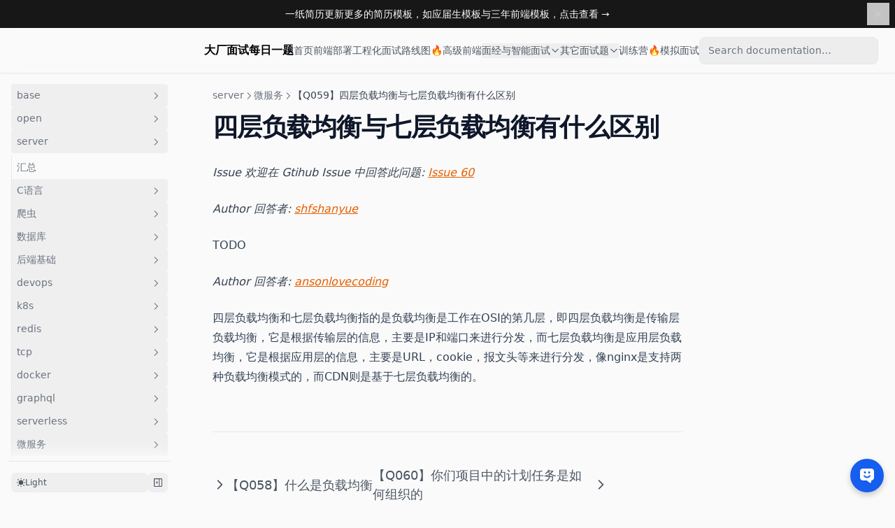

--- FILE ---
content_type: text/html; charset=utf-8
request_url: https://q.shanyue.tech/server/micro-service/60
body_size: 16648
content:
<!DOCTYPE html><html><head><meta charSet="utf-8" data-next-head=""/><meta name="theme-color" content="#111" media="(prefers-color-scheme: dark)" data-next-head=""/><style data-next-head="">:root{--nextra-primary-hue:25deg;--nextra-primary-saturation:100%;--nextra-primary-lightness:45%;--nextra-navbar-height:64px;--nextra-menu-height:3.75rem;--nextra-banner-height:2.5rem;--nextra-bg:250,250,250;}.dark{--nextra-primary-hue:25deg;--nextra-primary-saturation:100%;--nextra-primary-lightness:55%;--nextra-bg:17,17,17;}</style><title data-next-head="">【Q059】四层负载均衡与七层负载均衡有什么区别 | micro-service高频面试题 – 大厂面试每日一题</title><meta name="viewport" content="width=device-width, initial-scale=1.0" data-next-head=""/><meta http-equiv="Content-Language" content="zh" data-next-head=""/><meta name="description" content="四层负载均衡与七层负载均衡有什么区别  字节跳动面试题、阿里腾讯面试题、美团小米面试题。" data-next-head=""/><meta property="og:type" content="website" data-next-head=""/><meta property="og:site_name" content="大厂面试每日一题" data-next-head=""/><meta property="og:title" content="【Q059】四层负载均衡与七层负载均衡有什么区别 | micro-service高频面试题 – 大厂面试每日一题" data-next-head=""/><meta property="og:description" content="四层负载均衡与七层负载均衡有什么区别  字节跳动面试题、阿里腾讯面试题、美团小米面试题。" data-next-head=""/><meta name="twitter:card" content="summary_large_image" data-next-head=""/><meta name="twitter:title" content="【Q059】四层负载均衡与七层负载均衡有什么区别 | micro-service高频面试题 – 大厂面试每日一题" data-next-head=""/><meta name="twitter:description" content="四层负载均衡与七层负载均衡有什么区别  字节跳动面试题、阿里腾讯面试题、美团小米面试题。" data-next-head=""/><meta name="apple-mobile-web-app-title" content="大厂面试每日一题" data-next-head=""/><link rel="canonical" href="https://q.shanyue.tech/server/micro-service/60" data-next-head=""/><meta property="og:url" content="https://q.shanyue.tech/server/micro-service/60" data-next-head=""/><meta name="twitter:url" content="https://q.shanyue.tech/server/micro-service/60" data-next-head=""/><meta data-react-helmet="true" name="viewport" content="width=device-width, initial-scale=1"/><meta data-react-helmet="true" name="referrer" content="no-referrer"/><script data-react-helmet="true">window.difyChatbotConfig = {token: 'Sy3lLLLeNComuY39' }</script><script data-react-helmet="true" src="https://udify.app/embed.min.js" id="Sy3lLLLeNComuY39" defer=""></script><title data-react-helmet="true"></title><link rel="preload" href="/_next/static/css/e6cfd9d8c2a73cf4.css" as="style"/><link rel="stylesheet" href="/_next/static/css/e6cfd9d8c2a73cf4.css" data-n-g=""/><noscript data-n-css=""></noscript><script defer="" nomodule="" src="/_next/static/chunks/polyfills-42372ed130431b0a.js"></script><script src="/_next/static/chunks/webpack-eed65f7833b070b7.js" defer=""></script><script src="/_next/static/chunks/framework-28ee524d85ccae2d.js" defer=""></script><script src="/_next/static/chunks/main-4539cf423d8b8275.js" defer=""></script><script src="/_next/static/chunks/pages/_app-2e475983f657ea78.js" defer=""></script><script src="/_next/static/chunks/23168-0051af89740543d8.js" defer=""></script><script src="/_next/static/chunks/31462-9f056110f3a74ff1.js" defer=""></script><script src="/_next/static/chunks/pages/server/micro-service/60-e6ffa5994872fc81.js" defer=""></script><script src="/_next/static/RCMxCdZUmabqjqA39WTvh/_buildManifest.js" defer=""></script><script src="/_next/static/RCMxCdZUmabqjqA39WTvh/_ssgManifest.js" defer=""></script></head><body class="prose"><div id="__next"><script>((e,t,r,n,o,i,a,l)=>{let s=document.documentElement,u=["light","dark"];function c(t){(Array.isArray(e)?e:[e]).forEach(e=>{let r="class"===e,n=r&&i?o.map(e=>i[e]||e):o;r?(s.classList.remove(...n),s.classList.add(t)):s.setAttribute(e,t)}),l&&u.includes(t)&&(s.style.colorScheme=t)}if(n)c(n);else try{let e=localStorage.getItem(t)||r,n=a&&"system"===e?window.matchMedia("(prefers-color-scheme: dark)").matches?"dark":"light":e;c(n)}catch(e){}})("class","theme","system",null,["light","dark"],null,true,true)</script><div dir="ltr"><script>document.documentElement.setAttribute('dir','ltr')</script><script>try{if(localStorage.getItem("cvdevtool.templates")==='0'){document.body.classList.add('nextra-banner-hidden')}}catch(e){}</script><div class="nextra-banner-container max-md:_sticky _top-0 _z-20 _flex _items-center _h-[var(--nextra-banner-height)] [body.nextra-banner-hidden_&amp;]:_hidden _text-slate-50 dark:_text-white _bg-neutral-900 dark:_bg-[linear-gradient(1deg,#383838,#212121)] _px-2 _ps-10 print:_hidden"><div class="_w-full _truncate _text-center _font-medium _text-sm"><a href="https://cv.devtool.tech/templates" target="_blank">一纸简历更新更多的简历模板，如应届生模板与三年前端模板，点击查看 →</a></div><button class="_transition _p-2 _opacity-80" aria-label="Dismiss banner" type="button" data-headlessui-state=""><svg viewBox="0 0 20 20" fill="currentColor" height="16"><path d="M4.293 4.293a1 1 0 011.414 0L10 8.586l4.293-4.293a1 1 0 111.414 1.414L11.414 10l4.293 4.293a1 1 0 01-1.414 1.414L10 11.414l-4.293 4.293a1 1 0 01-1.414-1.414L8.586 10 4.293 5.707a1 1 0 010-1.414z"></path></svg></button></div><div class="nextra-nav-container _sticky _top-0 _z-20 _w-full _bg-transparent print:_hidden"><div class="nextra-nav-container-blur"></div><nav class="_mx-auto _flex _h-[var(--nextra-navbar-height)] _max-w-[90rem] _items-center _justify-end _gap-4 _pl-[max(env(safe-area-inset-left),1.5rem)] _pr-[max(env(safe-area-inset-right),1.5rem)]"><a class="nextra-focus _flex _items-center hover:_opacity-75 ltr:_mr-auto rtl:_ml-auto" href="/"><span style="margin-left:.4em;font-weight:800">大厂面试每日一题</span></a><div class="_flex _gap-4 _overflow-x-auto nextra-scrollbar _py-1.5"><a class="nextra-focus _text-sm contrast-more:_text-gray-700 contrast-more:dark:_text-gray-100 max-md:_hidden _whitespace-nowrap _ring-inset _text-gray-600 hover:_text-gray-800 dark:_text-gray-400 dark:hover:_text-gray-200" aria-current="false" href="/">首页</a><a class="nextra-focus _text-sm contrast-more:_text-gray-700 contrast-more:dark:_text-gray-100 max-md:_hidden _whitespace-nowrap _ring-inset _text-gray-600 hover:_text-gray-800 dark:_text-gray-400 dark:hover:_text-gray-200" aria-current="false" href="/deploy">前端部署</a><a class="nextra-focus _text-sm contrast-more:_text-gray-700 contrast-more:dark:_text-gray-100 max-md:_hidden _whitespace-nowrap _ring-inset _text-gray-600 hover:_text-gray-800 dark:_text-gray-400 dark:hover:_text-gray-200" aria-current="false" href="/engineering">工程化</a><a class="nextra-focus _text-sm contrast-more:_text-gray-700 contrast-more:dark:_text-gray-100 max-md:_hidden _whitespace-nowrap _ring-inset _text-gray-600 hover:_text-gray-800 dark:_text-gray-400 dark:hover:_text-gray-200" aria-current="false" href="/roadmap">面试路线图🔥</a><a class="nextra-focus _text-sm contrast-more:_text-gray-700 contrast-more:dark:_text-gray-100 max-md:_hidden _whitespace-nowrap _ring-inset _text-gray-600 hover:_text-gray-800 dark:_text-gray-400 dark:hover:_text-gray-200" aria-current="false" href="/fe">高级前端</a><button class="_text-sm contrast-more:_text-gray-700 contrast-more:dark:_text-gray-100 _text-gray-600 hover:_text-gray-800 dark:_text-gray-400 dark:hover:_text-gray-200 max-md:_hidden _items-center _whitespace-nowrap _flex _gap-1.5 _ring-inset" id="headlessui-menu-button-:R7cl56:" type="button" aria-haspopup="menu" aria-expanded="false" data-headlessui-state="">面经与智能面试<svg viewBox="0 0 24 24" stroke="currentColor" fill="none" stroke-width="2" class="_h-3.5 *:_origin-center *:_transition-transform *:_rotate-90"><path d="M9 5l7 7-7 7" stroke-linecap="round" stroke-linejoin="round"></path></svg></button><button class="_text-sm contrast-more:_text-gray-700 contrast-more:dark:_text-gray-100 _text-gray-600 hover:_text-gray-800 dark:_text-gray-400 dark:hover:_text-gray-200 max-md:_hidden _items-center _whitespace-nowrap _flex _gap-1.5 _ring-inset" id="headlessui-menu-button-:R7el56:" type="button" aria-haspopup="menu" aria-expanded="false" data-headlessui-state="">其它面试题<svg viewBox="0 0 24 24" stroke="currentColor" fill="none" stroke-width="2" class="_h-3.5 *:_origin-center *:_transition-transform *:_rotate-90"><path d="M9 5l7 7-7 7" stroke-linecap="round" stroke-linejoin="round"></path></svg></button><a class="nextra-focus _text-sm contrast-more:_text-gray-700 contrast-more:dark:_text-gray-100 max-md:_hidden _whitespace-nowrap _ring-inset _text-gray-600 hover:_text-gray-800 dark:_text-gray-400 dark:hover:_text-gray-200" aria-current="false" href="/train">训练营🔥</a><a class="nextra-focus _text-sm contrast-more:_text-gray-700 contrast-more:dark:_text-gray-100 max-md:_hidden _whitespace-nowrap _ring-inset _text-gray-600 hover:_text-gray-800 dark:_text-gray-400 dark:hover:_text-gray-200" aria-current="false" href="/mock/220510">模拟面试</a></div><div class="_not-prose _relative _flex _items-center _text-gray-900 dark:_text-gray-300 contrast-more:_text-gray-800 contrast-more:dark:_text-gray-300 max-md:_hidden"><input spellcheck="false" class="_rounded-lg _px-3 _py-2 _transition-colors _w-full md:_w-64 _text-base _leading-tight md:_text-sm _bg-black/[.05] dark:_bg-gray-50/10 placeholder:_text-gray-500 dark:placeholder:_text-gray-400 contrast-more:_border contrast-more:_border-current [&amp;::-webkit-search-cancel-button]:_appearance-none" autoComplete="off" placeholder="Search documentation…" id="headlessui-combobox-input-:R5mt56:" role="combobox" type="search" aria-expanded="false" aria-autocomplete="list" data-headlessui-state="" value=""/></div><button class="_transition nextra-hamburger _rounded md:_hidden" aria-label="Menu" type="button" data-headlessui-state=""><svg fill="none" width="24" height="24" viewBox="0 0 24 24" stroke="currentColor" class=""><g><path stroke-linecap="round" stroke-linejoin="round" stroke-width="2" d="M4 6h16"></path></g><path stroke-linecap="round" stroke-linejoin="round" stroke-width="2" d="M4 12h16"></path><g><path stroke-linecap="round" stroke-linejoin="round" stroke-width="2" d="M4 18h16"></path></g></svg></button></nav></div><div class="_mx-auto _flex _max-w-[90rem]"><div class="[transition:background-color_1.5s_ease] _bg-transparent"></div><aside class="nextra-sidebar-container _flex _flex-col md:_top-16 md:_shrink-0 motion-reduce:_transform-none motion-reduce:_transition-none [.resizing_&amp;]:_transition-none _transform-gpu _transition-all _ease-in-out print:_hidden md:_w-64 md:_sticky md:_self-start max-md:[transform:translate3d(0,-100%,0)]"><div class="_px-4 _pt-4 md:_hidden"><div class="_not-prose _relative _flex _items-center _text-gray-900 dark:_text-gray-300 contrast-more:_text-gray-800 contrast-more:dark:_text-gray-300"><input spellcheck="false" class="_rounded-lg _px-3 _py-2 _transition-colors _w-full md:_w-64 _text-base _leading-tight md:_text-sm _bg-black/[.05] dark:_bg-gray-50/10 placeholder:_text-gray-500 dark:placeholder:_text-gray-400 contrast-more:_border contrast-more:_border-current [&amp;::-webkit-search-cancel-button]:_appearance-none" autoComplete="off" placeholder="Search documentation…" id="headlessui-combobox-input-:Rmrjd6:" role="combobox" type="search" aria-expanded="false" aria-autocomplete="list" data-headlessui-state="" value=""/></div></div><div class="_overflow-y-auto _p-4 _grow md:_h-[calc(100vh-var(--nextra-navbar-height)-var(--nextra-menu-height))] nextra-scrollbar"><div class="_transform-gpu _transition-all _ease-in-out motion-reduce:_transition-none _opacity-100" style="transition-duration:500ms"><div><ul class="_flex _flex-col _gap-1 nextra-menu-desktop max-md:_hidden"><li class=""><button class="_transition _items-center _justify-between _gap-2 _text-left _w-full _flex _rounded _px-2 _py-1.5 _text-sm _transition-colors [word-break:break-word] _cursor-pointer contrast-more:_border _text-gray-500 hover:_bg-gray-100 hover:_text-gray-900 dark:_text-neutral-400 dark:hover:_bg-primary-100/5 dark:hover:_text-gray-50 contrast-more:_text-gray-900 contrast-more:dark:_text-gray-50 contrast-more:_border-transparent contrast-more:hover:_border-gray-900 contrast-more:dark:hover:_border-gray-50" data-href="/base" type="button" data-headlessui-state="">base<svg viewBox="0 0 24 24" stroke="currentColor" fill="none" stroke-width="2" height="18" class="_shrink-0 _rounded-sm _p-0.5 hover:_bg-gray-800/5 dark:hover:_bg-gray-100/5 motion-reduce:*:_transition-none *:_origin-center *:_transition-transform *:rtl:_-rotate-180"><path d="M9 5l7 7-7 7" stroke-linecap="round" stroke-linejoin="round"></path></svg></button><div class="_transform-gpu _transition-all _ease-in-out motion-reduce:_transition-none _opacity-0 _overflow-hidden" style="height:0;transition-duration:300ms"><div><ul class="_flex _flex-col _gap-1 _relative before:_absolute before:_inset-y-1 before:_w-px before:_bg-gray-200 before:_content-[&quot;&quot;] dark:before:_bg-neutral-800 ltr:_pl-3 ltr:before:_left-0 rtl:_pr-3 rtl:before:_right-0 _pt-1 ltr:_ml-3 rtl:_mr-3"><li class="_flex _flex-col _gap-1"><a class="nextra-focus _flex _rounded _px-2 _py-1.5 _text-sm _transition-colors [word-break:break-word] _cursor-pointer contrast-more:_border _text-gray-500 hover:_bg-gray-100 hover:_text-gray-900 dark:_text-neutral-400 dark:hover:_bg-primary-100/5 dark:hover:_text-gray-50 contrast-more:_text-gray-900 contrast-more:dark:_text-gray-50 contrast-more:_border-transparent contrast-more:hover:_border-gray-900 contrast-more:dark:hover:_border-gray-50" href="/base">汇总</a></li><li class=""><button class="_transition _items-center _justify-between _gap-2 _text-left _w-full _flex _rounded _px-2 _py-1.5 _text-sm _transition-colors [word-break:break-word] _cursor-pointer contrast-more:_border _text-gray-500 hover:_bg-gray-100 hover:_text-gray-900 dark:_text-neutral-400 dark:hover:_bg-primary-100/5 dark:hover:_text-gray-50 contrast-more:_text-gray-900 contrast-more:dark:_text-gray-50 contrast-more:_border-transparent contrast-more:hover:_border-gray-900 contrast-more:dark:hover:_border-gray-50" data-href="/base/network" type="button" data-headlessui-state="">计算机网络<svg viewBox="0 0 24 24" stroke="currentColor" fill="none" stroke-width="2" height="18" class="_shrink-0 _rounded-sm _p-0.5 hover:_bg-gray-800/5 dark:hover:_bg-gray-100/5 motion-reduce:*:_transition-none *:_origin-center *:_transition-transform *:rtl:_-rotate-180"><path d="M9 5l7 7-7 7" stroke-linecap="round" stroke-linejoin="round"></path></svg></button><div class="_transform-gpu _transition-all _ease-in-out motion-reduce:_transition-none _opacity-0 _overflow-hidden" style="height:0;transition-duration:300ms"><div><ul class="_flex _flex-col _gap-1 _relative before:_absolute before:_inset-y-1 before:_w-px before:_bg-gray-200 before:_content-[&quot;&quot;] dark:before:_bg-neutral-800 ltr:_pl-3 ltr:before:_left-0 rtl:_pr-3 rtl:before:_right-0 _pt-1 ltr:_ml-3 rtl:_mr-3"><li class="_flex _flex-col _gap-1"><a class="nextra-focus _flex _rounded _px-2 _py-1.5 _text-sm _transition-colors [word-break:break-word] _cursor-pointer contrast-more:_border _text-gray-500 hover:_bg-gray-100 hover:_text-gray-900 dark:_text-neutral-400 dark:hover:_bg-primary-100/5 dark:hover:_text-gray-50 contrast-more:_text-gray-900 contrast-more:dark:_text-gray-50 contrast-more:_border-transparent contrast-more:hover:_border-gray-900 contrast-more:dark:hover:_border-gray-50" href="/base/network/2">【Q002】当 ping 一个 IP 地址时发生了什么</a></li><li class="_flex _flex-col _gap-1"><a class="nextra-focus _flex _rounded _px-2 _py-1.5 _text-sm _transition-colors [word-break:break-word] _cursor-pointer contrast-more:_border _text-gray-500 hover:_bg-gray-100 hover:_text-gray-900 dark:_text-neutral-400 dark:hover:_bg-primary-100/5 dark:hover:_text-gray-50 contrast-more:_text-gray-900 contrast-more:dark:_text-gray-50 contrast-more:_border-transparent contrast-more:hover:_border-gray-900 contrast-more:dark:hover:_border-gray-50" href="/base/network/26">【Q025】简述 TCP socket 建立的过程</a></li><li class="_flex _flex-col _gap-1"><a class="nextra-focus _flex _rounded _px-2 _py-1.5 _text-sm _transition-colors [word-break:break-word] _cursor-pointer contrast-more:_border _text-gray-500 hover:_bg-gray-100 hover:_text-gray-900 dark:_text-neutral-400 dark:hover:_bg-primary-100/5 dark:hover:_text-gray-50 contrast-more:_text-gray-900 contrast-more:dark:_text-gray-50 contrast-more:_border-transparent contrast-more:hover:_border-gray-900 contrast-more:dark:hover:_border-gray-50" href="/base/network/31">【Q030】linux 中如何打印所有网络接口</a></li><li class="_flex _flex-col _gap-1"><a class="nextra-focus _flex _rounded _px-2 _py-1.5 _text-sm _transition-colors [word-break:break-word] _cursor-pointer contrast-more:_border _text-gray-500 hover:_bg-gray-100 hover:_text-gray-900 dark:_text-neutral-400 dark:hover:_bg-primary-100/5 dark:hover:_text-gray-50 contrast-more:_text-gray-900 contrast-more:dark:_text-gray-50 contrast-more:_border-transparent contrast-more:hover:_border-gray-900 contrast-more:dark:hover:_border-gray-50" href="/base/network/46">【Q045】如何把一个 CIDR 地址转化为IP地址范围段</a></li><li class="_flex _flex-col _gap-1"><a class="nextra-focus _flex _rounded _px-2 _py-1.5 _text-sm _transition-colors [word-break:break-word] _cursor-pointer contrast-more:_border _text-gray-500 hover:_bg-gray-100 hover:_text-gray-900 dark:_text-neutral-400 dark:hover:_bg-primary-100/5 dark:hover:_text-gray-50 contrast-more:_text-gray-900 contrast-more:dark:_text-gray-50 contrast-more:_border-transparent contrast-more:hover:_border-gray-900 contrast-more:dark:hover:_border-gray-50" href="/base/network/55">【Q054】简述TCP 的三次握手</a></li><li class="_flex _flex-col _gap-1"><a class="nextra-focus _flex _rounded _px-2 _py-1.5 _text-sm _transition-colors [word-break:break-word] _cursor-pointer contrast-more:_border _text-gray-500 hover:_bg-gray-100 hover:_text-gray-900 dark:_text-neutral-400 dark:hover:_bg-primary-100/5 dark:hover:_text-gray-50 contrast-more:_text-gray-900 contrast-more:dark:_text-gray-50 contrast-more:_border-transparent contrast-more:hover:_border-gray-900 contrast-more:dark:hover:_border-gray-50" href="/base/network/88">【Q087】什么是 CNAME 记录和 A 记录</a></li><li class="_flex _flex-col _gap-1"><a class="nextra-focus _flex _rounded _px-2 _py-1.5 _text-sm _transition-colors [word-break:break-word] _cursor-pointer contrast-more:_border _text-gray-500 hover:_bg-gray-100 hover:_text-gray-900 dark:_text-neutral-400 dark:hover:_bg-primary-100/5 dark:hover:_text-gray-50 contrast-more:_text-gray-900 contrast-more:dark:_text-gray-50 contrast-more:_border-transparent contrast-more:hover:_border-gray-900 contrast-more:dark:hover:_border-gray-50" href="/base/network/121">【Q120】TCP 是如何保证可靠性的</a></li><li class="_flex _flex-col _gap-1"><a class="nextra-focus _flex _rounded _px-2 _py-1.5 _text-sm _transition-colors [word-break:break-word] _cursor-pointer contrast-more:_border _text-gray-500 hover:_bg-gray-100 hover:_text-gray-900 dark:_text-neutral-400 dark:hover:_bg-primary-100/5 dark:hover:_text-gray-50 contrast-more:_text-gray-900 contrast-more:dark:_text-gray-50 contrast-more:_border-transparent contrast-more:hover:_border-gray-900 contrast-more:dark:hover:_border-gray-50" href="/base/network/128">【Q127】vpn 的原理是什么</a></li><li class="_flex _flex-col _gap-1"><a class="nextra-focus _flex _rounded _px-2 _py-1.5 _text-sm _transition-colors [word-break:break-word] _cursor-pointer contrast-more:_border _text-gray-500 hover:_bg-gray-100 hover:_text-gray-900 dark:_text-neutral-400 dark:hover:_bg-primary-100/5 dark:hover:_text-gray-50 contrast-more:_text-gray-900 contrast-more:dark:_text-gray-50 contrast-more:_border-transparent contrast-more:hover:_border-gray-900 contrast-more:dark:hover:_border-gray-50" href="/base/network/135">【Q134】ssh 的原理是什么</a></li><li class="_flex _flex-col _gap-1"><a class="nextra-focus _flex _rounded _px-2 _py-1.5 _text-sm _transition-colors [word-break:break-word] _cursor-pointer contrast-more:_border _text-gray-500 hover:_bg-gray-100 hover:_text-gray-900 dark:_text-neutral-400 dark:hover:_bg-primary-100/5 dark:hover:_text-gray-50 contrast-more:_text-gray-900 contrast-more:dark:_text-gray-50 contrast-more:_border-transparent contrast-more:hover:_border-gray-900 contrast-more:dark:hover:_border-gray-50" href="/base/network/174">【Q173】简述 UDP socket 建立的过程</a></li><li class="_flex _flex-col _gap-1"><a class="nextra-focus _flex _rounded _px-2 _py-1.5 _text-sm _transition-colors [word-break:break-word] _cursor-pointer contrast-more:_border _text-gray-500 hover:_bg-gray-100 hover:_text-gray-900 dark:_text-neutral-400 dark:hover:_bg-primary-100/5 dark:hover:_text-gray-50 contrast-more:_text-gray-900 contrast-more:dark:_text-gray-50 contrast-more:_border-transparent contrast-more:hover:_border-gray-900 contrast-more:dark:hover:_border-gray-50" href="/base/network/175">【Q174】TCP 三次握手发生在 socket 建立的哪一步</a></li><li class="_flex _flex-col _gap-1"><a class="nextra-focus _flex _rounded _px-2 _py-1.5 _text-sm _transition-colors [word-break:break-word] _cursor-pointer contrast-more:_border _text-gray-500 hover:_bg-gray-100 hover:_text-gray-900 dark:_text-neutral-400 dark:hover:_bg-primary-100/5 dark:hover:_text-gray-50 contrast-more:_text-gray-900 contrast-more:dark:_text-gray-50 contrast-more:_border-transparent contrast-more:hover:_border-gray-900 contrast-more:dark:hover:_border-gray-50" href="/base/network/183">【Q182】简述 TCP 的四次挥手，三次挥手可以吗</a></li><li class="_flex _flex-col _gap-1"><a class="nextra-focus _flex _rounded _px-2 _py-1.5 _text-sm _transition-colors [word-break:break-word] _cursor-pointer contrast-more:_border _text-gray-500 hover:_bg-gray-100 hover:_text-gray-900 dark:_text-neutral-400 dark:hover:_bg-primary-100/5 dark:hover:_text-gray-50 contrast-more:_text-gray-900 contrast-more:dark:_text-gray-50 contrast-more:_border-transparent contrast-more:hover:_border-gray-900 contrast-more:dark:hover:_border-gray-50" href="/base/network/184">【Q183】tcp 中 time_wait 堆积过多会有什么问题，为什么它超时时间这么长</a></li><li class="_flex _flex-col _gap-1"><a class="nextra-focus _flex _rounded _px-2 _py-1.5 _text-sm _transition-colors [word-break:break-word] _cursor-pointer contrast-more:_border _text-gray-500 hover:_bg-gray-100 hover:_text-gray-900 dark:_text-neutral-400 dark:hover:_bg-primary-100/5 dark:hover:_text-gray-50 contrast-more:_text-gray-900 contrast-more:dark:_text-gray-50 contrast-more:_border-transparent contrast-more:hover:_border-gray-900 contrast-more:dark:hover:_border-gray-50" href="/base/network/365">【Q360】localhost 与 127.0.0.1 有什么区别</a></li><li class="_flex _flex-col _gap-1"><a class="nextra-focus _flex _rounded _px-2 _py-1.5 _text-sm _transition-colors [word-break:break-word] _cursor-pointer contrast-more:_border _text-gray-500 hover:_bg-gray-100 hover:_text-gray-900 dark:_text-neutral-400 dark:hover:_bg-primary-100/5 dark:hover:_text-gray-50 contrast-more:_text-gray-900 contrast-more:dark:_text-gray-50 contrast-more:_border-transparent contrast-more:hover:_border-gray-900 contrast-more:dark:hover:_border-gray-50" href="/base/network/381">【Q376】TCP 四次挥手时为什么需要 2MSL</a></li><li class="_flex _flex-col _gap-1"><a class="nextra-focus _flex _rounded _px-2 _py-1.5 _text-sm _transition-colors [word-break:break-word] _cursor-pointer contrast-more:_border _text-gray-500 hover:_bg-gray-100 hover:_text-gray-900 dark:_text-neutral-400 dark:hover:_bg-primary-100/5 dark:hover:_text-gray-50 contrast-more:_text-gray-900 contrast-more:dark:_text-gray-50 contrast-more:_border-transparent contrast-more:hover:_border-gray-900 contrast-more:dark:hover:_border-gray-50" href="/base/network/397">【Q390】简单介绍一下 RSA 算法</a></li><li class="_flex _flex-col _gap-1"><a class="nextra-focus _flex _rounded _px-2 _py-1.5 _text-sm _transition-colors [word-break:break-word] _cursor-pointer contrast-more:_border _text-gray-500 hover:_bg-gray-100 hover:_text-gray-900 dark:_text-neutral-400 dark:hover:_bg-primary-100/5 dark:hover:_text-gray-50 contrast-more:_text-gray-900 contrast-more:dark:_text-gray-50 contrast-more:_border-transparent contrast-more:hover:_border-gray-900 contrast-more:dark:hover:_border-gray-50" href="/base/network/657">【Q639】HTTP 与 TCP 中的 keep-alive 各是什么</a></li><li class="_flex _flex-col _gap-1"><a class="nextra-focus _flex _rounded _px-2 _py-1.5 _text-sm _transition-colors [word-break:break-word] _cursor-pointer contrast-more:_border _text-gray-500 hover:_bg-gray-100 hover:_text-gray-900 dark:_text-neutral-400 dark:hover:_bg-primary-100/5 dark:hover:_text-gray-50 contrast-more:_text-gray-900 contrast-more:dark:_text-gray-50 contrast-more:_border-transparent contrast-more:hover:_border-gray-900 contrast-more:dark:hover:_border-gray-50" href="/base/network">汇总</a></li></ul></div></div></li><li class=""><button class="_transition _items-center _justify-between _gap-2 _text-left _w-full _flex _rounded _px-2 _py-1.5 _text-sm _transition-colors [word-break:break-word] _cursor-pointer contrast-more:_border _text-gray-500 hover:_bg-gray-100 hover:_text-gray-900 dark:_text-neutral-400 dark:hover:_bg-primary-100/5 dark:hover:_text-gray-50 contrast-more:_text-gray-900 contrast-more:dark:_text-gray-50 contrast-more:_border-transparent contrast-more:hover:_border-gray-900 contrast-more:dark:hover:_border-gray-50" data-href="/base/linux" type="button" data-headlessui-state="">linux<svg viewBox="0 0 24 24" stroke="currentColor" fill="none" stroke-width="2" height="18" class="_shrink-0 _rounded-sm _p-0.5 hover:_bg-gray-800/5 dark:hover:_bg-gray-100/5 motion-reduce:*:_transition-none *:_origin-center *:_transition-transform *:rtl:_-rotate-180"><path d="M9 5l7 7-7 7" stroke-linecap="round" stroke-linejoin="round"></path></svg></button><div class="_transform-gpu _transition-all _ease-in-out motion-reduce:_transition-none _opacity-0 _overflow-hidden" style="height:0;transition-duration:300ms"><div><ul class="_flex _flex-col _gap-1 _relative before:_absolute before:_inset-y-1 before:_w-px before:_bg-gray-200 before:_content-[&quot;&quot;] dark:before:_bg-neutral-800 ltr:_pl-3 ltr:before:_left-0 rtl:_pr-3 rtl:before:_right-0 _pt-1 ltr:_ml-3 rtl:_mr-3"><li class="_flex _flex-col _gap-1"><a class="nextra-focus _flex _rounded _px-2 _py-1.5 _text-sm _transition-colors [word-break:break-word] _cursor-pointer contrast-more:_border _text-gray-500 hover:_bg-gray-100 hover:_text-gray-900 dark:_text-neutral-400 dark:hover:_bg-primary-100/5 dark:hover:_text-gray-50 contrast-more:_text-gray-900 contrast-more:dark:_text-gray-50 contrast-more:_border-transparent contrast-more:hover:_border-gray-900 contrast-more:dark:hover:_border-gray-50" href="/base/linux/4">【Q004】如何获取一个进程的内存并监控</a></li><li class="_flex _flex-col _gap-1"><a class="nextra-focus _flex _rounded _px-2 _py-1.5 _text-sm _transition-colors [word-break:break-word] _cursor-pointer contrast-more:_border _text-gray-500 hover:_bg-gray-100 hover:_text-gray-900 dark:_text-neutral-400 dark:hover:_bg-primary-100/5 dark:hover:_text-gray-50 contrast-more:_text-gray-900 contrast-more:dark:_text-gray-50 contrast-more:_border-transparent contrast-more:hover:_border-gray-900 contrast-more:dark:hover:_border-gray-50" href="/base/linux/29">【Q028】在linux中如何获取登录的用户</a></li><li class="_flex _flex-col _gap-1"><a class="nextra-focus _flex _rounded _px-2 _py-1.5 _text-sm _transition-colors [word-break:break-word] _cursor-pointer contrast-more:_border _text-gray-500 hover:_bg-gray-100 hover:_text-gray-900 dark:_text-neutral-400 dark:hover:_bg-primary-100/5 dark:hover:_text-gray-50 contrast-more:_text-gray-900 contrast-more:dark:_text-gray-50 contrast-more:_border-transparent contrast-more:hover:_border-gray-900 contrast-more:dark:hover:_border-gray-50" href="/base/linux/31">【Q030】linux 中如何打印所有网络接口</a></li><li class="_flex _flex-col _gap-1"><a class="nextra-focus _flex _rounded _px-2 _py-1.5 _text-sm _transition-colors [word-break:break-word] _cursor-pointer contrast-more:_border _text-gray-500 hover:_bg-gray-100 hover:_text-gray-900 dark:_text-neutral-400 dark:hover:_bg-primary-100/5 dark:hover:_text-gray-50 contrast-more:_text-gray-900 contrast-more:dark:_text-gray-50 contrast-more:_border-transparent contrast-more:hover:_border-gray-900 contrast-more:dark:hover:_border-gray-50" href="/base/linux/38">【Q037】linux 有哪些发行版，你最喜欢哪一个</a></li><li class="_flex _flex-col _gap-1"><a class="nextra-focus _flex _rounded _px-2 _py-1.5 _text-sm _transition-colors [word-break:break-word] _cursor-pointer contrast-more:_border _text-gray-500 hover:_bg-gray-100 hover:_text-gray-900 dark:_text-neutral-400 dark:hover:_bg-primary-100/5 dark:hover:_text-gray-50 contrast-more:_text-gray-900 contrast-more:dark:_text-gray-50 contrast-more:_border-transparent contrast-more:hover:_border-gray-900 contrast-more:dark:hover:_border-gray-50" href="/base/linux/42">【Q041】CoW 策略指什么，docker 中有哪些应用</a></li><li class="_flex _flex-col _gap-1"><a class="nextra-focus _flex _rounded _px-2 _py-1.5 _text-sm _transition-colors [word-break:break-word] _cursor-pointer contrast-more:_border _text-gray-500 hover:_bg-gray-100 hover:_text-gray-900 dark:_text-neutral-400 dark:hover:_bg-primary-100/5 dark:hover:_text-gray-50 contrast-more:_text-gray-900 contrast-more:dark:_text-gray-50 contrast-more:_border-transparent contrast-more:hover:_border-gray-900 contrast-more:dark:hover:_border-gray-50" href="/base/linux/44">【Q043】如何使用命令查看一个文件有多少字符以及多少行</a></li><li class="_flex _flex-col _gap-1"><a class="nextra-focus _flex _rounded _px-2 _py-1.5 _text-sm _transition-colors [word-break:break-word] _cursor-pointer contrast-more:_border _text-gray-500 hover:_bg-gray-100 hover:_text-gray-900 dark:_text-neutral-400 dark:hover:_bg-primary-100/5 dark:hover:_text-gray-50 contrast-more:_text-gray-900 contrast-more:dark:_text-gray-50 contrast-more:_border-transparent contrast-more:hover:_border-gray-900 contrast-more:dark:hover:_border-gray-50" href="/base/linux/56">【Q055】如何在 linux 中打印所有环境变量</a></li><li class="_flex _flex-col _gap-1"><a class="nextra-focus _flex _rounded _px-2 _py-1.5 _text-sm _transition-colors [word-break:break-word] _cursor-pointer contrast-more:_border _text-gray-500 hover:_bg-gray-100 hover:_text-gray-900 dark:_text-neutral-400 dark:hover:_bg-primary-100/5 dark:hover:_text-gray-50 contrast-more:_text-gray-900 contrast-more:dark:_text-gray-50 contrast-more:_border-transparent contrast-more:hover:_border-gray-900 contrast-more:dark:hover:_border-gray-50" href="/base/linux/71">【Q070】如何用 linux 命令输出文件的特定行</a></li><li class="_flex _flex-col _gap-1"><a class="nextra-focus _flex _rounded _px-2 _py-1.5 _text-sm _transition-colors [word-break:break-word] _cursor-pointer contrast-more:_border _text-gray-500 hover:_bg-gray-100 hover:_text-gray-900 dark:_text-neutral-400 dark:hover:_bg-primary-100/5 dark:hover:_text-gray-50 contrast-more:_text-gray-900 contrast-more:dark:_text-gray-50 contrast-more:_border-transparent contrast-more:hover:_border-gray-900 contrast-more:dark:hover:_border-gray-50" href="/base/linux/97">【Q096】cron 表达式 (* 10 * * *) 会如何触发</a></li><li class="_flex _flex-col _gap-1"><a class="nextra-focus _flex _rounded _px-2 _py-1.5 _text-sm _transition-colors [word-break:break-word] _cursor-pointer contrast-more:_border _text-gray-500 hover:_bg-gray-100 hover:_text-gray-900 dark:_text-neutral-400 dark:hover:_bg-primary-100/5 dark:hover:_text-gray-50 contrast-more:_text-gray-900 contrast-more:dark:_text-gray-50 contrast-more:_border-transparent contrast-more:hover:_border-gray-900 contrast-more:dark:hover:_border-gray-50" href="/base/linux/98">【Q097】cron 表达式 (30 10 * * *) 会如何触发</a></li><li class="_flex _flex-col _gap-1"><a class="nextra-focus _flex _rounded _px-2 _py-1.5 _text-sm _transition-colors [word-break:break-word] _cursor-pointer contrast-more:_border _text-gray-500 hover:_bg-gray-100 hover:_text-gray-900 dark:_text-neutral-400 dark:hover:_bg-primary-100/5 dark:hover:_text-gray-50 contrast-more:_text-gray-900 contrast-more:dark:_text-gray-50 contrast-more:_border-transparent contrast-more:hover:_border-gray-900 contrast-more:dark:hover:_border-gray-50" href="/base/linux/99">【Q098】在 linux 中如何查看 cron 执行的情况</a></li><li class="_flex _flex-col _gap-1"><a class="nextra-focus _flex _rounded _px-2 _py-1.5 _text-sm _transition-colors [word-break:break-word] _cursor-pointer contrast-more:_border _text-gray-500 hover:_bg-gray-100 hover:_text-gray-900 dark:_text-neutral-400 dark:hover:_bg-primary-100/5 dark:hover:_text-gray-50 contrast-more:_text-gray-900 contrast-more:dark:_text-gray-50 contrast-more:_border-transparent contrast-more:hover:_border-gray-900 contrast-more:dark:hover:_border-gray-50" href="/base/linux/115">【Q114】如何查看一个文件的 inode number</a></li><li class="_flex _flex-col _gap-1"><a class="nextra-focus _flex _rounded _px-2 _py-1.5 _text-sm _transition-colors [word-break:break-word] _cursor-pointer contrast-more:_border _text-gray-500 hover:_bg-gray-100 hover:_text-gray-900 dark:_text-neutral-400 dark:hover:_bg-primary-100/5 dark:hover:_text-gray-50 contrast-more:_text-gray-900 contrast-more:dark:_text-gray-50 contrast-more:_border-transparent contrast-more:hover:_border-gray-900 contrast-more:dark:hover:_border-gray-50" href="/base/linux/116">【Q115】文件系统中 mtime、ctime 和 atime 指什么，都有什么不同</a></li><li class="_flex _flex-col _gap-1"><a class="nextra-focus _flex _rounded _px-2 _py-1.5 _text-sm _transition-colors [word-break:break-word] _cursor-pointer contrast-more:_border _text-gray-500 hover:_bg-gray-100 hover:_text-gray-900 dark:_text-neutral-400 dark:hover:_bg-primary-100/5 dark:hover:_text-gray-50 contrast-more:_text-gray-900 contrast-more:dark:_text-gray-50 contrast-more:_border-transparent contrast-more:hover:_border-gray-900 contrast-more:dark:hover:_border-gray-50" href="/base/linux/130">【Q129】shell 中 ${} 与 $() 各是什么意思</a></li><li class="_flex _flex-col _gap-1"><a class="nextra-focus _flex _rounded _px-2 _py-1.5 _text-sm _transition-colors [word-break:break-word] _cursor-pointer contrast-more:_border _text-gray-500 hover:_bg-gray-100 hover:_text-gray-900 dark:_text-neutral-400 dark:hover:_bg-primary-100/5 dark:hover:_text-gray-50 contrast-more:_text-gray-900 contrast-more:dark:_text-gray-50 contrast-more:_border-transparent contrast-more:hover:_border-gray-900 contrast-more:dark:hover:_border-gray-50" href="/base/linux/146">【Q145】如何判断端口是否可达</a></li><li class="_flex _flex-col _gap-1"><a class="nextra-focus _flex _rounded _px-2 _py-1.5 _text-sm _transition-colors [word-break:break-word] _cursor-pointer contrast-more:_border _text-gray-500 hover:_bg-gray-100 hover:_text-gray-900 dark:_text-neutral-400 dark:hover:_bg-primary-100/5 dark:hover:_text-gray-50 contrast-more:_text-gray-900 contrast-more:dark:_text-gray-50 contrast-more:_border-transparent contrast-more:hover:_border-gray-900 contrast-more:dark:hover:_border-gray-50" href="/base/linux/163">【Q162】如何禁止服务器被 ping</a></li><li class="_flex _flex-col _gap-1"><a class="nextra-focus _flex _rounded _px-2 _py-1.5 _text-sm _transition-colors [word-break:break-word] _cursor-pointer contrast-more:_border _text-gray-500 hover:_bg-gray-100 hover:_text-gray-900 dark:_text-neutral-400 dark:hover:_bg-primary-100/5 dark:hover:_text-gray-50 contrast-more:_text-gray-900 contrast-more:dark:_text-gray-50 contrast-more:_border-transparent contrast-more:hover:_border-gray-900 contrast-more:dark:hover:_border-gray-50" href="/base/linux/172">【Q171】在服务器内如何得知自己的公网IP</a></li><li class="_flex _flex-col _gap-1"><a class="nextra-focus _flex _rounded _px-2 _py-1.5 _text-sm _transition-colors [word-break:break-word] _cursor-pointer contrast-more:_border _text-gray-500 hover:_bg-gray-100 hover:_text-gray-900 dark:_text-neutral-400 dark:hover:_bg-primary-100/5 dark:hover:_text-gray-50 contrast-more:_text-gray-900 contrast-more:dark:_text-gray-50 contrast-more:_border-transparent contrast-more:hover:_border-gray-900 contrast-more:dark:hover:_border-gray-50" href="/base/linux/180">【Q179】ssh 如何设置 IP whiteList</a></li><li class="_flex _flex-col _gap-1"><a class="nextra-focus _flex _rounded _px-2 _py-1.5 _text-sm _transition-colors [word-break:break-word] _cursor-pointer contrast-more:_border _text-gray-500 hover:_bg-gray-100 hover:_text-gray-900 dark:_text-neutral-400 dark:hover:_bg-primary-100/5 dark:hover:_text-gray-50 contrast-more:_text-gray-900 contrast-more:dark:_text-gray-50 contrast-more:_border-transparent contrast-more:hover:_border-gray-900 contrast-more:dark:hover:_border-gray-50" href="/base/linux/200">【Q199】如何判断文件中的换行符是 LF 还是 CRLF</a></li><li class="_flex _flex-col _gap-1"><a class="nextra-focus _flex _rounded _px-2 _py-1.5 _text-sm _transition-colors [word-break:break-word] _cursor-pointer contrast-more:_border _text-gray-500 hover:_bg-gray-100 hover:_text-gray-900 dark:_text-neutral-400 dark:hover:_bg-primary-100/5 dark:hover:_text-gray-50 contrast-more:_text-gray-900 contrast-more:dark:_text-gray-50 contrast-more:_border-transparent contrast-more:hover:_border-gray-900 contrast-more:dark:hover:_border-gray-50" href="/base/linux/278">【Q276】如何查看 node_modules(某一文件夹) 的体积有多大</a></li><li class="_flex _flex-col _gap-1"><a class="nextra-focus _flex _rounded _px-2 _py-1.5 _text-sm _transition-colors [word-break:break-word] _cursor-pointer contrast-more:_border _text-gray-500 hover:_bg-gray-100 hover:_text-gray-900 dark:_text-neutral-400 dark:hover:_bg-primary-100/5 dark:hover:_text-gray-50 contrast-more:_text-gray-900 contrast-more:dark:_text-gray-50 contrast-more:_border-transparent contrast-more:hover:_border-gray-900 contrast-more:dark:hover:_border-gray-50" href="/base/linux/299">【Q297】服务器的平均负载如何计算</a></li><li class="_flex _flex-col _gap-1"><a class="nextra-focus _flex _rounded _px-2 _py-1.5 _text-sm _transition-colors [word-break:break-word] _cursor-pointer contrast-more:_border _text-gray-500 hover:_bg-gray-100 hover:_text-gray-900 dark:_text-neutral-400 dark:hover:_bg-primary-100/5 dark:hover:_text-gray-50 contrast-more:_text-gray-900 contrast-more:dark:_text-gray-50 contrast-more:_border-transparent contrast-more:hover:_border-gray-900 contrast-more:dark:hover:_border-gray-50" href="/base/linux/304">【Q302】多服务器的系统时间不一致如何解决</a></li><li class="_flex _flex-col _gap-1"><a class="nextra-focus _flex _rounded _px-2 _py-1.5 _text-sm _transition-colors [word-break:break-word] _cursor-pointer contrast-more:_border _text-gray-500 hover:_bg-gray-100 hover:_text-gray-900 dark:_text-neutral-400 dark:hover:_bg-primary-100/5 dark:hover:_text-gray-50 contrast-more:_text-gray-900 contrast-more:dark:_text-gray-50 contrast-more:_border-transparent contrast-more:hover:_border-gray-900 contrast-more:dark:hover:_border-gray-50" href="/base/linux/414">【Q407】什么是 CPU 缓存，如何查看缓存命中率</a></li><li class="_flex _flex-col _gap-1"><a class="nextra-focus _flex _rounded _px-2 _py-1.5 _text-sm _transition-colors [word-break:break-word] _cursor-pointer contrast-more:_border _text-gray-500 hover:_bg-gray-100 hover:_text-gray-900 dark:_text-neutral-400 dark:hover:_bg-primary-100/5 dark:hover:_text-gray-50 contrast-more:_text-gray-900 contrast-more:dark:_text-gray-50 contrast-more:_border-transparent contrast-more:hover:_border-gray-900 contrast-more:dark:hover:_border-gray-50" href="/base/linux/424">【Q417】什么是 exit code</a></li><li class="_flex _flex-col _gap-1"><a class="nextra-focus _flex _rounded _px-2 _py-1.5 _text-sm _transition-colors [word-break:break-word] _cursor-pointer contrast-more:_border _text-gray-500 hover:_bg-gray-100 hover:_text-gray-900 dark:_text-neutral-400 dark:hover:_bg-primary-100/5 dark:hover:_text-gray-50 contrast-more:_text-gray-900 contrast-more:dark:_text-gray-50 contrast-more:_border-transparent contrast-more:hover:_border-gray-900 contrast-more:dark:hover:_border-gray-50" href="/base/linux/425">【Q418】什么是 coredump，如何配置与分析</a></li><li class="_flex _flex-col _gap-1"><a class="nextra-focus _flex _rounded _px-2 _py-1.5 _text-sm _transition-colors [word-break:break-word] _cursor-pointer contrast-more:_border _text-gray-500 hover:_bg-gray-100 hover:_text-gray-900 dark:_text-neutral-400 dark:hover:_bg-primary-100/5 dark:hover:_text-gray-50 contrast-more:_text-gray-900 contrast-more:dark:_text-gray-50 contrast-more:_border-transparent contrast-more:hover:_border-gray-900 contrast-more:dark:hover:_border-gray-50" href="/base/linux">汇总</a></li></ul></div></div></li><li class=""><button class="_transition _items-center _justify-between _gap-2 _text-left _w-full _flex _rounded _px-2 _py-1.5 _text-sm _transition-colors [word-break:break-word] _cursor-pointer contrast-more:_border _text-gray-500 hover:_bg-gray-100 hover:_text-gray-900 dark:_text-neutral-400 dark:hover:_bg-primary-100/5 dark:hover:_text-gray-50 contrast-more:_text-gray-900 contrast-more:dark:_text-gray-50 contrast-more:_border-transparent contrast-more:hover:_border-gray-900 contrast-more:dark:hover:_border-gray-50" data-href="/base/git" type="button" data-headlessui-state="">git<svg viewBox="0 0 24 24" stroke="currentColor" fill="none" stroke-width="2" height="18" class="_shrink-0 _rounded-sm _p-0.5 hover:_bg-gray-800/5 dark:hover:_bg-gray-100/5 motion-reduce:*:_transition-none *:_origin-center *:_transition-transform *:rtl:_-rotate-180"><path d="M9 5l7 7-7 7" stroke-linecap="round" stroke-linejoin="round"></path></svg></button><div class="_transform-gpu _transition-all _ease-in-out motion-reduce:_transition-none _opacity-0 _overflow-hidden" style="height:0;transition-duration:300ms"><div><ul class="_flex _flex-col _gap-1 _relative before:_absolute before:_inset-y-1 before:_w-px before:_bg-gray-200 before:_content-[&quot;&quot;] dark:before:_bg-neutral-800 ltr:_pl-3 ltr:before:_left-0 rtl:_pr-3 rtl:before:_right-0 _pt-1 ltr:_ml-3 rtl:_mr-3"><li class="_flex _flex-col _gap-1"><a class="nextra-focus _flex _rounded _px-2 _py-1.5 _text-sm _transition-colors [word-break:break-word] _cursor-pointer contrast-more:_border _text-gray-500 hover:_bg-gray-100 hover:_text-gray-900 dark:_text-neutral-400 dark:hover:_bg-primary-100/5 dark:hover:_text-gray-50 contrast-more:_text-gray-900 contrast-more:dark:_text-gray-50 contrast-more:_border-transparent contrast-more:hover:_border-gray-900 contrast-more:dark:hover:_border-gray-50" href="/base/git/100">【Q099】git 如何查看某个文件的提交历史</a></li><li class="_flex _flex-col _gap-1"><a class="nextra-focus _flex _rounded _px-2 _py-1.5 _text-sm _transition-colors [word-break:break-word] _cursor-pointer contrast-more:_border _text-gray-500 hover:_bg-gray-100 hover:_text-gray-900 dark:_text-neutral-400 dark:hover:_bg-primary-100/5 dark:hover:_text-gray-50 contrast-more:_text-gray-900 contrast-more:dark:_text-gray-50 contrast-more:_border-transparent contrast-more:hover:_border-gray-900 contrast-more:dark:hover:_border-gray-50" href="/base/git/347">【Q344】如何列出所有已合并到 master 的分支并删除</a></li><li class="_flex _flex-col _gap-1"><a class="nextra-focus _flex _rounded _px-2 _py-1.5 _text-sm _transition-colors [word-break:break-word] _cursor-pointer contrast-more:_border _text-gray-500 hover:_bg-gray-100 hover:_text-gray-900 dark:_text-neutral-400 dark:hover:_bg-primary-100/5 dark:hover:_text-gray-50 contrast-more:_text-gray-900 contrast-more:dark:_text-gray-50 contrast-more:_border-transparent contrast-more:hover:_border-gray-900 contrast-more:dark:hover:_border-gray-50" href="/base/git/421">【Q414】git 如何添加与删除一个 submodule</a></li><li class="_flex _flex-col _gap-1"><a class="nextra-focus _flex _rounded _px-2 _py-1.5 _text-sm _transition-colors [word-break:break-word] _cursor-pointer contrast-more:_border _text-gray-500 hover:_bg-gray-100 hover:_text-gray-900 dark:_text-neutral-400 dark:hover:_bg-primary-100/5 dark:hover:_text-gray-50 contrast-more:_text-gray-900 contrast-more:dark:_text-gray-50 contrast-more:_border-transparent contrast-more:hover:_border-gray-900 contrast-more:dark:hover:_border-gray-50" href="/base/git">汇总</a></li></ul></div></div></li><li class=""><button class="_transition _items-center _justify-between _gap-2 _text-left _w-full _flex _rounded _px-2 _py-1.5 _text-sm _transition-colors [word-break:break-word] _cursor-pointer contrast-more:_border _text-gray-500 hover:_bg-gray-100 hover:_text-gray-900 dark:_text-neutral-400 dark:hover:_bg-primary-100/5 dark:hover:_text-gray-50 contrast-more:_text-gray-900 contrast-more:dark:_text-gray-50 contrast-more:_border-transparent contrast-more:hover:_border-gray-900 contrast-more:dark:hover:_border-gray-50" data-href="/base/vim" type="button" data-headlessui-state="">vim<svg viewBox="0 0 24 24" stroke="currentColor" fill="none" stroke-width="2" height="18" class="_shrink-0 _rounded-sm _p-0.5 hover:_bg-gray-800/5 dark:hover:_bg-gray-100/5 motion-reduce:*:_transition-none *:_origin-center *:_transition-transform *:rtl:_-rotate-180"><path d="M9 5l7 7-7 7" stroke-linecap="round" stroke-linejoin="round"></path></svg></button><div class="_transform-gpu _transition-all _ease-in-out motion-reduce:_transition-none _opacity-0 _overflow-hidden" style="height:0;transition-duration:300ms"><div><ul class="_flex _flex-col _gap-1 _relative before:_absolute before:_inset-y-1 before:_w-px before:_bg-gray-200 before:_content-[&quot;&quot;] dark:before:_bg-neutral-800 ltr:_pl-3 ltr:before:_left-0 rtl:_pr-3 rtl:before:_right-0 _pt-1 ltr:_ml-3 rtl:_mr-3"><li class="_flex _flex-col _gap-1"><a class="nextra-focus _flex _rounded _px-2 _py-1.5 _text-sm _transition-colors [word-break:break-word] _cursor-pointer contrast-more:_border _text-gray-500 hover:_bg-gray-100 hover:_text-gray-900 dark:_text-neutral-400 dark:hover:_bg-primary-100/5 dark:hover:_text-gray-50 contrast-more:_text-gray-900 contrast-more:dark:_text-gray-50 contrast-more:_border-transparent contrast-more:hover:_border-gray-900 contrast-more:dark:hover:_border-gray-50" href="/base/vim/45">【Q044】如何使用vim查看文件有多少个字符以及多少行</a></li><li class="_flex _flex-col _gap-1"><a class="nextra-focus _flex _rounded _px-2 _py-1.5 _text-sm _transition-colors [word-break:break-word] _cursor-pointer contrast-more:_border _text-gray-500 hover:_bg-gray-100 hover:_text-gray-900 dark:_text-neutral-400 dark:hover:_bg-primary-100/5 dark:hover:_text-gray-50 contrast-more:_text-gray-900 contrast-more:dark:_text-gray-50 contrast-more:_border-transparent contrast-more:hover:_border-gray-900 contrast-more:dark:hover:_border-gray-50" href="/base/vim">汇总</a></li></ul></div></div></li><li class=""><button class="_transition _items-center _justify-between _gap-2 _text-left _w-full _flex _rounded _px-2 _py-1.5 _text-sm _transition-colors [word-break:break-word] _cursor-pointer contrast-more:_border _text-gray-500 hover:_bg-gray-100 hover:_text-gray-900 dark:_text-neutral-400 dark:hover:_bg-primary-100/5 dark:hover:_text-gray-50 contrast-more:_text-gray-900 contrast-more:dark:_text-gray-50 contrast-more:_border-transparent contrast-more:hover:_border-gray-900 contrast-more:dark:hover:_border-gray-50" data-href="/base/algorithm" type="button" data-headlessui-state="">算法与数据结构<svg viewBox="0 0 24 24" stroke="currentColor" fill="none" stroke-width="2" height="18" class="_shrink-0 _rounded-sm _p-0.5 hover:_bg-gray-800/5 dark:hover:_bg-gray-100/5 motion-reduce:*:_transition-none *:_origin-center *:_transition-transform *:rtl:_-rotate-180"><path d="M9 5l7 7-7 7" stroke-linecap="round" stroke-linejoin="round"></path></svg></button><div class="_transform-gpu _transition-all _ease-in-out motion-reduce:_transition-none _opacity-0 _overflow-hidden" style="height:0;transition-duration:300ms"><div><ul class="_flex _flex-col _gap-1 _relative before:_absolute before:_inset-y-1 before:_w-px before:_bg-gray-200 before:_content-[&quot;&quot;] dark:before:_bg-neutral-800 ltr:_pl-3 ltr:before:_left-0 rtl:_pr-3 rtl:before:_right-0 _pt-1 ltr:_ml-3 rtl:_mr-3"><li class="_flex _flex-col _gap-1"><a class="nextra-focus _flex _rounded _px-2 _py-1.5 _text-sm _transition-colors [word-break:break-word] _cursor-pointer contrast-more:_border _text-gray-500 hover:_bg-gray-100 hover:_text-gray-900 dark:_text-neutral-400 dark:hover:_bg-primary-100/5 dark:hover:_text-gray-50 contrast-more:_text-gray-900 contrast-more:dark:_text-gray-50 contrast-more:_border-transparent contrast-more:hover:_border-gray-900 contrast-more:dark:hover:_border-gray-50" href="/base/algorithm/49">【Q048】如何实现一个优先级队列</a></li><li class="_flex _flex-col _gap-1"><a class="nextra-focus _flex _rounded _px-2 _py-1.5 _text-sm _transition-colors [word-break:break-word] _cursor-pointer contrast-more:_border _text-gray-500 hover:_bg-gray-100 hover:_text-gray-900 dark:_text-neutral-400 dark:hover:_bg-primary-100/5 dark:hover:_text-gray-50 contrast-more:_text-gray-900 contrast-more:dark:_text-gray-50 contrast-more:_border-transparent contrast-more:hover:_border-gray-900 contrast-more:dark:hover:_border-gray-50" href="/base/algorithm/62">【Q061】如何判断两个链表是否相交</a></li><li class="_flex _flex-col _gap-1"><a class="nextra-focus _flex _rounded _px-2 _py-1.5 _text-sm _transition-colors [word-break:break-word] _cursor-pointer contrast-more:_border _text-gray-500 hover:_bg-gray-100 hover:_text-gray-900 dark:_text-neutral-400 dark:hover:_bg-primary-100/5 dark:hover:_text-gray-50 contrast-more:_text-gray-900 contrast-more:dark:_text-gray-50 contrast-more:_border-transparent contrast-more:hover:_border-gray-900 contrast-more:dark:hover:_border-gray-50" href="/base/algorithm/94">【Q093】如何实现一个 LRU</a></li><li class="_flex _flex-col _gap-1"><a class="nextra-focus _flex _rounded _px-2 _py-1.5 _text-sm _transition-colors [word-break:break-word] _cursor-pointer contrast-more:_border _text-gray-500 hover:_bg-gray-100 hover:_text-gray-900 dark:_text-neutral-400 dark:hover:_bg-primary-100/5 dark:hover:_text-gray-50 contrast-more:_text-gray-900 contrast-more:dark:_text-gray-50 contrast-more:_border-transparent contrast-more:hover:_border-gray-900 contrast-more:dark:hover:_border-gray-50" href="/base/algorithm/177">【Q176】如何在数组中找出三个数之和为N</a></li><li class="_flex _flex-col _gap-1"><a class="nextra-focus _flex _rounded _px-2 _py-1.5 _text-sm _transition-colors [word-break:break-word] _cursor-pointer contrast-more:_border _text-gray-500 hover:_bg-gray-100 hover:_text-gray-900 dark:_text-neutral-400 dark:hover:_bg-primary-100/5 dark:hover:_text-gray-50 contrast-more:_text-gray-900 contrast-more:dark:_text-gray-50 contrast-more:_border-transparent contrast-more:hover:_border-gray-900 contrast-more:dark:hover:_border-gray-50" href="/base/algorithm/187">【Q186】写一个关于全排列，全组合的函数</a></li><li class="_flex _flex-col _gap-1"><a class="nextra-focus _flex _rounded _px-2 _py-1.5 _text-sm _transition-colors [word-break:break-word] _cursor-pointer contrast-more:_border _text-gray-500 hover:_bg-gray-100 hover:_text-gray-900 dark:_text-neutral-400 dark:hover:_bg-primary-100/5 dark:hover:_text-gray-50 contrast-more:_text-gray-900 contrast-more:dark:_text-gray-50 contrast-more:_border-transparent contrast-more:hover:_border-gray-900 contrast-more:dark:hover:_border-gray-50" href="/base/algorithm/189">【Q188】大数乘法和大数加法</a></li><li class="_flex _flex-col _gap-1"><a class="nextra-focus _flex _rounded _px-2 _py-1.5 _text-sm _transition-colors [word-break:break-word] _cursor-pointer contrast-more:_border _text-gray-500 hover:_bg-gray-100 hover:_text-gray-900 dark:_text-neutral-400 dark:hover:_bg-primary-100/5 dark:hover:_text-gray-50 contrast-more:_text-gray-900 contrast-more:dark:_text-gray-50 contrast-more:_border-transparent contrast-more:hover:_border-gray-900 contrast-more:dark:hover:_border-gray-50" href="/base/algorithm/290">【Q288】如何求数组中的 TOP k</a></li><li class="_flex _flex-col _gap-1"><a class="nextra-focus _flex _rounded _px-2 _py-1.5 _text-sm _transition-colors [word-break:break-word] _cursor-pointer contrast-more:_border _text-gray-500 hover:_bg-gray-100 hover:_text-gray-900 dark:_text-neutral-400 dark:hover:_bg-primary-100/5 dark:hover:_text-gray-50 contrast-more:_text-gray-900 contrast-more:dark:_text-gray-50 contrast-more:_border-transparent contrast-more:hover:_border-gray-900 contrast-more:dark:hover:_border-gray-50" href="/base/algorithm/419">【Q412】对以下字符串进行压缩编码</a></li><li class="_flex _flex-col _gap-1"><a class="nextra-focus _flex _rounded _px-2 _py-1.5 _text-sm _transition-colors [word-break:break-word] _cursor-pointer contrast-more:_border _text-gray-500 hover:_bg-gray-100 hover:_text-gray-900 dark:_text-neutral-400 dark:hover:_bg-primary-100/5 dark:hover:_text-gray-50 contrast-more:_text-gray-900 contrast-more:dark:_text-gray-50 contrast-more:_border-transparent contrast-more:hover:_border-gray-900 contrast-more:dark:hover:_border-gray-50" href="/base/algorithm/692">【Q673】求给定数组中 N 个数相加之和为 sum 所有可能集合</a></li><li class="_flex _flex-col _gap-1"><a class="nextra-focus _flex _rounded _px-2 _py-1.5 _text-sm _transition-colors [word-break:break-word] _cursor-pointer contrast-more:_border _text-gray-500 hover:_bg-gray-100 hover:_text-gray-900 dark:_text-neutral-400 dark:hover:_bg-primary-100/5 dark:hover:_text-gray-50 contrast-more:_text-gray-900 contrast-more:dark:_text-gray-50 contrast-more:_border-transparent contrast-more:hover:_border-gray-900 contrast-more:dark:hover:_border-gray-50" href="/base/algorithm/700">【Q681】求正序增长的正整数数组中，其和为 N 的两个数</a></li><li class="_flex _flex-col _gap-1"><a class="nextra-focus _flex _rounded _px-2 _py-1.5 _text-sm _transition-colors [word-break:break-word] _cursor-pointer contrast-more:_border _text-gray-500 hover:_bg-gray-100 hover:_text-gray-900 dark:_text-neutral-400 dark:hover:_bg-primary-100/5 dark:hover:_text-gray-50 contrast-more:_text-gray-900 contrast-more:dark:_text-gray-50 contrast-more:_border-transparent contrast-more:hover:_border-gray-900 contrast-more:dark:hover:_border-gray-50" href="/base/algorithm/701">【Q682】100层楼，两个玻璃球，求最少多少次测出能摔碎玻璃球的楼层</a></li><li class="_flex _flex-col _gap-1"><a class="nextra-focus _flex _rounded _px-2 _py-1.5 _text-sm _transition-colors [word-break:break-word] _cursor-pointer contrast-more:_border _text-gray-500 hover:_bg-gray-100 hover:_text-gray-900 dark:_text-neutral-400 dark:hover:_bg-primary-100/5 dark:hover:_text-gray-50 contrast-more:_text-gray-900 contrast-more:dark:_text-gray-50 contrast-more:_border-transparent contrast-more:hover:_border-gray-900 contrast-more:dark:hover:_border-gray-50" href="/base/algorithm/711">【Q690】如何根据 random5 随机生成 [0, 5]，生成一个函数 random7？</a></li><li class="_flex _flex-col _gap-1"><a class="nextra-focus _flex _rounded _px-2 _py-1.5 _text-sm _transition-colors [word-break:break-word] _cursor-pointer contrast-more:_border _text-gray-500 hover:_bg-gray-100 hover:_text-gray-900 dark:_text-neutral-400 dark:hover:_bg-primary-100/5 dark:hover:_text-gray-50 contrast-more:_text-gray-900 contrast-more:dark:_text-gray-50 contrast-more:_border-transparent contrast-more:hover:_border-gray-900 contrast-more:dark:hover:_border-gray-50" href="/base/algorithm">汇总</a></li></ul></div></div></li><li class=""><button class="_transition _items-center _justify-between _gap-2 _text-left _w-full _flex _rounded _px-2 _py-1.5 _text-sm _transition-colors [word-break:break-word] _cursor-pointer contrast-more:_border _text-gray-500 hover:_bg-gray-100 hover:_text-gray-900 dark:_text-neutral-400 dark:hover:_bg-primary-100/5 dark:hover:_text-gray-50 contrast-more:_text-gray-900 contrast-more:dark:_text-gray-50 contrast-more:_border-transparent contrast-more:hover:_border-gray-900 contrast-more:dark:hover:_border-gray-50" data-href="/base/os" type="button" data-headlessui-state="">操作系统<svg viewBox="0 0 24 24" stroke="currentColor" fill="none" stroke-width="2" height="18" class="_shrink-0 _rounded-sm _p-0.5 hover:_bg-gray-800/5 dark:hover:_bg-gray-100/5 motion-reduce:*:_transition-none *:_origin-center *:_transition-transform *:rtl:_-rotate-180"><path d="M9 5l7 7-7 7" stroke-linecap="round" stroke-linejoin="round"></path></svg></button><div class="_transform-gpu _transition-all _ease-in-out motion-reduce:_transition-none _opacity-0 _overflow-hidden" style="height:0;transition-duration:300ms"><div><ul class="_flex _flex-col _gap-1 _relative before:_absolute before:_inset-y-1 before:_w-px before:_bg-gray-200 before:_content-[&quot;&quot;] dark:before:_bg-neutral-800 ltr:_pl-3 ltr:before:_left-0 rtl:_pr-3 rtl:before:_right-0 _pt-1 ltr:_ml-3 rtl:_mr-3"><li class="_flex _flex-col _gap-1"><a class="nextra-focus _flex _rounded _px-2 _py-1.5 _text-sm _transition-colors [word-break:break-word] _cursor-pointer contrast-more:_border _text-gray-500 hover:_bg-gray-100 hover:_text-gray-900 dark:_text-neutral-400 dark:hover:_bg-primary-100/5 dark:hover:_text-gray-50 contrast-more:_text-gray-900 contrast-more:dark:_text-gray-50 contrast-more:_border-transparent contrast-more:hover:_border-gray-900 contrast-more:dark:hover:_border-gray-50" href="/base/os/50">【Q049】什么是守护进程</a></li><li class="_flex _flex-col _gap-1"><a class="nextra-focus _flex _rounded _px-2 _py-1.5 _text-sm _transition-colors [word-break:break-word] _cursor-pointer contrast-more:_border _text-gray-500 hover:_bg-gray-100 hover:_text-gray-900 dark:_text-neutral-400 dark:hover:_bg-primary-100/5 dark:hover:_text-gray-50 contrast-more:_text-gray-900 contrast-more:dark:_text-gray-50 contrast-more:_border-transparent contrast-more:hover:_border-gray-900 contrast-more:dark:hover:_border-gray-50" href="/base/os/54">【Q053】什么是对象存储，与块存储和文件存储有什么区别</a></li><li class="_flex _flex-col _gap-1"><a class="nextra-focus _flex _rounded _px-2 _py-1.5 _text-sm _transition-colors [word-break:break-word] _cursor-pointer contrast-more:_border _text-gray-500 hover:_bg-gray-100 hover:_text-gray-900 dark:_text-neutral-400 dark:hover:_bg-primary-100/5 dark:hover:_text-gray-50 contrast-more:_text-gray-900 contrast-more:dark:_text-gray-50 contrast-more:_border-transparent contrast-more:hover:_border-gray-900 contrast-more:dark:hover:_border-gray-50" href="/base/os/64">【Q063】SIGINT SIGTERM SIGKILL 有什么区别</a></li><li class="_flex _flex-col _gap-1"><a class="nextra-focus _flex _rounded _px-2 _py-1.5 _text-sm _transition-colors [word-break:break-word] _cursor-pointer contrast-more:_border _text-gray-500 hover:_bg-gray-100 hover:_text-gray-900 dark:_text-neutral-400 dark:hover:_bg-primary-100/5 dark:hover:_text-gray-50 contrast-more:_text-gray-900 contrast-more:dark:_text-gray-50 contrast-more:_border-transparent contrast-more:hover:_border-gray-900 contrast-more:dark:hover:_border-gray-50" href="/base/os/66">【Q065】有没有使用过 oss，对象存储相比块存储和文件存储有什么优缺点</a></li><li class="_flex _flex-col _gap-1"><a class="nextra-focus _flex _rounded _px-2 _py-1.5 _text-sm _transition-colors [word-break:break-word] _cursor-pointer contrast-more:_border _text-gray-500 hover:_bg-gray-100 hover:_text-gray-900 dark:_text-neutral-400 dark:hover:_bg-primary-100/5 dark:hover:_text-gray-50 contrast-more:_text-gray-900 contrast-more:dark:_text-gray-50 contrast-more:_border-transparent contrast-more:hover:_border-gray-900 contrast-more:dark:hover:_border-gray-50" href="/base/os/107">【Q106】什么是IO多路复用</a></li><li class="_flex _flex-col _gap-1"><a class="nextra-focus _flex _rounded _px-2 _py-1.5 _text-sm _transition-colors [word-break:break-word] _cursor-pointer contrast-more:_border _text-gray-500 hover:_bg-gray-100 hover:_text-gray-900 dark:_text-neutral-400 dark:hover:_bg-primary-100/5 dark:hover:_text-gray-50 contrast-more:_text-gray-900 contrast-more:dark:_text-gray-50 contrast-more:_border-transparent contrast-more:hover:_border-gray-900 contrast-more:dark:hover:_border-gray-50" href="/base/os/116">【Q115】文件系统中 mtime、ctime 和 atime 指什么，都有什么不同</a></li><li class="_flex _flex-col _gap-1"><a class="nextra-focus _flex _rounded _px-2 _py-1.5 _text-sm _transition-colors [word-break:break-word] _cursor-pointer contrast-more:_border _text-gray-500 hover:_bg-gray-100 hover:_text-gray-900 dark:_text-neutral-400 dark:hover:_bg-primary-100/5 dark:hover:_text-gray-50 contrast-more:_text-gray-900 contrast-more:dark:_text-gray-50 contrast-more:_border-transparent contrast-more:hover:_border-gray-900 contrast-more:dark:hover:_border-gray-50" href="/base/os/124">【Q123】如何监控文件的变动</a></li><li class="_flex _flex-col _gap-1"><a class="nextra-focus _flex _rounded _px-2 _py-1.5 _text-sm _transition-colors [word-break:break-word] _cursor-pointer contrast-more:_border _text-gray-500 hover:_bg-gray-100 hover:_text-gray-900 dark:_text-neutral-400 dark:hover:_bg-primary-100/5 dark:hover:_text-gray-50 contrast-more:_text-gray-900 contrast-more:dark:_text-gray-50 contrast-more:_border-transparent contrast-more:hover:_border-gray-900 contrast-more:dark:hover:_border-gray-50" href="/base/os/139">【Q138】一个守护进程的创建步骤是什么，如何用 C 语言创建</a></li><li class="_flex _flex-col _gap-1"><a class="nextra-focus _flex _rounded _px-2 _py-1.5 _text-sm _transition-colors [word-break:break-word] _cursor-pointer contrast-more:_border _text-gray-500 hover:_bg-gray-100 hover:_text-gray-900 dark:_text-neutral-400 dark:hover:_bg-primary-100/5 dark:hover:_text-gray-50 contrast-more:_text-gray-900 contrast-more:dark:_text-gray-50 contrast-more:_border-transparent contrast-more:hover:_border-gray-900 contrast-more:dark:hover:_border-gray-50" href="/base/os/141">【Q140】Node 中 cluster 的原理是什么</a></li><li class="_flex _flex-col _gap-1"><a class="nextra-focus _flex _rounded _px-2 _py-1.5 _text-sm _transition-colors [word-break:break-word] _cursor-pointer contrast-more:_border _text-gray-500 hover:_bg-gray-100 hover:_text-gray-900 dark:_text-neutral-400 dark:hover:_bg-primary-100/5 dark:hover:_text-gray-50 contrast-more:_text-gray-900 contrast-more:dark:_text-gray-50 contrast-more:_border-transparent contrast-more:hover:_border-gray-900 contrast-more:dark:hover:_border-gray-50" href="/base/os/171">【Q170】什么是文件描述符 (file descriptor)</a></li><li class="_flex _flex-col _gap-1"><a class="nextra-focus _flex _rounded _px-2 _py-1.5 _text-sm _transition-colors [word-break:break-word] _cursor-pointer contrast-more:_border _text-gray-500 hover:_bg-gray-100 hover:_text-gray-900 dark:_text-neutral-400 dark:hover:_bg-primary-100/5 dark:hover:_text-gray-50 contrast-more:_text-gray-900 contrast-more:dark:_text-gray-50 contrast-more:_border-transparent contrast-more:hover:_border-gray-900 contrast-more:dark:hover:_border-gray-50" href="/base/os/256">【Q254】进程与线程的区别是什么</a></li><li class="_flex _flex-col _gap-1"><a class="nextra-focus _flex _rounded _px-2 _py-1.5 _text-sm _transition-colors [word-break:break-word] _cursor-pointer contrast-more:_border _text-gray-500 hover:_bg-gray-100 hover:_text-gray-900 dark:_text-neutral-400 dark:hover:_bg-primary-100/5 dark:hover:_text-gray-50 contrast-more:_text-gray-900 contrast-more:dark:_text-gray-50 contrast-more:_border-transparent contrast-more:hover:_border-gray-900 contrast-more:dark:hover:_border-gray-50" href="/base/os/300">【Q298】如何创建一个进程</a></li><li class="_flex _flex-col _gap-1"><a class="nextra-focus _flex _rounded _px-2 _py-1.5 _text-sm _transition-colors [word-break:break-word] _cursor-pointer contrast-more:_border _text-gray-500 hover:_bg-gray-100 hover:_text-gray-900 dark:_text-neutral-400 dark:hover:_bg-primary-100/5 dark:hover:_text-gray-50 contrast-more:_text-gray-900 contrast-more:dark:_text-gray-50 contrast-more:_border-transparent contrast-more:hover:_border-gray-900 contrast-more:dark:hover:_border-gray-50" href="/base/os/424">【Q417】什么是 exit code</a></li><li class="_flex _flex-col _gap-1"><a class="nextra-focus _flex _rounded _px-2 _py-1.5 _text-sm _transition-colors [word-break:break-word] _cursor-pointer contrast-more:_border _text-gray-500 hover:_bg-gray-100 hover:_text-gray-900 dark:_text-neutral-400 dark:hover:_bg-primary-100/5 dark:hover:_text-gray-50 contrast-more:_text-gray-900 contrast-more:dark:_text-gray-50 contrast-more:_border-transparent contrast-more:hover:_border-gray-900 contrast-more:dark:hover:_border-gray-50" href="/base/os/425">【Q418】什么是 coredump，如何配置与分析</a></li><li class="_flex _flex-col _gap-1"><a class="nextra-focus _flex _rounded _px-2 _py-1.5 _text-sm _transition-colors [word-break:break-word] _cursor-pointer contrast-more:_border _text-gray-500 hover:_bg-gray-100 hover:_text-gray-900 dark:_text-neutral-400 dark:hover:_bg-primary-100/5 dark:hover:_text-gray-50 contrast-more:_text-gray-900 contrast-more:dark:_text-gray-50 contrast-more:_border-transparent contrast-more:hover:_border-gray-900 contrast-more:dark:hover:_border-gray-50" href="/base/os/459">【Q451】同一进程的线程共享那些资源</a></li><li class="_flex _flex-col _gap-1"><a class="nextra-focus _flex _rounded _px-2 _py-1.5 _text-sm _transition-colors [word-break:break-word] _cursor-pointer contrast-more:_border _text-gray-500 hover:_bg-gray-100 hover:_text-gray-900 dark:_text-neutral-400 dark:hover:_bg-primary-100/5 dark:hover:_text-gray-50 contrast-more:_text-gray-900 contrast-more:dark:_text-gray-50 contrast-more:_border-transparent contrast-more:hover:_border-gray-900 contrast-more:dark:hover:_border-gray-50" href="/base/os/690">【Q672】什么是原码、补码与反码</a></li><li class="_flex _flex-col _gap-1"><a class="nextra-focus _flex _rounded _px-2 _py-1.5 _text-sm _transition-colors [word-break:break-word] _cursor-pointer contrast-more:_border _text-gray-500 hover:_bg-gray-100 hover:_text-gray-900 dark:_text-neutral-400 dark:hover:_bg-primary-100/5 dark:hover:_text-gray-50 contrast-more:_text-gray-900 contrast-more:dark:_text-gray-50 contrast-more:_border-transparent contrast-more:hover:_border-gray-900 contrast-more:dark:hover:_border-gray-50" href="/base/os/750">【Q724】软链接和硬链接有何区别</a></li><li class="_flex _flex-col _gap-1"><a class="nextra-focus _flex _rounded _px-2 _py-1.5 _text-sm _transition-colors [word-break:break-word] _cursor-pointer contrast-more:_border _text-gray-500 hover:_bg-gray-100 hover:_text-gray-900 dark:_text-neutral-400 dark:hover:_bg-primary-100/5 dark:hover:_text-gray-50 contrast-more:_text-gray-900 contrast-more:dark:_text-gray-50 contrast-more:_border-transparent contrast-more:hover:_border-gray-900 contrast-more:dark:hover:_border-gray-50" href="/base/os">汇总</a></li></ul></div></div></li><li class=""><button class="_transition _items-center _justify-between _gap-2 _text-left _w-full _flex _rounded _px-2 _py-1.5 _text-sm _transition-colors [word-break:break-word] _cursor-pointer contrast-more:_border _text-gray-500 hover:_bg-gray-100 hover:_text-gray-900 dark:_text-neutral-400 dark:hover:_bg-primary-100/5 dark:hover:_text-gray-50 contrast-more:_text-gray-900 contrast-more:dark:_text-gray-50 contrast-more:_border-transparent contrast-more:hover:_border-gray-900 contrast-more:dark:hover:_border-gray-50" data-href="/base/data-structure" type="button" data-headlessui-state="">数据结构<svg viewBox="0 0 24 24" stroke="currentColor" fill="none" stroke-width="2" height="18" class="_shrink-0 _rounded-sm _p-0.5 hover:_bg-gray-800/5 dark:hover:_bg-gray-100/5 motion-reduce:*:_transition-none *:_origin-center *:_transition-transform *:rtl:_-rotate-180"><path d="M9 5l7 7-7 7" stroke-linecap="round" stroke-linejoin="round"></path></svg></button><div class="_transform-gpu _transition-all _ease-in-out motion-reduce:_transition-none _opacity-0 _overflow-hidden" style="height:0;transition-duration:300ms"><div><ul class="_flex _flex-col _gap-1 _relative before:_absolute before:_inset-y-1 before:_w-px before:_bg-gray-200 before:_content-[&quot;&quot;] dark:before:_bg-neutral-800 ltr:_pl-3 ltr:before:_left-0 rtl:_pr-3 rtl:before:_right-0 _pt-1 ltr:_ml-3 rtl:_mr-3"><li class="_flex _flex-col _gap-1"><a class="nextra-focus _flex _rounded _px-2 _py-1.5 _text-sm _transition-colors [word-break:break-word] _cursor-pointer contrast-more:_border _text-gray-500 hover:_bg-gray-100 hover:_text-gray-900 dark:_text-neutral-400 dark:hover:_bg-primary-100/5 dark:hover:_text-gray-50 contrast-more:_text-gray-900 contrast-more:dark:_text-gray-50 contrast-more:_border-transparent contrast-more:hover:_border-gray-900 contrast-more:dark:hover:_border-gray-50" href="/base/data-structure/331">【Q328】简述 bloomfilter，及它的使用场景是什么</a></li><li class="_flex _flex-col _gap-1"><a class="nextra-focus _flex _rounded _px-2 _py-1.5 _text-sm _transition-colors [word-break:break-word] _cursor-pointer contrast-more:_border _text-gray-500 hover:_bg-gray-100 hover:_text-gray-900 dark:_text-neutral-400 dark:hover:_bg-primary-100/5 dark:hover:_text-gray-50 contrast-more:_text-gray-900 contrast-more:dark:_text-gray-50 contrast-more:_border-transparent contrast-more:hover:_border-gray-900 contrast-more:dark:hover:_border-gray-50" href="/base/data-structure/332">【Q329】什么是一致性哈希，可以解决什么问题</a></li><li class="_flex _flex-col _gap-1"><a class="nextra-focus _flex _rounded _px-2 _py-1.5 _text-sm _transition-colors [word-break:break-word] _cursor-pointer contrast-more:_border _text-gray-500 hover:_bg-gray-100 hover:_text-gray-900 dark:_text-neutral-400 dark:hover:_bg-primary-100/5 dark:hover:_text-gray-50 contrast-more:_text-gray-900 contrast-more:dark:_text-gray-50 contrast-more:_border-transparent contrast-more:hover:_border-gray-900 contrast-more:dark:hover:_border-gray-50" href="/base/data-structure/346">【Q343】如何查找地图中某个点两公里内的餐厅</a></li><li class="_flex _flex-col _gap-1"><a class="nextra-focus _flex _rounded _px-2 _py-1.5 _text-sm _transition-colors [word-break:break-word] _cursor-pointer contrast-more:_border _text-gray-500 hover:_bg-gray-100 hover:_text-gray-900 dark:_text-neutral-400 dark:hover:_bg-primary-100/5 dark:hover:_text-gray-50 contrast-more:_text-gray-900 contrast-more:dark:_text-gray-50 contrast-more:_border-transparent contrast-more:hover:_border-gray-900 contrast-more:dark:hover:_border-gray-50" href="/base/data-structure">汇总</a></li></ul></div></div></li><li class=""><button class="_transition _items-center _justify-between _gap-2 _text-left _w-full _flex _rounded _px-2 _py-1.5 _text-sm _transition-colors [word-break:break-word] _cursor-pointer contrast-more:_border _text-gray-500 hover:_bg-gray-100 hover:_text-gray-900 dark:_text-neutral-400 dark:hover:_bg-primary-100/5 dark:hover:_text-gray-50 contrast-more:_text-gray-900 contrast-more:dark:_text-gray-50 contrast-more:_border-transparent contrast-more:hover:_border-gray-900 contrast-more:dark:hover:_border-gray-50" data-href="/base/shell" type="button" data-headlessui-state="">shell<svg viewBox="0 0 24 24" stroke="currentColor" fill="none" stroke-width="2" height="18" class="_shrink-0 _rounded-sm _p-0.5 hover:_bg-gray-800/5 dark:hover:_bg-gray-100/5 motion-reduce:*:_transition-none *:_origin-center *:_transition-transform *:rtl:_-rotate-180"><path d="M9 5l7 7-7 7" stroke-linecap="round" stroke-linejoin="round"></path></svg></button><div class="_transform-gpu _transition-all _ease-in-out motion-reduce:_transition-none _opacity-0 _overflow-hidden" style="height:0;transition-duration:300ms"><div><ul class="_flex _flex-col _gap-1 _relative before:_absolute before:_inset-y-1 before:_w-px before:_bg-gray-200 before:_content-[&quot;&quot;] dark:before:_bg-neutral-800 ltr:_pl-3 ltr:before:_left-0 rtl:_pr-3 rtl:before:_right-0 _pt-1 ltr:_ml-3 rtl:_mr-3"><li class="_flex _flex-col _gap-1"><a class="nextra-focus _flex _rounded _px-2 _py-1.5 _text-sm _transition-colors [word-break:break-word] _cursor-pointer contrast-more:_border _text-gray-500 hover:_bg-gray-100 hover:_text-gray-900 dark:_text-neutral-400 dark:hover:_bg-primary-100/5 dark:hover:_text-gray-50 contrast-more:_text-gray-900 contrast-more:dark:_text-gray-50 contrast-more:_border-transparent contrast-more:hover:_border-gray-900 contrast-more:dark:hover:_border-gray-50" href="/base/shell/316">【Q314】source 与 sh 执行脚本时有何区别</a></li><li class="_flex _flex-col _gap-1"><a class="nextra-focus _flex _rounded _px-2 _py-1.5 _text-sm _transition-colors [word-break:break-word] _cursor-pointer contrast-more:_border _text-gray-500 hover:_bg-gray-100 hover:_text-gray-900 dark:_text-neutral-400 dark:hover:_bg-primary-100/5 dark:hover:_text-gray-50 contrast-more:_text-gray-900 contrast-more:dark:_text-gray-50 contrast-more:_border-transparent contrast-more:hover:_border-gray-900 contrast-more:dark:hover:_border-gray-50" href="/base/shell/719">【Q697】npm 执行命令传递参数时，为何需要双横线</a></li><li class="_flex _flex-col _gap-1"><a class="nextra-focus _flex _rounded _px-2 _py-1.5 _text-sm _transition-colors [word-break:break-word] _cursor-pointer contrast-more:_border _text-gray-500 hover:_bg-gray-100 hover:_text-gray-900 dark:_text-neutral-400 dark:hover:_bg-primary-100/5 dark:hover:_text-gray-50 contrast-more:_text-gray-900 contrast-more:dark:_text-gray-50 contrast-more:_border-transparent contrast-more:hover:_border-gray-900 contrast-more:dark:hover:_border-gray-50" href="/base/shell">汇总</a></li></ul></div></div></li></ul></div></div></li><li class=""><button class="_transition _items-center _justify-between _gap-2 _text-left _w-full _flex _rounded _px-2 _py-1.5 _text-sm _transition-colors [word-break:break-word] _cursor-pointer contrast-more:_border _text-gray-500 hover:_bg-gray-100 hover:_text-gray-900 dark:_text-neutral-400 dark:hover:_bg-primary-100/5 dark:hover:_text-gray-50 contrast-more:_text-gray-900 contrast-more:dark:_text-gray-50 contrast-more:_border-transparent contrast-more:hover:_border-gray-900 contrast-more:dark:hover:_border-gray-50" data-href="/open" type="button" data-headlessui-state="">open<svg viewBox="0 0 24 24" stroke="currentColor" fill="none" stroke-width="2" height="18" class="_shrink-0 _rounded-sm _p-0.5 hover:_bg-gray-800/5 dark:hover:_bg-gray-100/5 motion-reduce:*:_transition-none *:_origin-center *:_transition-transform *:rtl:_-rotate-180"><path d="M9 5l7 7-7 7" stroke-linecap="round" stroke-linejoin="round"></path></svg></button><div class="_transform-gpu _transition-all _ease-in-out motion-reduce:_transition-none _opacity-0 _overflow-hidden" style="height:0;transition-duration:300ms"><div><ul class="_flex _flex-col _gap-1 _relative before:_absolute before:_inset-y-1 before:_w-px before:_bg-gray-200 before:_content-[&quot;&quot;] dark:before:_bg-neutral-800 ltr:_pl-3 ltr:before:_left-0 rtl:_pr-3 rtl:before:_right-0 _pt-1 ltr:_ml-3 rtl:_mr-3"><li class="_flex _flex-col _gap-1"><a class="nextra-focus _flex _rounded _px-2 _py-1.5 _text-sm _transition-colors [word-break:break-word] _cursor-pointer contrast-more:_border _text-gray-500 hover:_bg-gray-100 hover:_text-gray-900 dark:_text-neutral-400 dark:hover:_bg-primary-100/5 dark:hover:_text-gray-50 contrast-more:_text-gray-900 contrast-more:dark:_text-gray-50 contrast-more:_border-transparent contrast-more:hover:_border-gray-900 contrast-more:dark:hover:_border-gray-50" href="/open">汇总</a></li><li class=""><button class="_transition _items-center _justify-between _gap-2 _text-left _w-full _flex _rounded _px-2 _py-1.5 _text-sm _transition-colors [word-break:break-word] _cursor-pointer contrast-more:_border _text-gray-500 hover:_bg-gray-100 hover:_text-gray-900 dark:_text-neutral-400 dark:hover:_bg-primary-100/5 dark:hover:_text-gray-50 contrast-more:_text-gray-900 contrast-more:dark:_text-gray-50 contrast-more:_border-transparent contrast-more:hover:_border-gray-900 contrast-more:dark:hover:_border-gray-50" data-href="/open/open" type="button" data-headlessui-state="">开放式问题<svg viewBox="0 0 24 24" stroke="currentColor" fill="none" stroke-width="2" height="18" class="_shrink-0 _rounded-sm _p-0.5 hover:_bg-gray-800/5 dark:hover:_bg-gray-100/5 motion-reduce:*:_transition-none *:_origin-center *:_transition-transform *:rtl:_-rotate-180"><path d="M9 5l7 7-7 7" stroke-linecap="round" stroke-linejoin="round"></path></svg></button><div class="_transform-gpu _transition-all _ease-in-out motion-reduce:_transition-none _opacity-0 _overflow-hidden" style="height:0;transition-duration:300ms"><div><ul class="_flex _flex-col _gap-1 _relative before:_absolute before:_inset-y-1 before:_w-px before:_bg-gray-200 before:_content-[&quot;&quot;] dark:before:_bg-neutral-800 ltr:_pl-3 ltr:before:_left-0 rtl:_pr-3 rtl:before:_right-0 _pt-1 ltr:_ml-3 rtl:_mr-3"><li class="_flex _flex-col _gap-1"><a class="nextra-focus _flex _rounded _px-2 _py-1.5 _text-sm _transition-colors [word-break:break-word] _cursor-pointer contrast-more:_border _text-gray-500 hover:_bg-gray-100 hover:_text-gray-900 dark:_text-neutral-400 dark:hover:_bg-primary-100/5 dark:hover:_text-gray-50 contrast-more:_text-gray-900 contrast-more:dark:_text-gray-50 contrast-more:_border-transparent contrast-more:hover:_border-gray-900 contrast-more:dark:hover:_border-gray-50" href="/open/open/38">【Q037】linux 有哪些发行版，你最喜欢哪一个</a></li><li class="_flex _flex-col _gap-1"><a class="nextra-focus _flex _rounded _px-2 _py-1.5 _text-sm _transition-colors [word-break:break-word] _cursor-pointer contrast-more:_border _text-gray-500 hover:_bg-gray-100 hover:_text-gray-900 dark:_text-neutral-400 dark:hover:_bg-primary-100/5 dark:hover:_text-gray-50 contrast-more:_text-gray-900 contrast-more:dark:_text-gray-50 contrast-more:_border-transparent contrast-more:hover:_border-gray-900 contrast-more:dark:hover:_border-gray-50" href="/open/open/61">【Q060】你们项目中的计划任务是如何组织的</a></li><li class="_flex _flex-col _gap-1"><a class="nextra-focus _flex _rounded _px-2 _py-1.5 _text-sm _transition-colors [word-break:break-word] _cursor-pointer contrast-more:_border _text-gray-500 hover:_bg-gray-100 hover:_text-gray-900 dark:_text-neutral-400 dark:hover:_bg-primary-100/5 dark:hover:_text-gray-50 contrast-more:_text-gray-900 contrast-more:dark:_text-gray-50 contrast-more:_border-transparent contrast-more:hover:_border-gray-900 contrast-more:dark:hover:_border-gray-50" href="/open/open/84">【Q083】网站性能优化都有哪些点</a></li><li class="_flex _flex-col _gap-1"><a class="nextra-focus _flex _rounded _px-2 _py-1.5 _text-sm _transition-colors [word-break:break-word] _cursor-pointer contrast-more:_border _text-gray-500 hover:_bg-gray-100 hover:_text-gray-900 dark:_text-neutral-400 dark:hover:_bg-primary-100/5 dark:hover:_text-gray-50 contrast-more:_text-gray-900 contrast-more:dark:_text-gray-50 contrast-more:_border-transparent contrast-more:hover:_border-gray-900 contrast-more:dark:hover:_border-gray-50" href="/open/open/95">【Q094】你们的前端代码上线部署一次需要多长时间，需要人为干预吗</a></li><li class="_flex _flex-col _gap-1"><a class="nextra-focus _flex _rounded _px-2 _py-1.5 _text-sm _transition-colors [word-break:break-word] _cursor-pointer contrast-more:_border _text-gray-500 hover:_bg-gray-100 hover:_text-gray-900 dark:_text-neutral-400 dark:hover:_bg-primary-100/5 dark:hover:_text-gray-50 contrast-more:_text-gray-900 contrast-more:dark:_text-gray-50 contrast-more:_border-transparent contrast-more:hover:_border-gray-900 contrast-more:dark:hover:_border-gray-50" href="/open/open/104">【Q103】你在工作中遇到最有挑战的事情是什么</a></li><li class="_flex _flex-col _gap-1"><a class="nextra-focus _flex _rounded _px-2 _py-1.5 _text-sm _transition-colors [word-break:break-word] _cursor-pointer contrast-more:_border _text-gray-500 hover:_bg-gray-100 hover:_text-gray-900 dark:_text-neutral-400 dark:hover:_bg-primary-100/5 dark:hover:_text-gray-50 contrast-more:_text-gray-900 contrast-more:dark:_text-gray-50 contrast-more:_border-transparent contrast-more:hover:_border-gray-900 contrast-more:dark:hover:_border-gray-50" href="/open/open/105">【Q104】你在工作中遇到最受挫折的事情是什么</a></li><li class="_flex _flex-col _gap-1"><a class="nextra-focus _flex _rounded _px-2 _py-1.5 _text-sm _transition-colors [word-break:break-word] _cursor-pointer contrast-more:_border _text-gray-500 hover:_bg-gray-100 hover:_text-gray-900 dark:_text-neutral-400 dark:hover:_bg-primary-100/5 dark:hover:_text-gray-50 contrast-more:_text-gray-900 contrast-more:dark:_text-gray-50 contrast-more:_border-transparent contrast-more:hover:_border-gray-900 contrast-more:dark:hover:_border-gray-50" href="/open/open/106">【Q105】你为什么从上家公司离职</a></li><li class="_flex _flex-col _gap-1"><a class="nextra-focus _flex _rounded _px-2 _py-1.5 _text-sm _transition-colors [word-break:break-word] _cursor-pointer contrast-more:_border _text-gray-500 hover:_bg-gray-100 hover:_text-gray-900 dark:_text-neutral-400 dark:hover:_bg-primary-100/5 dark:hover:_text-gray-50 contrast-more:_text-gray-900 contrast-more:dark:_text-gray-50 contrast-more:_border-transparent contrast-more:hover:_border-gray-900 contrast-more:dark:hover:_border-gray-50" href="/open/open/114">【Q113】如何看待 toB 与 toC</a></li><li class="_flex _flex-col _gap-1"><a class="nextra-focus _flex _rounded _px-2 _py-1.5 _text-sm _transition-colors [word-break:break-word] _cursor-pointer contrast-more:_border _text-gray-500 hover:_bg-gray-100 hover:_text-gray-900 dark:_text-neutral-400 dark:hover:_bg-primary-100/5 dark:hover:_text-gray-50 contrast-more:_text-gray-900 contrast-more:dark:_text-gray-50 contrast-more:_border-transparent contrast-more:hover:_border-gray-900 contrast-more:dark:hover:_border-gray-50" href="/open/open/217">【Q216】你对未来的工作有什么期待</a></li><li class="_flex _flex-col _gap-1"><a class="nextra-focus _flex _rounded _px-2 _py-1.5 _text-sm _transition-colors [word-break:break-word] _cursor-pointer contrast-more:_border _text-gray-500 hover:_bg-gray-100 hover:_text-gray-900 dark:_text-neutral-400 dark:hover:_bg-primary-100/5 dark:hover:_text-gray-50 contrast-more:_text-gray-900 contrast-more:dark:_text-gray-50 contrast-more:_border-transparent contrast-more:hover:_border-gray-900 contrast-more:dark:hover:_border-gray-50" href="/open/open/218">【Q217】你对未来的三年规划和五年规划是什么样的</a></li><li class="_flex _flex-col _gap-1"><a class="nextra-focus _flex _rounded _px-2 _py-1.5 _text-sm _transition-colors [word-break:break-word] _cursor-pointer contrast-more:_border _text-gray-500 hover:_bg-gray-100 hover:_text-gray-900 dark:_text-neutral-400 dark:hover:_bg-primary-100/5 dark:hover:_text-gray-50 contrast-more:_text-gray-900 contrast-more:dark:_text-gray-50 contrast-more:_border-transparent contrast-more:hover:_border-gray-900 contrast-more:dark:hover:_border-gray-50" href="/open/open/219">【Q218】当你入职后发现压力过大怎么办</a></li><li class="_flex _flex-col _gap-1"><a class="nextra-focus _flex _rounded _px-2 _py-1.5 _text-sm _transition-colors [word-break:break-word] _cursor-pointer contrast-more:_border _text-gray-500 hover:_bg-gray-100 hover:_text-gray-900 dark:_text-neutral-400 dark:hover:_bg-primary-100/5 dark:hover:_text-gray-50 contrast-more:_text-gray-900 contrast-more:dark:_text-gray-50 contrast-more:_border-transparent contrast-more:hover:_border-gray-900 contrast-more:dark:hover:_border-gray-50" href="/open/open/220">【Q219】工作中你有没有很佩服的人</a></li><li class="_flex _flex-col _gap-1"><a class="nextra-focus _flex _rounded _px-2 _py-1.5 _text-sm _transition-colors [word-break:break-word] _cursor-pointer contrast-more:_border _text-gray-500 hover:_bg-gray-100 hover:_text-gray-900 dark:_text-neutral-400 dark:hover:_bg-primary-100/5 dark:hover:_text-gray-50 contrast-more:_text-gray-900 contrast-more:dark:_text-gray-50 contrast-more:_border-transparent contrast-more:hover:_border-gray-900 contrast-more:dark:hover:_border-gray-50" href="/open/open/222">【Q221】作为技术负责人，你每天的工作是什么样的</a></li><li class="_flex _flex-col _gap-1"><a class="nextra-focus _flex _rounded _px-2 _py-1.5 _text-sm _transition-colors [word-break:break-word] _cursor-pointer contrast-more:_border _text-gray-500 hover:_bg-gray-100 hover:_text-gray-900 dark:_text-neutral-400 dark:hover:_bg-primary-100/5 dark:hover:_text-gray-50 contrast-more:_text-gray-900 contrast-more:dark:_text-gray-50 contrast-more:_border-transparent contrast-more:hover:_border-gray-900 contrast-more:dark:hover:_border-gray-50" href="/open/open/226">【Q225】你相比去年，有哪些成长</a></li><li class="_flex _flex-col _gap-1"><a class="nextra-focus _flex _rounded _px-2 _py-1.5 _text-sm _transition-colors [word-break:break-word] _cursor-pointer contrast-more:_border _text-gray-500 hover:_bg-gray-100 hover:_text-gray-900 dark:_text-neutral-400 dark:hover:_bg-primary-100/5 dark:hover:_text-gray-50 contrast-more:_text-gray-900 contrast-more:dark:_text-gray-50 contrast-more:_border-transparent contrast-more:hover:_border-gray-900 contrast-more:dark:hover:_border-gray-50" href="/open/open/228">【Q227】你如何看待996</a></li><li class="_flex _flex-col _gap-1"><a class="nextra-focus _flex _rounded _px-2 _py-1.5 _text-sm _transition-colors [word-break:break-word] _cursor-pointer contrast-more:_border _text-gray-500 hover:_bg-gray-100 hover:_text-gray-900 dark:_text-neutral-400 dark:hover:_bg-primary-100/5 dark:hover:_text-gray-50 contrast-more:_text-gray-900 contrast-more:dark:_text-gray-50 contrast-more:_border-transparent contrast-more:hover:_border-gray-900 contrast-more:dark:hover:_border-gray-50" href="/open/open/232">【Q231】你周末都喜欢做些什么</a></li><li class="_flex _flex-col _gap-1"><a class="nextra-focus _flex _rounded _px-2 _py-1.5 _text-sm _transition-colors [word-break:break-word] _cursor-pointer contrast-more:_border _text-gray-500 hover:_bg-gray-100 hover:_text-gray-900 dark:_text-neutral-400 dark:hover:_bg-primary-100/5 dark:hover:_text-gray-50 contrast-more:_text-gray-900 contrast-more:dark:_text-gray-50 contrast-more:_border-transparent contrast-more:hover:_border-gray-900 contrast-more:dark:hover:_border-gray-50" href="/open/open/264">【Q262】当一个排期五天的任务需要在两天后上线如何解决</a></li><li class="_flex _flex-col _gap-1"><a class="nextra-focus _flex _rounded _px-2 _py-1.5 _text-sm _transition-colors [word-break:break-word] _cursor-pointer contrast-more:_border _text-gray-500 hover:_bg-gray-100 hover:_text-gray-900 dark:_text-neutral-400 dark:hover:_bg-primary-100/5 dark:hover:_text-gray-50 contrast-more:_text-gray-900 contrast-more:dark:_text-gray-50 contrast-more:_border-transparent contrast-more:hover:_border-gray-900 contrast-more:dark:hover:_border-gray-50" href="/open/open/340">【Q337】你做前端有多少时间花在写 css 上</a></li><li class="_flex _flex-col _gap-1"><a class="nextra-focus _flex _rounded _px-2 _py-1.5 _text-sm _transition-colors [word-break:break-word] _cursor-pointer contrast-more:_border _text-gray-500 hover:_bg-gray-100 hover:_text-gray-900 dark:_text-neutral-400 dark:hover:_bg-primary-100/5 dark:hover:_text-gray-50 contrast-more:_text-gray-900 contrast-more:dark:_text-gray-50 contrast-more:_border-transparent contrast-more:hover:_border-gray-900 contrast-more:dark:hover:_border-gray-50" href="/open/open/387">【Q382】你有没有造过轮子</a></li><li class="_flex _flex-col _gap-1"><a class="nextra-focus _flex _rounded _px-2 _py-1.5 _text-sm _transition-colors [word-break:break-word] _cursor-pointer contrast-more:_border _text-gray-500 hover:_bg-gray-100 hover:_text-gray-900 dark:_text-neutral-400 dark:hover:_bg-primary-100/5 dark:hover:_text-gray-50 contrast-more:_text-gray-900 contrast-more:dark:_text-gray-50 contrast-more:_border-transparent contrast-more:hover:_border-gray-900 contrast-more:dark:hover:_border-gray-50" href="/open/open/388">【Q000】你最近学习了哪些新技术</a></li><li class="_flex _flex-col _gap-1"><a class="nextra-focus _flex _rounded _px-2 _py-1.5 _text-sm _transition-colors [word-break:break-word] _cursor-pointer contrast-more:_border _text-gray-500 hover:_bg-gray-100 hover:_text-gray-900 dark:_text-neutral-400 dark:hover:_bg-primary-100/5 dark:hover:_text-gray-50 contrast-more:_text-gray-900 contrast-more:dark:_text-gray-50 contrast-more:_border-transparent contrast-more:hover:_border-gray-900 contrast-more:dark:hover:_border-gray-50" href="/open/open/400">【Q393】作为 TL 如何管理团队</a></li><li class="_flex _flex-col _gap-1"><a class="nextra-focus _flex _rounded _px-2 _py-1.5 _text-sm _transition-colors [word-break:break-word] _cursor-pointer contrast-more:_border _text-gray-500 hover:_bg-gray-100 hover:_text-gray-900 dark:_text-neutral-400 dark:hover:_bg-primary-100/5 dark:hover:_text-gray-50 contrast-more:_text-gray-900 contrast-more:dark:_text-gray-50 contrast-more:_border-transparent contrast-more:hover:_border-gray-900 contrast-more:dark:hover:_border-gray-50" href="/open/open/417">【Q410】你最近看的三本书是什么</a></li><li class="_flex _flex-col _gap-1"><a class="nextra-focus _flex _rounded _px-2 _py-1.5 _text-sm _transition-colors [word-break:break-word] _cursor-pointer contrast-more:_border _text-gray-500 hover:_bg-gray-100 hover:_text-gray-900 dark:_text-neutral-400 dark:hover:_bg-primary-100/5 dark:hover:_text-gray-50 contrast-more:_text-gray-900 contrast-more:dark:_text-gray-50 contrast-more:_border-transparent contrast-more:hover:_border-gray-900 contrast-more:dark:hover:_border-gray-50" href="/open/open/488">【Q480】你最喜欢的三个 js 库是什么</a></li><li class="_flex _flex-col _gap-1"><a class="nextra-focus _flex _rounded _px-2 _py-1.5 _text-sm _transition-colors [word-break:break-word] _cursor-pointer contrast-more:_border _text-gray-500 hover:_bg-gray-100 hover:_text-gray-900 dark:_text-neutral-400 dark:hover:_bg-primary-100/5 dark:hover:_text-gray-50 contrast-more:_text-gray-900 contrast-more:dark:_text-gray-50 contrast-more:_border-transparent contrast-more:hover:_border-gray-900 contrast-more:dark:hover:_border-gray-50" href="/open/open/636">【Q618】列举 Number、String、Array、Object、Promise 有哪些 API</a></li><li class="_flex _flex-col _gap-1"><a class="nextra-focus _flex _rounded _px-2 _py-1.5 _text-sm _transition-colors [word-break:break-word] _cursor-pointer contrast-more:_border _text-gray-500 hover:_bg-gray-100 hover:_text-gray-900 dark:_text-neutral-400 dark:hover:_bg-primary-100/5 dark:hover:_text-gray-50 contrast-more:_text-gray-900 contrast-more:dark:_text-gray-50 contrast-more:_border-transparent contrast-more:hover:_border-gray-900 contrast-more:dark:hover:_border-gray-50" href="/open/open/654">【Q636】你们项目中使用了哪些依赖/第三方库</a></li><li class="_flex _flex-col _gap-1"><a class="nextra-focus _flex _rounded _px-2 _py-1.5 _text-sm _transition-colors [word-break:break-word] _cursor-pointer contrast-more:_border _text-gray-500 hover:_bg-gray-100 hover:_text-gray-900 dark:_text-neutral-400 dark:hover:_bg-primary-100/5 dark:hover:_text-gray-50 contrast-more:_text-gray-900 contrast-more:dark:_text-gray-50 contrast-more:_border-transparent contrast-more:hover:_border-gray-900 contrast-more:dark:hover:_border-gray-50" href="/open/open/809">【Q753】你是如何学习前端的</a></li><li class="_flex _flex-col _gap-1"><a class="nextra-focus _flex _rounded _px-2 _py-1.5 _text-sm _transition-colors [word-break:break-word] _cursor-pointer contrast-more:_border _text-gray-500 hover:_bg-gray-100 hover:_text-gray-900 dark:_text-neutral-400 dark:hover:_bg-primary-100/5 dark:hover:_text-gray-50 contrast-more:_text-gray-900 contrast-more:dark:_text-gray-50 contrast-more:_border-transparent contrast-more:hover:_border-gray-900 contrast-more:dark:hover:_border-gray-50" href="/open/open">汇总</a></li></ul></div></div></li></ul></div></div></li><li class="open"><button class="_transition _items-center _justify-between _gap-2 _text-left _w-full _flex _rounded _px-2 _py-1.5 _text-sm _transition-colors [word-break:break-word] _cursor-pointer contrast-more:_border _text-gray-500 hover:_bg-gray-100 hover:_text-gray-900 dark:_text-neutral-400 dark:hover:_bg-primary-100/5 dark:hover:_text-gray-50 contrast-more:_text-gray-900 contrast-more:dark:_text-gray-50 contrast-more:_border-transparent contrast-more:hover:_border-gray-900 contrast-more:dark:hover:_border-gray-50" data-href="/server" type="button" data-headlessui-state="">server<svg viewBox="0 0 24 24" stroke="currentColor" fill="none" stroke-width="2" height="18" class="_shrink-0 _rounded-sm _p-0.5 hover:_bg-gray-800/5 dark:hover:_bg-gray-100/5 motion-reduce:*:_transition-none *:_origin-center *:_transition-transform *:rtl:_-rotate-180 *:ltr:_rotate-90 *:rtl:_rotate-[-270deg]"><path d="M9 5l7 7-7 7" stroke-linecap="round" stroke-linejoin="round"></path></svg></button><div class="_transform-gpu _transition-all _ease-in-out motion-reduce:_transition-none _opacity-100" style="transition-duration:500ms"><div><ul class="_flex _flex-col _gap-1 _relative before:_absolute before:_inset-y-1 before:_w-px before:_bg-gray-200 before:_content-[&quot;&quot;] dark:before:_bg-neutral-800 ltr:_pl-3 ltr:before:_left-0 rtl:_pr-3 rtl:before:_right-0 _pt-1 ltr:_ml-3 rtl:_mr-3"><li class="_flex _flex-col _gap-1"><a class="nextra-focus _flex _rounded _px-2 _py-1.5 _text-sm _transition-colors [word-break:break-word] _cursor-pointer contrast-more:_border _text-gray-500 hover:_bg-gray-100 hover:_text-gray-900 dark:_text-neutral-400 dark:hover:_bg-primary-100/5 dark:hover:_text-gray-50 contrast-more:_text-gray-900 contrast-more:dark:_text-gray-50 contrast-more:_border-transparent contrast-more:hover:_border-gray-900 contrast-more:dark:hover:_border-gray-50" href="/server">汇总</a></li><li class=""><button class="_transition _items-center _justify-between _gap-2 _text-left _w-full _flex _rounded _px-2 _py-1.5 _text-sm _transition-colors [word-break:break-word] _cursor-pointer contrast-more:_border _text-gray-500 hover:_bg-gray-100 hover:_text-gray-900 dark:_text-neutral-400 dark:hover:_bg-primary-100/5 dark:hover:_text-gray-50 contrast-more:_text-gray-900 contrast-more:dark:_text-gray-50 contrast-more:_border-transparent contrast-more:hover:_border-gray-900 contrast-more:dark:hover:_border-gray-50" data-href="/server/c" type="button" data-headlessui-state="">C语言<svg viewBox="0 0 24 24" stroke="currentColor" fill="none" stroke-width="2" height="18" class="_shrink-0 _rounded-sm _p-0.5 hover:_bg-gray-800/5 dark:hover:_bg-gray-100/5 motion-reduce:*:_transition-none *:_origin-center *:_transition-transform *:rtl:_-rotate-180"><path d="M9 5l7 7-7 7" stroke-linecap="round" stroke-linejoin="round"></path></svg></button><div class="_transform-gpu _transition-all _ease-in-out motion-reduce:_transition-none _opacity-0 _overflow-hidden" style="height:0;transition-duration:300ms"><div><ul class="_flex _flex-col _gap-1 _relative before:_absolute before:_inset-y-1 before:_w-px before:_bg-gray-200 before:_content-[&quot;&quot;] dark:before:_bg-neutral-800 ltr:_pl-3 ltr:before:_left-0 rtl:_pr-3 rtl:before:_right-0 _pt-1 ltr:_ml-3 rtl:_mr-3"><li class="_flex _flex-col _gap-1"><a class="nextra-focus _flex _rounded _px-2 _py-1.5 _text-sm _transition-colors [word-break:break-word] _cursor-pointer contrast-more:_border _text-gray-500 hover:_bg-gray-100 hover:_text-gray-900 dark:_text-neutral-400 dark:hover:_bg-primary-100/5 dark:hover:_text-gray-50 contrast-more:_text-gray-900 contrast-more:dark:_text-gray-50 contrast-more:_border-transparent contrast-more:hover:_border-gray-900 contrast-more:dark:hover:_border-gray-50" href="/server/c/139">【Q138】一个守护进程的创建步骤是什么，如何用 C 语言创建</a></li><li class="_flex _flex-col _gap-1"><a class="nextra-focus _flex _rounded _px-2 _py-1.5 _text-sm _transition-colors [word-break:break-word] _cursor-pointer contrast-more:_border _text-gray-500 hover:_bg-gray-100 hover:_text-gray-900 dark:_text-neutral-400 dark:hover:_bg-primary-100/5 dark:hover:_text-gray-50 contrast-more:_text-gray-900 contrast-more:dark:_text-gray-50 contrast-more:_border-transparent contrast-more:hover:_border-gray-900 contrast-more:dark:hover:_border-gray-50" href="/server/c/164">【Q163】如何创建一个线程</a></li><li class="_flex _flex-col _gap-1"><a class="nextra-focus _flex _rounded _px-2 _py-1.5 _text-sm _transition-colors [word-break:break-word] _cursor-pointer contrast-more:_border _text-gray-500 hover:_bg-gray-100 hover:_text-gray-900 dark:_text-neutral-400 dark:hover:_bg-primary-100/5 dark:hover:_text-gray-50 contrast-more:_text-gray-900 contrast-more:dark:_text-gray-50 contrast-more:_border-transparent contrast-more:hover:_border-gray-900 contrast-more:dark:hover:_border-gray-50" href="/server/c/167">【Q166】在C语言中，void * 是什么意思</a></li><li class="_flex _flex-col _gap-1"><a class="nextra-focus _flex _rounded _px-2 _py-1.5 _text-sm _transition-colors [word-break:break-word] _cursor-pointer contrast-more:_border _text-gray-500 hover:_bg-gray-100 hover:_text-gray-900 dark:_text-neutral-400 dark:hover:_bg-primary-100/5 dark:hover:_text-gray-50 contrast-more:_text-gray-900 contrast-more:dark:_text-gray-50 contrast-more:_border-transparent contrast-more:hover:_border-gray-900 contrast-more:dark:hover:_border-gray-50" href="/server/c/168">【Q167】每个指针所占的存储空间是多少</a></li><li class="_flex _flex-col _gap-1"><a class="nextra-focus _flex _rounded _px-2 _py-1.5 _text-sm _transition-colors [word-break:break-word] _cursor-pointer contrast-more:_border _text-gray-500 hover:_bg-gray-100 hover:_text-gray-900 dark:_text-neutral-400 dark:hover:_bg-primary-100/5 dark:hover:_text-gray-50 contrast-more:_text-gray-900 contrast-more:dark:_text-gray-50 contrast-more:_border-transparent contrast-more:hover:_border-gray-900 contrast-more:dark:hover:_border-gray-50" href="/server/c/173">【Q172】C语言中 printf 与 puts 有什么区别</a></li><li class="_flex _flex-col _gap-1"><a class="nextra-focus _flex _rounded _px-2 _py-1.5 _text-sm _transition-colors [word-break:break-word] _cursor-pointer contrast-more:_border _text-gray-500 hover:_bg-gray-100 hover:_text-gray-900 dark:_text-neutral-400 dark:hover:_bg-primary-100/5 dark:hover:_text-gray-50 contrast-more:_text-gray-900 contrast-more:dark:_text-gray-50 contrast-more:_border-transparent contrast-more:hover:_border-gray-900 contrast-more:dark:hover:_border-gray-50" href="/server/c/175">【Q174】TCP 三次握手发生在 socket 建立的哪一步</a></li><li class="_flex _flex-col _gap-1"><a class="nextra-focus _flex _rounded _px-2 _py-1.5 _text-sm _transition-colors [word-break:break-word] _cursor-pointer contrast-more:_border _text-gray-500 hover:_bg-gray-100 hover:_text-gray-900 dark:_text-neutral-400 dark:hover:_bg-primary-100/5 dark:hover:_text-gray-50 contrast-more:_text-gray-900 contrast-more:dark:_text-gray-50 contrast-more:_border-transparent contrast-more:hover:_border-gray-900 contrast-more:dark:hover:_border-gray-50" href="/server/c/300">【Q298】如何创建一个进程</a></li><li class="_flex _flex-col _gap-1"><a class="nextra-focus _flex _rounded _px-2 _py-1.5 _text-sm _transition-colors [word-break:break-word] _cursor-pointer contrast-more:_border _text-gray-500 hover:_bg-gray-100 hover:_text-gray-900 dark:_text-neutral-400 dark:hover:_bg-primary-100/5 dark:hover:_text-gray-50 contrast-more:_text-gray-900 contrast-more:dark:_text-gray-50 contrast-more:_border-transparent contrast-more:hover:_border-gray-900 contrast-more:dark:hover:_border-gray-50" href="/server/c/440">【Q433】在C语言中，void 是什么意思</a></li><li class="_flex _flex-col _gap-1"><a class="nextra-focus _flex _rounded _px-2 _py-1.5 _text-sm _transition-colors [word-break:break-word] _cursor-pointer contrast-more:_border _text-gray-500 hover:_bg-gray-100 hover:_text-gray-900 dark:_text-neutral-400 dark:hover:_bg-primary-100/5 dark:hover:_text-gray-50 contrast-more:_text-gray-900 contrast-more:dark:_text-gray-50 contrast-more:_border-transparent contrast-more:hover:_border-gray-900 contrast-more:dark:hover:_border-gray-50" href="/server/c">汇总</a></li></ul></div></div></li><li class=""><button class="_transition _items-center _justify-between _gap-2 _text-left _w-full _flex _rounded _px-2 _py-1.5 _text-sm _transition-colors [word-break:break-word] _cursor-pointer contrast-more:_border _text-gray-500 hover:_bg-gray-100 hover:_text-gray-900 dark:_text-neutral-400 dark:hover:_bg-primary-100/5 dark:hover:_text-gray-50 contrast-more:_text-gray-900 contrast-more:dark:_text-gray-50 contrast-more:_border-transparent contrast-more:hover:_border-gray-900 contrast-more:dark:hover:_border-gray-50" data-href="/server/crawler" type="button" data-headlessui-state="">爬虫<svg viewBox="0 0 24 24" stroke="currentColor" fill="none" stroke-width="2" height="18" class="_shrink-0 _rounded-sm _p-0.5 hover:_bg-gray-800/5 dark:hover:_bg-gray-100/5 motion-reduce:*:_transition-none *:_origin-center *:_transition-transform *:rtl:_-rotate-180"><path d="M9 5l7 7-7 7" stroke-linecap="round" stroke-linejoin="round"></path></svg></button><div class="_transform-gpu _transition-all _ease-in-out motion-reduce:_transition-none _opacity-0 _overflow-hidden" style="height:0;transition-duration:300ms"><div><ul class="_flex _flex-col _gap-1 _relative before:_absolute before:_inset-y-1 before:_w-px before:_bg-gray-200 before:_content-[&quot;&quot;] dark:before:_bg-neutral-800 ltr:_pl-3 ltr:before:_left-0 rtl:_pr-3 rtl:before:_right-0 _pt-1 ltr:_ml-3 rtl:_mr-3"><li class="_flex _flex-col _gap-1"><a class="nextra-focus _flex _rounded _px-2 _py-1.5 _text-sm _transition-colors [word-break:break-word] _cursor-pointer contrast-more:_border _text-gray-500 hover:_bg-gray-100 hover:_text-gray-900 dark:_text-neutral-400 dark:hover:_bg-primary-100/5 dark:hover:_text-gray-50 contrast-more:_text-gray-900 contrast-more:dark:_text-gray-50 contrast-more:_border-transparent contrast-more:hover:_border-gray-900 contrast-more:dark:hover:_border-gray-50" href="/server/crawler/259">【Q257】爬虫中如何实现一个调度器</a></li><li class="_flex _flex-col _gap-1"><a class="nextra-focus _flex _rounded _px-2 _py-1.5 _text-sm _transition-colors [word-break:break-word] _cursor-pointer contrast-more:_border _text-gray-500 hover:_bg-gray-100 hover:_text-gray-900 dark:_text-neutral-400 dark:hover:_bg-primary-100/5 dark:hover:_text-gray-50 contrast-more:_text-gray-900 contrast-more:dark:_text-gray-50 contrast-more:_border-transparent contrast-more:hover:_border-gray-900 contrast-more:dark:hover:_border-gray-50" href="/server/crawler/260">【Q258】如何实现一个分布式的爬虫</a></li><li class="_flex _flex-col _gap-1"><a class="nextra-focus _flex _rounded _px-2 _py-1.5 _text-sm _transition-colors [word-break:break-word] _cursor-pointer contrast-more:_border _text-gray-500 hover:_bg-gray-100 hover:_text-gray-900 dark:_text-neutral-400 dark:hover:_bg-primary-100/5 dark:hover:_text-gray-50 contrast-more:_text-gray-900 contrast-more:dark:_text-gray-50 contrast-more:_border-transparent contrast-more:hover:_border-gray-900 contrast-more:dark:hover:_border-gray-50" href="/server/crawler/261">【Q259】爬虫如何实现一个去重器</a></li><li class="_flex _flex-col _gap-1"><a class="nextra-focus _flex _rounded _px-2 _py-1.5 _text-sm _transition-colors [word-break:break-word] _cursor-pointer contrast-more:_border _text-gray-500 hover:_bg-gray-100 hover:_text-gray-900 dark:_text-neutral-400 dark:hover:_bg-primary-100/5 dark:hover:_text-gray-50 contrast-more:_text-gray-900 contrast-more:dark:_text-gray-50 contrast-more:_border-transparent contrast-more:hover:_border-gray-900 contrast-more:dark:hover:_border-gray-50" href="/server/crawler/263">【Q261】当写爬虫时，因爬取过多被禁掉 IP 怎么解决</a></li><li class="_flex _flex-col _gap-1"><a class="nextra-focus _flex _rounded _px-2 _py-1.5 _text-sm _transition-colors [word-break:break-word] _cursor-pointer contrast-more:_border _text-gray-500 hover:_bg-gray-100 hover:_text-gray-900 dark:_text-neutral-400 dark:hover:_bg-primary-100/5 dark:hover:_text-gray-50 contrast-more:_text-gray-900 contrast-more:dark:_text-gray-50 contrast-more:_border-transparent contrast-more:hover:_border-gray-900 contrast-more:dark:hover:_border-gray-50" href="/server/crawler/468">【Q460】在服务端反爬虫有哪些策略</a></li><li class="_flex _flex-col _gap-1"><a class="nextra-focus _flex _rounded _px-2 _py-1.5 _text-sm _transition-colors [word-break:break-word] _cursor-pointer contrast-more:_border _text-gray-500 hover:_bg-gray-100 hover:_text-gray-900 dark:_text-neutral-400 dark:hover:_bg-primary-100/5 dark:hover:_text-gray-50 contrast-more:_text-gray-900 contrast-more:dark:_text-gray-50 contrast-more:_border-transparent contrast-more:hover:_border-gray-900 contrast-more:dark:hover:_border-gray-50" href="/server/crawler">汇总</a></li></ul></div></div></li><li class=""><button class="_transition _items-center _justify-between _gap-2 _text-left _w-full _flex _rounded _px-2 _py-1.5 _text-sm _transition-colors [word-break:break-word] _cursor-pointer contrast-more:_border _text-gray-500 hover:_bg-gray-100 hover:_text-gray-900 dark:_text-neutral-400 dark:hover:_bg-primary-100/5 dark:hover:_text-gray-50 contrast-more:_text-gray-900 contrast-more:dark:_text-gray-50 contrast-more:_border-transparent contrast-more:hover:_border-gray-900 contrast-more:dark:hover:_border-gray-50" data-href="/server/db" type="button" data-headlessui-state="">数据库<svg viewBox="0 0 24 24" stroke="currentColor" fill="none" stroke-width="2" height="18" class="_shrink-0 _rounded-sm _p-0.5 hover:_bg-gray-800/5 dark:hover:_bg-gray-100/5 motion-reduce:*:_transition-none *:_origin-center *:_transition-transform *:rtl:_-rotate-180"><path d="M9 5l7 7-7 7" stroke-linecap="round" stroke-linejoin="round"></path></svg></button><div class="_transform-gpu _transition-all _ease-in-out motion-reduce:_transition-none _opacity-0 _overflow-hidden" style="height:0;transition-duration:300ms"><div><ul class="_flex _flex-col _gap-1 _relative before:_absolute before:_inset-y-1 before:_w-px before:_bg-gray-200 before:_content-[&quot;&quot;] dark:before:_bg-neutral-800 ltr:_pl-3 ltr:before:_left-0 rtl:_pr-3 rtl:before:_right-0 _pt-1 ltr:_ml-3 rtl:_mr-3"><li class="_flex _flex-col _gap-1"><a class="nextra-focus _flex _rounded _px-2 _py-1.5 _text-sm _transition-colors [word-break:break-word] _cursor-pointer contrast-more:_border _text-gray-500 hover:_bg-gray-100 hover:_text-gray-900 dark:_text-neutral-400 dark:hover:_bg-primary-100/5 dark:hover:_text-gray-50 contrast-more:_text-gray-900 contrast-more:dark:_text-gray-50 contrast-more:_border-transparent contrast-more:hover:_border-gray-900 contrast-more:dark:hover:_border-gray-50" href="/server/db/7">【Q006】如何写一个 SQL 获取分组 top n 的数据</a></li><li class="_flex _flex-col _gap-1"><a class="nextra-focus _flex _rounded _px-2 _py-1.5 _text-sm _transition-colors [word-break:break-word] _cursor-pointer contrast-more:_border _text-gray-500 hover:_bg-gray-100 hover:_text-gray-900 dark:_text-neutral-400 dark:hover:_bg-primary-100/5 dark:hover:_text-gray-50 contrast-more:_text-gray-900 contrast-more:dark:_text-gray-50 contrast-more:_border-transparent contrast-more:hover:_border-gray-900 contrast-more:dark:hover:_border-gray-50" href="/server/db/8">【Q007】如何写一个 SQL 获取分组 top 1 的数据 </a></li><li class="_flex _flex-col _gap-1"><a class="nextra-focus _flex _rounded _px-2 _py-1.5 _text-sm _transition-colors [word-break:break-word] _cursor-pointer contrast-more:_border _text-gray-500 hover:_bg-gray-100 hover:_text-gray-900 dark:_text-neutral-400 dark:hover:_bg-primary-100/5 dark:hover:_text-gray-50 contrast-more:_text-gray-900 contrast-more:dark:_text-gray-50 contrast-more:_border-transparent contrast-more:hover:_border-gray-900 contrast-more:dark:hover:_border-gray-50" href="/server/db/25">【Q024】在 postgres 中，查询时如何对 jsonb 数据格式化</a></li><li class="_flex _flex-col _gap-1"><a class="nextra-focus _flex _rounded _px-2 _py-1.5 _text-sm _transition-colors [word-break:break-word] _cursor-pointer contrast-more:_border _text-gray-500 hover:_bg-gray-100 hover:_text-gray-900 dark:_text-neutral-400 dark:hover:_bg-primary-100/5 dark:hover:_text-gray-50 contrast-more:_text-gray-900 contrast-more:dark:_text-gray-50 contrast-more:_border-transparent contrast-more:hover:_border-gray-900 contrast-more:dark:hover:_border-gray-50" href="/server/db/159">【Q158】数据库 postgres 与 mysql 相比有哪些优劣</a></li><li class="_flex _flex-col _gap-1"><a class="nextra-focus _flex _rounded _px-2 _py-1.5 _text-sm _transition-colors [word-break:break-word] _cursor-pointer contrast-more:_border _text-gray-500 hover:_bg-gray-100 hover:_text-gray-900 dark:_text-neutral-400 dark:hover:_bg-primary-100/5 dark:hover:_text-gray-50 contrast-more:_text-gray-900 contrast-more:dark:_text-gray-50 contrast-more:_border-transparent contrast-more:hover:_border-gray-900 contrast-more:dark:hover:_border-gray-50" href="/server/db/181">【Q180】当执行 SQL 语句 select * from user where id = 1 时发什么了什么</a></li><li class="_flex _flex-col _gap-1"><a class="nextra-focus _flex _rounded _px-2 _py-1.5 _text-sm _transition-colors [word-break:break-word] _cursor-pointer contrast-more:_border _text-gray-500 hover:_bg-gray-100 hover:_text-gray-900 dark:_text-neutral-400 dark:hover:_bg-primary-100/5 dark:hover:_text-gray-50 contrast-more:_text-gray-900 contrast-more:dark:_text-gray-50 contrast-more:_border-transparent contrast-more:hover:_border-gray-900 contrast-more:dark:hover:_border-gray-50" href="/server/db/208">【Q207】什么是隔离级</a></li><li class="_flex _flex-col _gap-1"><a class="nextra-focus _flex _rounded _px-2 _py-1.5 _text-sm _transition-colors [word-break:break-word] _cursor-pointer contrast-more:_border _text-gray-500 hover:_bg-gray-100 hover:_text-gray-900 dark:_text-neutral-400 dark:hover:_bg-primary-100/5 dark:hover:_text-gray-50 contrast-more:_text-gray-900 contrast-more:dark:_text-gray-50 contrast-more:_border-transparent contrast-more:hover:_border-gray-900 contrast-more:dark:hover:_border-gray-50" href="/server/db/209">【Q208】在 postgres 中如何查看慢查询语句</a></li><li class="_flex _flex-col _gap-1"><a class="nextra-focus _flex _rounded _px-2 _py-1.5 _text-sm _transition-colors [word-break:break-word] _cursor-pointer contrast-more:_border _text-gray-500 hover:_bg-gray-100 hover:_text-gray-900 dark:_text-neutral-400 dark:hover:_bg-primary-100/5 dark:hover:_text-gray-50 contrast-more:_text-gray-900 contrast-more:dark:_text-gray-50 contrast-more:_border-transparent contrast-more:hover:_border-gray-900 contrast-more:dark:hover:_border-gray-50" href="/server/db/210">【Q209】如何得知一条 SQL 执行的时长？</a></li><li class="_flex _flex-col _gap-1"><a class="nextra-focus _flex _rounded _px-2 _py-1.5 _text-sm _transition-colors [word-break:break-word] _cursor-pointer contrast-more:_border _text-gray-500 hover:_bg-gray-100 hover:_text-gray-900 dark:_text-neutral-400 dark:hover:_bg-primary-100/5 dark:hover:_text-gray-50 contrast-more:_text-gray-900 contrast-more:dark:_text-gray-50 contrast-more:_border-transparent contrast-more:hover:_border-gray-900 contrast-more:dark:hover:_border-gray-50" href="/server/db/213">【Q212】在 postgres/mysql 中如何判断当前版本是多少</a></li><li class="_flex _flex-col _gap-1"><a class="nextra-focus _flex _rounded _px-2 _py-1.5 _text-sm _transition-colors [word-break:break-word] _cursor-pointer contrast-more:_border _text-gray-500 hover:_bg-gray-100 hover:_text-gray-900 dark:_text-neutral-400 dark:hover:_bg-primary-100/5 dark:hover:_text-gray-50 contrast-more:_text-gray-900 contrast-more:dark:_text-gray-50 contrast-more:_border-transparent contrast-more:hover:_border-gray-900 contrast-more:dark:hover:_border-gray-50" href="/server/db/214">【Q213】什么是隔离级，都有哪些隔离级</a></li><li class="_flex _flex-col _gap-1"><a class="nextra-focus _flex _rounded _px-2 _py-1.5 _text-sm _transition-colors [word-break:break-word] _cursor-pointer contrast-more:_border _text-gray-500 hover:_bg-gray-100 hover:_text-gray-900 dark:_text-neutral-400 dark:hover:_bg-primary-100/5 dark:hover:_text-gray-50 contrast-more:_text-gray-900 contrast-more:dark:_text-gray-50 contrast-more:_border-transparent contrast-more:hover:_border-gray-900 contrast-more:dark:hover:_border-gray-50" href="/server/db/223">【Q222】数据库中如何查看当前的连接数</a></li><li class="_flex _flex-col _gap-1"><a class="nextra-focus _flex _rounded _px-2 _py-1.5 _text-sm _transition-colors [word-break:break-word] _cursor-pointer contrast-more:_border _text-gray-500 hover:_bg-gray-100 hover:_text-gray-900 dark:_text-neutral-400 dark:hover:_bg-primary-100/5 dark:hover:_text-gray-50 contrast-more:_text-gray-900 contrast-more:dark:_text-gray-50 contrast-more:_border-transparent contrast-more:hover:_border-gray-900 contrast-more:dark:hover:_border-gray-50" href="/server/db/224">【Q223】数据库查询如何更好地利用数据库缓存进行优化</a></li><li class="_flex _flex-col _gap-1"><a class="nextra-focus _flex _rounded _px-2 _py-1.5 _text-sm _transition-colors [word-break:break-word] _cursor-pointer contrast-more:_border _text-gray-500 hover:_bg-gray-100 hover:_text-gray-900 dark:_text-neutral-400 dark:hover:_bg-primary-100/5 dark:hover:_text-gray-50 contrast-more:_text-gray-900 contrast-more:dark:_text-gray-50 contrast-more:_border-transparent contrast-more:hover:_border-gray-900 contrast-more:dark:hover:_border-gray-50" href="/server/db/225">【Q224】误操作了一个 delete from 语句，如何恢复数据</a></li><li class="_flex _flex-col _gap-1"><a class="nextra-focus _flex _rounded _px-2 _py-1.5 _text-sm _transition-colors [word-break:break-word] _cursor-pointer contrast-more:_border _text-gray-500 hover:_bg-gray-100 hover:_text-gray-900 dark:_text-neutral-400 dark:hover:_bg-primary-100/5 dark:hover:_text-gray-50 contrast-more:_text-gray-900 contrast-more:dark:_text-gray-50 contrast-more:_border-transparent contrast-more:hover:_border-gray-900 contrast-more:dark:hover:_border-gray-50" href="/server/db/227">【Q226】数据库死锁是怎么产生的</a></li><li class="_flex _flex-col _gap-1"><a class="nextra-focus _flex _rounded _px-2 _py-1.5 _text-sm _transition-colors [word-break:break-word] _cursor-pointer contrast-more:_border _text-gray-500 hover:_bg-gray-100 hover:_text-gray-900 dark:_text-neutral-400 dark:hover:_bg-primary-100/5 dark:hover:_text-gray-50 contrast-more:_text-gray-900 contrast-more:dark:_text-gray-50 contrast-more:_border-transparent contrast-more:hover:_border-gray-900 contrast-more:dark:hover:_border-gray-50" href="/server/db/230">【Q229】在数据库中一个字段如果是字符串类型的，那应该设置哪种数据类型</a></li><li class="_flex _flex-col _gap-1"><a class="nextra-focus _flex _rounded _px-2 _py-1.5 _text-sm _transition-colors [word-break:break-word] _cursor-pointer contrast-more:_border _text-gray-500 hover:_bg-gray-100 hover:_text-gray-900 dark:_text-neutral-400 dark:hover:_bg-primary-100/5 dark:hover:_text-gray-50 contrast-more:_text-gray-900 contrast-more:dark:_text-gray-50 contrast-more:_border-transparent contrast-more:hover:_border-gray-900 contrast-more:dark:hover:_border-gray-50" href="/server/db/234">【Q233】一个关于并发更新的事务以及隔离级的问题</a></li><li class="_flex _flex-col _gap-1"><a class="nextra-focus _flex _rounded _px-2 _py-1.5 _text-sm _transition-colors [word-break:break-word] _cursor-pointer contrast-more:_border _text-gray-500 hover:_bg-gray-100 hover:_text-gray-900 dark:_text-neutral-400 dark:hover:_bg-primary-100/5 dark:hover:_text-gray-50 contrast-more:_text-gray-900 contrast-more:dark:_text-gray-50 contrast-more:_border-transparent contrast-more:hover:_border-gray-900 contrast-more:dark:hover:_border-gray-50" href="/server/db/235">【Q234】以下 SQL 语句会有什么问题 (悲观锁)</a></li><li class="_flex _flex-col _gap-1"><a class="nextra-focus _flex _rounded _px-2 _py-1.5 _text-sm _transition-colors [word-break:break-word] _cursor-pointer contrast-more:_border _text-gray-500 hover:_bg-gray-100 hover:_text-gray-900 dark:_text-neutral-400 dark:hover:_bg-primary-100/5 dark:hover:_text-gray-50 contrast-more:_text-gray-900 contrast-more:dark:_text-gray-50 contrast-more:_border-transparent contrast-more:hover:_border-gray-900 contrast-more:dark:hover:_border-gray-50" href="/server/db/272">【Q270】一张员工表，一个字段代表它的上级，如何查询该员工的所有上级</a></li><li class="_flex _flex-col _gap-1"><a class="nextra-focus _flex _rounded _px-2 _py-1.5 _text-sm _transition-colors [word-break:break-word] _cursor-pointer contrast-more:_border _text-gray-500 hover:_bg-gray-100 hover:_text-gray-900 dark:_text-neutral-400 dark:hover:_bg-primary-100/5 dark:hover:_text-gray-50 contrast-more:_text-gray-900 contrast-more:dark:_text-gray-50 contrast-more:_border-transparent contrast-more:hover:_border-gray-900 contrast-more:dark:hover:_border-gray-50" href="/server/db/277">【Q275】解释下 OLTP 与 OLAP</a></li><li class="_flex _flex-col _gap-1"><a class="nextra-focus _flex _rounded _px-2 _py-1.5 _text-sm _transition-colors [word-break:break-word] _cursor-pointer contrast-more:_border _text-gray-500 hover:_bg-gray-100 hover:_text-gray-900 dark:_text-neutral-400 dark:hover:_bg-primary-100/5 dark:hover:_text-gray-50 contrast-more:_text-gray-900 contrast-more:dark:_text-gray-50 contrast-more:_border-transparent contrast-more:hover:_border-gray-900 contrast-more:dark:hover:_border-gray-50" href="/server/db/333">【Q330】mysql 如何开启及查看慢查询日志</a></li><li class="_flex _flex-col _gap-1"><a class="nextra-focus _flex _rounded _px-2 _py-1.5 _text-sm _transition-colors [word-break:break-word] _cursor-pointer contrast-more:_border _text-gray-500 hover:_bg-gray-100 hover:_text-gray-900 dark:_text-neutral-400 dark:hover:_bg-primary-100/5 dark:hover:_text-gray-50 contrast-more:_text-gray-900 contrast-more:dark:_text-gray-50 contrast-more:_border-transparent contrast-more:hover:_border-gray-900 contrast-more:dark:hover:_border-gray-50" href="/server/db/334">【Q331】当分页10000页时数据库查询 offset 过大如何解决性能问题</a></li><li class="_flex _flex-col _gap-1"><a class="nextra-focus _flex _rounded _px-2 _py-1.5 _text-sm _transition-colors [word-break:break-word] _cursor-pointer contrast-more:_border _text-gray-500 hover:_bg-gray-100 hover:_text-gray-900 dark:_text-neutral-400 dark:hover:_bg-primary-100/5 dark:hover:_text-gray-50 contrast-more:_text-gray-900 contrast-more:dark:_text-gray-50 contrast-more:_border-transparent contrast-more:hover:_border-gray-900 contrast-more:dark:hover:_border-gray-50" href="/server/db/335">【Q332】当数据库进行版本升级时，如何进行数据迁移</a></li><li class="_flex _flex-col _gap-1"><a class="nextra-focus _flex _rounded _px-2 _py-1.5 _text-sm _transition-colors [word-break:break-word] _cursor-pointer contrast-more:_border _text-gray-500 hover:_bg-gray-100 hover:_text-gray-900 dark:_text-neutral-400 dark:hover:_bg-primary-100/5 dark:hover:_text-gray-50 contrast-more:_text-gray-900 contrast-more:dark:_text-gray-50 contrast-more:_border-transparent contrast-more:hover:_border-gray-900 contrast-more:dark:hover:_border-gray-50" href="/server/db/336">【Q333】mysql 是如何实现 MVCC 的</a></li><li class="_flex _flex-col _gap-1"><a class="nextra-focus _flex _rounded _px-2 _py-1.5 _text-sm _transition-colors [word-break:break-word] _cursor-pointer contrast-more:_border _text-gray-500 hover:_bg-gray-100 hover:_text-gray-900 dark:_text-neutral-400 dark:hover:_bg-primary-100/5 dark:hover:_text-gray-50 contrast-more:_text-gray-900 contrast-more:dark:_text-gray-50 contrast-more:_border-transparent contrast-more:hover:_border-gray-900 contrast-more:dark:hover:_border-gray-50" href="/server/db/343">【Q440】试着讲述数据库的几个范式</a></li><li class="_flex _flex-col _gap-1"><a class="nextra-focus _flex _rounded _px-2 _py-1.5 _text-sm _transition-colors [word-break:break-word] _cursor-pointer contrast-more:_border _text-gray-500 hover:_bg-gray-100 hover:_text-gray-900 dark:_text-neutral-400 dark:hover:_bg-primary-100/5 dark:hover:_text-gray-50 contrast-more:_text-gray-900 contrast-more:dark:_text-gray-50 contrast-more:_border-transparent contrast-more:hover:_border-gray-900 contrast-more:dark:hover:_border-gray-50" href="/server/db/344">【Q341】为什么在 mysql 不能够使用 = null</a></li><li class="_flex _flex-col _gap-1"><a class="nextra-focus _flex _rounded _px-2 _py-1.5 _text-sm _transition-colors [word-break:break-word] _cursor-pointer contrast-more:_border _text-gray-500 hover:_bg-gray-100 hover:_text-gray-900 dark:_text-neutral-400 dark:hover:_bg-primary-100/5 dark:hover:_text-gray-50 contrast-more:_text-gray-900 contrast-more:dark:_text-gray-50 contrast-more:_border-transparent contrast-more:hover:_border-gray-900 contrast-more:dark:hover:_border-gray-50" href="/server/db/345">【Q342】`A, B` 复合索引时，`A=? and B=?` 与 `B=? and A=?` 效果是否一致</a></li><li class="_flex _flex-col _gap-1"><a class="nextra-focus _flex _rounded _px-2 _py-1.5 _text-sm _transition-colors [word-break:break-word] _cursor-pointer contrast-more:_border _text-gray-500 hover:_bg-gray-100 hover:_text-gray-900 dark:_text-neutral-400 dark:hover:_bg-primary-100/5 dark:hover:_text-gray-50 contrast-more:_text-gray-900 contrast-more:dark:_text-gray-50 contrast-more:_border-transparent contrast-more:hover:_border-gray-900 contrast-more:dark:hover:_border-gray-50" href="/server/db/348">【Q345】postgres 中 Index Scan 与 Index Only Scan 有何区别</a></li><li class="_flex _flex-col _gap-1"><a class="nextra-focus _flex _rounded _px-2 _py-1.5 _text-sm _transition-colors [word-break:break-word] _cursor-pointer contrast-more:_border _text-gray-500 hover:_bg-gray-100 hover:_text-gray-900 dark:_text-neutral-400 dark:hover:_bg-primary-100/5 dark:hover:_text-gray-50 contrast-more:_text-gray-900 contrast-more:dark:_text-gray-50 contrast-more:_border-transparent contrast-more:hover:_border-gray-900 contrast-more:dark:hover:_border-gray-50" href="/server/db/371">【Q366】如何保存数据库与缓存的双写一致性</a></li><li class="_flex _flex-col _gap-1"><a class="nextra-focus _flex _rounded _px-2 _py-1.5 _text-sm _transition-colors [word-break:break-word] _cursor-pointer contrast-more:_border _text-gray-500 hover:_bg-gray-100 hover:_text-gray-900 dark:_text-neutral-400 dark:hover:_bg-primary-100/5 dark:hover:_text-gray-50 contrast-more:_text-gray-900 contrast-more:dark:_text-gray-50 contrast-more:_border-transparent contrast-more:hover:_border-gray-900 contrast-more:dark:hover:_border-gray-50" href="/server/db/384">【Q379】你们的后端项目的数据库索引做了哪些优化</a></li><li class="_flex _flex-col _gap-1"><a class="nextra-focus _flex _rounded _px-2 _py-1.5 _text-sm _transition-colors [word-break:break-word] _cursor-pointer contrast-more:_border _text-gray-500 hover:_bg-gray-100 hover:_text-gray-900 dark:_text-neutral-400 dark:hover:_bg-primary-100/5 dark:hover:_text-gray-50 contrast-more:_text-gray-900 contrast-more:dark:_text-gray-50 contrast-more:_border-transparent contrast-more:hover:_border-gray-900 contrast-more:dark:hover:_border-gray-50" href="/server/db/386">【Q381】什么是覆盖索引</a></li><li class="_flex _flex-col _gap-1"><a class="nextra-focus _flex _rounded _px-2 _py-1.5 _text-sm _transition-colors [word-break:break-word] _cursor-pointer contrast-more:_border _text-gray-500 hover:_bg-gray-100 hover:_text-gray-900 dark:_text-neutral-400 dark:hover:_bg-primary-100/5 dark:hover:_text-gray-50 contrast-more:_text-gray-900 contrast-more:dark:_text-gray-50 contrast-more:_border-transparent contrast-more:hover:_border-gray-900 contrast-more:dark:hover:_border-gray-50" href="/server/db/445">【Q438】数据库设计时 char 与 varchar 有什么区别</a></li><li class="_flex _flex-col _gap-1"><a class="nextra-focus _flex _rounded _px-2 _py-1.5 _text-sm _transition-colors [word-break:break-word] _cursor-pointer contrast-more:_border _text-gray-500 hover:_bg-gray-100 hover:_text-gray-900 dark:_text-neutral-400 dark:hover:_bg-primary-100/5 dark:hover:_text-gray-50 contrast-more:_text-gray-900 contrast-more:dark:_text-gray-50 contrast-more:_border-transparent contrast-more:hover:_border-gray-900 contrast-more:dark:hover:_border-gray-50" href="/server/db/467">【Q459】mysql 中 limit offset 过大导致查询缓慢的原因及解决方案</a></li><li class="_flex _flex-col _gap-1"><a class="nextra-focus _flex _rounded _px-2 _py-1.5 _text-sm _transition-colors [word-break:break-word] _cursor-pointer contrast-more:_border _text-gray-500 hover:_bg-gray-100 hover:_text-gray-900 dark:_text-neutral-400 dark:hover:_bg-primary-100/5 dark:hover:_text-gray-50 contrast-more:_text-gray-900 contrast-more:dark:_text-gray-50 contrast-more:_border-transparent contrast-more:hover:_border-gray-900 contrast-more:dark:hover:_border-gray-50" href="/server/db/804">【Q744】数据库中更新一条记录时，如何自动更新其 updated_at 字段</a></li><li class="_flex _flex-col _gap-1"><a class="nextra-focus _flex _rounded _px-2 _py-1.5 _text-sm _transition-colors [word-break:break-word] _cursor-pointer contrast-more:_border _text-gray-500 hover:_bg-gray-100 hover:_text-gray-900 dark:_text-neutral-400 dark:hover:_bg-primary-100/5 dark:hover:_text-gray-50 contrast-more:_text-gray-900 contrast-more:dark:_text-gray-50 contrast-more:_border-transparent contrast-more:hover:_border-gray-900 contrast-more:dark:hover:_border-gray-50" href="/server/db/805">【Q746】如何避免 SQL 攻击</a></li><li class="_flex _flex-col _gap-1"><a class="nextra-focus _flex _rounded _px-2 _py-1.5 _text-sm _transition-colors [word-break:break-word] _cursor-pointer contrast-more:_border _text-gray-500 hover:_bg-gray-100 hover:_text-gray-900 dark:_text-neutral-400 dark:hover:_bg-primary-100/5 dark:hover:_text-gray-50 contrast-more:_text-gray-900 contrast-more:dark:_text-gray-50 contrast-more:_border-transparent contrast-more:hover:_border-gray-900 contrast-more:dark:hover:_border-gray-50" href="/server/db">汇总</a></li></ul></div></div></li><li class=""><button class="_transition _items-center _justify-between _gap-2 _text-left _w-full _flex _rounded _px-2 _py-1.5 _text-sm _transition-colors [word-break:break-word] _cursor-pointer contrast-more:_border _text-gray-500 hover:_bg-gray-100 hover:_text-gray-900 dark:_text-neutral-400 dark:hover:_bg-primary-100/5 dark:hover:_text-gray-50 contrast-more:_text-gray-900 contrast-more:dark:_text-gray-50 contrast-more:_border-transparent contrast-more:hover:_border-gray-900 contrast-more:dark:hover:_border-gray-50" data-href="/server/server" type="button" data-headlessui-state="">后端基础<svg viewBox="0 0 24 24" stroke="currentColor" fill="none" stroke-width="2" height="18" class="_shrink-0 _rounded-sm _p-0.5 hover:_bg-gray-800/5 dark:hover:_bg-gray-100/5 motion-reduce:*:_transition-none *:_origin-center *:_transition-transform *:rtl:_-rotate-180"><path d="M9 5l7 7-7 7" stroke-linecap="round" stroke-linejoin="round"></path></svg></button><div class="_transform-gpu _transition-all _ease-in-out motion-reduce:_transition-none _opacity-0 _overflow-hidden" style="height:0;transition-duration:300ms"><div><ul class="_flex _flex-col _gap-1 _relative before:_absolute before:_inset-y-1 before:_w-px before:_bg-gray-200 before:_content-[&quot;&quot;] dark:before:_bg-neutral-800 ltr:_pl-3 ltr:before:_left-0 rtl:_pr-3 rtl:before:_right-0 _pt-1 ltr:_ml-3 rtl:_mr-3"><li class="_flex _flex-col _gap-1"><a class="nextra-focus _flex _rounded _px-2 _py-1.5 _text-sm _transition-colors [word-break:break-word] _cursor-pointer contrast-more:_border _text-gray-500 hover:_bg-gray-100 hover:_text-gray-900 dark:_text-neutral-400 dark:hover:_bg-primary-100/5 dark:hover:_text-gray-50 contrast-more:_text-gray-900 contrast-more:dark:_text-gray-50 contrast-more:_border-transparent contrast-more:hover:_border-gray-900 contrast-more:dark:hover:_border-gray-50" href="/server/server/6">【Q005】生产环境的某个接口报错，如何定位</a></li><li class="_flex _flex-col _gap-1"><a class="nextra-focus _flex _rounded _px-2 _py-1.5 _text-sm _transition-colors [word-break:break-word] _cursor-pointer contrast-more:_border _text-gray-500 hover:_bg-gray-100 hover:_text-gray-900 dark:_text-neutral-400 dark:hover:_bg-primary-100/5 dark:hover:_text-gray-50 contrast-more:_text-gray-900 contrast-more:dark:_text-gray-50 contrast-more:_border-transparent contrast-more:hover:_border-gray-900 contrast-more:dark:hover:_border-gray-50" href="/server/server/17">【Q016】后端的敏感数据在生产环境是如何配置的</a></li><li class="_flex _flex-col _gap-1"><a class="nextra-focus _flex _rounded _px-2 _py-1.5 _text-sm _transition-colors [word-break:break-word] _cursor-pointer contrast-more:_border _text-gray-500 hover:_bg-gray-100 hover:_text-gray-900 dark:_text-neutral-400 dark:hover:_bg-primary-100/5 dark:hover:_text-gray-50 contrast-more:_text-gray-900 contrast-more:dark:_text-gray-50 contrast-more:_border-transparent contrast-more:hover:_border-gray-900 contrast-more:dark:hover:_border-gray-50" href="/server/server/21">【Q020】如何实现一个分布式锁</a></li><li class="_flex _flex-col _gap-1"><a class="nextra-focus _flex _rounded _px-2 _py-1.5 _text-sm _transition-colors [word-break:break-word] _cursor-pointer contrast-more:_border _text-gray-500 hover:_bg-gray-100 hover:_text-gray-900 dark:_text-neutral-400 dark:hover:_bg-primary-100/5 dark:hover:_text-gray-50 contrast-more:_text-gray-900 contrast-more:dark:_text-gray-50 contrast-more:_border-transparent contrast-more:hover:_border-gray-900 contrast-more:dark:hover:_border-gray-50" href="/server/server/24">【Q023】websocket 服务多节点部署时会有什么问题，怎么解决</a></li><li class="_flex _flex-col _gap-1"><a class="nextra-focus _flex _rounded _px-2 _py-1.5 _text-sm _transition-colors [word-break:break-word] _cursor-pointer contrast-more:_border _text-gray-500 hover:_bg-gray-100 hover:_text-gray-900 dark:_text-neutral-400 dark:hover:_bg-primary-100/5 dark:hover:_text-gray-50 contrast-more:_text-gray-900 contrast-more:dark:_text-gray-50 contrast-more:_border-transparent contrast-more:hover:_border-gray-900 contrast-more:dark:hover:_border-gray-50" href="/server/server/27">【Q026】如何对接口进行压力测试</a></li><li class="_flex _flex-col _gap-1"><a class="nextra-focus _flex _rounded _px-2 _py-1.5 _text-sm _transition-colors [word-break:break-word] _cursor-pointer contrast-more:_border _text-gray-500 hover:_bg-gray-100 hover:_text-gray-900 dark:_text-neutral-400 dark:hover:_bg-primary-100/5 dark:hover:_text-gray-50 contrast-more:_text-gray-900 contrast-more:dark:_text-gray-50 contrast-more:_border-transparent contrast-more:hover:_border-gray-900 contrast-more:dark:hover:_border-gray-50" href="/server/server/30">【Q029】websocket 如何向特定的用户组推送消息</a></li><li class="_flex _flex-col _gap-1"><a class="nextra-focus _flex _rounded _px-2 _py-1.5 _text-sm _transition-colors [word-break:break-word] _cursor-pointer contrast-more:_border _text-gray-500 hover:_bg-gray-100 hover:_text-gray-900 dark:_text-neutral-400 dark:hover:_bg-primary-100/5 dark:hover:_text-gray-50 contrast-more:_text-gray-900 contrast-more:dark:_text-gray-50 contrast-more:_border-transparent contrast-more:hover:_border-gray-900 contrast-more:dark:hover:_border-gray-50" href="/server/server/34">【Q033】如何对接口进行限流</a></li><li class="_flex _flex-col _gap-1"><a class="nextra-focus _flex _rounded _px-2 _py-1.5 _text-sm _transition-colors [word-break:break-word] _cursor-pointer contrast-more:_border _text-gray-500 hover:_bg-gray-100 hover:_text-gray-900 dark:_text-neutral-400 dark:hover:_bg-primary-100/5 dark:hover:_text-gray-50 contrast-more:_text-gray-900 contrast-more:dark:_text-gray-50 contrast-more:_border-transparent contrast-more:hover:_border-gray-900 contrast-more:dark:hover:_border-gray-50" href="/server/server/48">【Q047】如何设计一个高并发系统</a></li><li class="_flex _flex-col _gap-1"><a class="nextra-focus _flex _rounded _px-2 _py-1.5 _text-sm _transition-colors [word-break:break-word] _cursor-pointer contrast-more:_border _text-gray-500 hover:_bg-gray-100 hover:_text-gray-900 dark:_text-neutral-400 dark:hover:_bg-primary-100/5 dark:hover:_text-gray-50 contrast-more:_text-gray-900 contrast-more:dark:_text-gray-50 contrast-more:_border-transparent contrast-more:hover:_border-gray-900 contrast-more:dark:hover:_border-gray-50" href="/server/server/102">【Q101】你们后端代码上线部署一次需要多长时间</a></li><li class="_flex _flex-col _gap-1"><a class="nextra-focus _flex _rounded _px-2 _py-1.5 _text-sm _transition-colors [word-break:break-word] _cursor-pointer contrast-more:_border _text-gray-500 hover:_bg-gray-100 hover:_text-gray-900 dark:_text-neutral-400 dark:hover:_bg-primary-100/5 dark:hover:_text-gray-50 contrast-more:_text-gray-900 contrast-more:dark:_text-gray-50 contrast-more:_border-transparent contrast-more:hover:_border-gray-900 contrast-more:dark:hover:_border-gray-50" href="/server/server/108">【Q107】什么是 Basic Auth 和 Digest Auth</a></li><li class="_flex _flex-col _gap-1"><a class="nextra-focus _flex _rounded _px-2 _py-1.5 _text-sm _transition-colors [word-break:break-word] _cursor-pointer contrast-more:_border _text-gray-500 hover:_bg-gray-100 hover:_text-gray-900 dark:_text-neutral-400 dark:hover:_bg-primary-100/5 dark:hover:_text-gray-50 contrast-more:_text-gray-900 contrast-more:dark:_text-gray-50 contrast-more:_border-transparent contrast-more:hover:_border-gray-900 contrast-more:dark:hover:_border-gray-50" href="/server/server/154">【Q153】权限设计中的 RABC 是指什么</a></li><li class="_flex _flex-col _gap-1"><a class="nextra-focus _flex _rounded _px-2 _py-1.5 _text-sm _transition-colors [word-break:break-word] _cursor-pointer contrast-more:_border _text-gray-500 hover:_bg-gray-100 hover:_text-gray-900 dark:_text-neutral-400 dark:hover:_bg-primary-100/5 dark:hover:_text-gray-50 contrast-more:_text-gray-900 contrast-more:dark:_text-gray-50 contrast-more:_border-transparent contrast-more:hover:_border-gray-900 contrast-more:dark:hover:_border-gray-50" href="/server/server/157">【Q156】如何进行代码质量检测</a></li><li class="_flex _flex-col _gap-1"><a class="nextra-focus _flex _rounded _px-2 _py-1.5 _text-sm _transition-colors [word-break:break-word] _cursor-pointer contrast-more:_border _text-gray-500 hover:_bg-gray-100 hover:_text-gray-900 dark:_text-neutral-400 dark:hover:_bg-primary-100/5 dark:hover:_text-gray-50 contrast-more:_text-gray-900 contrast-more:dark:_text-gray-50 contrast-more:_border-transparent contrast-more:hover:_border-gray-900 contrast-more:dark:hover:_border-gray-50" href="/server/server/158">【Q157】如何管理生产环境多个数据库的配置，如何快速连接</a></li><li class="_flex _flex-col _gap-1"><a class="nextra-focus _flex _rounded _px-2 _py-1.5 _text-sm _transition-colors [word-break:break-word] _cursor-pointer contrast-more:_border _text-gray-500 hover:_bg-gray-100 hover:_text-gray-900 dark:_text-neutral-400 dark:hover:_bg-primary-100/5 dark:hover:_text-gray-50 contrast-more:_text-gray-900 contrast-more:dark:_text-gray-50 contrast-more:_border-transparent contrast-more:hover:_border-gray-900 contrast-more:dark:hover:_border-gray-50" href="/server/server/233">【Q232】当有大量的文本库时，如何做一个字云</a></li><li class="_flex _flex-col _gap-1"><a class="nextra-focus _flex _rounded _px-2 _py-1.5 _text-sm _transition-colors [word-break:break-word] _cursor-pointer contrast-more:_border _text-gray-500 hover:_bg-gray-100 hover:_text-gray-900 dark:_text-neutral-400 dark:hover:_bg-primary-100/5 dark:hover:_text-gray-50 contrast-more:_text-gray-900 contrast-more:dark:_text-gray-50 contrast-more:_border-transparent contrast-more:hover:_border-gray-900 contrast-more:dark:hover:_border-gray-50" href="/server/server/262">【Q260】如何实现单点登录</a></li><li class="_flex _flex-col _gap-1"><a class="nextra-focus _flex _rounded _px-2 _py-1.5 _text-sm _transition-colors [word-break:break-word] _cursor-pointer contrast-more:_border _text-gray-500 hover:_bg-gray-100 hover:_text-gray-900 dark:_text-neutral-400 dark:hover:_bg-primary-100/5 dark:hover:_text-gray-50 contrast-more:_text-gray-900 contrast-more:dark:_text-gray-50 contrast-more:_border-transparent contrast-more:hover:_border-gray-900 contrast-more:dark:hover:_border-gray-50" href="/server/server/288">【Q286】在服务端应用中如何获得客户端 IP</a></li><li class="_flex _flex-col _gap-1"><a class="nextra-focus _flex _rounded _px-2 _py-1.5 _text-sm _transition-colors [word-break:break-word] _cursor-pointer contrast-more:_border _text-gray-500 hover:_bg-gray-100 hover:_text-gray-900 dark:_text-neutral-400 dark:hover:_bg-primary-100/5 dark:hover:_text-gray-50 contrast-more:_text-gray-900 contrast-more:dark:_text-gray-50 contrast-more:_border-transparent contrast-more:hover:_border-gray-900 contrast-more:dark:hover:_border-gray-50" href="/server/server/328">【Q325】关于 cors 的响应头有哪些</a></li><li class="_flex _flex-col _gap-1"><a class="nextra-focus _flex _rounded _px-2 _py-1.5 _text-sm _transition-colors [word-break:break-word] _cursor-pointer contrast-more:_border _text-gray-500 hover:_bg-gray-100 hover:_text-gray-900 dark:_text-neutral-400 dark:hover:_bg-primary-100/5 dark:hover:_text-gray-50 contrast-more:_text-gray-900 contrast-more:dark:_text-gray-50 contrast-more:_border-transparent contrast-more:hover:_border-gray-900 contrast-more:dark:hover:_border-gray-50" href="/server/server/353">【Q350】如何实现一个 timeout 的中间件</a></li><li class="_flex _flex-col _gap-1"><a class="nextra-focus _flex _rounded _px-2 _py-1.5 _text-sm _transition-colors [word-break:break-word] _cursor-pointer contrast-more:_border _text-gray-500 hover:_bg-gray-100 hover:_text-gray-900 dark:_text-neutral-400 dark:hover:_bg-primary-100/5 dark:hover:_text-gray-50 contrast-more:_text-gray-900 contrast-more:dark:_text-gray-50 contrast-more:_border-transparent contrast-more:hover:_border-gray-900 contrast-more:dark:hover:_border-gray-50" href="/server/server/363">【Q358】什么情况下会发送 OPTIONS 请求</a></li><li class="_flex _flex-col _gap-1"><a class="nextra-focus _flex _rounded _px-2 _py-1.5 _text-sm _transition-colors [word-break:break-word] _cursor-pointer contrast-more:_border _text-gray-500 hover:_bg-gray-100 hover:_text-gray-900 dark:_text-neutral-400 dark:hover:_bg-primary-100/5 dark:hover:_text-gray-50 contrast-more:_text-gray-900 contrast-more:dark:_text-gray-50 contrast-more:_border-transparent contrast-more:hover:_border-gray-900 contrast-more:dark:hover:_border-gray-50" href="/server/server/368">【Q363】如何获取当前系统中的在线用户数 (并发用户数)</a></li><li class="_flex _flex-col _gap-1"><a class="nextra-focus _flex _rounded _px-2 _py-1.5 _text-sm _transition-colors [word-break:break-word] _cursor-pointer contrast-more:_border _text-gray-500 hover:_bg-gray-100 hover:_text-gray-900 dark:_text-neutral-400 dark:hover:_bg-primary-100/5 dark:hover:_text-gray-50 contrast-more:_text-gray-900 contrast-more:dark:_text-gray-50 contrast-more:_border-transparent contrast-more:hover:_border-gray-900 contrast-more:dark:hover:_border-gray-50" href="/server/server/384">【Q379】你们的后端项目的数据库索引做了哪些优化</a></li><li class="_flex _flex-col _gap-1"><a class="nextra-focus _flex _rounded _px-2 _py-1.5 _text-sm _transition-colors [word-break:break-word] _cursor-pointer contrast-more:_border _text-gray-500 hover:_bg-gray-100 hover:_text-gray-900 dark:_text-neutral-400 dark:hover:_bg-primary-100/5 dark:hover:_text-gray-50 contrast-more:_text-gray-900 contrast-more:dark:_text-gray-50 contrast-more:_border-transparent contrast-more:hover:_border-gray-900 contrast-more:dark:hover:_border-gray-50" href="/server/server/404">【Q397】什么是 oauth2，它解决了什么问题</a></li><li class="_flex _flex-col _gap-1"><a class="nextra-focus _flex _rounded _px-2 _py-1.5 _text-sm _transition-colors [word-break:break-word] _cursor-pointer contrast-more:_border _text-gray-500 hover:_bg-gray-100 hover:_text-gray-900 dark:_text-neutral-400 dark:hover:_bg-primary-100/5 dark:hover:_text-gray-50 contrast-more:_text-gray-900 contrast-more:dark:_text-gray-50 contrast-more:_border-transparent contrast-more:hover:_border-gray-900 contrast-more:dark:hover:_border-gray-50" href="/server/server/430">【Q423】什么是安全的正则表达式</a></li><li class="_flex _flex-col _gap-1"><a class="nextra-focus _flex _rounded _px-2 _py-1.5 _text-sm _transition-colors [word-break:break-word] _cursor-pointer contrast-more:_border _text-gray-500 hover:_bg-gray-100 hover:_text-gray-900 dark:_text-neutral-400 dark:hover:_bg-primary-100/5 dark:hover:_text-gray-50 contrast-more:_text-gray-900 contrast-more:dark:_text-gray-50 contrast-more:_border-transparent contrast-more:hover:_border-gray-900 contrast-more:dark:hover:_border-gray-50" href="/server/server/435">【Q428】在 nginx 中如何配置负载均衡</a></li><li class="_flex _flex-col _gap-1"><a class="nextra-focus _flex _rounded _px-2 _py-1.5 _text-sm _transition-colors [word-break:break-word] _cursor-pointer contrast-more:_border _text-gray-500 hover:_bg-gray-100 hover:_text-gray-900 dark:_text-neutral-400 dark:hover:_bg-primary-100/5 dark:hover:_text-gray-50 contrast-more:_text-gray-900 contrast-more:dark:_text-gray-50 contrast-more:_border-transparent contrast-more:hover:_border-gray-900 contrast-more:dark:hover:_border-gray-50" href="/server/server/439">【Q432】如何给 graphql 设计合理的 Rate Limit</a></li><li class="_flex _flex-col _gap-1"><a class="nextra-focus _flex _rounded _px-2 _py-1.5 _text-sm _transition-colors [word-break:break-word] _cursor-pointer contrast-more:_border _text-gray-500 hover:_bg-gray-100 hover:_text-gray-900 dark:_text-neutral-400 dark:hover:_bg-primary-100/5 dark:hover:_text-gray-50 contrast-more:_text-gray-900 contrast-more:dark:_text-gray-50 contrast-more:_border-transparent contrast-more:hover:_border-gray-900 contrast-more:dark:hover:_border-gray-50" href="/server/server/459">【Q451】同一进程的线程共享那些资源</a></li><li class="_flex _flex-col _gap-1"><a class="nextra-focus _flex _rounded _px-2 _py-1.5 _text-sm _transition-colors [word-break:break-word] _cursor-pointer contrast-more:_border _text-gray-500 hover:_bg-gray-100 hover:_text-gray-900 dark:_text-neutral-400 dark:hover:_bg-primary-100/5 dark:hover:_text-gray-50 contrast-more:_text-gray-900 contrast-more:dark:_text-gray-50 contrast-more:_border-transparent contrast-more:hover:_border-gray-900 contrast-more:dark:hover:_border-gray-50" href="/server/server/466">【Q458】服务器CPU过高时如何排查及解决问题</a></li><li class="_flex _flex-col _gap-1"><a class="nextra-focus _flex _rounded _px-2 _py-1.5 _text-sm _transition-colors [word-break:break-word] _cursor-pointer contrast-more:_border _text-gray-500 hover:_bg-gray-100 hover:_text-gray-900 dark:_text-neutral-400 dark:hover:_bg-primary-100/5 dark:hover:_text-gray-50 contrast-more:_text-gray-900 contrast-more:dark:_text-gray-50 contrast-more:_border-transparent contrast-more:hover:_border-gray-900 contrast-more:dark:hover:_border-gray-50" href="/server/server/496">【Q487】OAuth 2.0 的原理是什么</a></li><li class="_flex _flex-col _gap-1"><a class="nextra-focus _flex _rounded _px-2 _py-1.5 _text-sm _transition-colors [word-break:break-word] _cursor-pointer contrast-more:_border _text-gray-500 hover:_bg-gray-100 hover:_text-gray-900 dark:_text-neutral-400 dark:hover:_bg-primary-100/5 dark:hover:_text-gray-50 contrast-more:_text-gray-900 contrast-more:dark:_text-gray-50 contrast-more:_border-transparent contrast-more:hover:_border-gray-900 contrast-more:dark:hover:_border-gray-50" href="/server/server/497">【Q488】JWT 的原理是什么</a></li><li class="_flex _flex-col _gap-1"><a class="nextra-focus _flex _rounded _px-2 _py-1.5 _text-sm _transition-colors [word-break:break-word] _cursor-pointer contrast-more:_border _text-gray-500 hover:_bg-gray-100 hover:_text-gray-900 dark:_text-neutral-400 dark:hover:_bg-primary-100/5 dark:hover:_text-gray-50 contrast-more:_text-gray-900 contrast-more:dark:_text-gray-50 contrast-more:_border-transparent contrast-more:hover:_border-gray-900 contrast-more:dark:hover:_border-gray-50" href="/server/server/617">【Q601】什么是认证与授权</a></li><li class="_flex _flex-col _gap-1"><a class="nextra-focus _flex _rounded _px-2 _py-1.5 _text-sm _transition-colors [word-break:break-word] _cursor-pointer contrast-more:_border _text-gray-500 hover:_bg-gray-100 hover:_text-gray-900 dark:_text-neutral-400 dark:hover:_bg-primary-100/5 dark:hover:_text-gray-50 contrast-more:_text-gray-900 contrast-more:dark:_text-gray-50 contrast-more:_border-transparent contrast-more:hover:_border-gray-900 contrast-more:dark:hover:_border-gray-50" href="/server/server/621">【Q604】判断以下路由，将会响应哪一个路由</a></li><li class="_flex _flex-col _gap-1"><a class="nextra-focus _flex _rounded _px-2 _py-1.5 _text-sm _transition-colors [word-break:break-word] _cursor-pointer contrast-more:_border _text-gray-500 hover:_bg-gray-100 hover:_text-gray-900 dark:_text-neutral-400 dark:hover:_bg-primary-100/5 dark:hover:_text-gray-50 contrast-more:_text-gray-900 contrast-more:dark:_text-gray-50 contrast-more:_border-transparent contrast-more:hover:_border-gray-900 contrast-more:dark:hover:_border-gray-50" href="/server/server/627">【Q609】请简述重新登录 refresh token 的原理</a></li><li class="_flex _flex-col _gap-1"><a class="nextra-focus _flex _rounded _px-2 _py-1.5 _text-sm _transition-colors [word-break:break-word] _cursor-pointer contrast-more:_border _text-gray-500 hover:_bg-gray-100 hover:_text-gray-900 dark:_text-neutral-400 dark:hover:_bg-primary-100/5 dark:hover:_text-gray-50 contrast-more:_text-gray-900 contrast-more:dark:_text-gray-50 contrast-more:_border-transparent contrast-more:hover:_border-gray-900 contrast-more:dark:hover:_border-gray-50" href="/server/server">汇总</a></li></ul></div></div></li><li class=""><button class="_transition _items-center _justify-between _gap-2 _text-left _w-full _flex _rounded _px-2 _py-1.5 _text-sm _transition-colors [word-break:break-word] _cursor-pointer contrast-more:_border _text-gray-500 hover:_bg-gray-100 hover:_text-gray-900 dark:_text-neutral-400 dark:hover:_bg-primary-100/5 dark:hover:_text-gray-50 contrast-more:_text-gray-900 contrast-more:dark:_text-gray-50 contrast-more:_border-transparent contrast-more:hover:_border-gray-900 contrast-more:dark:hover:_border-gray-50" data-href="/server/devops" type="button" data-headlessui-state="">devops<svg viewBox="0 0 24 24" stroke="currentColor" fill="none" stroke-width="2" height="18" class="_shrink-0 _rounded-sm _p-0.5 hover:_bg-gray-800/5 dark:hover:_bg-gray-100/5 motion-reduce:*:_transition-none *:_origin-center *:_transition-transform *:rtl:_-rotate-180"><path d="M9 5l7 7-7 7" stroke-linecap="round" stroke-linejoin="round"></path></svg></button><div class="_transform-gpu _transition-all _ease-in-out motion-reduce:_transition-none _opacity-0 _overflow-hidden" style="height:0;transition-duration:300ms"><div><ul class="_flex _flex-col _gap-1 _relative before:_absolute before:_inset-y-1 before:_w-px before:_bg-gray-200 before:_content-[&quot;&quot;] dark:before:_bg-neutral-800 ltr:_pl-3 ltr:before:_left-0 rtl:_pr-3 rtl:before:_right-0 _pt-1 ltr:_ml-3 rtl:_mr-3"><li class="_flex _flex-col _gap-1"><a class="nextra-focus _flex _rounded _px-2 _py-1.5 _text-sm _transition-colors [word-break:break-word] _cursor-pointer contrast-more:_border _text-gray-500 hover:_bg-gray-100 hover:_text-gray-900 dark:_text-neutral-400 dark:hover:_bg-primary-100/5 dark:hover:_text-gray-50 contrast-more:_text-gray-900 contrast-more:dark:_text-gray-50 contrast-more:_border-transparent contrast-more:hover:_border-gray-900 contrast-more:dark:hover:_border-gray-50" href="/server/devops/9">【Q008】当新入职一家公司时，如何快速搭建开发环境并让应用跑起来</a></li><li class="_flex _flex-col _gap-1"><a class="nextra-focus _flex _rounded _px-2 _py-1.5 _text-sm _transition-colors [word-break:break-word] _cursor-pointer contrast-more:_border _text-gray-500 hover:_bg-gray-100 hover:_text-gray-900 dark:_text-neutral-400 dark:hover:_bg-primary-100/5 dark:hover:_text-gray-50 contrast-more:_text-gray-900 contrast-more:dark:_text-gray-50 contrast-more:_border-transparent contrast-more:hover:_border-gray-900 contrast-more:dark:hover:_border-gray-50" href="/server/devops/16">【Q015】你们的前端项目是如何在线上部署的</a></li><li class="_flex _flex-col _gap-1"><a class="nextra-focus _flex _rounded _px-2 _py-1.5 _text-sm _transition-colors [word-break:break-word] _cursor-pointer contrast-more:_border _text-gray-500 hover:_bg-gray-100 hover:_text-gray-900 dark:_text-neutral-400 dark:hover:_bg-primary-100/5 dark:hover:_text-gray-50 contrast-more:_text-gray-900 contrast-more:dark:_text-gray-50 contrast-more:_border-transparent contrast-more:hover:_border-gray-900 contrast-more:dark:hover:_border-gray-50" href="/server/devops/19">【Q018】当你使用 docker 部署应用时，如何查看应用日志</a></li><li class="_flex _flex-col _gap-1"><a class="nextra-focus _flex _rounded _px-2 _py-1.5 _text-sm _transition-colors [word-break:break-word] _cursor-pointer contrast-more:_border _text-gray-500 hover:_bg-gray-100 hover:_text-gray-900 dark:_text-neutral-400 dark:hover:_bg-primary-100/5 dark:hover:_text-gray-50 contrast-more:_text-gray-900 contrast-more:dark:_text-gray-50 contrast-more:_border-transparent contrast-more:hover:_border-gray-900 contrast-more:dark:hover:_border-gray-50" href="/server/devops/95">【Q094】你们的前端代码上线部署一次需要多长时间，需要人为干预吗</a></li><li class="_flex _flex-col _gap-1"><a class="nextra-focus _flex _rounded _px-2 _py-1.5 _text-sm _transition-colors [word-break:break-word] _cursor-pointer contrast-more:_border _text-gray-500 hover:_bg-gray-100 hover:_text-gray-900 dark:_text-neutral-400 dark:hover:_bg-primary-100/5 dark:hover:_text-gray-50 contrast-more:_text-gray-900 contrast-more:dark:_text-gray-50 contrast-more:_border-transparent contrast-more:hover:_border-gray-900 contrast-more:dark:hover:_border-gray-50" href="/server/devops/102">【Q101】你们后端代码上线部署一次需要多长时间</a></li><li class="_flex _flex-col _gap-1"><a class="nextra-focus _flex _rounded _px-2 _py-1.5 _text-sm _transition-colors [word-break:break-word] _cursor-pointer contrast-more:_border _text-gray-500 hover:_bg-gray-100 hover:_text-gray-900 dark:_text-neutral-400 dark:hover:_bg-primary-100/5 dark:hover:_text-gray-50 contrast-more:_text-gray-900 contrast-more:dark:_text-gray-50 contrast-more:_border-transparent contrast-more:hover:_border-gray-900 contrast-more:dark:hover:_border-gray-50" href="/server/devops/166">【Q165】什么是公有云，私有云，混合云以及多重云</a></li><li class="_flex _flex-col _gap-1"><a class="nextra-focus _flex _rounded _px-2 _py-1.5 _text-sm _transition-colors [word-break:break-word] _cursor-pointer contrast-more:_border _text-gray-500 hover:_bg-gray-100 hover:_text-gray-900 dark:_text-neutral-400 dark:hover:_bg-primary-100/5 dark:hover:_text-gray-50 contrast-more:_text-gray-900 contrast-more:dark:_text-gray-50 contrast-more:_border-transparent contrast-more:hover:_border-gray-900 contrast-more:dark:hover:_border-gray-50" href="/server/devops/252">【Q250】刚刚启动了一个服务，如何知道这个服务对应的端口号是多少</a></li><li class="_flex _flex-col _gap-1"><a class="nextra-focus _flex _rounded _px-2 _py-1.5 _text-sm _transition-colors [word-break:break-word] _cursor-pointer contrast-more:_border _text-gray-500 hover:_bg-gray-100 hover:_text-gray-900 dark:_text-neutral-400 dark:hover:_bg-primary-100/5 dark:hover:_text-gray-50 contrast-more:_text-gray-900 contrast-more:dark:_text-gray-50 contrast-more:_border-transparent contrast-more:hover:_border-gray-900 contrast-more:dark:hover:_border-gray-50" href="/server/devops/407">【Q400】如何评估一台服务器的 CPU 性能</a></li><li class="_flex _flex-col _gap-1"><a class="nextra-focus _flex _rounded _px-2 _py-1.5 _text-sm _transition-colors [word-break:break-word] _cursor-pointer contrast-more:_border _text-gray-500 hover:_bg-gray-100 hover:_text-gray-900 dark:_text-neutral-400 dark:hover:_bg-primary-100/5 dark:hover:_text-gray-50 contrast-more:_text-gray-900 contrast-more:dark:_text-gray-50 contrast-more:_border-transparent contrast-more:hover:_border-gray-900 contrast-more:dark:hover:_border-gray-50" href="/server/devops/414">【Q407】什么是 CPU 缓存，如何查看缓存命中率</a></li><li class="_flex _flex-col _gap-1"><a class="nextra-focus _flex _rounded _px-2 _py-1.5 _text-sm _transition-colors [word-break:break-word] _cursor-pointer contrast-more:_border _text-gray-500 hover:_bg-gray-100 hover:_text-gray-900 dark:_text-neutral-400 dark:hover:_bg-primary-100/5 dark:hover:_text-gray-50 contrast-more:_text-gray-900 contrast-more:dark:_text-gray-50 contrast-more:_border-transparent contrast-more:hover:_border-gray-900 contrast-more:dark:hover:_border-gray-50" href="/server/devops/416">【Q409】什么是 BNF 与 ABNF</a></li><li class="_flex _flex-col _gap-1"><a class="nextra-focus _flex _rounded _px-2 _py-1.5 _text-sm _transition-colors [word-break:break-word] _cursor-pointer contrast-more:_border _text-gray-500 hover:_bg-gray-100 hover:_text-gray-900 dark:_text-neutral-400 dark:hover:_bg-primary-100/5 dark:hover:_text-gray-50 contrast-more:_text-gray-900 contrast-more:dark:_text-gray-50 contrast-more:_border-transparent contrast-more:hover:_border-gray-900 contrast-more:dark:hover:_border-gray-50" href="/server/devops/420">【Q413】如何在生产环境部署一个 Node 应用</a></li><li class="_flex _flex-col _gap-1"><a class="nextra-focus _flex _rounded _px-2 _py-1.5 _text-sm _transition-colors [word-break:break-word] _cursor-pointer contrast-more:_border _text-gray-500 hover:_bg-gray-100 hover:_text-gray-900 dark:_text-neutral-400 dark:hover:_bg-primary-100/5 dark:hover:_text-gray-50 contrast-more:_text-gray-900 contrast-more:dark:_text-gray-50 contrast-more:_border-transparent contrast-more:hover:_border-gray-900 contrast-more:dark:hover:_border-gray-50" href="/server/devops">汇总</a></li></ul></div></div></li><li class=""><button class="_transition _items-center _justify-between _gap-2 _text-left _w-full _flex _rounded _px-2 _py-1.5 _text-sm _transition-colors [word-break:break-word] _cursor-pointer contrast-more:_border _text-gray-500 hover:_bg-gray-100 hover:_text-gray-900 dark:_text-neutral-400 dark:hover:_bg-primary-100/5 dark:hover:_text-gray-50 contrast-more:_text-gray-900 contrast-more:dark:_text-gray-50 contrast-more:_border-transparent contrast-more:hover:_border-gray-900 contrast-more:dark:hover:_border-gray-50" data-href="/server/k8s" type="button" data-headlessui-state="">k8s<svg viewBox="0 0 24 24" stroke="currentColor" fill="none" stroke-width="2" height="18" class="_shrink-0 _rounded-sm _p-0.5 hover:_bg-gray-800/5 dark:hover:_bg-gray-100/5 motion-reduce:*:_transition-none *:_origin-center *:_transition-transform *:rtl:_-rotate-180"><path d="M9 5l7 7-7 7" stroke-linecap="round" stroke-linejoin="round"></path></svg></button><div class="_transform-gpu _transition-all _ease-in-out motion-reduce:_transition-none _opacity-0 _overflow-hidden" style="height:0;transition-duration:300ms"><div><ul class="_flex _flex-col _gap-1 _relative before:_absolute before:_inset-y-1 before:_w-px before:_bg-gray-200 before:_content-[&quot;&quot;] dark:before:_bg-neutral-800 ltr:_pl-3 ltr:before:_left-0 rtl:_pr-3 rtl:before:_right-0 _pt-1 ltr:_ml-3 rtl:_mr-3"><li class="_flex _flex-col _gap-1"><a class="nextra-focus _flex _rounded _px-2 _py-1.5 _text-sm _transition-colors [word-break:break-word] _cursor-pointer contrast-more:_border _text-gray-500 hover:_bg-gray-100 hover:_text-gray-900 dark:_text-neutral-400 dark:hover:_bg-primary-100/5 dark:hover:_text-gray-50 contrast-more:_text-gray-900 contrast-more:dark:_text-gray-50 contrast-more:_border-transparent contrast-more:hover:_border-gray-900 contrast-more:dark:hover:_border-gray-50" href="/server/k8s/13">【Q012】helm v3 中为什么要弃用 tiller</a></li><li class="_flex _flex-col _gap-1"><a class="nextra-focus _flex _rounded _px-2 _py-1.5 _text-sm _transition-colors [word-break:break-word] _cursor-pointer contrast-more:_border _text-gray-500 hover:_bg-gray-100 hover:_text-gray-900 dark:_text-neutral-400 dark:hover:_bg-primary-100/5 dark:hover:_text-gray-50 contrast-more:_text-gray-900 contrast-more:dark:_text-gray-50 contrast-more:_border-transparent contrast-more:hover:_border-gray-900 contrast-more:dark:hover:_border-gray-50" href="/server/k8s/41">【Q040】k8s 由那些组件组成</a></li><li class="_flex _flex-col _gap-1"><a class="nextra-focus _flex _rounded _px-2 _py-1.5 _text-sm _transition-colors [word-break:break-word] _cursor-pointer contrast-more:_border _text-gray-500 hover:_bg-gray-100 hover:_text-gray-900 dark:_text-neutral-400 dark:hover:_bg-primary-100/5 dark:hover:_text-gray-50 contrast-more:_text-gray-900 contrast-more:dark:_text-gray-50 contrast-more:_border-transparent contrast-more:hover:_border-gray-900 contrast-more:dark:hover:_border-gray-50" href="/server/k8s/96">【Q095】k8s 中的 QoS 有哪几种类型</a></li><li class="_flex _flex-col _gap-1"><a class="nextra-focus _flex _rounded _px-2 _py-1.5 _text-sm _transition-colors [word-break:break-word] _cursor-pointer contrast-more:_border _text-gray-500 hover:_bg-gray-100 hover:_text-gray-900 dark:_text-neutral-400 dark:hover:_bg-primary-100/5 dark:hover:_text-gray-50 contrast-more:_text-gray-900 contrast-more:dark:_text-gray-50 contrast-more:_border-transparent contrast-more:hover:_border-gray-900 contrast-more:dark:hover:_border-gray-50" href="/server/k8s/305">【Q303】在 k8s 中如何自定义 CRD 资源</a></li><li class="_flex _flex-col _gap-1"><a class="nextra-focus _flex _rounded _px-2 _py-1.5 _text-sm _transition-colors [word-break:break-word] _cursor-pointer contrast-more:_border _text-gray-500 hover:_bg-gray-100 hover:_text-gray-900 dark:_text-neutral-400 dark:hover:_bg-primary-100/5 dark:hover:_text-gray-50 contrast-more:_text-gray-900 contrast-more:dark:_text-gray-50 contrast-more:_border-transparent contrast-more:hover:_border-gray-900 contrast-more:dark:hover:_border-gray-50" href="/server/k8s/306">【Q304】service mesh 是什么，能够解决什么问题</a></li><li class="_flex _flex-col _gap-1"><a class="nextra-focus _flex _rounded _px-2 _py-1.5 _text-sm _transition-colors [word-break:break-word] _cursor-pointer contrast-more:_border _text-gray-500 hover:_bg-gray-100 hover:_text-gray-900 dark:_text-neutral-400 dark:hover:_bg-primary-100/5 dark:hover:_text-gray-50 contrast-more:_text-gray-900 contrast-more:dark:_text-gray-50 contrast-more:_border-transparent contrast-more:hover:_border-gray-900 contrast-more:dark:hover:_border-gray-50" href="/server/k8s/325">【Q323】在 k8s 中如何通过日志查看某条请求进入的 pod</a></li><li class="_flex _flex-col _gap-1"><a class="nextra-focus _flex _rounded _px-2 _py-1.5 _text-sm _transition-colors [word-break:break-word] _cursor-pointer contrast-more:_border _text-gray-500 hover:_bg-gray-100 hover:_text-gray-900 dark:_text-neutral-400 dark:hover:_bg-primary-100/5 dark:hover:_text-gray-50 contrast-more:_text-gray-900 contrast-more:dark:_text-gray-50 contrast-more:_border-transparent contrast-more:hover:_border-gray-900 contrast-more:dark:hover:_border-gray-50" href="/server/k8s/355">【Q352】k8s 中如何删除所有 Evicted 状态的 pod</a></li><li class="_flex _flex-col _gap-1"><a class="nextra-focus _flex _rounded _px-2 _py-1.5 _text-sm _transition-colors [word-break:break-word] _cursor-pointer contrast-more:_border _text-gray-500 hover:_bg-gray-100 hover:_text-gray-900 dark:_text-neutral-400 dark:hover:_bg-primary-100/5 dark:hover:_text-gray-50 contrast-more:_text-gray-900 contrast-more:dark:_text-gray-50 contrast-more:_border-transparent contrast-more:hover:_border-gray-900 contrast-more:dark:hover:_border-gray-50" href="/server/k8s/356">【Q353】k8s 中 Deployment 与 StatefulSet 有什么区别</a></li><li class="_flex _flex-col _gap-1"><a class="nextra-focus _flex _rounded _px-2 _py-1.5 _text-sm _transition-colors [word-break:break-word] _cursor-pointer contrast-more:_border _text-gray-500 hover:_bg-gray-100 hover:_text-gray-900 dark:_text-neutral-400 dark:hover:_bg-primary-100/5 dark:hover:_text-gray-50 contrast-more:_text-gray-900 contrast-more:dark:_text-gray-50 contrast-more:_border-transparent contrast-more:hover:_border-gray-900 contrast-more:dark:hover:_border-gray-50" href="/server/k8s">汇总</a></li></ul></div></div></li><li class=""><button class="_transition _items-center _justify-between _gap-2 _text-left _w-full _flex _rounded _px-2 _py-1.5 _text-sm _transition-colors [word-break:break-word] _cursor-pointer contrast-more:_border _text-gray-500 hover:_bg-gray-100 hover:_text-gray-900 dark:_text-neutral-400 dark:hover:_bg-primary-100/5 dark:hover:_text-gray-50 contrast-more:_text-gray-900 contrast-more:dark:_text-gray-50 contrast-more:_border-transparent contrast-more:hover:_border-gray-900 contrast-more:dark:hover:_border-gray-50" data-href="/server/redis" type="button" data-headlessui-state="">redis<svg viewBox="0 0 24 24" stroke="currentColor" fill="none" stroke-width="2" height="18" class="_shrink-0 _rounded-sm _p-0.5 hover:_bg-gray-800/5 dark:hover:_bg-gray-100/5 motion-reduce:*:_transition-none *:_origin-center *:_transition-transform *:rtl:_-rotate-180"><path d="M9 5l7 7-7 7" stroke-linecap="round" stroke-linejoin="round"></path></svg></button><div class="_transform-gpu _transition-all _ease-in-out motion-reduce:_transition-none _opacity-0 _overflow-hidden" style="height:0;transition-duration:300ms"><div><ul class="_flex _flex-col _gap-1 _relative before:_absolute before:_inset-y-1 before:_w-px before:_bg-gray-200 before:_content-[&quot;&quot;] dark:before:_bg-neutral-800 ltr:_pl-3 ltr:before:_left-0 rtl:_pr-3 rtl:before:_right-0 _pt-1 ltr:_ml-3 rtl:_mr-3"><li class="_flex _flex-col _gap-1"><a class="nextra-focus _flex _rounded _px-2 _py-1.5 _text-sm _transition-colors [word-break:break-word] _cursor-pointer contrast-more:_border _text-gray-500 hover:_bg-gray-100 hover:_text-gray-900 dark:_text-neutral-400 dark:hover:_bg-primary-100/5 dark:hover:_text-gray-50 contrast-more:_text-gray-900 contrast-more:dark:_text-gray-50 contrast-more:_border-transparent contrast-more:hover:_border-gray-900 contrast-more:dark:hover:_border-gray-50" href="/server/redis/21">【Q020】如何实现一个分布式锁</a></li><li class="_flex _flex-col _gap-1"><a class="nextra-focus _flex _rounded _px-2 _py-1.5 _text-sm _transition-colors [word-break:break-word] _cursor-pointer contrast-more:_border _text-gray-500 hover:_bg-gray-100 hover:_text-gray-900 dark:_text-neutral-400 dark:hover:_bg-primary-100/5 dark:hover:_text-gray-50 contrast-more:_text-gray-900 contrast-more:dark:_text-gray-50 contrast-more:_border-transparent contrast-more:hover:_border-gray-900 contrast-more:dark:hover:_border-gray-50" href="/server/redis/40">【Q039】redis 的持久化方案有哪些</a></li><li class="_flex _flex-col _gap-1"><a class="nextra-focus _flex _rounded _px-2 _py-1.5 _text-sm _transition-colors [word-break:break-word] _cursor-pointer contrast-more:_border _text-gray-500 hover:_bg-gray-100 hover:_text-gray-900 dark:_text-neutral-400 dark:hover:_bg-primary-100/5 dark:hover:_text-gray-50 contrast-more:_text-gray-900 contrast-more:dark:_text-gray-50 contrast-more:_border-transparent contrast-more:hover:_border-gray-900 contrast-more:dark:hover:_border-gray-50" href="/server/redis/151">【Q150】redis 中 zset 是什么，用作什么应用场景</a></li><li class="_flex _flex-col _gap-1"><a class="nextra-focus _flex _rounded _px-2 _py-1.5 _text-sm _transition-colors [word-break:break-word] _cursor-pointer contrast-more:_border _text-gray-500 hover:_bg-gray-100 hover:_text-gray-900 dark:_text-neutral-400 dark:hover:_bg-primary-100/5 dark:hover:_text-gray-50 contrast-more:_text-gray-900 contrast-more:dark:_text-gray-50 contrast-more:_border-transparent contrast-more:hover:_border-gray-900 contrast-more:dark:hover:_border-gray-50" href="/server/redis/289">【Q287】在 redis 中如何查看版本号</a></li><li class="_flex _flex-col _gap-1"><a class="nextra-focus _flex _rounded _px-2 _py-1.5 _text-sm _transition-colors [word-break:break-word] _cursor-pointer contrast-more:_border _text-gray-500 hover:_bg-gray-100 hover:_text-gray-900 dark:_text-neutral-400 dark:hover:_bg-primary-100/5 dark:hover:_text-gray-50 contrast-more:_text-gray-900 contrast-more:dark:_text-gray-50 contrast-more:_border-transparent contrast-more:hover:_border-gray-900 contrast-more:dark:hover:_border-gray-50" href="/server/redis/329">【Q326】如何发现 redis 中的 bigkey</a></li><li class="_flex _flex-col _gap-1"><a class="nextra-focus _flex _rounded _px-2 _py-1.5 _text-sm _transition-colors [word-break:break-word] _cursor-pointer contrast-more:_border _text-gray-500 hover:_bg-gray-100 hover:_text-gray-900 dark:_text-neutral-400 dark:hover:_bg-primary-100/5 dark:hover:_text-gray-50 contrast-more:_text-gray-900 contrast-more:dark:_text-gray-50 contrast-more:_border-transparent contrast-more:hover:_border-gray-900 contrast-more:dark:hover:_border-gray-50" href="/server/redis/371">【Q366】如何保存数据库与缓存的双写一致性</a></li><li class="_flex _flex-col _gap-1"><a class="nextra-focus _flex _rounded _px-2 _py-1.5 _text-sm _transition-colors [word-break:break-word] _cursor-pointer contrast-more:_border _text-gray-500 hover:_bg-gray-100 hover:_text-gray-900 dark:_text-neutral-400 dark:hover:_bg-primary-100/5 dark:hover:_text-gray-50 contrast-more:_text-gray-900 contrast-more:dark:_text-gray-50 contrast-more:_border-transparent contrast-more:hover:_border-gray-900 contrast-more:dark:hover:_border-gray-50" href="/server/redis/377">【Q372】redis 是如何删掉过期数据的</a></li><li class="_flex _flex-col _gap-1"><a class="nextra-focus _flex _rounded _px-2 _py-1.5 _text-sm _transition-colors [word-break:break-word] _cursor-pointer contrast-more:_border _text-gray-500 hover:_bg-gray-100 hover:_text-gray-900 dark:_text-neutral-400 dark:hover:_bg-primary-100/5 dark:hover:_text-gray-50 contrast-more:_text-gray-900 contrast-more:dark:_text-gray-50 contrast-more:_border-transparent contrast-more:hover:_border-gray-900 contrast-more:dark:hover:_border-gray-50" href="/server/redis/390">【Q385】什么是缓存穿透，如何解决</a></li><li class="_flex _flex-col _gap-1"><a class="nextra-focus _flex _rounded _px-2 _py-1.5 _text-sm _transition-colors [word-break:break-word] _cursor-pointer contrast-more:_border _text-gray-500 hover:_bg-gray-100 hover:_text-gray-900 dark:_text-neutral-400 dark:hover:_bg-primary-100/5 dark:hover:_text-gray-50 contrast-more:_text-gray-900 contrast-more:dark:_text-gray-50 contrast-more:_border-transparent contrast-more:hover:_border-gray-900 contrast-more:dark:hover:_border-gray-50" href="/server/redis/413">【Q406】在你们的后端应用中，redis 用在哪些场景</a></li><li class="_flex _flex-col _gap-1"><a class="nextra-focus _flex _rounded _px-2 _py-1.5 _text-sm _transition-colors [word-break:break-word] _cursor-pointer contrast-more:_border _text-gray-500 hover:_bg-gray-100 hover:_text-gray-900 dark:_text-neutral-400 dark:hover:_bg-primary-100/5 dark:hover:_text-gray-50 contrast-more:_text-gray-900 contrast-more:dark:_text-gray-50 contrast-more:_border-transparent contrast-more:hover:_border-gray-900 contrast-more:dark:hover:_border-gray-50" href="/server/redis/491">【Q483】如何使用 redis 计算 wordcount，并计算出现频率最高的词</a></li><li class="_flex _flex-col _gap-1"><a class="nextra-focus _flex _rounded _px-2 _py-1.5 _text-sm _transition-colors [word-break:break-word] _cursor-pointer contrast-more:_border _text-gray-500 hover:_bg-gray-100 hover:_text-gray-900 dark:_text-neutral-400 dark:hover:_bg-primary-100/5 dark:hover:_text-gray-50 contrast-more:_text-gray-900 contrast-more:dark:_text-gray-50 contrast-more:_border-transparent contrast-more:hover:_border-gray-900 contrast-more:dark:hover:_border-gray-50" href="/server/redis/659">【Q641】redis 中的哨兵与集群模式各是什么</a></li><li class="_flex _flex-col _gap-1"><a class="nextra-focus _flex _rounded _px-2 _py-1.5 _text-sm _transition-colors [word-break:break-word] _cursor-pointer contrast-more:_border _text-gray-500 hover:_bg-gray-100 hover:_text-gray-900 dark:_text-neutral-400 dark:hover:_bg-primary-100/5 dark:hover:_text-gray-50 contrast-more:_text-gray-900 contrast-more:dark:_text-gray-50 contrast-more:_border-transparent contrast-more:hover:_border-gray-900 contrast-more:dark:hover:_border-gray-50" href="/server/redis">汇总</a></li></ul></div></div></li><li class=""><button class="_transition _items-center _justify-between _gap-2 _text-left _w-full _flex _rounded _px-2 _py-1.5 _text-sm _transition-colors [word-break:break-word] _cursor-pointer contrast-more:_border _text-gray-500 hover:_bg-gray-100 hover:_text-gray-900 dark:_text-neutral-400 dark:hover:_bg-primary-100/5 dark:hover:_text-gray-50 contrast-more:_text-gray-900 contrast-more:dark:_text-gray-50 contrast-more:_border-transparent contrast-more:hover:_border-gray-900 contrast-more:dark:hover:_border-gray-50" data-href="/server/tcp" type="button" data-headlessui-state="">tcp<svg viewBox="0 0 24 24" stroke="currentColor" fill="none" stroke-width="2" height="18" class="_shrink-0 _rounded-sm _p-0.5 hover:_bg-gray-800/5 dark:hover:_bg-gray-100/5 motion-reduce:*:_transition-none *:_origin-center *:_transition-transform *:rtl:_-rotate-180"><path d="M9 5l7 7-7 7" stroke-linecap="round" stroke-linejoin="round"></path></svg></button><div class="_transform-gpu _transition-all _ease-in-out motion-reduce:_transition-none _opacity-0 _overflow-hidden" style="height:0;transition-duration:300ms"><div><ul class="_flex _flex-col _gap-1 _relative before:_absolute before:_inset-y-1 before:_w-px before:_bg-gray-200 before:_content-[&quot;&quot;] dark:before:_bg-neutral-800 ltr:_pl-3 ltr:before:_left-0 rtl:_pr-3 rtl:before:_right-0 _pt-1 ltr:_ml-3 rtl:_mr-3"><li class="_flex _flex-col _gap-1"><a class="nextra-focus _flex _rounded _px-2 _py-1.5 _text-sm _transition-colors [word-break:break-word] _cursor-pointer contrast-more:_border _text-gray-500 hover:_bg-gray-100 hover:_text-gray-900 dark:_text-neutral-400 dark:hover:_bg-primary-100/5 dark:hover:_text-gray-50 contrast-more:_text-gray-900 contrast-more:dark:_text-gray-50 contrast-more:_border-transparent contrast-more:hover:_border-gray-900 contrast-more:dark:hover:_border-gray-50" href="/server/tcp/431">【Q424】TCP 是如何进行流量控制的 (flow control)</a></li><li class="_flex _flex-col _gap-1"><a class="nextra-focus _flex _rounded _px-2 _py-1.5 _text-sm _transition-colors [word-break:break-word] _cursor-pointer contrast-more:_border _text-gray-500 hover:_bg-gray-100 hover:_text-gray-900 dark:_text-neutral-400 dark:hover:_bg-primary-100/5 dark:hover:_text-gray-50 contrast-more:_text-gray-900 contrast-more:dark:_text-gray-50 contrast-more:_border-transparent contrast-more:hover:_border-gray-900 contrast-more:dark:hover:_border-gray-50" href="/server/tcp/433">【Q426】TCP 报文中的选项 Window scale 是什么意思</a></li><li class="_flex _flex-col _gap-1"><a class="nextra-focus _flex _rounded _px-2 _py-1.5 _text-sm _transition-colors [word-break:break-word] _cursor-pointer contrast-more:_border _text-gray-500 hover:_bg-gray-100 hover:_text-gray-900 dark:_text-neutral-400 dark:hover:_bg-primary-100/5 dark:hover:_text-gray-50 contrast-more:_text-gray-900 contrast-more:dark:_text-gray-50 contrast-more:_border-transparent contrast-more:hover:_border-gray-900 contrast-more:dark:hover:_border-gray-50" href="/server/tcp/434">【Q427】TCP 报文中的 ack number 如何计算</a></li><li class="_flex _flex-col _gap-1"><a class="nextra-focus _flex _rounded _px-2 _py-1.5 _text-sm _transition-colors [word-break:break-word] _cursor-pointer contrast-more:_border _text-gray-500 hover:_bg-gray-100 hover:_text-gray-900 dark:_text-neutral-400 dark:hover:_bg-primary-100/5 dark:hover:_text-gray-50 contrast-more:_text-gray-900 contrast-more:dark:_text-gray-50 contrast-more:_border-transparent contrast-more:hover:_border-gray-900 contrast-more:dark:hover:_border-gray-50" href="/server/tcp/680">【Q662】TCP 是如何进行拥塞控制的</a></li><li class="_flex _flex-col _gap-1"><a class="nextra-focus _flex _rounded _px-2 _py-1.5 _text-sm _transition-colors [word-break:break-word] _cursor-pointer contrast-more:_border _text-gray-500 hover:_bg-gray-100 hover:_text-gray-900 dark:_text-neutral-400 dark:hover:_bg-primary-100/5 dark:hover:_text-gray-50 contrast-more:_text-gray-900 contrast-more:dark:_text-gray-50 contrast-more:_border-transparent contrast-more:hover:_border-gray-900 contrast-more:dark:hover:_border-gray-50" href="/server/tcp">汇总</a></li></ul></div></div></li><li class=""><button class="_transition _items-center _justify-between _gap-2 _text-left _w-full _flex _rounded _px-2 _py-1.5 _text-sm _transition-colors [word-break:break-word] _cursor-pointer contrast-more:_border _text-gray-500 hover:_bg-gray-100 hover:_text-gray-900 dark:_text-neutral-400 dark:hover:_bg-primary-100/5 dark:hover:_text-gray-50 contrast-more:_text-gray-900 contrast-more:dark:_text-gray-50 contrast-more:_border-transparent contrast-more:hover:_border-gray-900 contrast-more:dark:hover:_border-gray-50" data-href="/server/docker" type="button" data-headlessui-state="">docker<svg viewBox="0 0 24 24" stroke="currentColor" fill="none" stroke-width="2" height="18" class="_shrink-0 _rounded-sm _p-0.5 hover:_bg-gray-800/5 dark:hover:_bg-gray-100/5 motion-reduce:*:_transition-none *:_origin-center *:_transition-transform *:rtl:_-rotate-180"><path d="M9 5l7 7-7 7" stroke-linecap="round" stroke-linejoin="round"></path></svg></button><div class="_transform-gpu _transition-all _ease-in-out motion-reduce:_transition-none _opacity-0 _overflow-hidden" style="height:0;transition-duration:300ms"><div><ul class="_flex _flex-col _gap-1 _relative before:_absolute before:_inset-y-1 before:_w-px before:_bg-gray-200 before:_content-[&quot;&quot;] dark:before:_bg-neutral-800 ltr:_pl-3 ltr:before:_left-0 rtl:_pr-3 rtl:before:_right-0 _pt-1 ltr:_ml-3 rtl:_mr-3"><li class="_flex _flex-col _gap-1"><a class="nextra-focus _flex _rounded _px-2 _py-1.5 _text-sm _transition-colors [word-break:break-word] _cursor-pointer contrast-more:_border _text-gray-500 hover:_bg-gray-100 hover:_text-gray-900 dark:_text-neutral-400 dark:hover:_bg-primary-100/5 dark:hover:_text-gray-50 contrast-more:_text-gray-900 contrast-more:dark:_text-gray-50 contrast-more:_border-transparent contrast-more:hover:_border-gray-900 contrast-more:dark:hover:_border-gray-50" href="/server/docker/42">【Q041】CoW 策略指什么，docker 中有哪些应用</a></li><li class="_flex _flex-col _gap-1"><a class="nextra-focus _flex _rounded _px-2 _py-1.5 _text-sm _transition-colors [word-break:break-word] _cursor-pointer contrast-more:_border _text-gray-500 hover:_bg-gray-100 hover:_text-gray-900 dark:_text-neutral-400 dark:hover:_bg-primary-100/5 dark:hover:_text-gray-50 contrast-more:_text-gray-900 contrast-more:dark:_text-gray-50 contrast-more:_border-transparent contrast-more:hover:_border-gray-900 contrast-more:dark:hover:_border-gray-50" href="/server/docker/43">【Q042】docker 中如何查看某个容器消耗的内存和CPU</a></li><li class="_flex _flex-col _gap-1"><a class="nextra-focus _flex _rounded _px-2 _py-1.5 _text-sm _transition-colors [word-break:break-word] _cursor-pointer contrast-more:_border _text-gray-500 hover:_bg-gray-100 hover:_text-gray-900 dark:_text-neutral-400 dark:hover:_bg-primary-100/5 dark:hover:_text-gray-50 contrast-more:_text-gray-900 contrast-more:dark:_text-gray-50 contrast-more:_border-transparent contrast-more:hover:_border-gray-900 contrast-more:dark:hover:_border-gray-50" href="/server/docker/47">【Q046】docker 中的网络隔离是如何实现的</a></li><li class="_flex _flex-col _gap-1"><a class="nextra-focus _flex _rounded _px-2 _py-1.5 _text-sm _transition-colors [word-break:break-word] _cursor-pointer contrast-more:_border _text-gray-500 hover:_bg-gray-100 hover:_text-gray-900 dark:_text-neutral-400 dark:hover:_bg-primary-100/5 dark:hover:_text-gray-50 contrast-more:_text-gray-900 contrast-more:dark:_text-gray-50 contrast-more:_border-transparent contrast-more:hover:_border-gray-900 contrast-more:dark:hover:_border-gray-50" href="/server/docker/126">【Q125】docker 中如何为每个容器的 cpu/memory 设限，原理是什么</a></li><li class="_flex _flex-col _gap-1"><a class="nextra-focus _flex _rounded _px-2 _py-1.5 _text-sm _transition-colors [word-break:break-word] _cursor-pointer contrast-more:_border _text-gray-500 hover:_bg-gray-100 hover:_text-gray-900 dark:_text-neutral-400 dark:hover:_bg-primary-100/5 dark:hover:_text-gray-50 contrast-more:_text-gray-900 contrast-more:dark:_text-gray-50 contrast-more:_border-transparent contrast-more:hover:_border-gray-900 contrast-more:dark:hover:_border-gray-50" href="/server/docker/129">【Q128】构建镜像时，那几个指令会增加镜像层数</a></li><li class="_flex _flex-col _gap-1"><a class="nextra-focus _flex _rounded _px-2 _py-1.5 _text-sm _transition-colors [word-break:break-word] _cursor-pointer contrast-more:_border _text-gray-500 hover:_bg-gray-100 hover:_text-gray-900 dark:_text-neutral-400 dark:hover:_bg-primary-100/5 dark:hover:_text-gray-50 contrast-more:_text-gray-900 contrast-more:dark:_text-gray-50 contrast-more:_border-transparent contrast-more:hover:_border-gray-900 contrast-more:dark:hover:_border-gray-50" href="/server/docker/131">【Q130】docker 如何隔离容器与宿主机的时间</a></li><li class="_flex _flex-col _gap-1"><a class="nextra-focus _flex _rounded _px-2 _py-1.5 _text-sm _transition-colors [word-break:break-word] _cursor-pointer contrast-more:_border _text-gray-500 hover:_bg-gray-100 hover:_text-gray-900 dark:_text-neutral-400 dark:hover:_bg-primary-100/5 dark:hover:_text-gray-50 contrast-more:_text-gray-900 contrast-more:dark:_text-gray-50 contrast-more:_border-transparent contrast-more:hover:_border-gray-900 contrast-more:dark:hover:_border-gray-50" href="/server/docker/132">【Q131】在 docker 的容器中，如何访问宿主机的 localhost</a></li><li class="_flex _flex-col _gap-1"><a class="nextra-focus _flex _rounded _px-2 _py-1.5 _text-sm _transition-colors [word-break:break-word] _cursor-pointer contrast-more:_border _text-gray-500 hover:_bg-gray-100 hover:_text-gray-900 dark:_text-neutral-400 dark:hover:_bg-primary-100/5 dark:hover:_text-gray-50 contrast-more:_text-gray-900 contrast-more:dark:_text-gray-50 contrast-more:_border-transparent contrast-more:hover:_border-gray-900 contrast-more:dark:hover:_border-gray-50" href="/server/docker/133">【Q132】如何在 docker 中运行 docker</a></li><li class="_flex _flex-col _gap-1"><a class="nextra-focus _flex _rounded _px-2 _py-1.5 _text-sm _transition-colors [word-break:break-word] _cursor-pointer contrast-more:_border _text-gray-500 hover:_bg-gray-100 hover:_text-gray-900 dark:_text-neutral-400 dark:hover:_bg-primary-100/5 dark:hover:_text-gray-50 contrast-more:_text-gray-900 contrast-more:dark:_text-gray-50 contrast-more:_border-transparent contrast-more:hover:_border-gray-900 contrast-more:dark:hover:_border-gray-50" href="/server/docker/144">【Q143】docker-compose 部署 docker 时，如何把宿主机的环境变量注入到容器中</a></li><li class="_flex _flex-col _gap-1"><a class="nextra-focus _flex _rounded _px-2 _py-1.5 _text-sm _transition-colors [word-break:break-word] _cursor-pointer contrast-more:_border _text-gray-500 hover:_bg-gray-100 hover:_text-gray-900 dark:_text-neutral-400 dark:hover:_bg-primary-100/5 dark:hover:_text-gray-50 contrast-more:_text-gray-900 contrast-more:dark:_text-gray-50 contrast-more:_border-transparent contrast-more:hover:_border-gray-900 contrast-more:dark:hover:_border-gray-50" href="/server/docker">汇总</a></li></ul></div></div></li><li class=""><button class="_transition _items-center _justify-between _gap-2 _text-left _w-full _flex _rounded _px-2 _py-1.5 _text-sm _transition-colors [word-break:break-word] _cursor-pointer contrast-more:_border _text-gray-500 hover:_bg-gray-100 hover:_text-gray-900 dark:_text-neutral-400 dark:hover:_bg-primary-100/5 dark:hover:_text-gray-50 contrast-more:_text-gray-900 contrast-more:dark:_text-gray-50 contrast-more:_border-transparent contrast-more:hover:_border-gray-900 contrast-more:dark:hover:_border-gray-50" data-href="/server/graphql" type="button" data-headlessui-state="">graphql<svg viewBox="0 0 24 24" stroke="currentColor" fill="none" stroke-width="2" height="18" class="_shrink-0 _rounded-sm _p-0.5 hover:_bg-gray-800/5 dark:hover:_bg-gray-100/5 motion-reduce:*:_transition-none *:_origin-center *:_transition-transform *:rtl:_-rotate-180"><path d="M9 5l7 7-7 7" stroke-linecap="round" stroke-linejoin="round"></path></svg></button><div class="_transform-gpu _transition-all _ease-in-out motion-reduce:_transition-none _opacity-0 _overflow-hidden" style="height:0;transition-duration:300ms"><div><ul class="_flex _flex-col _gap-1 _relative before:_absolute before:_inset-y-1 before:_w-px before:_bg-gray-200 before:_content-[&quot;&quot;] dark:before:_bg-neutral-800 ltr:_pl-3 ltr:before:_left-0 rtl:_pr-3 rtl:before:_right-0 _pt-1 ltr:_ml-3 rtl:_mr-3"><li class="_flex _flex-col _gap-1"><a class="nextra-focus _flex _rounded _px-2 _py-1.5 _text-sm _transition-colors [word-break:break-word] _cursor-pointer contrast-more:_border _text-gray-500 hover:_bg-gray-100 hover:_text-gray-900 dark:_text-neutral-400 dark:hover:_bg-primary-100/5 dark:hover:_text-gray-50 contrast-more:_text-gray-900 contrast-more:dark:_text-gray-50 contrast-more:_border-transparent contrast-more:hover:_border-gray-900 contrast-more:dark:hover:_border-gray-50" href="/server/graphql/52">【Q051】简述一下 graphql，它的引进有什么好处</a></li><li class="_flex _flex-col _gap-1"><a class="nextra-focus _flex _rounded _px-2 _py-1.5 _text-sm _transition-colors [word-break:break-word] _cursor-pointer contrast-more:_border _text-gray-500 hover:_bg-gray-100 hover:_text-gray-900 dark:_text-neutral-400 dark:hover:_bg-primary-100/5 dark:hover:_text-gray-50 contrast-more:_text-gray-900 contrast-more:dark:_text-gray-50 contrast-more:_border-transparent contrast-more:hover:_border-gray-900 contrast-more:dark:hover:_border-gray-50" href="/server/graphql/53">【Q052】graphql 的引进有什么风险，以及性能问题</a></li><li class="_flex _flex-col _gap-1"><a class="nextra-focus _flex _rounded _px-2 _py-1.5 _text-sm _transition-colors [word-break:break-word] _cursor-pointer contrast-more:_border _text-gray-500 hover:_bg-gray-100 hover:_text-gray-900 dark:_text-neutral-400 dark:hover:_bg-primary-100/5 dark:hover:_text-gray-50 contrast-more:_text-gray-900 contrast-more:dark:_text-gray-50 contrast-more:_border-transparent contrast-more:hover:_border-gray-900 contrast-more:dark:hover:_border-gray-50" href="/server/graphql/188">【Q187】当编辑 graphql 的 query 时，如何在编辑器中自动补全</a></li><li class="_flex _flex-col _gap-1"><a class="nextra-focus _flex _rounded _px-2 _py-1.5 _text-sm _transition-colors [word-break:break-word] _cursor-pointer contrast-more:_border _text-gray-500 hover:_bg-gray-100 hover:_text-gray-900 dark:_text-neutral-400 dark:hover:_bg-primary-100/5 dark:hover:_text-gray-50 contrast-more:_text-gray-900 contrast-more:dark:_text-gray-50 contrast-more:_border-transparent contrast-more:hover:_border-gray-900 contrast-more:dark:hover:_border-gray-50" href="/server/graphql/423">【Q416】apollo-client 与 react-apollo 在前端应用中扮演什么角色</a></li><li class="_flex _flex-col _gap-1"><a class="nextra-focus _flex _rounded _px-2 _py-1.5 _text-sm _transition-colors [word-break:break-word] _cursor-pointer contrast-more:_border _text-gray-500 hover:_bg-gray-100 hover:_text-gray-900 dark:_text-neutral-400 dark:hover:_bg-primary-100/5 dark:hover:_text-gray-50 contrast-more:_text-gray-900 contrast-more:dark:_text-gray-50 contrast-more:_border-transparent contrast-more:hover:_border-gray-900 contrast-more:dark:hover:_border-gray-50" href="/server/graphql/439">【Q432】如何给 graphql 设计合理的 Rate Limit</a></li><li class="_flex _flex-col _gap-1"><a class="nextra-focus _flex _rounded _px-2 _py-1.5 _text-sm _transition-colors [word-break:break-word] _cursor-pointer contrast-more:_border _text-gray-500 hover:_bg-gray-100 hover:_text-gray-900 dark:_text-neutral-400 dark:hover:_bg-primary-100/5 dark:hover:_text-gray-50 contrast-more:_text-gray-900 contrast-more:dark:_text-gray-50 contrast-more:_border-transparent contrast-more:hover:_border-gray-900 contrast-more:dark:hover:_border-gray-50" href="/server/graphql">汇总</a></li></ul></div></div></li><li class=""><button class="_transition _items-center _justify-between _gap-2 _text-left _w-full _flex _rounded _px-2 _py-1.5 _text-sm _transition-colors [word-break:break-word] _cursor-pointer contrast-more:_border _text-gray-500 hover:_bg-gray-100 hover:_text-gray-900 dark:_text-neutral-400 dark:hover:_bg-primary-100/5 dark:hover:_text-gray-50 contrast-more:_text-gray-900 contrast-more:dark:_text-gray-50 contrast-more:_border-transparent contrast-more:hover:_border-gray-900 contrast-more:dark:hover:_border-gray-50" data-href="/server/serverless" type="button" data-headlessui-state="">serverless<svg viewBox="0 0 24 24" stroke="currentColor" fill="none" stroke-width="2" height="18" class="_shrink-0 _rounded-sm _p-0.5 hover:_bg-gray-800/5 dark:hover:_bg-gray-100/5 motion-reduce:*:_transition-none *:_origin-center *:_transition-transform *:rtl:_-rotate-180"><path d="M9 5l7 7-7 7" stroke-linecap="round" stroke-linejoin="round"></path></svg></button><div class="_transform-gpu _transition-all _ease-in-out motion-reduce:_transition-none _opacity-0 _overflow-hidden" style="height:0;transition-duration:300ms"><div><ul class="_flex _flex-col _gap-1 _relative before:_absolute before:_inset-y-1 before:_w-px before:_bg-gray-200 before:_content-[&quot;&quot;] dark:before:_bg-neutral-800 ltr:_pl-3 ltr:before:_left-0 rtl:_pr-3 rtl:before:_right-0 _pt-1 ltr:_ml-3 rtl:_mr-3"><li class="_flex _flex-col _gap-1"><a class="nextra-focus _flex _rounded _px-2 _py-1.5 _text-sm _transition-colors [word-break:break-word] _cursor-pointer contrast-more:_border _text-gray-500 hover:_bg-gray-100 hover:_text-gray-900 dark:_text-neutral-400 dark:hover:_bg-primary-100/5 dark:hover:_text-gray-50 contrast-more:_text-gray-900 contrast-more:dark:_text-gray-50 contrast-more:_border-transparent contrast-more:hover:_border-gray-900 contrast-more:dark:hover:_border-gray-50" href="/server/serverless/301">【Q299】serverless 中如何得知目前扩容了多少个实例</a></li><li class="_flex _flex-col _gap-1"><a class="nextra-focus _flex _rounded _px-2 _py-1.5 _text-sm _transition-colors [word-break:break-word] _cursor-pointer contrast-more:_border _text-gray-500 hover:_bg-gray-100 hover:_text-gray-900 dark:_text-neutral-400 dark:hover:_bg-primary-100/5 dark:hover:_text-gray-50 contrast-more:_text-gray-900 contrast-more:dark:_text-gray-50 contrast-more:_border-transparent contrast-more:hover:_border-gray-900 contrast-more:dark:hover:_border-gray-50" href="/server/serverless/322">【Q320】如何衡量 serverless 的冷启动时间</a></li><li class="_flex _flex-col _gap-1"><a class="nextra-focus _flex _rounded _px-2 _py-1.5 _text-sm _transition-colors [word-break:break-word] _cursor-pointer contrast-more:_border _text-gray-500 hover:_bg-gray-100 hover:_text-gray-900 dark:_text-neutral-400 dark:hover:_bg-primary-100/5 dark:hover:_text-gray-50 contrast-more:_text-gray-900 contrast-more:dark:_text-gray-50 contrast-more:_border-transparent contrast-more:hover:_border-gray-900 contrast-more:dark:hover:_border-gray-50" href="/server/serverless">汇总</a></li></ul></div></div></li><li class="open"><button class="_transition _items-center _justify-between _gap-2 _text-left _w-full _flex _rounded _px-2 _py-1.5 _text-sm _transition-colors [word-break:break-word] _cursor-pointer contrast-more:_border _text-gray-500 hover:_bg-gray-100 hover:_text-gray-900 dark:_text-neutral-400 dark:hover:_bg-primary-100/5 dark:hover:_text-gray-50 contrast-more:_text-gray-900 contrast-more:dark:_text-gray-50 contrast-more:_border-transparent contrast-more:hover:_border-gray-900 contrast-more:dark:hover:_border-gray-50" data-href="/server/micro-service" type="button" data-headlessui-state="">微服务<svg viewBox="0 0 24 24" stroke="currentColor" fill="none" stroke-width="2" height="18" class="_shrink-0 _rounded-sm _p-0.5 hover:_bg-gray-800/5 dark:hover:_bg-gray-100/5 motion-reduce:*:_transition-none *:_origin-center *:_transition-transform *:rtl:_-rotate-180 *:ltr:_rotate-90 *:rtl:_rotate-[-270deg]"><path d="M9 5l7 7-7 7" stroke-linecap="round" stroke-linejoin="round"></path></svg></button><div class="_transform-gpu _transition-all _ease-in-out motion-reduce:_transition-none _opacity-100" style="transition-duration:500ms"><div><ul class="_flex _flex-col _gap-1 _relative before:_absolute before:_inset-y-1 before:_w-px before:_bg-gray-200 before:_content-[&quot;&quot;] dark:before:_bg-neutral-800 ltr:_pl-3 ltr:before:_left-0 rtl:_pr-3 rtl:before:_right-0 _pt-1 ltr:_ml-3 rtl:_mr-3"><li class="_flex _flex-col _gap-1"><a class="nextra-focus _flex _rounded _px-2 _py-1.5 _text-sm _transition-colors [word-break:break-word] _cursor-pointer contrast-more:_border _text-gray-500 hover:_bg-gray-100 hover:_text-gray-900 dark:_text-neutral-400 dark:hover:_bg-primary-100/5 dark:hover:_text-gray-50 contrast-more:_text-gray-900 contrast-more:dark:_text-gray-50 contrast-more:_border-transparent contrast-more:hover:_border-gray-900 contrast-more:dark:hover:_border-gray-50" href="/server/micro-service/57">【Q056】什么是服务降级</a></li><li class="_flex _flex-col _gap-1"><a class="nextra-focus _flex _rounded _px-2 _py-1.5 _text-sm _transition-colors [word-break:break-word] _cursor-pointer contrast-more:_border _text-gray-500 hover:_bg-gray-100 hover:_text-gray-900 dark:_text-neutral-400 dark:hover:_bg-primary-100/5 dark:hover:_text-gray-50 contrast-more:_text-gray-900 contrast-more:dark:_text-gray-50 contrast-more:_border-transparent contrast-more:hover:_border-gray-900 contrast-more:dark:hover:_border-gray-50" href="/server/micro-service/58">【Q057】什么是熔断机制，微服务如何做熔断</a></li><li class="_flex _flex-col _gap-1"><a class="nextra-focus _flex _rounded _px-2 _py-1.5 _text-sm _transition-colors [word-break:break-word] _cursor-pointer contrast-more:_border _text-gray-500 hover:_bg-gray-100 hover:_text-gray-900 dark:_text-neutral-400 dark:hover:_bg-primary-100/5 dark:hover:_text-gray-50 contrast-more:_text-gray-900 contrast-more:dark:_text-gray-50 contrast-more:_border-transparent contrast-more:hover:_border-gray-900 contrast-more:dark:hover:_border-gray-50" href="/server/micro-service/59">【Q058】什么是负载均衡</a></li><li class="_flex _flex-col _gap-1 active"><a class="nextra-focus _flex _rounded _px-2 _py-1.5 _text-sm _transition-colors [word-break:break-word] _cursor-pointer contrast-more:_border _bg-primary-100 _font-semibold _text-primary-800 dark:_bg-primary-400/10 dark:_text-primary-600 contrast-more:_border-primary-500 contrast-more:dark:_border-primary-500" href="/server/micro-service/60">【Q059】四层负载均衡与七层负载均衡有什么区别</a></li><li class="_flex _flex-col _gap-1"><a class="nextra-focus _flex _rounded _px-2 _py-1.5 _text-sm _transition-colors [word-break:break-word] _cursor-pointer contrast-more:_border _text-gray-500 hover:_bg-gray-100 hover:_text-gray-900 dark:_text-neutral-400 dark:hover:_bg-primary-100/5 dark:hover:_text-gray-50 contrast-more:_text-gray-900 contrast-more:dark:_text-gray-50 contrast-more:_border-transparent contrast-more:hover:_border-gray-900 contrast-more:dark:hover:_border-gray-50" href="/server/micro-service/61">【Q060】你们项目中的计划任务是如何组织的</a></li><li class="_flex _flex-col _gap-1"><a class="nextra-focus _flex _rounded _px-2 _py-1.5 _text-sm _transition-colors [word-break:break-word] _cursor-pointer contrast-more:_border _text-gray-500 hover:_bg-gray-100 hover:_text-gray-900 dark:_text-neutral-400 dark:hover:_bg-primary-100/5 dark:hover:_text-gray-50 contrast-more:_text-gray-900 contrast-more:dark:_text-gray-50 contrast-more:_border-transparent contrast-more:hover:_border-gray-900 contrast-more:dark:hover:_border-gray-50" href="/server/micro-service/63">【Q062】RPC 与 REST 有什么优劣</a></li><li class="_flex _flex-col _gap-1"><a class="nextra-focus _flex _rounded _px-2 _py-1.5 _text-sm _transition-colors [word-break:break-word] _cursor-pointer contrast-more:_border _text-gray-500 hover:_bg-gray-100 hover:_text-gray-900 dark:_text-neutral-400 dark:hover:_bg-primary-100/5 dark:hover:_text-gray-50 contrast-more:_text-gray-900 contrast-more:dark:_text-gray-50 contrast-more:_border-transparent contrast-more:hover:_border-gray-900 contrast-more:dark:hover:_border-gray-50" href="/server/micro-service/65">【Q064】如何实现服务发现 (Service Discovery)</a></li><li class="_flex _flex-col _gap-1"><a class="nextra-focus _flex _rounded _px-2 _py-1.5 _text-sm _transition-colors [word-break:break-word] _cursor-pointer contrast-more:_border _text-gray-500 hover:_bg-gray-100 hover:_text-gray-900 dark:_text-neutral-400 dark:hover:_bg-primary-100/5 dark:hover:_text-gray-50 contrast-more:_text-gray-900 contrast-more:dark:_text-gray-50 contrast-more:_border-transparent contrast-more:hover:_border-gray-900 contrast-more:dark:hover:_border-gray-50" href="/server/micro-service/77">【Q076】如何设计一个短网址生成服务</a></li><li class="_flex _flex-col _gap-1"><a class="nextra-focus _flex _rounded _px-2 _py-1.5 _text-sm _transition-colors [word-break:break-word] _cursor-pointer contrast-more:_border _text-gray-500 hover:_bg-gray-100 hover:_text-gray-900 dark:_text-neutral-400 dark:hover:_bg-primary-100/5 dark:hover:_text-gray-50 contrast-more:_text-gray-900 contrast-more:dark:_text-gray-50 contrast-more:_border-transparent contrast-more:hover:_border-gray-900 contrast-more:dark:hover:_border-gray-50" href="/server/micro-service/125">【Q124】如何保证内网服务的安全性</a></li><li class="_flex _flex-col _gap-1"><a class="nextra-focus _flex _rounded _px-2 _py-1.5 _text-sm _transition-colors [word-break:break-word] _cursor-pointer contrast-more:_border _text-gray-500 hover:_bg-gray-100 hover:_text-gray-900 dark:_text-neutral-400 dark:hover:_bg-primary-100/5 dark:hover:_text-gray-50 contrast-more:_text-gray-900 contrast-more:dark:_text-gray-50 contrast-more:_border-transparent contrast-more:hover:_border-gray-900 contrast-more:dark:hover:_border-gray-50" href="/server/micro-service/136">【Q135】负载均衡有哪几种方式，它们的原理是什么</a></li><li class="_flex _flex-col _gap-1"><a class="nextra-focus _flex _rounded _px-2 _py-1.5 _text-sm _transition-colors [word-break:break-word] _cursor-pointer contrast-more:_border _text-gray-500 hover:_bg-gray-100 hover:_text-gray-900 dark:_text-neutral-400 dark:hover:_bg-primary-100/5 dark:hover:_text-gray-50 contrast-more:_text-gray-900 contrast-more:dark:_text-gray-50 contrast-more:_border-transparent contrast-more:hover:_border-gray-900 contrast-more:dark:hover:_border-gray-50" href="/server/micro-service/156">【Q155】当服务升级或者回退时，如何保证流量平滑切换</a></li><li class="_flex _flex-col _gap-1"><a class="nextra-focus _flex _rounded _px-2 _py-1.5 _text-sm _transition-colors [word-break:break-word] _cursor-pointer contrast-more:_border _text-gray-500 hover:_bg-gray-100 hover:_text-gray-900 dark:_text-neutral-400 dark:hover:_bg-primary-100/5 dark:hover:_text-gray-50 contrast-more:_text-gray-900 contrast-more:dark:_text-gray-50 contrast-more:_border-transparent contrast-more:hover:_border-gray-900 contrast-more:dark:hover:_border-gray-50" href="/server/micro-service/239">【Q238】什么是服务雪崩，如何避免</a></li><li class="_flex _flex-col _gap-1"><a class="nextra-focus _flex _rounded _px-2 _py-1.5 _text-sm _transition-colors [word-break:break-word] _cursor-pointer contrast-more:_border _text-gray-500 hover:_bg-gray-100 hover:_text-gray-900 dark:_text-neutral-400 dark:hover:_bg-primary-100/5 dark:hover:_text-gray-50 contrast-more:_text-gray-900 contrast-more:dark:_text-gray-50 contrast-more:_border-transparent contrast-more:hover:_border-gray-900 contrast-more:dark:hover:_border-gray-50" href="/server/micro-service/248">【Q246】谈谈你对微服务的理解，试着画一个脑图</a></li><li class="_flex _flex-col _gap-1"><a class="nextra-focus _flex _rounded _px-2 _py-1.5 _text-sm _transition-colors [word-break:break-word] _cursor-pointer contrast-more:_border _text-gray-500 hover:_bg-gray-100 hover:_text-gray-900 dark:_text-neutral-400 dark:hover:_bg-primary-100/5 dark:hover:_text-gray-50 contrast-more:_text-gray-900 contrast-more:dark:_text-gray-50 contrast-more:_border-transparent contrast-more:hover:_border-gray-900 contrast-more:dark:hover:_border-gray-50" href="/server/micro-service/304">【Q302】多服务器的系统时间不一致如何解决</a></li><li class="_flex _flex-col _gap-1"><a class="nextra-focus _flex _rounded _px-2 _py-1.5 _text-sm _transition-colors [word-break:break-word] _cursor-pointer contrast-more:_border _text-gray-500 hover:_bg-gray-100 hover:_text-gray-900 dark:_text-neutral-400 dark:hover:_bg-primary-100/5 dark:hover:_text-gray-50 contrast-more:_text-gray-900 contrast-more:dark:_text-gray-50 contrast-more:_border-transparent contrast-more:hover:_border-gray-900 contrast-more:dark:hover:_border-gray-50" href="/server/micro-service/320">【Q318】如何设计 prometheus 中的 metric</a></li><li class="_flex _flex-col _gap-1"><a class="nextra-focus _flex _rounded _px-2 _py-1.5 _text-sm _transition-colors [word-break:break-word] _cursor-pointer contrast-more:_border _text-gray-500 hover:_bg-gray-100 hover:_text-gray-900 dark:_text-neutral-400 dark:hover:_bg-primary-100/5 dark:hover:_text-gray-50 contrast-more:_text-gray-900 contrast-more:dark:_text-gray-50 contrast-more:_border-transparent contrast-more:hover:_border-gray-900 contrast-more:dark:hover:_border-gray-50" href="/server/micro-service/349">【Q346】Sentry 中 `withScope`，`configureScope` 与 直接 setTags 有何区别</a></li><li class="_flex _flex-col _gap-1"><a class="nextra-focus _flex _rounded _px-2 _py-1.5 _text-sm _transition-colors [word-break:break-word] _cursor-pointer contrast-more:_border _text-gray-500 hover:_bg-gray-100 hover:_text-gray-900 dark:_text-neutral-400 dark:hover:_bg-primary-100/5 dark:hover:_text-gray-50 contrast-more:_text-gray-900 contrast-more:dark:_text-gray-50 contrast-more:_border-transparent contrast-more:hover:_border-gray-900 contrast-more:dark:hover:_border-gray-50" href="/server/micro-service/353">【Q350】如何实现一个 timeout 的中间件</a></li><li class="_flex _flex-col _gap-1"><a class="nextra-focus _flex _rounded _px-2 _py-1.5 _text-sm _transition-colors [word-break:break-word] _cursor-pointer contrast-more:_border _text-gray-500 hover:_bg-gray-100 hover:_text-gray-900 dark:_text-neutral-400 dark:hover:_bg-primary-100/5 dark:hover:_text-gray-50 contrast-more:_text-gray-900 contrast-more:dark:_text-gray-50 contrast-more:_border-transparent contrast-more:hover:_border-gray-900 contrast-more:dark:hover:_border-gray-50" href="/server/micro-service/464">【Q456】简述 RPC 的实现原理</a></li><li class="_flex _flex-col _gap-1"><a class="nextra-focus _flex _rounded _px-2 _py-1.5 _text-sm _transition-colors [word-break:break-word] _cursor-pointer contrast-more:_border _text-gray-500 hover:_bg-gray-100 hover:_text-gray-900 dark:_text-neutral-400 dark:hover:_bg-primary-100/5 dark:hover:_text-gray-50 contrast-more:_text-gray-900 contrast-more:dark:_text-gray-50 contrast-more:_border-transparent contrast-more:hover:_border-gray-900 contrast-more:dark:hover:_border-gray-50" href="/server/micro-service/465">【Q457】如何对微服务进行拆分</a></li><li class="_flex _flex-col _gap-1"><a class="nextra-focus _flex _rounded _px-2 _py-1.5 _text-sm _transition-colors [word-break:break-word] _cursor-pointer contrast-more:_border _text-gray-500 hover:_bg-gray-100 hover:_text-gray-900 dark:_text-neutral-400 dark:hover:_bg-primary-100/5 dark:hover:_text-gray-50 contrast-more:_text-gray-900 contrast-more:dark:_text-gray-50 contrast-more:_border-transparent contrast-more:hover:_border-gray-900 contrast-more:dark:hover:_border-gray-50" href="/server/micro-service">汇总</a></li></ul></div></div></li></ul></div></div></li></ul></div></div></div><div class="nextra-sidebar-footer _sticky _bottom-0 _flex _items-center _gap-2 _py-4 _mx-3 _px-1" data-toggle-animation="off"><div class="_grow _flex _flex-col"><button title="Change theme" class="_h-7 _rounded-md _px-2 _text-xs _font-medium _transition-colors _text-gray-600 dark:_text-gray-400" id="headlessui-listbox-button-:Rrnjd6:" type="button" aria-haspopup="listbox" aria-expanded="false" data-headlessui-state=""><div class="_flex _items-center _gap-2 _capitalize"><svg fill="none" viewBox="3 3 18 18" width="12" height="12" stroke="currentColor"><path stroke-linecap="round" stroke-linejoin="round" stroke-width="2" fill="currentColor" d="M12 3v1m0 16v1m9-9h-1M4 12H3m15.364 6.364l-.707-.707M6.343 6.343l-.707-.707m12.728 0l-.707.707M6.343 17.657l-.707.707M16 12a4 4 0 11-8 0 4 4 0 018 0z"></path></svg><span class="">Light</span></div></button></div><button class="_transition max-md:_hidden _rounded-md _p-2 _text-gray-600 dark:_text-gray-400" title="Hide sidebar" type="button" data-headlessui-state=""><svg viewBox="0 0 16 16" fill="currentColor" height="12" class=""><path d="M4.177 7.823l2.396-2.396A.25.25 0 017 5.604v4.792a.25.25 0 01-.427.177L4.177 8.177a.25.25 0 010-.354z"></path><path fill-rule="evenodd" d="M0 1.75C0 .784.784 0 1.75 0h12.5C15.216 0 16 .784 16 1.75v12.5A1.75 1.75 0 0114.25 16H1.75A1.75 1.75 0 010 14.25V1.75zm1.75-.25a.25.25 0 00-.25.25v12.5c0 .138.112.25.25.25H9.5v-13H1.75zm12.5 13H11v-13h3.25a.25.25 0 01.25.25v12.5a.25.25 0 01-.25.25z"></path></svg></button></div></aside><nav class="nextra-toc _order-last max-xl:_hidden _w-64 _shrink-0 print:_hidden" aria-label="table of contents"><div class="_sticky _top-[--nextra-navbar-height] _pt-6 _text-sm _max-h-[calc(100vh-var(--nextra-navbar-height))]"><div class="_flex _flex-col _items-start _gap-2 _pb-4 _mx-4"><button class="_transition _flex _items-center _gap-1.5 _whitespace-nowrap _opacity-0 _text-xs _font-medium _text-gray-600 dark:_text-gray-400 hover:_text-gray-800 dark:hover:_text-gray-200 contrast-more:_text-gray-700 contrast-more:dark:_text-gray-100" aria-hidden="true" type="button" disabled="" data-headlessui-state="disabled" data-disabled="">Scroll to top<svg viewBox="0 0 24 24" stroke="currentColor" fill="none" stroke-width="2" height="16" class="_-rotate-90 _border _rounded-full _border-current"><path d="M9 5l7 7-7 7" stroke-linecap="round" stroke-linejoin="round"></path></svg></button></div></div></nav><div id="reach-skip-nav"></div><article class="_w-full _break-words nextra-content _flex _min-h-[calc(100vh-var(--nextra-navbar-height))] _min-w-0 _justify-center _pb-8 _pr-[calc(env(safe-area-inset-right)-1.5rem)]"><main class="_w-full _min-w-0 _max-w-6xl _px-6 _pt-4 md:_px-12"><div class="nextra-breadcrumb _mt-1.5 _flex _items-center _gap-1 _overflow-hidden _text-sm _text-gray-500 dark:_text-gray-400 contrast-more:_text-current"><a class="_whitespace-nowrap _transition-colors _min-w-6 _overflow-hidden _text-ellipsis nextra-focus _ring-inset hover:_text-gray-900 dark:hover:_text-gray-100" title="server" href="/server">server</a><svg viewBox="0 0 24 24" stroke="currentColor" fill="none" stroke-width="2" height="14" class="_shrink-0 rtl:_rotate-180"><path d="M9 5l7 7-7 7" stroke-linecap="round" stroke-linejoin="round"></path></svg><a class="_whitespace-nowrap _transition-colors _min-w-6 _overflow-hidden _text-ellipsis nextra-focus _ring-inset hover:_text-gray-900 dark:hover:_text-gray-100" title="微服务" href="/server/micro-service/57">微服务</a><svg viewBox="0 0 24 24" stroke="currentColor" fill="none" stroke-width="2" height="14" class="_shrink-0 rtl:_rotate-180"><path d="M9 5l7 7-7 7" stroke-linecap="round" stroke-linejoin="round"></path></svg><span class="_whitespace-nowrap _transition-colors _font-medium _text-gray-700 contrast-more:_font-bold contrast-more:_text-current dark:_text-gray-100 contrast-more:dark:_text-current" title="【Q059】四层负载均衡与七层负载均衡有什么区别">【Q059】四层负载均衡与七层负载均衡有什么区别</span></div><h1 class="_mt-2 _text-4xl _font-bold _tracking-tight _text-slate-900 dark:_text-slate-100">四层负载均衡与七层负载均衡有什么区别</h1>
<blockquote class="[&amp;:not(:first-child)]:_mt-6 _border-gray-300 _italic _text-gray-700 dark:_border-gray-700 dark:_text-gray-400 ltr:_border-l-2 ltr:_pl-6 rtl:_border-r-2 rtl:_pr-6">
<p class="[&amp;:not(:first-child)]:_mt-6 _leading-7">Issue
欢迎在 Gtihub Issue 中回答此问题: <a class="nextra-focus _text-primary-600 _underline hover:_no-underline _decoration-from-font [text-underline-position:from-font]" href="https://github.com/shfshanyue/Daily-Question/issues/60" target="_blank" rel="noreferrer">Issue 60</a></p>
</blockquote>
<blockquote class="[&amp;:not(:first-child)]:_mt-6 _border-gray-300 _italic _text-gray-700 dark:_border-gray-700 dark:_text-gray-400 ltr:_border-l-2 ltr:_pl-6 rtl:_border-r-2 rtl:_pr-6">
<p class="[&amp;:not(:first-child)]:_mt-6 _leading-7">Author
回答者: <a class="nextra-focus _text-primary-600 _underline hover:_no-underline _decoration-from-font [text-underline-position:from-font]" href="https://github.com/shfshanyue" target="_blank" rel="noreferrer">shfshanyue</a></p>
</blockquote>
<p class="[&amp;:not(:first-child)]:_mt-6 _leading-7">TODO</p>
<blockquote class="[&amp;:not(:first-child)]:_mt-6 _border-gray-300 _italic _text-gray-700 dark:_border-gray-700 dark:_text-gray-400 ltr:_border-l-2 ltr:_pl-6 rtl:_border-r-2 rtl:_pr-6">
<p class="[&amp;:not(:first-child)]:_mt-6 _leading-7">Author
回答者: <a class="nextra-focus _text-primary-600 _underline hover:_no-underline _decoration-from-font [text-underline-position:from-font]" href="https://github.com/ansonlovecoding" target="_blank" rel="noreferrer">ansonlovecoding</a></p>
</blockquote>
<p class="[&amp;:not(:first-child)]:_mt-6 _leading-7">四层负载均衡和七层负载均衡指的是负载均衡是工作在OSI的第几层，即四层负载均衡是传输层负载均衡，它是根据传输层的信息，主要是IP和端口来进行分发，而七层负载均衡是应用层负载均衡，它是根据应用层的信息，主要是URL，cookie，报文头等来进行分发，像nginx是支持两种负载均衡模式的，而CDN则是基于七层负载均衡的。</p><div class="_mt-16"></div><div class="_mb-8 _flex _items-center _border-t _pt-8 dark:_border-neutral-800 contrast-more:_border-neutral-400 dark:contrast-more:_border-neutral-400 print:_hidden"><a title="【Q058】什么是负载均衡" class="nextra-focus _text-gray-600 dark:_text-gray-400 hover:_text-gray-800 dark:hover:_text-gray-200 contrast-more:_text-gray-700 contrast-more:dark:_text-gray-100 _flex _max-w-[50%] _items-center _gap-1 _py-4 _text-base _font-medium _transition-colors [word-break:break-word] md:_text-lg ltr:_pr-4 rtl:_pl-4" href="/server/micro-service/59"><svg viewBox="0 0 24 24" stroke="currentColor" fill="none" stroke-width="2" class="_inline _h-5 _shrink-0 ltr:_rotate-180"><path d="M9 5l7 7-7 7" stroke-linecap="round" stroke-linejoin="round"></path></svg>【Q058】什么是负载均衡</a><a title="【Q060】你们项目中的计划任务是如何组织的" class="nextra-focus _text-gray-600 dark:_text-gray-400 hover:_text-gray-800 dark:hover:_text-gray-200 contrast-more:_text-gray-700 contrast-more:dark:_text-gray-100 _flex _max-w-[50%] _items-center _gap-1 _py-4 _text-base _font-medium _transition-colors [word-break:break-word] md:_text-lg ltr:_ml-auto ltr:_pl-4 ltr:_text-right rtl:_mr-auto rtl:_pr-4 rtl:_text-left" href="/server/micro-service/61">【Q060】你们项目中的计划任务是如何组织的<svg viewBox="0 0 24 24" stroke="currentColor" fill="none" stroke-width="2" class="_inline _h-5 _shrink-0 rtl:_rotate-180"><path d="M9 5l7 7-7 7" stroke-linecap="round" stroke-linejoin="round"></path></svg></a></div></main></article></div><footer class="_bg-gray-100 _pb-[env(safe-area-inset-bottom)] dark:_bg-neutral-900 print:_bg-transparent"><div class="_mx-auto _flex _max-w-[90rem] _gap-2 _py-2 _px-4 _hidden"><button title="Change theme" class="_h-7 _rounded-md _px-2 _text-xs _font-medium _transition-colors _text-gray-600 dark:_text-gray-400" id="headlessui-listbox-button-:Rrjl6:" type="button" aria-haspopup="listbox" aria-expanded="false" data-headlessui-state=""><div class="_flex _items-center _gap-2 _capitalize"><svg fill="none" viewBox="3 3 18 18" width="12" height="12" stroke="currentColor"><path stroke-linecap="round" stroke-linejoin="round" stroke-width="2" fill="currentColor" d="M12 3v1m0 16v1m9-9h-1M4 12H3m15.364 6.364l-.707-.707M6.343 6.343l-.707-.707m12.728 0l-.707.707M6.343 17.657l-.707.707M16 12a4 4 0 11-8 0 4 4 0 018 0z"></path></svg><span class="">Light</span></div></button></div><hr class="dark:_border-neutral-800"/><div class="_mx-auto _flex _max-w-[90rem] _justify-center _py-12 _text-gray-600 dark:_text-gray-400 md:_justify-start _pl-[max(env(safe-area-inset-left),1.5rem)] _pr-[max(env(safe-area-inset-right),1.5rem)]"><div class="grid w-full grid-cols-3"><div><div class="text-xl">大厂面试每日一题</div><div class="mt-4">勤学如春起之苗，不见其增，日有所长。</div><div class="mt-4">辍学如磨刀之石，不见其损，日有所亏。</div></div><div><div class="text-xl">我的网站</div><ul class="flex flex-col gap-2 mt-4"><li><a href="https://cv.devtool.tech/docs/resume" target="_blank" class="inline-block border-b border-transparent text-primary dark:text-primary-dark hover:text-orange-500">简历编写指南</a></li><li><a href="https://cv.devtool.tech/templates" target="_blank" class="inline-block border-b border-transparent text-primary dark:text-primary-dark hover:text-orange-500">简历模板</a></li><li><a href="https://cv.devtool.tech" target="_blank" class="inline-block border-b border-transparent text-primary dark:text-primary-dark hover:text-orange-500">一纸简历</a></li><li><a href="https://devtool.tech" target="_blank" class="inline-block border-b border-transparent text-primary dark:text-primary-dark hover:text-orange-500">开发者工具大全</a></li><li><a href="https://markdown.devtool.tech" target="_blank" class="inline-block border-b border-transparent text-primary dark:text-primary-dark hover:text-orange-500">码途编辑器</a></li><li><a href="https://blog.shanyue.tech" target="_blank" class="inline-block border-b border-transparent text-primary dark:text-primary-dark hover:text-orange-500">山月的新博客</a></li><li><a href="https://weekly.shanyue.tech" target="_blank" class="inline-block border-b border-transparent text-primary dark:text-primary-dark hover:text-orange-500">前端开发者周刊</a></li><li><a href="https://geek.shanyue.tech" target="_blank" class="inline-block border-b border-transparent text-primary dark:text-primary-dark hover:text-orange-500">掘金返现平台</a></li></ul></div><div><div class="text-xl">二维码</div><div class="mt-4">关注公众号《互联网大厂面试》，每日推送一篇大厂面试题！</div><img class="mt-4 rounded w-[180px] shadow" src="https://static.shanyue.tech/images/23-09-07/qrcode_for_gh_5f162937a2ad_258.6cc370.webp"/></div></div></div></footer></div></div><script id="__NEXT_DATA__" type="application/json">{"props":{"pageProps":{}},"page":"/server/micro-service/60","query":{},"buildId":"RCMxCdZUmabqjqA39WTvh","nextExport":true,"autoExport":true,"isFallback":false,"scriptLoader":[]}</script></body></html>

--- FILE ---
content_type: text/css; charset=UTF-8
request_url: https://udify.app/_next/static/css/dd56f036a1631c37.css
body_size: -298
content:
.style_playIcon__kEswH{background-image:url(/_next/static/media/play.0ad13b6e.svg)}.style_pauseIcon__kexC7,.style_playIcon__kEswH{background-position:50%;background-repeat:no-repeat}.style_pauseIcon__kexC7{background-image:url(/_next/static/media/pause.beff025a.svg)}

--- FILE ---
content_type: application/javascript; charset=UTF-8
request_url: https://udify.app/_next/static/chunks/80720-0285342578ea6f7a.js
body_size: 11878
content:
"use strict";(self.webpackChunk_N_E=self.webpackChunk_N_E||[]).push([[80720],{18470:(e,t,r)=>{r.d(t,{s:()=>n});var l=r(13760);let n=function(){let e=arguments.length>0&&void 0!==arguments[0]?arguments[0]:[];return!!e&&!!e.length&&e.some(e=>[l.Zu.toolCall,l.Zu.multiToolCall,l.Zu.streamToolCall].includes(e))}},23601:(e,t,r)=>{r.d(t,{u:()=>a});var l=r(1133);r(57145);var n=r(72126);let s=JSON.parse('{"icon":{"type":"element","isRootNode":true,"name":"svg","attributes":{"width":"16","height":"17","viewBox":"0 0 16 17","fill":"none","xmlns":"http://www.w3.org/2000/svg"},"children":[{"type":"element","name":"g","attributes":{"id":"cube-outline"},"children":[{"type":"element","name":"g","attributes":{"id":"Solid"},"children":[{"type":"element","name":"path","attributes":{"d":"M8.26865 1.29003C8.09143 1.25358 7.90866 1.25358 7.73144 1.29003C7.52659 1.33216 7.3435 1.43471 7.19794 1.51624L7.15826 1.53841L6.17628 2.08395C5.85443 2.26276 5.73846 2.66863 5.91727 2.99049C6.09608 3.31234 6.50195 3.4283 6.82381 3.24949L7.80579 2.70395C7.90681 2.64782 7.95839 2.61946 7.99686 2.60091L8.00004 2.59938L8.00323 2.60091C8.0417 2.61946 8.09327 2.64782 8.1943 2.70395L9.17628 3.24949C9.49814 3.4283 9.90401 3.31234 10.0828 2.99048C10.2616 2.66863 10.1457 2.26276 9.82381 2.08395L8.84183 1.53841L8.80215 1.51624C8.65659 1.43471 8.4735 1.33216 8.26865 1.29003Z","fill":"currentColor"},"children":[]},{"type":"element","name":"path","attributes":{"d":"M12.8238 3.75062C12.5019 3.57181 12.0961 3.68777 11.9173 4.00963C11.7385 4.33148 11.8544 4.73735 12.1763 4.91616L12.6272 5.16668L12.1763 5.41719C11.8545 5.596 11.7385 6.00186 11.9173 6.32372C12.0961 6.64558 12.502 6.76154 12.8238 6.58273L13.3334 6.29966V6.83339C13.3334 7.20158 13.6319 7.50006 14 7.50006C14.3682 7.50006 14.6667 7.20158 14.6667 6.83339V5.79435L14.6668 5.74627C14.6673 5.62441 14.6678 5.48084 14.6452 5.33482C14.6869 5.17472 14.6696 4.99892 14.5829 4.84286C14.4904 4.6764 14.3371 4.56501 14.1662 4.52099C14.0496 4.43038 13.9239 4.36116 13.8173 4.3024L13.7752 4.27915L12.8238 3.75062Z","fill":"currentColor"},"children":[]},{"type":"element","name":"path","attributes":{"d":"M3.8238 4.91616C4.14566 4.73735 4.26162 4.33148 4.08281 4.00963C3.90401 3.68777 3.49814 3.57181 3.17628 3.75062L2.22493 4.27915L2.18284 4.3024C2.07615 4.36116 1.95045 4.4304 1.83382 4.52102C1.66295 4.56506 1.50977 4.67643 1.41731 4.84286C1.33065 4.99886 1.31323 5.17459 1.35493 5.33464C1.33229 5.48072 1.33281 5.62436 1.33326 5.74627L1.33338 5.79435V6.83339C1.33338 7.20158 1.63185 7.50006 2.00004 7.50006C2.36823 7.50006 2.66671 7.20158 2.66671 6.83339V6.29961L3.17632 6.58273C3.49817 6.76154 3.90404 6.64558 4.08285 6.32372C4.26166 6.00186 4.1457 5.596 3.82384 5.41719L3.3729 5.16666L3.8238 4.91616Z","fill":"currentColor"},"children":[]},{"type":"element","name":"path","attributes":{"d":"M2.66671 10.1667C2.66671 9.79853 2.36823 9.50006 2.00004 9.50006C1.63185 9.50006 1.33338 9.79853 1.33338 10.1667V11.2058L1.33326 11.2538C1.33262 11.4298 1.33181 11.6509 1.40069 11.8594C1.46024 12.0397 1.55759 12.2051 1.68622 12.3447C1.835 12.5061 2.02873 12.6128 2.18281 12.6977L2.22493 12.721L3.17628 13.2495C3.49814 13.4283 3.90401 13.3123 4.08281 12.9905C4.26162 12.6686 4.14566 12.2628 3.8238 12.084L2.87245 11.5554C2.76582 11.4962 2.71137 11.4656 2.67318 11.4413L2.66995 11.4392L2.66971 11.4354C2.66699 11.3902 2.66671 11.3277 2.66671 11.2058V10.1667Z","fill":"currentColor"},"children":[]},{"type":"element","name":"path","attributes":{"d":"M14.6667 10.1667C14.6667 9.79853 14.3682 9.50006 14 9.50006C13.6319 9.50006 13.3334 9.79853 13.3334 10.1667V11.2058C13.3334 11.3277 13.3331 11.3902 13.3304 11.4354L13.3301 11.4392L13.3269 11.4413C13.2887 11.4656 13.2343 11.4962 13.1276 11.5554L12.1763 12.084C11.8544 12.2628 11.7385 12.6686 11.9173 12.9905C12.0961 13.3123 12.5019 13.4283 12.8238 13.2495L13.7752 12.721L13.8172 12.6977C13.9713 12.6128 14.1651 12.5061 14.3139 12.3447C14.4425 12.2051 14.5398 12.0397 14.5994 11.8594C14.6683 11.6509 14.6675 11.4298 14.6668 11.2538L14.6667 11.2058V10.1667Z","fill":"currentColor"},"children":[]},{"type":"element","name":"path","attributes":{"d":"M6.82381 13.7506C6.50195 13.5718 6.09608 13.6878 5.91727 14.0096C5.73846 14.3315 5.85443 14.7374 6.17628 14.9162L7.15826 15.4617L7.19793 15.4839C7.29819 15.54 7.41625 15.6061 7.54696 15.6556C7.66589 15.7659 7.82512 15.8333 8.00008 15.8333C8.17507 15.8333 8.33431 15.7659 8.45324 15.6556C8.58391 15.6061 8.70193 15.54 8.80215 15.4839L8.84183 15.4617L9.82381 14.9162C10.1457 14.7374 10.2616 14.3315 10.0828 14.0096C9.90401 13.6878 9.49814 13.5718 9.17628 13.7506L8.66675 14.0337V13.5C8.66675 13.1318 8.36827 12.8333 8.00008 12.8333C7.63189 12.8333 7.33341 13.1318 7.33341 13.5V14.0337L6.82381 13.7506Z","fill":"currentColor"},"children":[]},{"type":"element","name":"path","attributes":{"d":"M6.82384 7.08385C6.50199 6.90505 6.09612 7.02101 5.91731 7.34286C5.7385 7.66472 5.85446 8.07059 6.17632 8.2494L7.33341 8.89223V10.1666C7.33341 10.5348 7.63189 10.8333 8.00008 10.8333C8.36827 10.8333 8.66675 10.5348 8.66675 10.1666V8.89223L9.82384 8.2494C10.1457 8.07059 10.2617 7.66472 10.0829 7.34286C9.90404 7.02101 9.49817 6.90505 9.17632 7.08385L8.00008 7.73732L6.82384 7.08385Z","fill":"currentColor"},"children":[]}]}]}]},"name":"CubeOutline"}'),i=e=>{let{ref:t,...r}=e;return(0,l.jsx)(n.A,{...r,ref:t,data:s})};i.displayName="CubeOutline";let a=i},27822:(e,t,r)=>{r.d(t,{A:()=>c});var l=r(1133),n=r(38453),s=r(61907),i=r(85259),a=r(42248),o=r(57145),d=r(33089);function c(e){let{className:t,wrapperClassName:r,containerClassName:c,isShow:m,onClose:p=a.l,title:C,description:h,children:u,closable:x=!1,overflowVisible:b=!1,highPriority:v=!1,overlayOpacity:g=!1,clickOutsideNotClose:w=!1}=e;return(0,l.jsx)(n.e,{appear:!0,show:m,as:o.Fragment,children:(0,l.jsxs)(s.lG,{as:"div",className:(0,d.cn)("relative",v?"z-[1100]":"z-[60]",r),onClose:w?a.l:p,children:[(0,l.jsx)(n._,{children:(0,l.jsx)("div",{className:(0,d.cn)("fixed inset-0",g?"bg-workflow-canvas-canvas-overlay":"bg-background-overlay","duration-300 ease-in data-[closed]:opacity-0","data-[enter]:opacity-100","data-[leave]:opacity-0")})}),(0,l.jsx)("div",{className:"fixed inset-0 overflow-y-auto",onClick:e=>{e.preventDefault(),e.stopPropagation()},children:(0,l.jsx)("div",{className:(0,d.cn)("flex min-h-full items-center justify-center p-4 text-center",c),children:(0,l.jsx)(n._,{children:(0,l.jsxs)(s.Lj,{className:(0,d.cn)("relative w-full max-w-[480px] rounded-2xl bg-components-panel-bg p-6 text-left align-middle shadow-xl transition-all",b?"overflow-visible":"overflow-hidden","duration-100 ease-in data-[closed]:scale-95 data-[closed]:opacity-0","data-[enter]:scale-100 data-[enter]:opacity-100","data-[enter]:scale-95 data-[leave]:opacity-0",t),children:[C&&(0,l.jsx)(s.L3,{as:"h3",className:"title-2xl-semi-bold text-text-primary",children:C}),h&&(0,l.jsx)("div",{className:"body-md-regular mt-2 text-text-secondary",children:h}),x&&(0,l.jsx)("div",{className:"absolute right-6 top-6 z-10 flex h-5 w-5 items-center justify-center rounded-2xl hover:cursor-pointer hover:bg-state-base-hover",children:(0,l.jsx)(i.Qks,{className:"h-4 w-4 text-text-tertiary",onClick:e=>{e.stopPropagation(),p()}})}),u]})})})})]})})}},44120:(e,t,r)=>{r.d(t,{A:()=>s,z:()=>n});var l=r(57145),n=function(e){return e.mobile="mobile",e.tablet="tablet",e.pc="pc",e}({});let s=()=>{let[e,t]=l.useState(globalThis.innerWidth);return l.useEffect(()=>{let e=()=>t(window.innerWidth);return window.addEventListener("resize",e),()=>window.removeEventListener("resize",e)},[]),e<=640?"mobile":e<=768?"tablet":"pc"}},48978:(e,t,r)=>{r.d(t,{PC:()=>a,rA:()=>c,DU:()=>C,s9:()=>x,kU:()=>g,Cp:()=>y,Kh:()=>j,U9:()=>Z,cw:()=>V,Jp:()=>B,A2:()=>R});var l=r(1133);r(57145);var n=r(72126);let s=JSON.parse('{"icon":{"type":"element","isRootNode":true,"name":"svg","attributes":{"width":"16","height":"16","viewBox":"0 0 16 16","fill":"none","xmlns":"http://www.w3.org/2000/svg"},"children":[{"type":"element","name":"g","attributes":{"id":"arrow-down-round-fill"},"children":[{"type":"element","name":"path","attributes":{"id":"Vector","d":"M6.02913 6.23572C5.08582 6.23572 4.56482 7.33027 5.15967 8.06239L7.13093 10.4885C7.57922 11.0403 8.42149 11.0403 8.86986 10.4885L10.8411 8.06239C11.4359 7.33027 10.9149 6.23572 9.97158 6.23572H6.02913Z","fill":"currentColor"},"children":[]}]}]},"name":"ArrowDownRoundFill"}'),i=e=>{let{ref:t,...r}=e;return(0,l.jsx)(n.A,{...r,ref:t,data:s})};i.displayName="ArrowDownRoundFill";let a=i,o=JSON.parse('{"icon":{"type":"element","isRootNode":true,"name":"svg","attributes":{"width":"16","height":"16","viewBox":"0 0 16 16","fill":"none","xmlns":"http://www.w3.org/2000/svg"},"children":[{"type":"element","name":"g","attributes":{"id":"check-circle"},"children":[{"type":"element","name":"path","attributes":{"id":"Solid","fill-rule":"evenodd","clip-rule":"evenodd","d":"M8 0.666626C3.94992 0.666626 0.666672 3.94987 0.666672 7.99996C0.666672 12.05 3.94992 15.3333 8 15.3333C12.0501 15.3333 15.3333 12.05 15.3333 7.99996C15.3333 3.94987 12.0501 0.666626 8 0.666626ZM11.4714 6.47136C11.7318 6.21101 11.7318 5.7889 11.4714 5.52855C11.2111 5.26821 10.7889 5.26821 10.5286 5.52855L7 9.05715L5.47141 7.52855C5.21106 7.2682 4.78895 7.2682 4.5286 7.52855C4.26825 7.7889 4.26825 8.21101 4.5286 8.47136L6.5286 10.4714C6.78895 10.7317 7.21106 10.7317 7.47141 10.4714L11.4714 6.47136Z","fill":"currentColor"},"children":[]}]}]},"name":"CheckCircle"}'),d=e=>{let{ref:t,...r}=e;return(0,l.jsx)(n.A,{...r,ref:t,data:o})};d.displayName="CheckCircle";let c=d;let m=JSON.parse('{"icon":{"type":"element","isRootNode":true,"name":"svg","attributes":{"width":"24","height":"24","viewBox":"0 0 24 24","fill":"none","xmlns":"http://www.w3.org/2000/svg"},"children":[{"type":"element","name":"path","attributes":{"d":"M21 21H3M18 11L12 17M12 17L6 11M12 17V3","stroke":"currentColor","stroke-width":"2","stroke-linecap":"round","stroke-linejoin":"round"},"children":[]}]},"name":"Download02"}'),p=e=>{let{ref:t,...r}=e;return(0,l.jsx)(n.A,{...r,ref:t,data:m})};p.displayName="Download02";let C=p,h=JSON.parse('{"icon":{"type":"element","isRootNode":true,"name":"svg","attributes":{"width":"12","height":"12","viewBox":"0 0 12 12","fill":"none","xmlns":"http://www.w3.org/2000/svg"},"children":[{"type":"element","name":"g","attributes":{"id":"edit-03"},"children":[{"type":"element","name":"g","attributes":{"id":"Solid"},"children":[{"type":"element","name":"path","attributes":{"fill-rule":"evenodd","clip-rule":"evenodd","d":"M5.50004 10.0001C5.50004 9.72398 5.7239 9.50012 6.00004 9.50012H10.5C10.7762 9.50012 11 9.72398 11 10.0001C11 10.2763 10.7762 10.5001 10.5 10.5001H6.00004C5.7239 10.5001 5.50004 10.2763 5.50004 10.0001Z","fill":"currentColor"},"children":[]},{"type":"element","name":"path","attributes":{"fill-rule":"evenodd","clip-rule":"evenodd","d":"M7.89651 1.39656C8.50599 0.787085 9.49414 0.787084 10.1036 1.39656C10.7131 2.00604 10.7131 2.99419 10.1036 3.60367L3.82225 9.88504C3.81235 9.89494 3.80254 9.90476 3.79281 9.91451C3.64909 10.0585 3.52237 10.1855 3.3696 10.2791C3.23539 10.3613 3.08907 10.4219 2.93602 10.4587C2.7618 10.5005 2.58242 10.5003 2.37897 10.5001C2.3652 10.5001 2.35132 10.5001 2.33732 10.5001H1.50005C1.22391 10.5001 1.00005 10.2763 1.00005 10.0001V9.16286C1.00005 9.14886 1.00004 9.13497 1.00003 9.1212C0.999836 8.91776 0.999669 8.73838 1.0415 8.56416C1.07824 8.4111 1.13885 8.26479 1.22109 8.13058C1.31471 7.97781 1.44166 7.85109 1.58566 7.70736C1.5954 7.69764 1.60523 7.68783 1.61513 7.67793L7.89651 1.39656Z","fill":"currentColor"},"children":[]}]}]}]},"name":"Edit03"}'),u=e=>{let{ref:t,...r}=e;return(0,l.jsx)(n.A,{...r,ref:t,data:h})};u.displayName="Edit03";let x=u;let b=JSON.parse('{"icon":{"type":"element","isRootNode":true,"name":"svg","attributes":{"width":"24","height":"24","viewBox":"0 0 24 24","fill":"none","xmlns":"http://www.w3.org/2000/svg"},"children":[{"type":"element","name":"path","attributes":{"d":"M10 12C10 10.8954 10.8954 10 12 10C13.1046 10 14 10.8954 14 12C14 13.1046 13.1046 14 12 14C10.8954 14 10 13.1046 10 12Z","fill":"currentColor"},"children":[]},{"type":"element","name":"path","attributes":{"fill-rule":"evenodd","clip-rule":"evenodd","d":"M12 4C9.13833 4 6.80535 5.26472 5.07675 6.70743C3.3505 8.14818 2.16697 9.81429 1.57422 10.7528L1.55014 10.7908C1.43252 10.976 1.27981 11.2164 1.2026 11.5532C1.14027 11.8251 1.14027 12.1749 1.2026 12.4468C1.2798 12.7836 1.43252 13.024 1.55014 13.2092L1.57423 13.2472C2.16697 14.1857 3.3505 15.8518 5.07675 17.2926C6.80535 18.7353 9.13833 20 12 20C14.8617 20 17.1947 18.7353 18.9233 17.2926C20.6495 15.8518 21.833 14.1857 22.4258 13.2472L22.4499 13.2092C22.5675 13.024 22.7202 12.7837 22.7974 12.4468C22.8597 12.1749 22.8597 11.8251 22.7974 11.5532C22.7202 11.2163 22.5675 10.976 22.4499 10.7908L22.4258 10.7528C21.833 9.81429 20.6495 8.14818 18.9233 6.70743C17.1947 5.26472 14.8617 4 12 4ZM12 8C9.79086 8 8 9.79086 8 12C8 14.2091 9.79086 16 12 16C14.2091 16 16 14.2091 16 12C16 9.79086 14.2091 8 12 8Z","fill":"currentColor"},"children":[]}]},"name":"Eye"}'),v=e=>{let{ref:t,...r}=e;return(0,l.jsx)(n.A,{...r,ref:t,data:b})};v.displayName="Eye";let g=v,w=JSON.parse('{"icon":{"type":"element","isRootNode":true,"name":"svg","attributes":{"width":"16","height":"16","viewBox":"0 0 16 16","fill":"none","xmlns":"http://www.w3.org/2000/svg"},"children":[{"type":"element","name":"g","attributes":{"id":"Icon"},"children":[{"type":"element","name":"path","attributes":{"id":"Vector","d":"M8 1C4.1325 1 1 4.1325 1 8C1 11.0975 3.00375 13.7137 5.78625 14.6413C6.13625 14.7025 6.2675 14.4925 6.2675 14.3088C6.2675 14.1425 6.25875 13.5913 6.25875 13.005C4.5 13.3288 4.045 12.5763 3.905 12.1825C3.82625 11.9812 3.485 11.36 3.1875 11.1937C2.9425 11.0625 2.5925 10.7387 3.17875 10.73C3.73 10.7212 4.12375 11.2375 4.255 11.4475C4.885 12.5062 5.89125 12.2088 6.29375 12.025C6.355 11.57 6.53875 11.2638 6.74 11.0887C5.1825 10.9137 3.555 10.31 3.555 7.6325C3.555 6.87125 3.82625 6.24125 4.2725 5.75125C4.2025 5.57625 3.9575 4.85875 4.3425 3.89625C4.3425 3.89625 4.92875 3.7125 6.2675 4.61375C6.8275 4.45625 7.4225 4.3775 8.0175 4.3775C8.6125 4.3775 9.2075 4.45625 9.7675 4.61375C11.1063 3.70375 11.6925 3.89625 11.6925 3.89625C12.0775 4.85875 11.8325 5.57625 11.7625 5.75125C12.2087 6.24125 12.48 6.8625 12.48 7.6325C12.48 10.3187 10.8438 10.9137 9.28625 11.0887C9.54 11.3075 9.75875 11.7275 9.75875 12.3837C9.75875 13.32 9.75 14.0725 9.75 14.3088C9.75 14.4925 9.88125 14.7113 10.2312 14.6413C11.6209 14.1721 12.8284 13.279 13.6839 12.0877C14.5393 10.8963 14.9996 9.46668 15 8C15 4.1325 11.8675 1 8 1Z","fill":"currentColor"},"children":[]}]}]},"name":"Github"}'),f=e=>{let{ref:t,...r}=e;return(0,l.jsx)(n.A,{...r,ref:t,data:w})};f.displayName="Github";let y=f,N=JSON.parse('{"icon":{"type":"element","isRootNode":true,"name":"svg","attributes":{"width":"16","height":"16","viewBox":"0 0 16 16","fill":"none","xmlns":"http://www.w3.org/2000/svg"},"children":[{"type":"element","name":"g","attributes":{"id":"message-clock-circle"},"children":[{"type":"element","name":"path","attributes":{"id":"Solid","d":"M1.33301 8.00016C1.33301 4.31826 4.31778 1.3335 7.99967 1.3335C11.6816 1.3335 14.6663 4.31826 14.6663 8.00016C14.6663 11.6821 11.6816 14.6668 7.99967 14.6668C7.11413 14.6668 6.26734 14.4938 5.49248 14.1791C5.42249 14.1507 5.38209 14.1344 5.35225 14.1231L5.34304 14.1197L5.33987 14.1202C5.31527 14.1235 5.28173 14.129 5.21771 14.1397L2.82667 14.5382C2.71958 14.5561 2.59976 14.5761 2.4957 14.5839C2.38225 14.5925 2.20175 14.5955 2.01101 14.5137C1.77521 14.4125 1.5873 14.2246 1.48616 13.9888C1.40435 13.7981 1.40733 13.6176 1.41589 13.5041C1.42375 13.4001 1.44375 13.2803 1.46163 13.1732L1.86015 10.7821C1.87082 10.7181 1.87634 10.6846 1.87967 10.66L1.8801 10.6568L1.87669 10.6476C1.86549 10.6178 1.84914 10.5773 1.82071 10.5074C1.50602 9.7325 1.33301 8.88571 1.33301 8.00016ZM7.99967 5.3335C7.99967 4.96531 7.7012 4.66683 7.33301 4.66683C6.96482 4.66683 6.66634 4.96531 6.66634 5.3335V8.66683C6.66634 9.03502 6.96482 9.3335 7.33301 9.3335H10.6663C11.0345 9.3335 11.333 9.03502 11.333 8.66683C11.333 8.29864 11.0345 8.00016 10.6663 8.00016H7.99967V5.3335Z","fill":"currentColor"},"children":[]}]}]},"name":"MessageClockCircle"}'),L=e=>{let{ref:t,...r}=e;return(0,l.jsx)(n.A,{...r,ref:t,data:N})};L.displayName="MessageClockCircle";let j=L;let k=JSON.parse('{"icon":{"type":"element","isRootNode":true,"name":"svg","attributes":{"width":"24","height":"24","viewBox":"0 0 24 24","fill":"none","xmlns":"http://www.w3.org/2000/svg"},"children":[{"type":"element","name":"path","attributes":{"fill-rule":"evenodd","clip-rule":"evenodd","d":"M19.1601 1.01292C19.4774 1.06441 19.7506 1.26529 19.8944 1.5528L20.7453 3.25466L22.4472 4.10558C22.7347 4.24934 22.9355 4.52254 22.987 4.83983C23.0385 5.15712 22.9343 5.47982 22.707 5.70712L19.707 8.70712C19.5195 8.89466 19.2652 9.00001 18.9999 9.00001H16.4142L12.7071 12.7071C12.3166 13.0976 11.6834 13.0976 11.2929 12.7071C10.9024 12.3166 10.9024 11.6834 11.2929 11.2929L14.9999 7.58585V5.00001C14.9999 4.7348 15.1053 4.48044 15.2928 4.29291L18.2928 1.29291C18.5201 1.06561 18.8428 0.961435 19.1601 1.01292Z","fill":"currentColor"},"children":[]},{"type":"element","name":"path","attributes":{"d":"M3 12C3 7.02944 7.02944 3 12 3C12.5523 3 13 2.55228 13 2C13 1.44772 12.5523 1 12 1C5.92487 1 1 5.92487 1 12C1 18.0751 5.92487 23 12 23C18.0751 23 23 18.0751 23 12C23 11.4477 22.5523 11 22 11C21.4477 11 21 11.4477 21 12C21 16.9706 16.9706 21 12 21C7.02944 21 3 16.9706 3 12Z","fill":"currentColor"},"children":[]},{"type":"element","name":"path","attributes":{"d":"M8 12C8 9.79086 9.79086 8 12 8C12.5523 8 13 7.55228 13 7C13 6.44772 12.5523 6 12 6C8.68629 6 6 8.68629 6 12C6 15.3137 8.68629 18 12 18C15.3137 18 18 15.3137 18 12C18 11.4477 17.5523 11 17 11C16.4477 11 16 11.4477 16 12C16 14.2091 14.2091 16 12 16C9.79086 16 8 14.2091 8 12Z","fill":"currentColor"},"children":[]}]},"name":"Target04"}'),M=e=>{let{ref:t,...r}=e;return(0,l.jsx)(n.A,{...r,ref:t,data:k})};M.displayName="Target04";let Z=M,A=JSON.parse('{"icon":{"type":"element","isRootNode":true,"name":"svg","attributes":{"width":"16","height":"16","viewBox":"0 0 16 16","fill":"none","xmlns":"http://www.w3.org/2000/svg"},"children":[{"type":"element","name":"g","attributes":{"id":"tool-03"},"children":[{"type":"element","name":"g","attributes":{"id":"Vector"},"children":[{"type":"element","name":"path","attributes":{"d":"M5.10516 6.61092L6.45642 5.41856C6.43816 5.25959 6.43018 5.09961 6.43253 4.93962V4.9285L2.91826 1.41365C2.89245 1.38778 2.86179 1.36725 2.82804 1.35325C2.79429 1.33924 2.75811 1.33203 2.72157 1.33203C2.68503 1.33203 2.64884 1.33924 2.61509 1.35325C2.58134 1.36725 2.55069 1.38778 2.52488 1.41365L1.41365 2.52489C1.38778 2.5507 1.36725 2.58135 1.35325 2.6151C1.33924 2.64885 1.33203 2.68504 1.33203 2.72158C1.33203 2.75812 1.33924 2.7943 1.35325 2.82806C1.36725 2.86181 1.38778 2.89246 1.41365 2.91827L5.10516 6.61092Z","fill":"currentColor"},"children":[]},{"type":"element","name":"path","attributes":{"d":"M12.5043 9.33348C12.3512 9.3848 12.1956 9.42819 12.0381 9.46349L11.9748 9.47461C11.7112 9.51388 11.4451 9.53375 11.1786 9.53406C10.9848 9.53389 10.7912 9.52314 10.5985 9.50183L8.58942 11.7604L10.8297 14.0007C11.0335 14.2097 11.2767 14.3763 11.5452 14.4907C11.8138 14.6052 12.1024 14.6652 12.3943 14.6674H12.4176C12.8604 14.6643 13.2924 14.5307 13.6596 14.2832C14.0268 14.0356 14.3128 13.6853 14.4818 13.276C14.6508 12.8667 14.6952 12.4167 14.6096 11.9822C14.524 11.5478 14.3122 11.1483 14.0006 10.8337L12.5043 9.33348Z","fill":"currentColor"},"children":[]},{"type":"element","name":"path","attributes":{"d":"M14.4606 3.79227C14.4443 3.74889 14.4174 3.71027 14.3823 3.67995C14.3472 3.64963 14.3051 3.62857 14.2599 3.61868C14.2146 3.6088 14.1675 3.6104 14.123 3.62335C14.0785 3.6363 14.0379 3.66018 14.005 3.69282L12.4132 5.27745L10.7224 3.5928L12.3132 2.00929C12.3454 1.97739 12.3692 1.93802 12.3825 1.89468C12.3957 1.85134 12.3981 1.80539 12.3893 1.76092C12.3805 1.7159 12.3606 1.67376 12.3315 1.63828C12.3024 1.60279 12.265 1.57506 12.2226 1.55757C11.7685 1.35982 11.2688 1.29063 10.778 1.35754C9.88338 1.43541 9.05173 1.8501 8.45122 2.51777C7.8507 3.18544 7.52615 4.05624 7.54319 4.95408C7.53907 5.24983 7.58317 5.54428 7.67376 5.82584L2.09204 10.7442C1.64427 11.1439 1.3735 11.7051 1.33923 12.3043C1.30495 12.9036 1.50997 13.4919 1.90924 13.9401L1.95703 13.9924C2.35812 14.411 2.90891 14.6533 3.4885 14.6662C4.06809 14.6791 4.62913 14.4616 5.04848 14.0613C5.11213 14.0008 5.17189 13.9364 5.22739 13.8685L10.1801 8.30058C10.7141 8.43272 11.2688 8.45821 11.8126 8.37559C12.4502 8.24485 13.04 7.9423 13.5182 7.50065C13.9964 7.05899 14.3447 6.49503 14.5256 5.86974C14.7321 5.18882 14.7092 4.45895 14.4606 3.79227Z","fill":"currentColor"},"children":[]}]}]}]},"name":"Tool03"}'),S=e=>{let{ref:t,...r}=e;return(0,l.jsx)(n.A,{...r,ref:t,data:A})};S.displayName="Tool03";let V=S,H=JSON.parse('{"icon":{"type":"element","isRootNode":true,"name":"svg","attributes":{"width":"16","height":"16","viewBox":"0 0 16 16","fill":"none","xmlns":"http://www.w3.org/2000/svg"},"children":[{"type":"element","name":"path","attributes":{"id":"Solid","fill-rule":"evenodd","clip-rule":"evenodd","d":"M8.00008 0.666016C3.94999 0.666016 0.666748 3.94926 0.666748 7.99935C0.666748 12.0494 3.94999 15.3327 8.00008 15.3327C12.0502 15.3327 15.3334 12.0494 15.3334 7.99935C15.3334 3.94926 12.0502 0.666016 8.00008 0.666016ZM10.4715 5.52794C10.7318 5.78829 10.7318 6.2104 10.4715 6.47075L8.94289 7.99935L10.4715 9.52794C10.7318 9.78829 10.7318 10.2104 10.4715 10.4708C10.2111 10.7311 9.78903 10.7311 9.52868 10.4708L8.00008 8.94216L6.47149 10.4708C6.21114 10.7311 5.78903 10.7311 5.52868 10.4708C5.26833 10.2104 5.26833 9.78829 5.52868 9.52794L7.05727 7.99935L5.52868 6.47075C5.26833 6.2104 5.26833 5.78829 5.52868 5.52794C5.78903 5.26759 6.21114 5.26759 6.47149 5.52794L8.00008 7.05654L9.52868 5.52794C9.78903 5.26759 10.2111 5.26759 10.4715 5.52794Z","fill":"currentColor"},"children":[]}]},"name":"XCircle"}'),_=e=>{let{ref:t,...r}=e;return(0,l.jsx)(n.A,{...r,ref:t,data:H})};_.displayName="XCircle";let B=_,J=JSON.parse('{"icon":{"type":"element","isRootNode":true,"name":"svg","attributes":{"width":"12","height":"12","viewBox":"0 0 12 12","fill":"none","xmlns":"http://www.w3.org/2000/svg"},"children":[{"type":"element","name":"g","attributes":{"id":"zap-fast"},"children":[{"type":"element","name":"g","attributes":{"id":"Solid"},"children":[{"type":"element","name":"path","attributes":{"fill-rule":"evenodd","clip-rule":"evenodd","d":"M1.25 8.75004C1.25 8.4739 1.47386 8.25004 1.75 8.25004H4.5C4.77614 8.25004 5 8.4739 5 8.75004C5 9.02618 4.77614 9.25004 4.5 9.25004H1.75C1.47386 9.25004 1.25 9.02618 1.25 8.75004Z","fill":"currentColor"},"children":[]},{"type":"element","name":"path","attributes":{"fill-rule":"evenodd","clip-rule":"evenodd","d":"M0.5 6.00004C0.5 5.7239 0.723858 5.50004 1 5.50004H3.25C3.52614 5.50004 3.75 5.7239 3.75 6.00004C3.75 6.27618 3.52614 6.50004 3.25 6.50004H1C0.723858 6.50004 0.5 6.27618 0.5 6.00004Z","fill":"currentColor"},"children":[]},{"type":"element","name":"path","attributes":{"fill-rule":"evenodd","clip-rule":"evenodd","d":"M1.5 3.25004C1.5 2.9739 1.72386 2.75004 2 2.75004H4.5C4.77614 2.75004 5 2.9739 5 3.25004C5 3.52618 4.77614 3.75004 4.5 3.75004H2C1.72386 3.75004 1.5 3.52618 1.5 3.25004Z","fill":"currentColor"},"children":[]},{"type":"element","name":"path","attributes":{"fill-rule":"evenodd","clip-rule":"evenodd","d":"M8.68379 1.03505C8.89736 1.11946 9.02596 1.33849 8.99561 1.56612L8.57109 4.75004H10.4727C10.4785 4.75004 10.4842 4.75004 10.49 4.75004C10.6003 4.75002 10.7147 4.74999 10.8092 4.75863C10.9022 4.76713 11.0713 4.78965 11.2224 4.90631C11.3987 5.04237 11.5054 5.24972 11.5137 5.47225C11.5208 5.66306 11.4408 5.81376 11.3937 5.89434C11.3458 5.97625 11.2793 6.06932 11.2151 6.15912C11.2118 6.16381 11.2084 6.16849 11.2051 6.17316L7.90687 10.7907C7.77339 10.9775 7.52978 11.0495 7.31621 10.965C7.10264 10.8806 6.97404 10.6616 7.00439 10.434L7.42891 7.25004H5.52728C5.52154 7.25004 5.51579 7.25004 5.51003 7.25004C5.39966 7.25007 5.28526 7.25009 5.19077 7.24145C5.09782 7.23296 4.92871 7.21044 4.77755 7.09377C4.60127 6.95771 4.49456 6.75036 4.48631 6.52783C4.47924 6.33702 4.5592 6.18632 4.60631 6.10575C4.65421 6.02383 4.72072 5.93076 4.78489 5.84097C4.78824 5.83628 4.79158 5.8316 4.79492 5.82693L8.09313 1.20942C8.22661 1.02255 8.47022 0.950633 8.68379 1.03505Z","fill":"currentColor"},"children":[]}]}]}]},"name":"ZapFast"}'),O=e=>{let{ref:t,...r}=e;return(0,l.jsx)(n.A,{...r,ref:t,data:J})};O.displayName="ZapFast";let R=O},51527:(e,t,r)=>{r.d(t,{hc:()=>a,tw:()=>c,N5:()=>C});var l=r(1133);r(57145);var n=r(72126);let s=JSON.parse('{"icon":{"type":"element","isRootNode":true,"name":"svg","attributes":{"width":"16","height":"16","viewBox":"0 0 16 16","fill":"none","xmlns":"http://www.w3.org/2000/svg"},"children":[{"type":"element","name":"g","attributes":{"id":"alert-triangle"},"children":[{"type":"element","name":"path","attributes":{"id":"Icon","d":"M7.99977 5.33314V7.99981M7.99977 10.6665H8.00644M6.85977 1.90648L1.2131 11.3331C1.09668 11.5348 1.03508 11.7633 1.03443 11.9962C1.03378 12.229 1.0941 12.4579 1.20939 12.6602C1.32468 12.8624 1.49092 13.031 1.69157 13.149C1.89223 13.2671 2.1203 13.3306 2.3531 13.3331H13.6464C13.8792 13.3306 14.1073 13.2671 14.308 13.149C14.5086 13.031 14.6749 12.8624 14.7902 12.6602C14.9054 12.4579 14.9658 12.229 14.9651 11.9962C14.9645 11.7633 14.9029 11.5348 14.7864 11.3331L9.13977 1.90648C9.02092 1.71055 8.85358 1.54856 8.6539 1.43613C8.45422 1.32371 8.22893 1.26465 7.99977 1.26465C7.77061 1.26465 7.54532 1.32371 7.34564 1.43613C7.14596 1.54856 6.97862 1.71055 6.85977 1.90648Z","stroke":"currentColor","stroke-width":"1.25","stroke-linecap":"round","stroke-linejoin":"round"},"children":[]}]}]},"name":"AlertTriangle"}'),i=e=>{let{ref:t,...r}=e;return(0,l.jsx)(n.A,{...r,ref:t,data:s})};i.displayName="AlertTriangle";let a=i;let o=JSON.parse('{"icon":{"type":"element","isRootNode":true,"name":"svg","attributes":{"width":"16","height":"16","viewBox":"0 0 16 16","fill":"none","xmlns":"http://www.w3.org/2000/svg"},"children":[{"type":"element","name":"g","attributes":{"id":"Icon","clip-path":"url(#clip0_17340_931)"},"children":[{"type":"element","name":"path","attributes":{"id":"Icon_2","d":"M4.66671 14.6673V7.33398M1.33337 8.66732V13.334C1.33337 14.0704 1.93033 14.6673 2.66671 14.6673H11.6175C12.6047 14.6673 13.4442 13.9471 13.5943 12.9714L14.3122 8.30477C14.4986 7.09325 13.5613 6.00065 12.3355 6.00065H10C9.63185 6.00065 9.33337 5.70217 9.33337 5.33398V2.97788C9.33337 2.06998 8.59738 1.33398 7.68948 1.33398C7.47293 1.33398 7.27669 1.46151 7.18875 1.6594L4.84267 6.93808C4.73567 7.17883 4.49692 7.33398 4.23346 7.33398H2.66671C1.93033 7.33398 1.33337 7.93094 1.33337 8.66732Z","stroke":"currentColor","stroke-width":"1.5","stroke-linecap":"round","stroke-linejoin":"round"},"children":[]}]},{"type":"element","name":"defs","attributes":{},"children":[{"type":"element","name":"clipPath","attributes":{"id":"clip0_17340_931"},"children":[{"type":"element","name":"rect","attributes":{"width":"16","height":"16","fill":"white"},"children":[]}]}]}]},"name":"ThumbsUp"}'),d=e=>{let{ref:t,...r}=e;return(0,l.jsx)(n.A,{...r,ref:t,data:o})};d.displayName="ThumbsUp";let c=d,m=JSON.parse('{"icon":{"type":"element","isRootNode":true,"name":"svg","attributes":{"width":"12","height":"12","viewBox":"0 0 12 12","fill":"none","xmlns":"http://www.w3.org/2000/svg"},"children":[{"type":"element","name":"path","attributes":{"d":"M6.43295 1.50009L11.1961 9.7501C11.3342 9.98925 11.2523 10.295 11.0131 10.4331C10.9371 10.477 10.8509 10.5001 10.7631 10.5001H1.23682C0.960676 10.5001 0.736816 10.2762 0.736816 10.0001C0.736816 9.9123 0.759921 9.8261 0.803806 9.7501L5.56695 1.50009C5.705 1.26094 6.0108 1.179 6.24995 1.31707C6.32595 1.36096 6.3891 1.42408 6.43295 1.50009ZM5.49995 8.0001V9.0001H6.49995V8.0001H5.49995ZM5.49995 4.50008V7.0001H6.49995V4.50008H5.49995Z","fill":"currentColor"},"children":[]}]},"name":"Warning"}'),p=e=>{let{ref:t,...r}=e;return(0,l.jsx)(n.A,{...r,ref:t,data:m})};p.displayName="Warning";let C=p},52950:(e,t,r)=>{r.d(t,{A:()=>a});var l=r(1133),n=r(85259),s=r(33089);let i=()=>(0,l.jsx)("div",{"data-testid":"indeterminate-icon",children:(0,l.jsx)("svg",{xmlns:"http://www.w3.org/2000/svg",width:"12",height:"12",viewBox:"0 0 12 12",fill:"none",children:(0,l.jsx)("path",{d:"M2.5 6H9.5",stroke:"currentColor",strokeWidth:"1.5",strokeLinecap:"round"})})}),a=e=>{let{id:t,checked:r,onCheck:a,className:o,disabled:d,indeterminate:c}=e,m=r||c?"bg-components-checkbox-bg text-components-checkbox-icon hover:bg-components-checkbox-bg-hover":"border border-components-checkbox-border bg-components-checkbox-bg-unchecked hover:bg-components-checkbox-bg-unchecked-hover hover:border-components-checkbox-border-hover",p=r||c?"cursor-not-allowed bg-components-checkbox-bg-disabled-checked text-components-checkbox-icon-disabled hover:bg-components-checkbox-bg-disabled-checked":"cursor-not-allowed border-components-checkbox-border-disabled bg-components-checkbox-bg-disabled hover:border-components-checkbox-border-disabled hover:bg-components-checkbox-bg-disabled";return(0,l.jsxs)("div",{id:t,className:(0,s.cn)("flex h-4 w-4 shrink-0 cursor-pointer items-center justify-center rounded-[4px] shadow-xs shadow-shadow-shadow-3",m,d&&p,o),onClick:e=>{d||a?.(e)},"data-testid":`checkbox-${t}`,children:[!r&&c&&(0,l.jsx)(i,{}),r&&(0,l.jsx)(n.s0,{className:"h-3 w-3","data-testid":`check-icon-${t}`})]})}},62147:(e,t,r)=>{r.d(t,{A:()=>V});var l=r(1133),n=r(57145),s=r(34079),i=r(33089),a=r(76443),o=r(19354),d=r(51527),c=r(49680),m=r(46911),p=r(78095);let C=e=>{let{modelName:t,providerName:r,className:n,showWarnIcon:s,contentClassName:a}=e,{t:C}=(0,o.Bd)(),{modelProviders:h}=(0,m.oh)(),u=h.find(e=>e.provider===r);return(0,l.jsx)("div",{className:(0,i.cn)("group box-content flex h-8 grow cursor-pointer items-center gap-1 rounded-lg bg-components-input-bg-disabled p-[3px] pl-1",n),children:(0,l.jsxs)("div",{className:(0,i.cn)("flex w-full items-center",a),children:[(0,l.jsxs)("div",{className:"flex min-w-0 flex-1 items-center gap-1 py-[1px]",children:[(0,l.jsx)(p.A,{className:"h-4 w-4",provider:u,modelName:t}),(0,l.jsx)("div",{className:"system-sm-regular truncate text-components-input-text-filled",children:t})]}),(0,l.jsx)("div",{className:"flex shrink-0 items-center justify-center",children:s&&(0,l.jsx)(c.A,{popupContent:C("modelProvider.deprecated",{ns:"common"}),children:(0,l.jsx)(d.hc,{className:"h-4 w-4 text-text-warning-secondary"})})})]})})};var h=r(85259),u=r(23601);let x=e=>{let{open:t,className:r}=e,{t:n}=(0,o.Bd)();return(0,l.jsxs)("div",{className:(0,i.cn)("flex cursor-pointer items-center gap-0.5 rounded-lg bg-components-input-bg-normal p-1 hover:bg-components-input-bg-hover",t&&"bg-components-input-bg-hover",r),children:[(0,l.jsxs)("div",{className:"flex grow items-center",children:[(0,l.jsx)("div",{className:"mr-1.5 flex h-4 w-4 items-center justify-center rounded-[5px] border border-dashed border-divider-regular",children:(0,l.jsx)(u.u,{className:"h-3 w-3 text-text-quaternary"})}),(0,l.jsx)("div",{className:"truncate text-[13px] text-text-tertiary",title:"Configure model",children:n("detailPanel.configureModel",{ns:"plugin"})})]}),(0,l.jsx)("div",{className:"flex h-4 w-4 shrink-0 items-center justify-center",children:(0,l.jsx)(h.uQk,{className:"h-3.5 w-3.5 text-text-tertiary"})})]})};var b=r(13760),v=r(66161);let g=e=>{let{open:t,provider:r,model:n,className:s,readonly:o}=e,m=(0,a.ok)();return(0,l.jsxs)("div",{className:(0,i.cn)("group flex h-8 items-center gap-0.5 rounded-lg bg-components-input-bg-normal p-1",!o&&"cursor-pointer hover:bg-components-input-bg-hover",t&&"bg-components-input-bg-hover",n.status!==b.X7.active&&"bg-components-input-bg-disabled hover:bg-components-input-bg-disabled",s),children:[(0,l.jsx)(p.A,{className:"p-0.5",provider:r,modelName:n.model}),(0,l.jsxs)("div",{className:"flex grow items-center gap-1 truncate px-1 py-[3px]",children:[(0,l.jsx)(v.A,{className:"grow",modelItem:n,showMode:!0,showFeatures:!0}),!o&&(0,l.jsx)("div",{className:"flex h-4 w-4 shrink-0 items-center justify-center",children:n.status!==b.X7.active?(0,l.jsx)(c.A,{popupContent:b.nf[n.status][m],children:(0,l.jsx)(d.hc,{className:"h-4 w-4 text-text-warning-secondary"})}):(0,l.jsx)(h.eQr,{className:"h-3.5 w-3.5 text-text-tertiary"})})]})]})};var w=r(48978),f=r(71588),y=r(96570),N=r(43968),L=r(18470),j=r(89167),k=r(70471),M=r(24531),Z=r(50941);let A=e=>{let{defaultModel:t,model:r,onSelect:n}=e,{t:s}=(0,o.Bd)(),d=(0,a.ok)(),{setShowModelModal:C}=(0,N.k3)(),{modelProviders:h}=(0,m.oh)(),u=(0,a.aJ)(),x=(0,a.aw)(),g=h.find(e=>e.provider===r.provider),w=()=>{C({payload:{currentProvider:g,currentConfigurationMethod:b.VY.predefinedModel},onSaveCallback:()=>{x();let e=r.models[0].model_type;e&&u(e)}})};return(0,l.jsxs)("div",{className:"mb-1",children:[(0,l.jsx)("div",{className:"flex h-[22px] items-center px-3 text-xs font-medium text-text-tertiary",children:r.label[d]||r.label.en_US}),r.models.map(e=>(0,l.jsx)(c.A,{position:"right",popupClassName:"p-3 !w-[206px] bg-components-panel-bg-blur backdrop-blur-sm border-[0.5px] border-components-panel-border rounded-xl",popupContent:(0,l.jsxs)("div",{className:"flex flex-col gap-1",children:[(0,l.jsxs)("div",{className:"flex flex-col items-start gap-2",children:[(0,l.jsx)(p.A,{className:(0,i.cn)("h-5 w-5 shrink-0"),provider:r,modelName:e.model}),(0,l.jsx)("div",{className:"system-md-medium text-wrap break-words text-text-primary",children:e.label[d]||e.label.en_US})]}),(0,l.jsxs)("div",{className:"flex flex-wrap gap-1",children:[e.model_type&&(0,l.jsx)(k.A,{children:(0,M.xE)(e.model_type)}),e.model_properties.mode&&(0,l.jsx)(k.A,{children:e.model_properties.mode.toLocaleUpperCase()}),e.model_properties.context_size&&(0,l.jsx)(k.A,{children:(0,M.lZ)(e.model_properties.context_size)})]}),[b.zS.textGeneration,b.zS.textEmbedding,b.zS.rerank].includes(e.model_type)&&e.features?.some(e=>[b.Zu.vision,b.Zu.audio,b.Zu.video,b.Zu.document].includes(e))&&(0,l.jsxs)("div",{className:"pt-2",children:[(0,l.jsx)("div",{className:"system-2xs-medium-uppercase mb-1 text-text-tertiary",children:s("model.capabilities",{ns:"common"})}),(0,l.jsx)("div",{className:"flex flex-wrap gap-1",children:e.features?.map(e=>(0,l.jsx)(Z.A,{feature:e,showFeaturesLabel:!0},e))})]})]}),children:(0,l.jsxs)("div",{className:(0,i.cn)("group relative flex h-8 items-center gap-1 rounded-lg px-3 py-1.5",e.status===b.X7.active?"cursor-pointer hover:bg-state-base-hover":"cursor-not-allowed hover:bg-state-base-hover-alt"),onClick:()=>((e,t)=>{t.status===b.X7.active&&n(e,t)})(r.provider,e),children:[(0,l.jsxs)("div",{className:"flex items-center gap-2",children:[(0,l.jsx)(p.A,{className:(0,i.cn)("h-5 w-5 shrink-0"),provider:r,modelName:e.model}),(0,l.jsx)(v.A,{className:(0,i.cn)("system-sm-medium text-text-secondary",e.status!==b.X7.active&&"opacity-60"),modelItem:e})]}),t?.model===e.model&&t.provider===g.provider&&(0,l.jsx)(j.Jl,{className:"h-4 w-4 shrink-0 text-text-accent"}),e.status===b.X7.noConfigure&&(0,l.jsx)("div",{className:"hidden cursor-pointer text-xs font-medium text-text-accent group-hover:block",onClick:w,children:s("operation.add",{ns:"common"}).toLocaleUpperCase()})]},e.model)},e.model))]})},S=e=>{let{defaultModel:t,modelList:r,onSelect:s,scopeFeatures:i=[],onHide:d}=e,{t:c}=(0,o.Bd)(),m=(0,a.ok)(),[p,C]=(0,n.useState)(""),{setShowAccountSettingModal:u}=(0,N.k3)(),x=(0,n.useRef)(null);(0,n.useEffect)(()=>{let e=()=>{f.V.closeActiveTooltip()},t=x.current;if(t)return t.addEventListener("scroll",e,{passive:!0}),()=>{t.removeEventListener("scroll",e)}},[]);let v=(0,n.useMemo)(()=>r.map(e=>{let t=e.models.filter(e=>void 0!==e.label[m]?e.label[m].toLowerCase().includes(p.toLowerCase()):Object.values(e.label).some(e=>e.toLowerCase().includes(p.toLowerCase()))).filter(e=>0===i.length||i.every(t=>t===b.Zu.toolCall?(0,L.s)(e.features):e.features?.includes(t)??!1));return{...e,models:t}}).filter(e=>e.models.length>0),[m,r,i,p]);return(0,l.jsxs)("div",{ref:x,className:"max-h-[480px] w-[320px] overflow-y-auto rounded-lg border-[0.5px] border-components-panel-border bg-components-panel-bg shadow-lg",children:[(0,l.jsx)("div",{className:"sticky top-0 z-10 bg-components-panel-bg pb-1 pl-3 pr-2 pt-3",children:(0,l.jsxs)("div",{className:`
          flex h-8 items-center rounded-lg border pl-[9px] pr-[10px]
          ${p?"border-components-input-border-active bg-components-input-bg-active shadow-xs":"border-transparent bg-components-input-bg-normal"}
        `,children:[(0,l.jsx)(h.uBk,{className:`
              mr-[7px] h-[14px] w-[14px] shrink-0
              ${p?"text-text-tertiary":"text-text-quaternary"}
            `}),(0,l.jsx)("input",{className:"block h-[18px] grow appearance-none bg-transparent text-[13px] text-text-primary outline-none",placeholder:c("form.searchModel",{ns:"datasetSettings"})||"",value:p,onChange:e=>C(e.target.value)}),p&&(0,l.jsx)(w.Jp,{className:"ml-1.5 h-[14px] w-[14px] shrink-0 cursor-pointer text-text-quaternary",onClick:()=>C("")})]})}),(0,l.jsxs)("div",{className:"p-1",children:[v.map(e=>(0,l.jsx)(A,{defaultModel:t,model:e,onSelect:s},e.provider)),!v.length&&(0,l.jsx)("div",{className:"break-all px-3 py-1.5 text-center text-xs leading-[18px] text-text-tertiary",children:`No model found for “${p}”`})]}),(0,l.jsxs)("div",{className:"sticky bottom-0 flex cursor-pointer items-center rounded-b-lg border-t border-divider-subtle bg-components-panel-bg px-4 py-2 text-text-accent-light-mode-only",onClick:()=>{d(),u({payload:y.rI.PROVIDER})},children:[(0,l.jsx)("span",{className:"system-xs-medium",children:c("model.settingsLink",{ns:"common"})}),(0,l.jsx)(h.SJ3,{className:"ml-0.5 h-3 w-3"})]})]})},V=e=>{let{defaultModel:t,modelList:r,triggerClassName:o,popupClassName:d,onSelect:c,readonly:m,scopeFeatures:p=[],deprecatedClassName:h,showDeprecatedWarnIcon:u=!1}=e,[b,v]=(0,n.useState)(!1),{currentProvider:w,currentModel:f}=(0,a.u1)(r,t);return(0,l.jsx)(s.a,{open:b,onOpenChange:v,placement:"bottom-start",offset:4,children:(0,l.jsxs)("div",{className:(0,i.cn)("relative"),children:[(0,l.jsxs)(s.Q$,{onClick:()=>{m||v(e=>!e)},className:"block",children:[f&&w&&(0,l.jsx)(g,{open:b,provider:w,model:f,className:o,readonly:m}),!f&&t&&(0,l.jsx)(C,{modelName:t?.model||"",providerName:t?.provider||"",className:o,showWarnIcon:u,contentClassName:h}),!t&&(0,l.jsx)(x,{open:b,className:o})]}),(0,l.jsx)(s.vV,{className:`z-[1002] ${d}`,children:(0,l.jsx)(S,{defaultModel:t,modelList:r,onSelect:(e,t)=>{v(!1),c&&c({provider:e,model:t.model})},scopeFeatures:p,onHide:()=>v(!1)})})]})})}}}]);

--- FILE ---
content_type: application/javascript; charset=UTF-8
request_url: https://q.shanyue.tech/_next/static/chunks/pages/server/micro-service/60-e6ffa5994872fc81.js
body_size: 854
content:
(self.webpackChunk_N_E=self.webpackChunk_N_E||[]).push([[71827],{25208:(e,n,s)=>{(window.__NEXT_P=window.__NEXT_P||[]).push(["/server/micro-service/60",function(){return s(70450)}])},70450:(e,n,s)=>{"use strict";s.r(n),s.d(n,{default:()=>h,useTOC:()=>c});var t=s(86070),r=s(23168),i=s(31462),o=s(9758);function c(e){return[]}let h=(0,r.e)(function(e){let n={a:"a",blockquote:"blockquote",h1:"h1",p:"p",...(0,o.R)(),...e.components};return(0,t.jsxs)(t.Fragment,{children:[(0,t.jsx)(n.h1,{children:"四层负载均衡与七层负载均衡有什么区别"}),"\n",(0,t.jsxs)(n.blockquote,{children:["\n",(0,t.jsxs)(n.p,{children:["Issue\n欢迎在 Gtihub Issue 中回答此问题: ",(0,t.jsx)(n.a,{href:"https://github.com/shfshanyue/Daily-Question/issues/60",children:"Issue 60"})]}),"\n"]}),"\n",(0,t.jsxs)(n.blockquote,{children:["\n",(0,t.jsxs)(n.p,{children:["Author\n回答者: ",(0,t.jsx)(n.a,{href:"https://github.com/shfshanyue",children:"shfshanyue"})]}),"\n"]}),"\n",(0,t.jsx)(n.p,{children:"TODO"}),"\n",(0,t.jsxs)(n.blockquote,{children:["\n",(0,t.jsxs)(n.p,{children:["Author\n回答者: ",(0,t.jsx)(n.a,{href:"https://github.com/ansonlovecoding",children:"ansonlovecoding"})]}),"\n"]}),"\n",(0,t.jsx)(n.p,{children:"四层负载均衡和七层负载均衡指的是负载均衡是工作在OSI的第几层，即四层负载均衡是传输层负载均衡，它是根据传输层的信息，主要是IP和端口来进行分发，而七层负载均衡是应用层负载均衡，它是根据应用层的信息，主要是URL，cookie，报文头等来进行分发，像nginx是支持两种负载均衡模式的，而CDN则是基于七层负载均衡的。"})]})},"/server/micro-service/60",{filePath:"pages/server/micro-service/60.md",timestamp:1711361691e3,pageMap:i.O,frontMatter:{title:"【Q059】四层负载均衡与七层负载均衡有什么区别 | micro-service高频面试题",description:"四层负载均衡与七层负载均衡有什么区别  字节跳动面试题、阿里腾讯面试题、美团小米面试题。"},title:"【Q059】四层负载均衡与七层负载均衡有什么区别 | micro-service高频面试题"},"undefined"==typeof RemoteContent?c:RemoteContent.useTOC)}},e=>{var n=n=>e(e.s=n);e.O(0,[23168,31462,90636,46593,38792],()=>n(25208)),_N_E=e.O()}]);

--- FILE ---
content_type: application/javascript; charset=UTF-8
request_url: https://udify.app/_next/static/chunks/80396-257c7a4bd1befe89.js
body_size: 49322
content:
(self.webpackChunk_N_E=self.webpackChunk_N_E||[]).push([[80396],{2025:(e,t,s)=>{"use strict";s.d(t,{A:()=>p});var n=s(1133),r=s(85259),a=s(57145),i=s(19354),l=s(78268),o=s(17522),d=s(83214),c=s(38214),x=s(49680),m=s(33089);let p=e=>{let{isChatMode:t=!0,showFileUpload:s=!0,disabled:p,onFeatureBarClick:u}=e,{t:h}=(0,i.Bd)(),g=(0,o.J)(e=>e.features),[b,j]=(0,a.useState)(!1),f=(0,a.useMemo)(()=>!Object.values({...g,citation:{enabled:!!t&&g.citation?.enabled},file:s?g.file:{enabled:!1}}).some(e=>e.enabled),[g,t,s]);return(0,n.jsxs)("div",{className:"m-1 mt-0 -translate-y-2 rounded-b-[10px] border-b border-l border-r border-components-panel-border-subtle bg-util-colors-indigo-indigo-50 px-2.5 py-2 pt-4",children:[f&&(0,n.jsxs)("div",{className:"flex cursor-pointer items-end gap-1",onClick:()=>u?.(!0),children:[(0,n.jsx)(r.lHL,{className:"h-3.5 w-3.5 text-text-accent"}),(0,n.jsx)("div",{className:"body-xs-medium text-text-accent",children:h("feature.bar.empty",{ns:"appDebug"})}),(0,n.jsx)(r.D8V,{className:"h-3.5 w-3.5 text-text-accent"})]}),!f&&(0,n.jsxs)("div",{className:"flex items-center gap-2",children:[(0,n.jsxs)("div",{className:"flex shrink-0 items-center gap-0.5",children:[!!g.moreLikeThis?.enabled&&(0,n.jsx)(x.A,{popupContent:h("feature.moreLikeThis.title",{ns:"appDebug"}),children:(0,n.jsx)("div",{className:"shrink-0 rounded-lg border-[0.5px] border-divider-subtle bg-util-colors-blue-light-blue-light-500 p-1 shadow-xs",children:(0,n.jsx)(r.M5s,{className:"h-3.5 w-3.5 text-text-primary-on-surface"})})}),!!g.opening?.enabled&&(0,n.jsx)(x.A,{popupContent:h("feature.conversationOpener.title",{ns:"appDebug"}),children:(0,n.jsx)("div",{className:"shrink-0 rounded-lg border-[0.5px] border-divider-subtle bg-util-colors-blue-light-blue-light-500 p-1 shadow-xs",children:(0,n.jsx)(c.iG,{className:"h-3.5 w-3.5 text-text-primary-on-surface"})})}),!!g.moderation?.enabled&&(0,n.jsx)(x.A,{popupContent:h("feature.moderation.title",{ns:"appDebug"}),children:(0,n.jsx)("div",{className:"shrink-0 rounded-lg border-[0.5px] border-divider-subtle bg-text-success p-1 shadow-xs",children:(0,n.jsx)(c.C7,{className:"h-3.5 w-3.5 text-text-primary-on-surface"})})}),!!g.speech2text?.enabled&&(0,n.jsx)(x.A,{popupContent:h("feature.speechToText.title",{ns:"appDebug"}),children:(0,n.jsx)("div",{className:"shrink-0 rounded-lg border-[0.5px] border-divider-subtle bg-util-colors-violet-violet-600 p-1 shadow-xs",children:(0,n.jsx)(c.ej,{className:"h-3.5 w-3.5 text-text-primary-on-surface"})})}),!!g.text2speech?.enabled&&(0,n.jsx)(d.A,{placementLeft:!1,open:b&&!p,onOpen:j,children:(0,n.jsx)(x.A,{popupContent:h("feature.textToSpeech.title",{ns:"appDebug"}),children:(0,n.jsx)("div",{className:(0,m.cn)("shrink-0 rounded-lg border-[0.5px] border-divider-subtle bg-util-colors-violet-violet-600 p-1 shadow-xs",!p&&"cursor-pointer"),children:(0,n.jsx)(c.Vn,{className:"h-3.5 w-3.5 text-text-primary-on-surface"})})})}),s&&!!g.file?.enabled&&(0,n.jsx)(x.A,{popupContent:h("feature.fileUpload.title",{ns:"appDebug"}),children:(0,n.jsx)("div",{className:"shrink-0 rounded-lg border-[0.5px] border-divider-subtle bg-util-colors-blue-blue-600 p-1 shadow-xs",children:(0,n.jsx)(c.cV,{className:"h-3.5 w-3.5 text-text-primary-on-surface"})})}),!!g.suggested?.enabled&&(0,n.jsx)(x.A,{popupContent:h("feature.suggestedQuestionsAfterAnswer.title",{ns:"appDebug"}),children:(0,n.jsx)("div",{className:"shrink-0 rounded-lg border-[0.5px] border-divider-subtle bg-util-colors-blue-light-blue-light-500 p-1 shadow-xs",children:(0,n.jsx)(c.yQ,{className:"h-3.5 w-3.5 text-text-primary-on-surface"})})}),t&&!!g.citation?.enabled&&(0,n.jsx)(x.A,{popupContent:h("feature.citation.title",{ns:"appDebug"}),children:(0,n.jsx)("div",{className:"shrink-0 rounded-lg border-[0.5px] border-divider-subtle bg-util-colors-warning-warning-500 p-1 shadow-xs",children:(0,n.jsx)(c.nd,{className:"h-4 w-4 text-text-primary-on-surface"})})}),t&&!!g.annotationReply?.enabled&&(0,n.jsx)(x.A,{popupContent:h("feature.annotation.title",{ns:"appDebug"}),children:(0,n.jsx)("div",{className:"shrink-0 rounded-lg border-[0.5px] border-divider-subtle bg-util-colors-indigo-indigo-600 p-1 shadow-xs",children:(0,n.jsx)(c.Ak,{className:"h-3.5 w-3.5 text-text-primary-on-surface"})})})]}),(0,n.jsx)("div",{className:"body-xs-regular grow text-text-tertiary",children:h("feature.bar.enableText",{ns:"appDebug"})}),(0,n.jsxs)(l.Ay,{className:"shrink-0",variant:"ghost-accent",size:"small",onClick:()=>u?.(!0),children:[(0,n.jsx)("div",{className:"mx-1",children:h("feature.bar.manage",{ns:"appDebug"})}),(0,n.jsx)(r.D8V,{className:"h-3.5 w-3.5 text-text-accent"})]})]})]})}},5828:(e,t,s)=>{"use strict";s.d(t,{A:()=>m});var n=s(1133),r=s(57145),a=s(19354),i=s(63376),l=s(33089),o=s(48640),d=s(8342),c=s.n(d),x=s(42245);let m=r.memo(()=>{let{t:e}=(0,a.Bd)();return(0,n.jsx)(i.A,{wrapperClassName:"rounded-lg",canvasClassName:"rounded-lg",gradientClassName:"rounded-lg",children:(0,n.jsxs)("div",{className:"mt-6 flex cursor-pointer flex-col rounded-lg border-2 border-solid border-transparent px-3.5 py-4 shadow-md transition-all duration-200 ease-in-out",children:[(0,n.jsxs)("div",{className:"flex items-center justify-between",children:[(0,n.jsxs)("div",{className:(0,l.cn)(c().textGradient,"text-base font-semibold leading-[24px]"),children:[(0,n.jsx)("div",{children:e("annotatedResponse.fullTipLine1",{ns:"billing"})}),(0,n.jsx)("div",{children:e("annotatedResponse.fullTipLine2",{ns:"billing"})})]}),(0,n.jsx)("div",{className:"flex",children:(0,n.jsx)(o.A,{loc:"annotation-create"})})]}),(0,n.jsx)(x.A,{className:"mt-4"})]})})})},19921:(e,t,s)=>{"use strict";s.d(t,{A:()=>o});var n=s(1133),r=s(57145),a=s(33089),i=s(65349),l=s.n(i);let o=r.memo(e=>{let{type:t}=e;return(0,n.jsx)("div",{className:(0,a.cn)(l()["dot-flashing"],l()[t])})})},25351:(e,t,s)=>{"use strict";s.d(t,{A:()=>d});var n=s(1133),r=s(85259),a=s(60986),i=s(57145),l=s(45276);let o=e=>{let{log:t}=e;return(0,n.jsxs)(n.Fragment,{children:[1===t.length&&(0,n.jsx)("div",{className:"px-4 py-2",children:(0,n.jsx)("div",{className:"whitespace-pre-line text-text-secondary",children:t[0].text})}),t.length>1&&(0,n.jsx)("div",{children:t.map((e,t)=>(0,n.jsxs)("div",{className:"group/card mb-2 rounded-xl px-4 pb-4 pt-2 last-of-type:mb-0 hover:bg-state-base-hover",children:[(0,n.jsxs)("div",{className:"flex h-8 items-center justify-between",children:[(0,n.jsx)("div",{className:"font-semibold text-[#2D31A6]",children:e.role.toUpperCase()}),(0,n.jsx)(l.D,{className:"hidden h-6 w-6 group-hover/card:block",content:e.text})]}),(0,n.jsx)("div",{className:"whitespace-pre-line text-text-secondary",children:e.text})]},t))})]})},d=e=>{let{currentLogItem:t,width:s,onCancel:d}=e,c=(0,i.useRef)(null),[x,m]=(0,i.useState)(!1);return((0,a.A)(()=>{x&&d()},c),(0,i.useEffect)(()=>{m(!0)},[]),t&&t.log)?(0,n.jsxs)("div",{className:"relative z-10 flex flex-col rounded-xl border-[0.5px] border-components-panel-border bg-components-panel-bg shadow-xl",style:{width:480,position:"fixed",top:64,left:8+(s-480),bottom:16},ref:c,children:[(0,n.jsxs)("div",{className:"flex h-14 shrink-0 items-center justify-between border-b border-divider-regular pl-6 pr-5",children:[(0,n.jsx)("div",{className:"text-base font-semibold text-text-primary",children:"PROMPT LOG"}),(0,n.jsxs)("div",{className:"flex items-center",children:[t.log?.length===1&&(0,n.jsxs)(n.Fragment,{children:[(0,n.jsx)(l.D,{className:"h-6 w-6",content:t.log[0].text}),(0,n.jsx)("div",{className:"mx-2.5 h-[14px] w-[1px] bg-divider-regular"})]}),(0,n.jsx)("div",{onClick:d,className:"flex h-6 w-6 cursor-pointer items-center justify-center",children:(0,n.jsx)(r.Qks,{className:"h-4 w-4 text-text-tertiary"})})]})]}),(0,n.jsx)("div",{className:"grow overflow-y-auto p-2",children:(0,n.jsx)(o,{log:t.log})})]}):null}},25478:(e,t,s)=>{"use strict";s.d(t,{Ay:()=>p,Xz:()=>m,_3:()=>x});var n=s(1133),r=s(85259),a=s(57145),i=s(19354),l=s(78268),o=s(71700),d=s(22979),c=s(33089),x=function(e){return e.Query="query",e.Answer="answer",e}({});let m=e=>{let{className:t,title:s}=e;return(0,n.jsxs)("div",{className:(0,c.cn)(t,"system-xs-medium flex h-[18px] items-center text-text-tertiary"),children:[(0,n.jsx)(r.VM$,{className:"mr-1 h-3.5 w-3.5"}),(0,n.jsx)("div",{children:s}),(0,n.jsx)("div",{className:"ml-2 h-px grow",style:{background:"linear-gradient(90deg, rgba(0, 0, 0, 0.05) -1.65%, rgba(0, 0, 0, 0.00) 100%)"}})]})},p=a.memo(e=>{let{type:t,readonly:s,content:c,onSave:x}=e,{t:p}=(0,i.Bd)(),[u,h]=(0,a.useState)(""),g=u&&u!==c,b="query"===t?(0,n.jsx)(o.K,{className:"h-6 w-6"}):(0,n.jsx)(o.d,{className:"h-6 w-6"}),j=p("query"===t?"editModal.queryName":"editModal.answerName",{ns:"appAnnotation"}),f=p("query"===t?"editModal.yourQuery":"editModal.yourAnswer",{ns:"appAnnotation"}),v=p("query"===t?"editModal.queryPlaceholder":"editModal.answerPlaceholder",{ns:"appAnnotation"}),[N,w]=(0,a.useState)(!1);(0,a.useEffect)(()=>{h("")},[c]);let y=async()=>{try{await x(u),w(!1)}catch{}};return(0,n.jsxs)("div",{className:"flex",onClick:e=>e.stopPropagation(),children:[(0,n.jsx)("div",{className:"mr-3 shrink-0",children:b}),(0,n.jsxs)("div",{className:"grow",children:[(0,n.jsx)("div",{className:"system-xs-semibold mb-1 text-text-primary",children:j}),(0,n.jsx)("div",{className:"system-sm-regular text-text-primary",children:c}),N?(0,n.jsxs)("div",{className:"mt-3",children:[(0,n.jsx)(m,{title:f}),(0,n.jsx)(d.Ay,{value:u,onChange:e=>h(e.target.value),placeholder:v,autoFocus:!0}),(0,n.jsxs)("div",{className:"mt-2 flex space-x-2",children:[(0,n.jsx)(l.Ay,{size:"small",variant:"primary",onClick:y,children:p("operation.save",{ns:"common"})}),(0,n.jsx)(l.Ay,{size:"small",onClick:()=>{h(""),w(!1)},children:p("operation.cancel",{ns:"common"})})]})]}):(0,n.jsxs)("div",{children:[g&&(0,n.jsxs)("div",{className:"mt-3",children:[(0,n.jsx)(m,{title:f}),(0,n.jsx)("div",{className:"system-sm-regular mt-1 text-text-primary",children:u})]}),(0,n.jsxs)("div",{className:"mt-2 flex items-center",children:[!s&&(0,n.jsxs)("div",{className:"system-xs-medium flex cursor-pointer items-center space-x-1 text-text-accent",onClick:()=>{w(!0)},children:[(0,n.jsx)(r.Ics,{className:"mr-1 h-3.5 w-3.5"}),(0,n.jsx)("div",{children:p("operation.edit",{ns:"common"})})]}),g&&(0,n.jsxs)("div",{className:"system-xs-medium ml-2 flex items-center text-text-tertiary",children:[(0,n.jsx)("div",{className:"mr-2",children:"\xb7"}),(0,n.jsxs)("div",{className:"flex cursor-pointer items-center space-x-1",onClick:async()=>{try{await x(c),h(c)}catch{}},children:[(0,n.jsx)("div",{className:"h-3.5 w-3.5",children:(0,n.jsx)(r.WFf,{className:"h-3.5 w-3.5"})}),(0,n.jsx)("div",{children:p("operation.delete",{ns:"common"})})]})]})]})]})]})]})})},37554:(e,t,s)=>{"use strict";s.d(t,{g:()=>o});var n=s(57145),r=s(19354),a=s(50740),i=s(85863),l=s(36708);let o=()=>{let{t:e}=(0,r.Bd)(),{notify:t}=(0,a.useToastContext)();return{checkInputsForm:(0,n.useCallback)((s,n)=>{let r="",a=!1,o=n.filter(e=>{let{required:t,type:s}=e;return t&&s!==i.wJ.checkbox});return(o?.length&&o.forEach(e=>{let{variable:t,label:n,type:o}=e;if(!r&&!a&&(s[t]||(r=n),(o===i.wJ.singleFile||o===i.wJ.multiFiles)&&s[t])){let e=s[t];a=Array.isArray(e)?e.find(e=>e.transferMethod===l.hN.local_file&&!e.uploadedId):e.transferMethod===l.hN.local_file&&!e.uploadedId}}),r)?(t({type:"error",message:e("errorMessage.valueOfVarRequired",{ns:"appDebug",key:r})}),!1):!a||void t({type:"info",message:e("errorMessage.waitForFileUpload",{ns:"appDebug"})})},[t,e])}}},41033:(e,t,s)=>{"use strict";s.d(t,{A:()=>B});var n=s(1133),r=s(78522),a=s(66039),i=s.n(a),l=s(57145),o=s(19354),d=s(53834),c=s(2025),x=s(47978),m=s(76718),p=s(34083),u=s(50740),h=s(85259),g=s(74286),b=s(20350),j=s(60363),f=s(12818),v=s(33089),N=s(86901),w=s.n(N),y=s(55760),A=s(77231),C=s.n(A),k=s(31913),D=s.n(k),R=s(8274),S=s.n(R);globalThis&&(globalThis.MPEGMode=S(),globalThis.Lame=D(),globalThis.BitStream=C());let I=e=>{let{onCancel:t,onConverted:s,wordTimestamps:r}=e,{t:a}=(0,o.Bd)(),d=(0,l.useRef)(new(i())({sampleBits:16,sampleRate:16e3,numChannels:1,compiling:!1})),c=(0,l.useRef)(null),x=(0,l.useRef)(null),m=(0,l.useRef)(null),[p,u]=(0,l.useState)(0),[N,A]=(0,l.useState)(!1),[C,k]=(0,l.useState)(!1),D=(0,b.usePathname)(),R=(0,b.useParams)(),S=(0,g.A)(()=>{u(p+1)},1e3),I=(0,l.useCallback)(()=>{m.current=requestAnimationFrame(I);let e=c.current,t=x.current,s=d.current.getRecordAnalyseData(),n=[].slice.call(s),r=Number.parseInt(`${e.width/3}`),a=Number.parseInt(`${1024/r}`);t.clearRect(0,0,e.width,e.height),t.beginPath();let i=0;for(let s=0;s<r;s++){let r=n.slice(s*a,s*a+a).reduce((e,t)=>e+t,0)/a;r<128&&(r=128),r>178&&(r=178);let l=(r-128)/50*e.height;t.moveTo(i,16),t.roundRect?t.roundRect(i,16-l,2,l,[1,1,0,0]):t.rect(i,16-l,2,l),t.fill(),i+=3}t.closePath()},[]),L=(0,l.useCallback)(async()=>{S(),A(!1),k(!0),d.current.stop(),m.current&&cancelAnimationFrame(m.current),m.current=null;let e=c.current;x.current.clearRect(0,0,e.width,e.height);let n=new File([(e=>{let{channels:t,sampleRate:s}=y.E.readHeader(e.getWAV()),n=new y.x(t,s,128),r=e.getChannelData(),a=[],i=r.left&&new Int16Array(r.left.buffer,0,r.left.byteLength/2),l=r.right&&new Int16Array(r.right.buffer,0,r.right.byteLength/2),o=i.length+(l?l.length:0),d=e=>{let t=new ArrayBuffer(e.length);return new Uint8Array(t).set(e),t};for(let e=0;e<o;e+=1152){let s=i.subarray(e,e+1152),r=null,o=null;2===t?(r=l.subarray(e,e+1152),o=n.encodeBuffer(s,r)):o=n.encodeBuffer(s),o.length>0&&a.push(d(o))}let c=n.flush();return c.length>0&&a.push(d(c)),new Blob(a,{type:"audio/mp3"})})(d.current)],"temp.mp3",{type:"audio/mp3"}),a=new FormData;a.append("file",n),a.append("word_timestamps",r||"disabled");let i="",l=!1;R.token?(i="/audio-to-text",l=!0):R.appId&&(i=D.search("explore/installed")>-1?`/installed-apps/${R.appId}/audio-to-text`:`/apps/${R.appId}/audio-to-text`);try{let e=await (0,f.Nj)(i,l,a);s(e.text),t()}catch{s(""),t()}},[S,t,s,R.appId,R.token,D,r]),H=async()=>{try{await d.current.start(),A(!0),k(!1),c.current&&x.current&&I()}catch{t()}};p>=600&&N&&L(),(0,l.useEffect)(()=>{(()=>{let e=window.devicePixelRatio||1,t=document.getElementById("voice-input-record");if(t){let{width:s,height:n}=t.getBoundingClientRect();t.width=e*s,t.height=e*n,c.current=t;let r=t.getContext("2d");r&&(r.scale(e,e),r.fillStyle="rgba(209, 224, 255, 1)",x.current=r)}})(),H();let e=d?.current;return()=>{e?.stop()}},[]);let E=Number.parseInt(`${Number.parseInt(`${p}`)/60}`),O=Number.parseInt(`${p}`)%60;return(0,n.jsx)("div",{className:(0,v.cn)(w().wrapper,"absolute inset-0 rounded-xl"),children:(0,n.jsxs)("div",{className:"absolute inset-[1.5px] flex items-center overflow-hidden rounded-[10.5px] bg-primary-25 py-[14px] pl-[14.5px] pr-[6.5px]",children:[(0,n.jsx)("canvas",{id:"voice-input-record",className:"absolute bottom-0 left-0 h-4 w-full"}),C&&(0,n.jsx)(h.Fat,{className:"mr-2 h-4 w-4 animate-spin text-primary-700"}),(0,n.jsxs)("div",{className:"grow",children:[N&&(0,n.jsx)("div",{className:"text-sm text-gray-500",children:a("voiceInput.speaking",{ns:"common"})}),C&&(0,n.jsx)("div",{className:(0,v.cn)(w().convert,"text-sm"),children:a("voiceInput.converting",{ns:"common"})})]}),N&&(0,n.jsx)("div",{className:"mr-1 flex h-8 w-8 cursor-pointer items-center justify-center rounded-lg  hover:bg-primary-100",onClick:L,children:(0,n.jsx)(j.XV,{className:"h-5 w-5 text-primary-600"})}),C&&(0,n.jsx)("div",{className:"mr-1 flex h-8 w-8 cursor-pointer items-center justify-center rounded-lg  hover:bg-gray-200",onClick:t,children:(0,n.jsx)(h.Qks,{className:"h-4 w-4 text-gray-500"})}),(0,n.jsx)("div",{className:`w-[45px] pl-1 text-xs font-medium ${p>500?"text-[#F04438]":"text-gray-700"}`,children:`0${E.toFixed(0)}:${O>=10?O:`0${O}`}`})]})})};var L=s(36708),H=s(37554),E=s(14754),O=s(78268);let F=e=>{let{ref:t,fileConfig:s,speechToTextConfig:r,onShowVoiceInput:a,onSend:i,theme:l}=e;return(0,n.jsx)("div",{className:(0,v.cn)("flex shrink-0 items-center justify-end"),children:(0,n.jsxs)("div",{className:"flex items-center pl-1",ref:t,children:[(0,n.jsxs)("div",{className:"flex items-center space-x-1",children:[s?.enabled&&(0,n.jsx)(x.w$,{fileConfig:s}),r?.enabled&&(0,n.jsx)(E.Ay,{size:"l",onClick:a,children:(0,n.jsx)(h.RQr,{className:"h-5 w-5"})})]}),(0,n.jsx)(O.Ay,{className:"ml-3 w-8 px-0",variant:"primary",onClick:i,style:l?{backgroundColor:l.primaryColor}:{},children:(0,n.jsx)(h.FPN,{className:"h-4 w-4"})})]})})};F.displayName="Operation";let z=(0,l.memo)(F),M=e=>{let{botName:t,showFeatureBar:s,showFileUpload:a,featureBarDisabled:h,onFeatureBarClick:g,visionConfig:b,speechToTextConfig:j={enabled:!0},onSend:f,inputs:N={},inputsForm:w=[],theme:y,isResponding:A,disabled:C}=e,{t:k}=(0,o.Bd)(),{notify:D}=(0,u.useToastContext)(),{wrapperRef:R,textareaRef:S,textValueRef:E,holdSpaceRef:O,handleTextareaResize:F,isMultipleLine:M}=(()=>{let e=(0,l.useRef)(null),t=(0,l.useRef)(void 0),s=(0,l.useRef)(null),n=(0,l.useRef)(null),[r,a]=(0,l.useState)(!1),i=(0,l.useCallback)(()=>{let r=t.current;if(e.current&&r&&s.current&&n.current){let{width:t}=e.current.getBoundingClientRect(),{height:i}=r.getBoundingClientRect(),{width:l}=s.current.getBoundingClientRect(),{width:o}=n.current.getBoundingClientRect();i>32||l+o>=t?a(!0):a(!1)}},[]);return{wrapperRef:e,textareaRef:t,textValueRef:s,holdSpaceRef:n,handleTextareaResize:(0,l.useCallback)(()=>{i()},[i]),isMultipleLine:r}})(),[B,T]=(0,l.useState)(""),[P,G]=(0,l.useState)(!1),K=(0,p.xR)(),{handleDragFileEnter:Y,handleDragFileLeave:X,handleDragFileOver:V,handleDropFile:Q,handleClipboardPasteFile:U,isDragActive:J}=(0,m.y)(b,!1),{checkInputsForm:W}=(0,H.g)(),Z=(0,l.useRef)([""]),[q,_]=(0,l.useState)(-1),$=(0,l.useRef)(!1),ee=(0,l.useCallback)(e=>{T(e),setTimeout(F,0)},[F]),et=()=>{if(A)return void D({type:"info",message:k("errorMessage.waitForResponse",{ns:"appDebug"})});if(f){let{files:e,setFiles:t}=K.getState();if(e.find(e=>e.transferMethod===L.hN.local_file&&!e.uploadedId))return void D({type:"info",message:k("errorMessage.waitForFileUpload",{ns:"appDebug"})});if(!B||!B.trim())return void D({type:"info",message:k("errorMessage.queryRequired",{ns:"appAnnotation"})});W(N,w)&&(f(B,e),ee(""),t([]))}},es=(0,l.useCallback)(()=>{i().getPermission().then(()=>{G(!0)},()=>{D({type:"error",message:k("voiceInput.notAllow",{ns:"common"})})})},[k,D]),en=(0,n.jsx)(z,{ref:O,fileConfig:b,speechToTextConfig:j,onShowVoiceInput:es,onSend:et,theme:y});return(0,n.jsxs)(n.Fragment,{children:[(0,n.jsxs)("div",{className:(0,v.cn)("relative z-10 overflow-hidden rounded-xl border border-components-chat-input-border bg-components-panel-bg-blur pb-[9px] shadow-md",J&&"border border-dashed border-components-option-card-option-selected-border",C&&"pointer-events-none border-components-panel-border opacity-50 shadow-none"),children:[(0,n.jsxs)("div",{className:"relative max-h-[158px] overflow-y-auto overflow-x-hidden px-[9px] pt-[9px]",children:[(0,n.jsx)(x.Mi,{fileConfig:b}),(0,n.jsxs)("div",{ref:R,className:"flex items-center justify-between",children:[(0,n.jsxs)("div",{className:"relative flex w-full grow items-center",children:[(0,n.jsx)("div",{ref:E,className:"body-lg-regular pointer-events-none invisible absolute h-auto w-auto whitespace-pre p-1 leading-6",children:B}),(0,n.jsx)(d.A,{ref:e=>S.current=e,className:(0,v.cn)("body-lg-regular w-full resize-none bg-transparent p-1 leading-6 text-text-primary outline-none"),placeholder:(0,r.D4)(k("chat.inputPlaceholder",{ns:"common",botName:t})||""),autoFocus:!0,minRows:1,value:B,onChange:e=>ee(e.target.value),onKeyDown:e=>{"Enter"!==e.key||e.shiftKey||e.nativeEvent.isComposing?"ArrowUp"!==e.key||e.shiftKey||e.nativeEvent.isComposing||!e.metaKey?"ArrowDown"!==e.key||e.shiftKey||e.nativeEvent.isComposing||!e.metaKey||(q<Z.current.length-1?(_(q+1),ee(Z.current[q+1])):q===Z.current.length-1&&(_(Z.current.length),ee(""))):q>0&&(_(q-1),ee(Z.current[q-1])):$.current||(e.preventDefault(),T(B.replace(/\n$/,"")),Z.current.push(B),_(Z.current.length),et())},onCompositionStart:()=>{$.current=!0},onCompositionEnd:()=>{setTimeout(()=>{$.current=!1},50)},onPaste:U,onDragEnter:Y,onDragLeave:X,onDragOver:V,onDrop:Q})]}),!M&&en]}),P&&(0,n.jsx)(I,{onCancel:()=>G(!1),onConverted:e=>ee(e)})]}),M&&(0,n.jsx)("div",{className:"px-[9px]",children:en})]}),s&&(0,n.jsx)(c.A,{showFileUpload:a,disabled:h,onFeatureBarClick:g})]})},B=e=>(0,n.jsx)(p.nm,{children:(0,n.jsx)(M,{...e})})},49372:(e,t,s)=>{"use strict";s.d(t,{A:()=>i});var n=s(1133),r=s(57145),a=s(84027);let i=(0,r.memo)(e=>{let{item:t}=e,{onSend:s}=(0,a.vd)(),{isOpeningStatement:r,suggestedQuestions:i}=t;return r&&i?.length?(0,n.jsx)("div",{className:"flex flex-wrap",children:i.filter(e=>!!e&&e.trim()).map((e,t)=>(0,n.jsx)("div",{className:"system-sm-medium mr-1 mt-1 inline-flex max-w-full shrink-0 cursor-pointer flex-wrap rounded-lg border-[0.5px] border-components-button-secondary-border bg-components-button-secondary-bg px-3.5 py-2 text-components-button-secondary-accent-text shadow-xs last:mr-0 hover:border-components-button-secondary-border-hover hover:bg-components-button-secondary-bg-hover",onClick:()=>s?.(e),children:e},t))}):null})},57923:(e,t,s)=>{"use strict";s.d(t,{A:()=>I});var n=s(1133),r=s(85259),a=s(60986),i=s(57145),l=s(19354),o=s(33089),d=s(16714),c=s(63576),x=s(93129),m=s(30405),p=s(42557),u=s(50740),h=s(23339),g=s(30540),b=s(31827),j=s(66344),f=s(52348);let v=e=>{let{elapsed_time:t,total_tokens:s,error:r,inputs:a,outputs:i,created_by:o,created_at:d,agentMode:c,tools:x,iterations:m}=e,{t:p}=(0,l.Bd)(),{formatTime:u}=(0,f.A)();return(0,n.jsxs)("div",{className:"bg-components-panel-bg py-2",children:[(0,n.jsx)("div",{className:"px-4 py-2",children:(0,n.jsx)(j.A,{status:"succeeded",time:t,tokens:s,error:r})}),(0,n.jsxs)("div",{className:"flex flex-col gap-2 px-4 py-2",children:[(0,n.jsx)(g.A,{readOnly:!0,title:(0,n.jsx)("div",{children:"INPUT"}),language:b.a.json,value:a,isJSONStringifyBeauty:!0}),(0,n.jsx)(g.A,{readOnly:!0,title:(0,n.jsx)("div",{children:"OUTPUT"}),language:b.a.json,value:i,isJSONStringifyBeauty:!0})]}),(0,n.jsx)("div",{className:"px-4 py-2",children:(0,n.jsx)("div",{className:"h-[0.5px] bg-divider-regular opacity-5"})}),(0,n.jsx)("div",{className:"px-4 py-2",children:(0,n.jsxs)("div",{className:"relative",children:[(0,n.jsx)("div",{className:"h-6 text-xs font-medium leading-6 text-text-tertiary",children:p("meta.title",{ns:"runLog"})}),(0,n.jsxs)("div",{className:"py-1",children:[(0,n.jsxs)("div",{className:"flex",children:[(0,n.jsx)("div",{className:"w-[104px] shrink-0 truncate px-2 py-[5px] text-xs leading-[18px] text-text-tertiary",children:p("meta.status",{ns:"runLog"})}),(0,n.jsx)("div",{className:"grow px-2 py-[5px] text-xs leading-[18px] text-text-primary",children:(0,n.jsx)("span",{children:"SUCCESS"})})]}),(0,n.jsxs)("div",{className:"flex",children:[(0,n.jsx)("div",{className:"w-[104px] shrink-0 truncate px-2 py-[5px] text-xs leading-[18px] text-text-tertiary",children:p("meta.executor",{ns:"runLog"})}),(0,n.jsx)("div",{className:"grow px-2 py-[5px] text-xs leading-[18px] text-text-primary",children:(0,n.jsx)("span",{children:o||"N/A"})})]}),(0,n.jsxs)("div",{className:"flex",children:[(0,n.jsx)("div",{className:"w-[104px] shrink-0 truncate px-2 py-[5px] text-xs leading-[18px] text-text-tertiary",children:p("meta.startTime",{ns:"runLog"})}),(0,n.jsx)("div",{className:"grow px-2 py-[5px] text-xs leading-[18px] text-text-primary",children:(0,n.jsx)("span",{children:u(Date.parse(d)/1e3,p("dateTimeFormat",{ns:"appLog"}))})})]}),(0,n.jsxs)("div",{className:"flex",children:[(0,n.jsx)("div",{className:"w-[104px] shrink-0 truncate px-2 py-[5px] text-xs leading-[18px] text-text-tertiary",children:p("meta.time",{ns:"runLog"})}),(0,n.jsx)("div",{className:"grow px-2 py-[5px] text-xs leading-[18px] text-text-primary",children:(0,n.jsx)("span",{children:`${t?.toFixed(3)}s`})})]}),(0,n.jsxs)("div",{className:"flex",children:[(0,n.jsx)("div",{className:"w-[104px] shrink-0 truncate px-2 py-[5px] text-xs leading-[18px] text-text-tertiary",children:p("meta.tokens",{ns:"runLog"})}),(0,n.jsx)("div",{className:"grow px-2 py-[5px] text-xs leading-[18px] text-text-primary",children:(0,n.jsx)("span",{children:`${s||0} Tokens`})})]}),(0,n.jsxs)("div",{className:"flex",children:[(0,n.jsx)("div",{className:"w-[104px] shrink-0 truncate px-2 py-[5px] text-xs leading-[18px] text-text-tertiary",children:p("agentLogDetail.agentMode",{ns:"appLog"})}),(0,n.jsx)("div",{className:"grow px-2 py-[5px] text-xs leading-[18px] text-text-primary",children:(0,n.jsx)("span",{children:p("function_call"===c?"agent.agentModeType.functionCall":"agent.agentModeType.ReACT",{ns:"appDebug"})})})]}),(0,n.jsxs)("div",{className:"flex",children:[(0,n.jsx)("div",{className:"w-[104px] shrink-0 truncate px-2 py-[5px] text-xs leading-[18px] text-text-tertiary",children:p("agentLogDetail.toolUsed",{ns:"appLog"})}),(0,n.jsx)("div",{className:"grow px-2 py-[5px] text-xs leading-[18px] text-text-primary",children:(0,n.jsx)("span",{children:x?.length?x?.join(", "):"Null"})})]}),(0,n.jsxs)("div",{className:"flex",children:[(0,n.jsx)("div",{className:"w-[104px] shrink-0 truncate px-2 py-[5px] text-xs leading-[18px] text-text-tertiary",children:p("agentLogDetail.iterations",{ns:"appLog"})}),(0,n.jsx)("div",{className:"grow px-2 py-[5px] text-xs leading-[18px] text-text-primary",children:(0,n.jsx)("span",{children:m})})]})]})]})})]})};var N=s(26834),w=s(88896),y=s(72235),A=s(85863),C=s(54383);let k=e=>{let{toolCall:t,isLLM:s=!1,isFinal:a,tokens:l,observation:d,finalAnswer:c}=e,[x,m]=(0,i.useState)(!0),p=(0,C.Ym)(),u=s?"LLM":t.tool_label[p]||t.tool_label[p.replaceAll("-","_")];return(0,n.jsx)("div",{className:(0,o.cn)("py-1"),children:(0,n.jsxs)("div",{className:(0,o.cn)("group rounded-2xl border border-components-panel-border bg-background-default shadow-xs transition-all hover:shadow-md"),children:[(0,n.jsxs)("div",{className:(0,o.cn)("flex cursor-pointer items-center py-3 pl-[6px] pr-3",!x&&"!pb-2"),onClick:()=>m(!x),children:[(0,n.jsx)(w.c_,{className:(0,o.cn)("mr-1 h-3 w-3 shrink-0 text-text-quaternary transition-all group-hover:text-text-tertiary",!x&&"rotate-90")}),(0,n.jsx)(y.A,{className:(0,o.cn)("mr-2 shrink-0"),type:s?A.L_.LLM:A.L_.Tool,toolIcon:t.tool_icon}),(0,n.jsx)("div",{className:(0,o.cn)("grow truncate text-[13px] font-semibold leading-[16px] text-text-secondary"),title:u,children:u}),(0,n.jsxs)("div",{className:"shrink-0 text-xs leading-[18px] text-text-tertiary",children:[t.time_cost&&(0,n.jsx)("span",{children:(e=>e<1?`${(1e3*e).toFixed(3)} ms`:e>60?`${Math.floor(e/60)} m ${(e%60).toFixed(3)} s`:`${e.toFixed(3)} s`)(t.time_cost||0)}),s&&(0,n.jsx)("span",{children:`${(e=>e<1e3?e:e>=1e3&&e<1e6?`${Number.parseFloat((e/1e3).toFixed(3))}K`:e>=1e6?`${Number.parseFloat((e/1e6).toFixed(3))}M`:void 0)(l||0)} tokens`})]}),"success"===t.status&&(0,n.jsx)(r.rK8,{className:"ml-2 h-3.5 w-3.5 shrink-0 text-[#12B76A]"}),"error"===t.status&&(0,n.jsx)(r.sFm,{className:"ml-2 h-3.5 w-3.5 shrink-0 text-[#F04438]"})]}),!x&&(0,n.jsxs)("div",{className:"pb-2",children:[(0,n.jsx)("div",{className:(0,o.cn)("px-[10px] py-1"),children:"error"===t.status&&(0,n.jsx)("div",{className:"rounded-lg border-[0.5px] border-[rbga(0,0,0,0.05)] bg-[#fef3f2] px-3 py-[10px] text-xs leading-[18px] text-[#d92d20] shadow-xs",children:t.error})}),t.tool_input&&(0,n.jsx)("div",{className:(0,o.cn)("px-[10px] py-1"),children:(0,n.jsx)(g.A,{readOnly:!0,title:(0,n.jsx)("div",{children:"INPUT"}),language:b.a.json,value:t.tool_input,isJSONStringifyBeauty:!0})}),t.tool_output&&(0,n.jsx)("div",{className:(0,o.cn)("px-[10px] py-1"),children:(0,n.jsx)(g.A,{readOnly:!0,title:(0,n.jsx)("div",{children:"OUTPUT"}),language:b.a.json,value:t.tool_output,isJSONStringifyBeauty:!0})}),s&&(0,n.jsx)("div",{className:(0,o.cn)("px-[10px] py-1"),children:(0,n.jsx)(g.A,{readOnly:!0,title:(0,n.jsx)("div",{children:"OBSERVATION"}),language:b.a.json,value:d,isJSONStringifyBeauty:!0})}),s&&(0,n.jsx)("div",{className:(0,o.cn)("px-[10px] py-1"),children:(0,n.jsx)(g.A,{readOnly:!0,title:(0,n.jsx)("div",{children:a?"FINAL ANSWER":"THOUGHT"}),language:b.a.json,value:c,isJSONStringifyBeauty:!0})})]})]})})},D=e=>{let{iterationInfo:t,isFinal:s,index:r}=e,{t:a}=(0,l.Bd)();return(0,n.jsxs)("div",{className:(0,o.cn)("px-4 py-2"),children:[(0,n.jsxs)("div",{className:"flex items-center",children:[s&&(0,n.jsx)("div",{className:"mr-3 shrink-0 text-xs font-semibold leading-[18px] text-text-tertiary",children:a("agentLogDetail.finalProcessing",{ns:"appLog"})}),!s&&(0,n.jsx)("div",{className:"mr-3 shrink-0 text-xs font-semibold leading-[18px] text-text-tertiary",children:`${a("agentLogDetail.iteration",{ns:"appLog"}).toUpperCase()} ${r}`}),(0,n.jsx)(N.A,{bgStyle:"gradient",className:"mx-0 h-px grow"})]}),(0,n.jsx)(k,{isLLM:!0,isFinal:s,tokens:t.tokens,observation:t.tool_raw.outputs,finalAnswer:t.thought,toolCall:{status:"success",tool_icon:null}}),t.tool_calls.map((e,t)=>(0,n.jsx)(k,{isLLM:!1,toolCall:e},t))]})},R=e=>{let{list:t}=e;return(0,n.jsx)("div",{className:"bg-background-section",children:t.map((e,s)=>(0,n.jsx)(D,{index:s+1,isFinal:s+1===t.length,iterationInfo:e},s))})},S=e=>{let{activeTab:t="DETAIL",conversationID:s,messageID:r,log:a}=e,{t:g}=(0,l.Bd)(),{notify:b}=(0,x.NT)(u.ToastContext),[j,f]=(0,i.useState)(t),N=(0,m.P)(e=>e.appDetail),[w,y]=(0,i.useState)(!0),[A,C]=(0,i.useState)(),[k,D]=(0,i.useState)([]),S=(0,i.useMemo)(()=>(0,d.s)((0,c.B)(A?.iterations.map(e=>e.tool_calls.map(e=>e.tool_name).filter(Boolean))).filter(Boolean)),[A]),I=(0,i.useCallback)(async(e,t,s)=>{try{let n=await (0,h.Nt)({appID:e,params:{conversation_id:t,message_id:s}});C(n),D(n.iterations)}catch(e){b({type:"error",message:`${e}`})}},[b]),L=async(e,t,s)=>{y(!0),await I(e,t,s),y(!1)},H=async e=>{f(e)};return(0,i.useEffect)(()=>{N&&L(N.id,s,r)},[N,s,r]),(0,n.jsxs)("div",{className:"relative flex grow flex-col",children:[(0,n.jsxs)("div",{className:"flex shrink-0 items-center border-b-[0.5px] border-divider-regular px-4",children:[(0,n.jsx)("div",{className:(0,o.cn)("mr-6 cursor-pointer border-b-2 border-transparent py-3 text-[13px] font-semibold leading-[18px] text-text-tertiary","DETAIL"===j&&"!border-[rgb(21,94,239)] text-text-secondary"),onClick:()=>H("DETAIL"),children:g("detail",{ns:"runLog"})}),(0,n.jsx)("div",{className:(0,o.cn)("mr-6 cursor-pointer border-b-2 border-transparent py-3 text-[13px] font-semibold leading-[18px] text-text-tertiary","TRACING"===j&&"!border-[rgb(21,94,239)] text-text-secondary"),onClick:()=>H("TRACING"),children:g("tracing",{ns:"runLog"})})]}),(0,n.jsxs)("div",{className:(0,o.cn)("h-0 grow overflow-y-auto rounded-b-2xl bg-components-panel-bg","DETAIL"!==j&&"!bg-background-section"),children:[w&&(0,n.jsx)("div",{className:"flex h-full items-center justify-center bg-components-panel-bg",children:(0,n.jsx)(p.default,{})}),!w&&"DETAIL"===j&&A&&(0,n.jsx)(v,{inputs:a.input,outputs:a.content,status:A.meta.status,error:A.meta.error,elapsed_time:A.meta.elapsed_time,total_tokens:A.meta.total_tokens,created_at:A.meta.start_time,created_by:A.meta.executor,agentMode:A.meta.agent_mode,tools:S,iterations:A.iterations.length}),!w&&"TRACING"===j&&(0,n.jsx)(R,{list:k})]})]})},I=e=>{let{currentLogItem:t,width:s,onCancel:d}=e,{t:c}=(0,l.Bd)(),x=(0,i.useRef)(null),[m,p]=(0,i.useState)(!1);return((0,a.A)(()=>{m&&d()},x),(0,i.useEffect)(()=>{p(!0)},[]),t&&t.conversationId)?(0,n.jsxs)("div",{className:(0,o.cn)("relative z-10 flex flex-col rounded-xl border-[0.5px] border-components-panel-border bg-components-panel-bg py-3 shadow-xl"),style:{width:480,position:"fixed",top:64,left:8+(s-480),bottom:16},ref:x,children:[(0,n.jsx)("h1",{className:"text-md shrink-0 px-4 py-1 font-semibold text-text-primary",children:c("runDetail.workflowTitle",{ns:"appLog"})}),(0,n.jsx)("span",{className:"absolute right-3 top-4 z-20 cursor-pointer p-1",onClick:d,children:(0,n.jsx)(r.Qks,{className:"h-4 w-4 text-text-tertiary"})}),(0,n.jsx)(S,{conversationID:t.conversationId,messageID:t.id,log:t})]}):null}},65349:e=>{e.exports={"dot-flashing":"style_dot-flashing__E9a0b",text:"style_text__SHKQS",avatar:"style_avatar__itHmY","dot-flashing-avatar":"style_dot-flashing-avatar__EyRcd"}},68505:(e,t,s)=>{"use strict";s.d(t,{A:()=>l});var n=s(1133),r=s(41243),a=s(22955),i=s(33089);(0,a.Ts)({data:r});let l=e=>{let{iconType:t,icon:s,background:r,imageUrl:a}=e,l=(0,i.cn)("flex","items-center","justify-center","w-full","h-full","rounded-full","border-[0.5px]","border-black/5","text-xl"),o="image"===t&&a;return(0,n.jsx)("div",{className:l,style:{background:r||"#D5F5F6"},children:o?(0,n.jsx)("img",{src:a,className:"h-full w-full rounded-full",alt:"answer icon"}):s&&""!==s?(0,n.jsx)("em-emoji",{id:s}):(0,n.jsx)("em-emoji",{id:"\uD83E\uDD16"})})}},71700:(e,t,s)=>{"use strict";s.d(t,{d:()=>l,K:()=>c});var n=s(1133);s(57145);var r=s(72126);let a=JSON.parse('{"icon":{"type":"element","isRootNode":true,"name":"svg","attributes":{"width":"24","height":"24","viewBox":"0 0 24 24","fill":"none","xmlns":"http://www.w3.org/2000/svg","xmlns:xlink":"http://www.w3.org/1999/xlink"},"children":[{"type":"element","name":"rect","attributes":{"width":"24","height":"24","rx":"12","fill":"#D5F5F6"},"children":[]},{"type":"element","name":"rect","attributes":{"x":"0.25","y":"0.25","width":"23.5","height":"23.5","rx":"11.75","stroke":"black","stroke-opacity":"0.05","stroke-width":"0.5"},"children":[]},{"type":"element","name":"path","attributes":{"d":"M4 20.12H20V4.12H4V20.12Z","fill":"url(#pattern0)"},"children":[]},{"type":"element","name":"defs","attributes":{},"children":[{"type":"element","name":"pattern","attributes":{"id":"pattern0","patternContentUnits":"objectBoundingBox","width":"1","height":"1"},"children":[{"type":"element","name":"use","attributes":{"xlink:href":"#image0_13843_72627","transform":"scale(0.00625)"},"children":[]}]},{"type":"element","name":"image","attributes":{"id":"image0_13843_72627","width":"160","height":"160","xlink:href":"[data-uri]"},"children":[]}]}]},"name":"Robot"}'),i=e=>{let{ref:t,...s}=e;return(0,n.jsx)(r.A,{...s,ref:t,data:a})};i.displayName="Robot";let l=i,o=JSON.parse('{"icon":{"type":"element","isRootNode":true,"name":"svg","attributes":{"width":"512","height":"512","viewBox":"0 0 512 512","fill":"none","xmlns":"http://www.w3.org/2000/svg"},"children":[{"type":"element","name":"g","attributes":{"clip-path":"url(#clip0_5968_39205)"},"children":[{"type":"element","name":"rect","attributes":{"width":"512","height":"512","rx":"256","fill":"#B2DDFF"},"children":[]},{"type":"element","name":"circle","attributes":{"opacity":"0.68","cx":"256","cy":"196","r":"84","fill":"white"},"children":[]},{"type":"element","name":"ellipse","attributes":{"opacity":"0.68","cx":"256","cy":"583.5","rx":"266","ry":"274.5","fill":"white"},"children":[]}]},{"type":"element","name":"defs","attributes":{},"children":[{"type":"element","name":"clipPath","attributes":{"id":"clip0_5968_39205"},"children":[{"type":"element","name":"rect","attributes":{"width":"512","height":"512","rx":"256","fill":"white"},"children":[]}]}]}]},"name":"User"}'),d=e=>{let{ref:t,...s}=e;return(0,n.jsx)(r.A,{...s,ref:t,data:o})};d.displayName="User";let c=d},80396:(e,t,s)=>{"use strict";s.d(t,{A:()=>ef});var n=s(1133),r=s(69332),a=s(57145),i=s(19354),l=s(3517),o=s(30405),d=s(57923),c=s(78268),x=s(60363),m=s(25351),p=s(33089),u=s(25478),h=s(68505),g=s(85259),b=s(76541),j=s.n(b),f=s(68162),v=s(52508);let N=e=>{let{type:t,className:s}=e;switch(t){case"csv":return(0,n.jsx)(v.JN,{className:s});case"doc":return(0,n.jsx)(v.JA,{className:s});case"docx":return(0,n.jsx)(v.dZ,{className:s});case"htm":case"html":return(0,n.jsx)(v.Ed,{className:s});case"json":return(0,n.jsx)(v.LM,{className:s});case"md":case"markdown":case"mdx":return(0,n.jsx)(v.Md,{className:s});case"pdf":return(0,n.jsx)(v.zz,{className:s});case"txt":return(0,n.jsx)(v.Dy,{className:s});case"xls":case"xlsx":return(0,n.jsx)(v.wm,{className:s});case"notion":return(0,n.jsx)(f.io,{className:s});default:return(0,n.jsx)(v.$r,{className:s})}};var w=s(88896),y=s(95170),A=s(89167),C=s(34079);let k=e=>{let{data:t}=e,{t:s}=(0,i.Bd)(),[r,l]=(0,a.useState)(!1);return(0,n.jsxs)(C.a,{open:r,onOpenChange:l,placement:"top-start",children:[(0,n.jsx)(C.Q$,{onMouseEnter:()=>l(!0),onMouseLeave:()=>l(!1),children:(0,n.jsxs)("div",{className:"flex grow items-center",children:[(0,n.jsx)("div",{className:"mr-1 h-1.5 w-16 overflow-hidden rounded-[3px] border border-components-progress-gray-border",children:(0,n.jsx)("div",{className:"h-full bg-components-progress-gray-progress",style:{width:`${100*t}%`}})}),t]})}),(0,n.jsx)(C.vV,{style:{zIndex:1001},children:(0,n.jsxs)("div",{className:"system-xs-medium rounded-lg bg-components-tooltip-bg p-3 text-text-quaternary shadow-lg",children:[s("chat.citation.hitScore",{ns:"common"})," ",t]})})]})},D=e=>{let{data:t,text:s,icon:r}=e,[i,l]=(0,a.useState)(!1);return(0,n.jsxs)(C.a,{open:i,onOpenChange:l,placement:"top-start",children:[(0,n.jsx)(C.Q$,{onMouseEnter:()=>l(!0),onMouseLeave:()=>l(!1),children:(0,n.jsxs)("div",{className:"mr-6 flex items-center",children:[r,t]})}),(0,n.jsx)(C.vV,{style:{zIndex:1001},children:(0,n.jsxs)("div",{className:"system-xs-medium rounded-lg bg-components-tooltip-bg p-3 text-text-quaternary shadow-lg",children:[s," ",t]})})]})},R=e=>{let{data:t,showHitInfo:s=!1}=e,{t:r}=(0,i.Bd)(),[l,o]=(0,a.useState)(!1),d="notion"!==t.dataSourceType?/\.([^.]*)$/.exec(t.documentName)?.[1]||"":"notion";return(0,n.jsxs)(C.a,{open:l,onOpenChange:o,placement:"top-start",offset:{mainAxis:8,crossAxis:-2},children:[(0,n.jsx)(C.Q$,{onClick:()=>o(e=>!e),children:(0,n.jsxs)("div",{className:"flex h-7 max-w-[240px] items-center rounded-lg bg-components-button-secondary-bg px-2",children:[(0,n.jsx)(N,{type:d,className:"mr-1 h-4 w-4 shrink-0"}),(0,n.jsx)("div",{className:"truncate text-xs text-text-tertiary",children:t.documentName})]})}),(0,n.jsx)(C.vV,{style:{zIndex:1e3},children:(0,n.jsxs)("div",{className:"max-w-[360px] rounded-xl bg-background-section-burn shadow-lg backdrop-blur-[5px]",children:[(0,n.jsx)("div",{className:"px-4 pb-2 pt-3",children:(0,n.jsxs)("div",{className:"flex h-[18px] items-center",children:[(0,n.jsx)(N,{type:d,className:"mr-1 h-4 w-4 shrink-0"}),(0,n.jsx)("div",{className:"system-xs-medium truncate text-text-tertiary",children:t.documentName})]})}),(0,n.jsx)("div",{className:"max-h-[450px] overflow-y-auto rounded-lg bg-components-panel-bg px-4 py-0.5",children:(0,n.jsx)("div",{className:"w-full",children:t.sources.map((e,i)=>(0,n.jsxs)(a.Fragment,{children:[(0,n.jsxs)("div",{className:"group py-3",children:[(0,n.jsxs)("div",{className:"mb-2 flex items-center justify-between",children:[(0,n.jsxs)("div",{className:"flex h-5 items-center rounded-md border border-divider-subtle px-1.5",children:[(0,n.jsx)(A.$M,{className:"mr-0.5 h-3 w-3 text-text-quaternary"}),(0,n.jsx)("div",{className:"text-[11px] font-medium text-text-tertiary",children:e.segment_position||i+1})]}),s&&(0,n.jsxs)(j(),{href:`/datasets/${e.dataset_id}/documents/${e.document_id}`,className:"hidden h-[18px] items-center text-xs text-text-accent group-hover:flex",children:[r("chat.citation.linkToDataset",{ns:"common"}),(0,n.jsx)(w.F1,{className:"ml-1 h-3 w-3"})]})]}),(0,n.jsx)("div",{className:"break-words text-[13px] text-text-secondary",children:e.content}),s&&(0,n.jsxs)("div",{className:"system-xs-medium mt-2 flex flex-wrap items-center text-text-quaternary",children:[(0,n.jsx)(D,{text:r("chat.citation.characters",{ns:"common"}),data:e.word_count,icon:(0,n.jsx)(y.Qy,{className:"mr-1 h-3 w-3"})}),(0,n.jsx)(D,{text:r("chat.citation.hitCount",{ns:"common"}),data:e.hit_count,icon:(0,n.jsx)(A.U9,{className:"mr-1 h-3 w-3"})}),(0,n.jsx)(D,{text:r("chat.citation.vectorHash",{ns:"common"}),data:e.index_node_hash?.substring(0,7),icon:(0,n.jsx)(y.S6,{className:"mr-1 h-3 w-3"})}),e.score&&(0,n.jsx)(k,{data:Number(e.score.toFixed(2))})]})]}),i!==t.sources.length-1&&(0,n.jsx)("div",{className:"my-1 h-px bg-divider-regular"})]},i))})})]})})]})},S=e=>{let{data:t,showHitInfo:s,containerClassName:r="chat-answer-container"}=e,{t:l}=(0,i.Bd)(),o=(0,a.useRef)([]),[d,c]=(0,a.useState)(0),[x,m]=(0,a.useState)(!1),p=(0,a.useMemo)(()=>t.reduce((e,t)=>{let s=t.document_id,n=t.document_name,r=t.data_source_type,a=e.findIndex(e=>e.documentId===s);return a>-1?e[a].sources.push(t):e.push({documentId:s,documentName:n,dataSourceType:r,sources:[t]}),e},[]),[t]);(0,a.useEffect)(()=>{(()=>{let e=document.querySelector(`.${r}`).clientWidth-40,t=0;for(let s=0;s<p.length;s++){if((t+=o.current[s].clientWidth)+4*s>e){(t-=o.current[s].clientWidth)+34>e?c(s-1):c(s);break}c(s+1)}})()},[]);let u=p.length;return(0,n.jsxs)("div",{className:"-mb-1 mt-3",children:[(0,n.jsxs)("div",{className:"system-xs-medium mb-2 flex items-center text-text-tertiary",children:[l("chat.citation.title",{ns:"common"}),(0,n.jsx)("div",{className:"ml-2 h-px grow bg-divider-regular"})]}),(0,n.jsxs)("div",{className:"relative flex flex-wrap",children:[p.map((e,t)=>(0,n.jsx)("div",{className:"absolute left-0 top-0 -z-10 mb-1 mr-1 h-7 w-auto max-w-[240px] whitespace-nowrap pl-7 pr-2 text-xs opacity-0",ref:e=>o.current[t]=e,children:e.documentName},t)),p.slice(0,x?u:d).map((e,t)=>(0,n.jsx)("div",{className:"mb-1 mr-1 cursor-pointer",children:(0,n.jsx)(R,{data:e,showHitInfo:s})},t)),d<u&&(0,n.jsx)("div",{className:"system-xs-medium flex h-7 cursor-pointer items-center rounded-lg bg-components-panel-bg px-2 text-text-tertiary",onClick:()=>m(e=>!e),children:x?(0,n.jsx)(g.eQr,{className:"h-4 w-4 rotate-180 text-text-tertiary"}):`+ ${u-d}`})]})]})};var I=s(19921),L=s(47978);function H(e){let{count:t,currentIndex:s,prevDisabled:r,nextDisabled:a,switchSibling:i}=e;return t&&t>1&&void 0!==s&&(0,n.jsxs)("div",{className:"flex items-center justify-center pt-3.5 text-sm",children:[(0,n.jsx)("button",{type:"button",className:`${r?"opacity-30":"opacity-100"}`,disabled:r,onClick:()=>!r&&i("prev"),children:(0,n.jsx)(w.c_,{className:"h-[14px] w-[14px] rotate-180 text-text-primary"})}),(0,n.jsxs)("span",{className:"px-2 text-xs text-text-primary",children:[s+1," ","/",t]}),(0,n.jsx)("button",{type:"button",className:`${a?"opacity-30":"opacity-100"}`,disabled:a,onClick:()=>!a&&i("next"),children:(0,n.jsx)(w.c_,{className:"h-[14px] w-[14px] text-text-primary"})})]})}let E=e=>{let{payload:t}=e,{t:s}=(0,i.Bd)(),{name:r,label:l,input:o,isFinished:d,output:c}=t,x=r.startsWith("dataset_")?s("knowledge",{ns:"dataset"}):l,[m,u]=(0,a.useState)(!1);return(0,n.jsxs)("div",{className:(0,p.cn)("rounded-xl",!m&&"border-l-[0.25px] border-components-panel-border bg-workflow-process-bg",m&&"border-[0.5px] border-components-panel-border-subtle bg-background-section-burn"),children:[(0,n.jsxs)("div",{className:(0,p.cn)("system-xs-medium flex cursor-pointer items-center px-2.5 py-2 text-text-tertiary",m&&"pb-1.5"),onClick:()=>u(!m),children:[d&&(0,n.jsx)(g.ZRX,{className:"mr-1 h-3.5 w-3.5"}),!d&&(0,n.jsx)(g.Fat,{className:"mr-1 h-3.5 w-3.5 animate-spin"}),s(`thought.${d?"used":"using"}`,{ns:"tools"}),(0,n.jsx)("div",{className:"mx-1 text-text-secondary",children:x}),!m&&(0,n.jsx)(g.ye6,{className:"h-4 w-4"}),m&&(0,n.jsx)(g.eQr,{className:"ml-auto h-4 w-4"})]}),m&&(0,n.jsxs)(n.Fragment,{children:[(0,n.jsxs)("div",{className:"mx-1 mb-0.5 rounded-[10px] bg-components-panel-on-panel-item-bg text-text-secondary",children:[(0,n.jsx)("div",{className:"system-xs-semibold-uppercase flex h-7 items-center justify-between px-2 pt-1",children:s("thought.requestTitle",{ns:"tools"})}),(0,n.jsx)("div",{className:"code-xs-regular break-words px-3 pb-2 pt-1",children:o})]}),(0,n.jsxs)("div",{className:"mx-1 mb-1 rounded-[10px] bg-components-panel-on-panel-item-bg text-text-secondary",children:[(0,n.jsx)("div",{className:"system-xs-semibold-uppercase flex h-7 items-center justify-between px-2 pt-1",children:s("thought.responseTitle",{ns:"tools"})}),(0,n.jsx)("div",{className:"code-xs-regular break-words px-3 pb-2 pt-1",children:c})]})]})]})};function O(e,t,s){if(t)try{return JSON.parse(e)[s]}catch{}return e}let F=a.memo(e=>{let{thought:t,isFinished:s}=e,[r,a]=(()=>{try{if(Array.isArray(JSON.parse(t.tool)))return[JSON.parse(t.tool),!0]}catch{}return[[t.tool],!1]})(),i=r.map((e,n)=>({name:e,label:t.tool_labels?.toolName?.language??e,input:O(t.tool_input,a,n),output:O(t.observation,a,n),isFinished:s}));return(0,n.jsx)("div",{className:"my-2 space-y-2",children:i.map((e,t)=>(0,n.jsx)(E,{payload:e},t))})});var z=s(66243),M=s(47954);let B=(0,a.memo)(e=>{let{item:t,responding:s,content:r}=e,{annotation:a,agent_thoughts:i}=t;return a?.logAnnotation?(0,n.jsx)(M.o,{content:a?.logAnnotation.content||""}):(0,n.jsx)("div",{children:r?(0,n.jsx)(M.o,{content:r}):i?.map((e,t)=>(0,n.jsxs)("div",{className:"px-2 py-1",children:[e.thought&&(0,n.jsx)(M.o,{content:e.thought}),!!e.tool&&(0,n.jsx)(F,{thought:e,isFinished:!!e.observation||!s}),!!e.message_files?.length&&(0,n.jsx)(L.$c,{files:(0,z.Rd)(e.message_files.map(e=>({...e,related_id:e.id}))),showDeleteAction:!1,showDownloadAction:!0,canPreview:!0})]},t))})}),T=(0,a.memo)(e=>{let{item:t}=e,{annotation:s,content:r}=t;if(s?.logAnnotation)return(0,n.jsx)(M.o,{content:s?.logAnnotation.content||""});let a=r;return"string"==typeof r&&/^\\\\\S.*/.test(r)&&!/^`.*`$/.test(r)&&(a=`\`${r}\``),(0,n.jsx)(M.o,{className:(0,p.cn)(t.isError&&"!text-[#F04438]"),content:a})});var P=s(21862);let G=(0,a.memo)(e=>{let{more:t}=e,{t:s}=(0,i.Bd)();return(0,n.jsx)("div",{className:"system-xs-regular mt-1 flex items-center text-text-quaternary opacity-0 group-hover:opacity-100",children:t&&(0,n.jsxs)(n.Fragment,{children:[(0,n.jsx)("div",{className:"mr-2 max-w-[25%] shrink-0 truncate",title:`${s("detail.timeConsuming",{ns:"appLog"})} ${t.latency}${s("detail.second",{ns:"appLog"})}`,children:`${s("detail.timeConsuming",{ns:"appLog"})} ${t.latency}${s("detail.second",{ns:"appLog"})}`}),(0,n.jsx)("div",{className:"mr-2 max-w-[25%] shrink-0 truncate",title:`${s("detail.tokenCost",{ns:"appLog"})} ${(0,P.ZV)(t.tokens)}`,children:`${s("detail.tokenCost",{ns:"appLog"})} ${(0,P.ZV)(t.tokens)}`}),t.tokens_per_second&&(0,n.jsx)("div",{className:"mr-2 max-w-[25%] shrink-0 truncate",title:`${t.tokens_per_second} tokens/s`,children:`${t.tokens_per_second} tokens/s`}),(0,n.jsx)("div",{className:"mx-2 shrink-0",children:"\xb7"}),(0,n.jsx)("div",{className:"max-w-[25%] shrink-0 truncate",title:t.time,children:t.time})]})})});var K=s(90340),Y=s.n(K),X=s(18665),V=s(29069),Q=s(58922),U=s(50740),J=s(5828),W=s(46911),Z=s(52348),q=s(62434);let _=a.memo(e=>{let{isShow:t,onHide:s,query:r,answer:l,onEdited:o,onAdded:d,appId:c,messageId:x,annotationId:m,createdAt:p,onRemove:h,onlyEditResponse:g}=e,{t:b}=(0,i.Bd)(),{formatTime:j}=(0,Z.A)(),{plan:f,enableBilling:v}=(0,W.oh)(),N=!m,w=v&&f.usage.annotatedResponse>=f.total.annotatedResponse,y=async(e,t)=>{let s=r,n=l;e===u._3.Query?s=t:n=t;try{if(N){let e=await (0,q.lC)(c,{question:s,answer:n,message_id:x});d(e.id,e.account?.name??"",s,n)}else await (0,q._G)(c,m,{message_id:x,question:s,answer:n}),o(s,n);U.default.notify({message:b("api.actionSuccess",{ns:"common"}),type:"success"})}catch(s){let e=b("api.actionFailed",{ns:"common"}),t=s instanceof Error&&s.message?s.message:e;throw U.default.notify({message:t,type:"error"}),s}},[A,C]=(0,a.useState)(!1);return(0,n.jsx)("div",{children:(0,n.jsx)(V.A,{isShow:t,onHide:s,maxWidthClassName:"!max-w-[480px]",title:b("editModal.title",{ns:"appAnnotation"}),body:(0,n.jsx)("div",{children:(0,n.jsxs)("div",{className:"space-y-6 p-6 pb-4",children:[(0,n.jsx)(u.Ay,{type:u._3.Query,content:r,readonly:N&&w||g,onSave:e=>y(u._3.Query,e)}),(0,n.jsx)(u.Ay,{type:u._3.Answer,content:l,readonly:N&&w,onSave:e=>y(u._3.Answer,e)}),(0,n.jsx)(X.default,{isShow:A,onCancel:()=>C(!1),onConfirm:()=>{h(),C(!1),s()},title:b("feature.annotation.removeConfirm",{ns:"appDebug"})})]})}),foot:(0,n.jsxs)("div",{children:[w&&(0,n.jsx)("div",{className:"mb-4 mt-6 px-6",children:(0,n.jsx)(J.A,{})}),m?(0,n.jsxs)("div",{className:"system-sm-medium flex h-16 items-center justify-between rounded-bl-xl rounded-br-xl border-t border-divider-subtle bg-background-section-burn px-4 text-text-tertiary",children:[(0,n.jsxs)("div",{className:"flex cursor-pointer items-center space-x-2 pl-3",onClick:()=>C(!0),children:[(0,n.jsx)(Q.AV,{}),(0,n.jsx)("div",{children:b("editModal.removeThisCache",{ns:"appAnnotation"})})]}),p&&(0,n.jsxs)("div",{children:[b("editModal.createdAt",{ns:"appAnnotation"}),"\xa0",j(p,b("dateTimeFormat",{ns:"appLog"}))]})]}):void 0]})})})});var $=s(14754);let ee=e=>{let{logItem:t}=e,s=(0,o.P)(e=>e.setCurrentLogItem),r=(0,o.P)(e=>e.setShowPromptLogModal),a=(0,o.P)(e=>e.setShowAgentLogModal),i=(0,o.P)(e=>e.setShowMessageLogModal),{workflow_run_id:l,agent_thoughts:d}=t,c=d&&d.length>0;return(0,n.jsx)("div",{className:"ml-1 flex items-center gap-0.5 rounded-[10px] border-[0.5px] border-components-actionbar-border bg-components-actionbar-bg p-0.5 shadow-md backdrop-blur-sm",onClick:e=>{e.stopPropagation(),e.nativeEvent.stopImmediatePropagation(),s(t),l?i(!0):c?a(!0):r(!0)},children:(0,n.jsx)($.Ay,{children:(0,n.jsx)(g.L$h,{className:"h-4 w-4"})})})};var et=s(49680),es=s(43968);let en=a.memo(e=>{let{cached:t,query:s,answer:r,appId:a,messageId:l,onAdded:o,onEdit:d}=e,{t:c}=(0,i.Bd)(),{plan:x,enableBilling:m}=(0,W.oh)(),p=m&&x.usage.annotatedResponse>=x.total.annotatedResponse,{setShowAnnotationFullModal:u}=(0,es.k3)(),h=async()=>{if(p)return void u();let e=await (0,q.lC)(a,{message_id:l,question:s,answer:r});U.default.notify({message:c("api.actionSuccess",{ns:"common"}),type:"success"}),o(e.id,e.account?.name??"")};return(0,n.jsxs)(n.Fragment,{children:[t&&(0,n.jsx)(et.A,{popupContent:c("feature.annotation.edit",{ns:"appDebug"}),children:(0,n.jsx)($.Ay,{onClick:d,children:(0,n.jsx)(g.Ics,{className:"h-4 w-4"})})}),!t&&r&&(0,n.jsx)(et.A,{popupContent:c("feature.annotation.add",{ns:"appDebug"}),children:(0,n.jsx)($.Ay,{onClick:h,children:(0,n.jsx)(g.GQd,{className:"h-4 w-4"})})})]})});var er=s(18353),ea=s(70733),ei=s(22979),el=s(84027);let eo=(0,a.memo)(e=>{let{item:t,question:s,index:r,showPromptLog:l,maxSize:o,contentWidth:d,hasWorkflowProcess:c,noChatInput:x}=e,{t:m}=(0,i.Bd)(),{config:u,onAnnotationAdded:h,onAnnotationEdited:b,onAnnotationRemoved:j,onFeedback:f,onRegenerate:v}=(0,el.vd)(),[N,w]=(0,a.useState)(!1),[y,A]=(0,a.useState)(!1),[C,k]=(0,a.useState)(""),{id:D,isOpeningStatement:R,content:S,annotation:I,feedback:L,adminFeedback:H,agent_thoughts:E}=t,[O,F]=(0,a.useState)(L),[z,M]=(0,a.useState)(H),[B,T]=(0,a.useState)("user"),P=(0,a.useMemo)(()=>E?.length?E.reduce((e,t)=>e+t.thought,""):S,[E,S]),G=O??L,K=!!G?.rating,X=!!z?.rating,V=!R&&u?.supportFeedback&&!!f&&!u?.supportAnnotation,Q=!R&&u?.supportFeedback&&!!f&&!!u?.supportAnnotation,J=m("table.header.userRate",{ns:"appLog"})||"User feedback",W=m("table.header.adminRate",{ns:"appLog"})||"Admin feedback",Z="max-w-[260px]",q=function(e){let t=arguments.length>1&&void 0!==arguments[1]?arguments[1]:J;if(!e?.rating)return t;let s="like"===e.rating?m("detail.operation.like",{ns:"appLog"})||"like":m("detail.operation.dislike",{ns:"appLog"})||"dislike",n=e.content?.trim();return n?`${t}: ${s} - ${n}`:`${t}: ${s}`},es=async function(e,t){let s=arguments.length>2&&void 0!==arguments[2]?arguments[2]:"user";if(!u?.supportFeedback||!f)return;await f?.(D,{rating:e,content:t});let n=null===e?{rating:null}:{rating:e,content:t};"admin"===s?M(n):F(n)},eo=e=>{if("like"===("admin"===e?z?.rating:G?.rating))return void es(null,void 0,e);es("like",void 0,e)},ed=e=>{if("dislike"===("admin"===e?z?.rating:G?.rating))return void es(null,void 0,e);T(e),A(!0)},ec=async()=>{await es("dislike",C,B),k(""),A(!1)},ex=()=>{k(""),A(!1)},em=(0,a.useMemo)(()=>{let e=0;return R||(e+=26),!R&&l&&(e+=36),!R&&u?.text_to_speech?.enabled&&(e+=26),!R&&u?.supportAnnotation&&u?.annotation_reply?.enabled&&(e+=26),V&&(e+=K?36:68),Q&&(e+=(X?28:60)+8+28*!!K),e},[u?.annotation_reply?.enabled,u?.supportAnnotation,u?.text_to_speech?.enabled,X,K,R,Q,V,l]),ep=(0,a.useMemo)(()=>em<o,[em,o]);return(0,n.jsxs)(n.Fragment,{children:[(0,n.jsxs)("div",{className:(0,p.cn)("absolute flex justify-end gap-1",c&&"-bottom-4 right-2",!ep&&"-bottom-4 right-2",!c&&ep&&"!top-[9px]"),style:!c&&ep?{left:d+8}:{},children:[V&&(0,n.jsx)("div",{className:(0,p.cn)("ml-1 items-center gap-0.5 rounded-[10px] border-[0.5px] border-components-actionbar-border bg-components-actionbar-bg p-0.5 shadow-md backdrop-blur-sm",K?"flex":"hidden group-hover:flex"),children:K?(0,n.jsx)(et.A,{popupContent:q(G,J),popupClassName:Z,children:(0,n.jsx)($.Ay,{state:G?.rating==="like"?$.kj.Active:$.kj.Destructive,onClick:()=>es(null,void 0,"user"),children:G?.rating==="like"?(0,n.jsx)(g.DAm,{className:"h-4 w-4"}):(0,n.jsx)(g.UGR,{className:"h-4 w-4"})})}):(0,n.jsxs)(n.Fragment,{children:[(0,n.jsx)($.Ay,{state:G?.rating==="like"?$.kj.Active:$.kj.Default,onClick:()=>eo("user"),children:(0,n.jsx)(g.DAm,{className:"h-4 w-4"})}),(0,n.jsx)($.Ay,{state:G?.rating==="dislike"?$.kj.Destructive:$.kj.Default,onClick:()=>ed("user"),children:(0,n.jsx)(g.UGR,{className:"h-4 w-4"})})]})}),Q&&(0,n.jsxs)("div",{className:(0,p.cn)("ml-1 items-center gap-0.5 rounded-[10px] border-[0.5px] border-components-actionbar-border bg-components-actionbar-bg p-0.5 shadow-md backdrop-blur-sm",X||K?"flex":"hidden group-hover:flex"),children:[G?.rating&&(0,n.jsx)(et.A,{popupContent:q(G,J),popupClassName:Z,children:"like"===G.rating?(0,n.jsx)($.Ay,{state:$.kj.Active,children:(0,n.jsx)(g.DAm,{className:"h-4 w-4"})}):(0,n.jsx)($.Ay,{state:$.kj.Destructive,children:(0,n.jsx)(g.UGR,{className:"h-4 w-4"})})}),G?.rating&&(0,n.jsx)("div",{className:"mx-1 h-3 w-[0.5px] bg-components-actionbar-border"}),X?(0,n.jsx)(et.A,{popupContent:q(z,W),popupClassName:Z,children:(0,n.jsx)($.Ay,{state:z?.rating==="like"?$.kj.Active:$.kj.Destructive,onClick:()=>es(null,void 0,"admin"),children:z?.rating==="like"?(0,n.jsx)(g.DAm,{className:"h-4 w-4"}):(0,n.jsx)(g.UGR,{className:"h-4 w-4"})})}):(0,n.jsxs)(n.Fragment,{children:[(0,n.jsx)(et.A,{popupContent:q(z,W),popupClassName:Z,children:(0,n.jsx)($.Ay,{state:z?.rating==="like"?$.kj.Active:$.kj.Default,onClick:()=>eo("admin"),children:(0,n.jsx)(g.DAm,{className:"h-4 w-4"})})}),(0,n.jsx)(et.A,{popupContent:q(z,W),popupClassName:Z,children:(0,n.jsx)($.Ay,{state:z?.rating==="dislike"?$.kj.Destructive:$.kj.Default,onClick:()=>ed("admin"),children:(0,n.jsx)(g.UGR,{className:"h-4 w-4"})})})]})]}),l&&!R&&(0,n.jsx)("div",{className:"hidden group-hover:block",children:(0,n.jsx)(ee,{logItem:t})}),!R&&(0,n.jsxs)("div",{className:"ml-1 hidden items-center gap-0.5 rounded-[10px] border-[0.5px] border-components-actionbar-border bg-components-actionbar-bg p-0.5 shadow-md backdrop-blur-sm group-hover:flex",children:[u?.text_to_speech?.enabled&&(0,n.jsx)(ea.A,{id:D,value:P,voice:u?.text_to_speech?.voice}),(0,n.jsx)($.Ay,{onClick:()=>{Y()(P),U.default.notify({type:"success",message:m("actionMsg.copySuccessfully",{ns:"common"})})},children:(0,n.jsx)(g.YnX,{className:"h-4 w-4"})}),!x&&(0,n.jsx)($.Ay,{onClick:()=>v?.(t),children:(0,n.jsx)(g.fH0,{className:"h-4 w-4"})}),u?.supportAnnotation&&u.annotation_reply?.enabled&&(0,n.jsx)(en,{appId:u?.appId||"",messageId:D,cached:!!I?.id,query:s,answer:P,onAdded:(e,t)=>h?.(e,t,s,P,r),onEdit:()=>w(!0)})]})]}),(0,n.jsx)(_,{isShow:N,onHide:()=>w(!1),query:s,answer:P,onEdited:(e,t)=>b?.(e,t,r),onAdded:(e,t,s,n)=>h?.(e,t,s,n,r),appId:u?.appId||"",messageId:D,annotationId:I?.id||"",createdAt:I?.created_at,onRemove:()=>j?.(r)}),y&&(0,n.jsx)(er.A,{title:m("feedback.title",{ns:"common"})||"Provide Feedback",subTitle:m("feedback.subtitle",{ns:"common"})||"Please tell us what went wrong with this response",onClose:ex,onConfirm:ec,onCancel:ex,confirmButtonText:m("operation.submit",{ns:"common"})||"Submit",cancelButtonText:m("operation.cancel",{ns:"common"})||"Cancel",children:(0,n.jsx)("div",{className:"space-y-3",children:(0,n.jsxs)("div",{children:[(0,n.jsx)("label",{className:"system-sm-semibold mb-2 block text-text-secondary",children:m("feedback.content",{ns:"common"})||"Feedback Content"}),(0,n.jsx)(ei.Ay,{value:C,onChange:e=>k(e.target.value),placeholder:m("feedback.placeholder",{ns:"common"})||"Please describe what went wrong or how we can improve...",rows:4,className:"w-full"})]})})})]})});var ed=s(49372),ec=s(69872);let ex=(0,a.memo)(e=>{let{item:t,question:s,index:r,config:l,answerIcon:o,responding:d,showPromptLog:c,chatAnswerContainerInner:x,hideProcessDetail:m,appData:g,noChatInput:b,switchSibling:j}=e,{t:f}=(0,i.Bd)(),{content:v,citation:N,agent_thoughts:w,more:y,annotation:A,workflowProcess:C,allFiles:k,message_files:D}=t,R=!!w?.length,[E,O]=(0,a.useState)(0),[F,z]=(0,a.useState)(0),M=(0,a.useRef)(null),P=(0,a.useRef)(null);(0,a.useEffect)(()=>{M.current&&O(M.current?.clientWidth+16)},[]);let K=()=>{P.current&&z(P.current?.clientWidth)};(0,a.useEffect)(()=>{d||K()},[d]),(0,a.useEffect)(()=>{if(!M.current)return;let e=new ResizeObserver(()=>{K()});return e.observe(M.current),()=>{e.disconnect()}},[]);let Y=(0,a.useCallback)(e=>{"prev"===e?t.prevSibling&&j?.(t.prevSibling):t.nextSibling&&j?.(t.nextSibling)},[j,t.prevSibling,t.nextSibling]),X="string"==typeof v&&""===v.trim();return(0,n.jsxs)("div",{className:"mb-2 flex last:mb-0",children:[(0,n.jsxs)("div",{className:"relative h-10 w-10 shrink-0",children:[o||(0,n.jsx)(h.A,{}),d&&(0,n.jsx)("div",{className:"absolute left-[-3px] top-[-3px] flex h-4 w-4 items-center rounded-full border-[0.5px] border-divider-subtle bg-background-section-burn pl-[6px] shadow-xs",children:(0,n.jsx)(I.A,{type:"avatar"})})]}),(0,n.jsxs)("div",{className:"chat-answer-container group ml-4 w-0 grow pb-4",ref:M,children:[(0,n.jsx)("div",{className:(0,p.cn)("group relative pr-10",x),children:(0,n.jsxs)("div",{ref:P,className:(0,p.cn)("body-lg-regular relative inline-block max-w-full rounded-2xl bg-chat-bubble-bg px-4 py-3 text-text-primary",C&&"w-full"),children:[!d&&(0,n.jsx)(eo,{hasWorkflowProcess:!!C,maxSize:E-F-4,contentWidth:F,item:t,question:s,index:r,showPromptLog:c,noChatInput:b}),C&&(0,n.jsx)(ec.A,{data:C,item:t,hideProcessDetail:m,readonly:m&&g?!g.site.show_workflow_steps:void 0}),d&&X&&!R&&(0,n.jsx)("div",{className:"flex h-5 w-6 items-center justify-center",children:(0,n.jsx)(I.A,{type:"text"})}),!X&&!R&&(0,n.jsx)(T,{item:t}),R&&(0,n.jsx)(B,{item:t,responding:d,content:v}),!!k?.length&&(0,n.jsx)(L.$c,{className:"my-1",files:k,showDeleteAction:!1,showDownloadAction:!0,canPreview:!0}),!!D?.length&&(0,n.jsx)(L.$c,{className:"my-1",files:D,showDeleteAction:!1,showDownloadAction:!0,canPreview:!0}),A?.id&&A.authorName&&(0,n.jsx)(u.Xz,{className:"mt-1",title:f("editBy",{ns:"appAnnotation",author:A.authorName})}),(0,n.jsx)(ed.A,{item:t}),!!N?.length&&!d&&(0,n.jsx)(S,{data:N,showHitInfo:l?.supportCitationHitInfo}),t.siblingCount&&t.siblingCount>1&&void 0!==t.siblingIndex&&(0,n.jsx)(H,{count:t.siblingCount,currentIndex:t.siblingIndex,prevDisabled:!t.prevSibling,nextDisabled:!t.nextSibling,switchSibling:Y})]})}),(0,n.jsx)(G,{more:y})]})]})});var em=s(41033),ep=s(53834),eu=s(71700),eh=s(67405);let eg=(0,a.memo)(e=>{let{item:t,questionIcon:s,theme:r,enableEdit:l=!0,switchSibling:o}=e,{t:d}=(0,i.Bd)(),{content:x,message_files:m}=t,{onRegenerate:u}=(0,el.vd)(),[h,b]=(0,a.useState)(!1),[j,f]=(0,a.useState)(x),[v,N]=(0,a.useState)(0),w=(0,a.useRef)(null),y=(0,a.useCallback)(()=>{b(!0),f(x)},[x]),A=(0,a.useCallback)(()=>{b(!1),u?.(t,{message:j,files:m})},[j,m,t,u]),C=(0,a.useCallback)(()=>{b(!1),f(x)},[x]),k=(0,a.useCallback)(e=>{"prev"===e?t.prevSibling&&o?.(t.prevSibling):t.nextSibling&&o?.(t.nextSibling)},[o,t.prevSibling,t.nextSibling]);return(0,a.useEffect)(()=>{if(!w.current)return;let e=new ResizeObserver(()=>{w.current&&N(w.current?.clientWidth)});return e.observe(w.current),()=>{e.disconnect()}},[]),(0,n.jsxs)("div",{className:"mb-2 flex justify-end last:mb-0",children:[(0,n.jsxs)("div",{className:(0,p.cn)("group relative mr-4 flex max-w-full items-start overflow-x-hidden pl-14",h&&"flex-1"),children:[(0,n.jsx)("div",{className:(0,p.cn)("mr-2 gap-1",h?"hidden":"flex"),children:(0,n.jsxs)("div",{className:"absolute hidden gap-0.5 rounded-[10px] border-[0.5px] border-components-actionbar-border bg-components-actionbar-bg p-0.5 shadow-md backdrop-blur-sm group-hover:flex",style:{right:v+8},children:[(0,n.jsx)($.Ay,{onClick:()=>{Y()(x),U.default.notify({type:"success",message:d("actionMsg.copySuccessfully",{ns:"common"})})},children:(0,n.jsx)(g.YnX,{className:"h-4 w-4"})}),l&&(0,n.jsx)($.Ay,{onClick:y,children:(0,n.jsx)(g.Ics,{className:"h-4 w-4"})})]})}),(0,n.jsxs)("div",{ref:w,className:"w-full rounded-2xl bg-background-gradient-bg-fill-chat-bubble-bg-3 px-4 py-3 text-sm text-text-primary",style:r?.chatBubbleColorStyle?(0,eh.I)(r.chatBubbleColorStyle):{},children:[!!m?.length&&(0,n.jsx)(L.$c,{className:"mb-2",files:m,showDeleteAction:!1,showDownloadAction:!0}),h?(0,n.jsxs)("div",{className:" flex flex-col gap-2 rounded-xl border border-components-chat-input-border bg-components-panel-bg-blur p-[9px] shadow-md ",children:[(0,n.jsx)("div",{className:"max-h-[158px] overflow-y-auto overflow-x-hidden",children:(0,n.jsx)(ep.A,{className:(0,p.cn)("body-lg-regular w-full p-1 leading-6 text-text-tertiary outline-none"),autoFocus:!0,minRows:1,value:j,onChange:e=>f(e.target.value)})}),(0,n.jsxs)("div",{className:"flex justify-end gap-2",children:[(0,n.jsx)(c.Ay,{variant:"ghost",onClick:C,children:d("operation.cancel",{ns:"common"})}),(0,n.jsx)(c.Ay,{variant:"primary",onClick:A,children:d("chat.resend",{ns:"common"})})]})]}):(0,n.jsx)(M.o,{content:x}),!h&&(0,n.jsx)(H,{count:t.siblingCount,currentIndex:t.siblingIndex,prevDisabled:!t.prevSibling,nextDisabled:!t.nextSibling,switchSibling:k})]}),(0,n.jsx)("div",{className:"mt-1 h-[18px]"})]}),(0,n.jsx)("div",{className:"h-10 w-10 shrink-0",children:s||(0,n.jsx)("div",{className:"h-full w-full rounded-full border-[0.5px] border-black/5",children:(0,n.jsx)(eu.K,{className:"h-full w-full"})})})]})});var eb=s(26834);let ej=(0,a.memo)(e=>{let{suggestedQuestions:t,onSend:s}=e,{t:r}=(0,i.Bd)();return(0,n.jsxs)("div",{className:"mb-2 py-2",children:[(0,n.jsxs)("div",{className:"mb-2.5 flex items-center justify-between gap-2",children:[(0,n.jsx)(eb.A,{bgStyle:"gradient",className:"h-px !w-auto grow rotate-180"}),(0,n.jsx)("div",{className:"system-xs-medium-uppercase shrink-0 text-text-tertiary",children:r("feature.suggestedQuestionsAfterAnswer.tryToAsk",{ns:"appDebug"})}),(0,n.jsx)(eb.A,{bgStyle:"gradient",className:"h-px !w-auto grow"})]}),(0,n.jsx)("div",{className:"flex flex-wrap justify-center",children:t.map((e,t)=>(0,n.jsx)(c.Ay,{size:"small",variant:"secondary-accent",className:"mb-1 mr-1 last:mr-0",onClick:()=>s(e),children:e},t))})]})}),ef=(0,a.memo)(e=>{let{appData:t,config:s,onSend:u,inputs:h,inputsForm:g,onRegenerate:b,chatList:j,isResponding:f,noStopResponding:v,onStopResponding:N,noChatInput:w,chatContainerClassName:y,chatContainerInnerClassName:A,chatFooterClassName:C,chatFooterInnerClassName:k,suggestedQuestions:D,showPromptLog:R,questionIcon:S,answerIcon:I,onAnnotationAdded:L,onAnnotationEdited:H,onAnnotationRemoved:E,chatNode:O,onFeedback:F,chatAnswerContainerInner:z,hideProcessDetail:M,hideLogModal:B,themeBuilder:T,switchSibling:P,showFeatureBar:G,showFileUpload:K,onFeatureBarClick:Y,noSpacing:X,inputDisabled:V,sidebarCollapseState:Q}=e,{t:U}=(0,i.Bd)(),{currentLogItem:J,setCurrentLogItem:W,showPromptLogModal:Z,setShowPromptLogModal:q,showAgentLogModal:_,setShowAgentLogModal:$}=(0,o.P)((0,l.k)(e=>({currentLogItem:e.currentLogItem,setCurrentLogItem:e.setCurrentLogItem,showPromptLogModal:e.showPromptLogModal,setShowPromptLogModal:e.setShowPromptLogModal,showAgentLogModal:e.showAgentLogModal,setShowAgentLogModal:e.setShowAgentLogModal}))),[ee,et]=(0,a.useState)(0),es=(0,a.useRef)(null),en=(0,a.useRef)(null),er=(0,a.useRef)(null),ea=(0,a.useRef)(null),ei=(0,a.useRef)(!1),eo=(0,a.useRef)(!1),ed=(0,a.useCallback)(()=>{j.length>1&&es.current&&!ei.current&&(eo.current=!0,es.current.scrollTop=es.current.scrollHeight,requestAnimationFrame(()=>{eo.current=!1}))},[j.length]),ec=(0,a.useCallback)(()=>{es.current&&et(document.body.clientWidth-(es.current?.clientWidth+16)-8),es.current&&er.current&&(er.current.style.width=`${es.current.clientWidth}px`),en.current&&ea.current&&(ea.current.style.width=`${en.current.clientWidth}px`)},[]);(0,a.useEffect)(()=>{ed(),ec()},[ed,ec]),(0,a.useEffect)(()=>{es.current&&requestAnimationFrame(()=>{ed(),ec()})}),(0,a.useEffect)(()=>{let e=(0,r.s)(ec,200);return window.addEventListener("resize",e),()=>{window.removeEventListener("resize",e),e.cancel()}},[ec]),(0,a.useEffect)(()=>{if(er.current&&es.current){let e=new ResizeObserver(e=>{for(let t of e){let{blockSize:e}=t.borderBoxSize[0];es.current.style.paddingBottom=`${e}px`,ed()}});e.observe(er.current);let t=new ResizeObserver(e=>{for(let t of e){let{inlineSize:e}=t.borderBoxSize[0];er.current.style.width=`${e}px`}});return t.observe(es.current),()=>{e.disconnect(),t.disconnect()}}},[ed]),(0,a.useEffect)(()=>{let e=()=>{let e=es.current;if(e&&!eo.current)ei.current=e.scrollHeight-e.clientHeight-e.scrollTop>100},t=es.current;if(t)return t.addEventListener("scroll",e),()=>t.removeEventListener("scroll",e)},[]);let ep=(0,a.useRef)(void 0);(0,a.useEffect)(()=>{let e=j[0]?.id;(j.length<=1||e&&ep.current!==e)&&(ei.current=!1),ep.current=e},[j]),(0,a.useEffect)(()=>{Q||setTimeout(()=>ec(),200)},[ec,Q]);let eu=s?.suggested_questions_after_answer?.enabled&&!!D?.length&&u;return(0,n.jsx)(el.rA,{config:s,chatList:j,isResponding:f,showPromptLog:R,questionIcon:S,answerIcon:I,onSend:u,onRegenerate:b,onAnnotationAdded:L,onAnnotationEdited:H,onAnnotationRemoved:E,onFeedback:F,children:(0,n.jsxs)("div",{className:"relative h-full",children:[(0,n.jsxs)("div",{ref:es,className:(0,p.cn)("relative h-full overflow-y-auto overflow-x-hidden",y),children:[O,(0,n.jsx)("div",{ref:en,className:(0,p.cn)("w-full",!X&&"px-8",A),children:j.map((e,r)=>{if(e.isAnswer){let a=e.id===j[j.length-1]?.id;return(0,n.jsx)(ex,{appData:t,item:e,question:j[r-1]?.content,index:r,config:s,answerIcon:I,responding:a&&f,showPromptLog:R,chatAnswerContainerInner:z,hideProcessDetail:M,noChatInput:w,switchSibling:P},e.id)}return(0,n.jsx)(eg,{item:e,questionIcon:S,theme:T?.theme,enableEdit:s?.questionEditEnable,switchSibling:P},e.id)})})]}),(0,n.jsx)("div",{className:`absolute bottom-0 z-10 flex justify-center bg-chat-input-mask ${(eu||!w||!v)&&C}`,ref:er,children:(0,n.jsxs)("div",{ref:ea,className:(0,p.cn)("relative",k),children:[!v&&f&&(0,n.jsx)("div",{className:"mb-2 flex justify-center",children:(0,n.jsxs)(c.Ay,{className:"border-components-panel-border bg-components-panel-bg text-components-button-secondary-text",onClick:N,children:[(0,n.jsx)(x.XV,{className:"mr-[5px] h-3.5 w-3.5"}),(0,n.jsx)("span",{className:"text-xs font-normal",children:U("operation.stopResponding",{ns:"appDebug"})})]})}),eu&&(0,n.jsx)(ej,{suggestedQuestions:D,onSend:u}),!w&&(0,n.jsx)(em.A,{botName:t?.site.title||"Bot",disabled:V,showFeatureBar:G,showFileUpload:K,featureBarDisabled:f,onFeatureBarClick:Y,visionConfig:s?.file_upload,speechToTextConfig:s?.speech_to_text,onSend:u,inputs:h,inputsForm:g,theme:T?.theme,isResponding:f})]})}),Z&&!B&&(0,n.jsx)(m.A,{width:ee,currentLogItem:J,onCancel:()=>{W(),q(!1)}}),_&&!B&&(0,n.jsx)(d.A,{width:ee,currentLogItem:J,onCancel:()=>{W(),$(!1)}})]})})})},86901:e=>{e.exports={wrapper:"voice-input_wrapper__0dYSP",convert:"voice-input_convert__UTKVW"}},95170:(e,t,s)=>{"use strict";s.d(t,{S6:()=>l,lC:()=>c,Qy:()=>p});var n=s(1133);s(57145);var r=s(72126);let a=JSON.parse('{"icon":{"type":"element","isRootNode":true,"name":"svg","attributes":{"width":"12","height":"12","viewBox":"0 0 12 12","fill":"none","xmlns":"http://www.w3.org/2000/svg"},"children":[{"type":"element","name":"g","attributes":{"id":"bezier-curve-03"},"children":[{"type":"element","name":"path","attributes":{"id":"Icon","d":"M5.42857 3.5L2.57143 8.5M3 9.5H8.9999M9.42857 8.5L6.57143 3.5M1.8 10.5H2.2C2.48003 10.5 2.62004 10.5 2.727 10.4455C2.82108 10.3976 2.89757 10.3211 2.9455 10.227C3 10.12 3 9.98003 3 9.7V9.3C3 9.01997 3 8.87996 2.9455 8.773C2.89757 8.67892 2.82108 8.60243 2.727 8.5545C2.62004 8.5 2.48003 8.5 2.2 8.5H1.8C1.51997 8.5 1.37996 8.5 1.273 8.5545C1.17892 8.60243 1.10243 8.67892 1.0545 8.773C1 8.87996 1 9.01997 1 9.3V9.7C1 9.98003 1 10.12 1.0545 10.227C1.10243 10.3211 1.17892 10.3976 1.273 10.4455C1.37996 10.5 1.51997 10.5 1.8 10.5ZM9.8 10.5H10.2C10.48 10.5 10.62 10.5 10.727 10.4455C10.8211 10.3976 10.8976 10.3211 10.9455 10.227C11 10.12 11 9.98003 11 9.7V9.3C11 9.01997 11 8.87996 10.9455 8.773C10.8976 8.67892 10.8211 8.60243 10.727 8.5545C10.62 8.5 10.48 8.5 10.2 8.5H9.8C9.51997 8.5 9.37996 8.5 9.273 8.5545C9.17892 8.60243 9.10243 8.67892 9.0545 8.773C9 8.87996 9 9.01997 9 9.3V9.7C9 9.98003 9 10.12 9.0545 10.227C9.10243 10.3211 9.17892 10.3976 9.273 10.4455C9.37996 10.5 9.51997 10.5 9.8 10.5ZM5.8 3.5H6.2C6.48003 3.5 6.62004 3.5 6.727 3.4455C6.82108 3.39757 6.89757 3.32108 6.9455 3.227C7 3.12004 7 2.98003 7 2.7V2.3C7 2.01997 7 1.87996 6.9455 1.773C6.89757 1.67892 6.82108 1.60243 6.727 1.5545C6.62004 1.5 6.48003 1.5 6.2 1.5H5.8C5.51997 1.5 5.37996 1.5 5.273 1.5545C5.17892 1.60243 5.10243 1.67892 5.0545 1.773C5 1.87996 5 2.01997 5 2.3V2.7C5 2.98003 5 3.12004 5.0545 3.227C5.10243 3.32108 5.17892 3.39757 5.273 3.4455C5.37996 3.5 5.51997 3.5 5.8 3.5Z","stroke":"currentColor","stroke-linecap":"round","stroke-linejoin":"round"},"children":[]}]}]},"name":"BezierCurve03"}'),i=e=>{let{ref:t,...s}=e;return(0,n.jsx)(r.A,{...s,ref:t,data:a})};i.displayName="BezierCurve03";let l=i;let o=JSON.parse('{"icon":{"type":"element","isRootNode":true,"name":"svg","attributes":{"width":"24","height":"24","viewBox":"0 0 24 24","fill":"none","xmlns":"http://www.w3.org/2000/svg"},"children":[{"type":"element","name":"g","attributes":{"id":"image-indent-left"},"children":[{"type":"element","name":"path","attributes":{"id":"Icon","d":"M21 9.25H15M21 4H3M21 14.75H15M21 20H3M4.6 16H9.4C9.96005 16 10.2401 16 10.454 15.891C10.6422 15.7951 10.7951 15.6422 10.891 15.454C11 15.2401 11 14.9601 11 14.4V9.6C11 9.03995 11 8.75992 10.891 8.54601C10.7951 8.35785 10.6422 8.20487 10.454 8.10899C10.2401 8 9.96005 8 9.4 8H4.6C4.03995 8 3.75992 8 3.54601 8.10899C3.35785 8.20487 3.20487 8.35785 3.10899 8.54601C3 8.75992 3 9.03995 3 9.6V14.4C3 14.9601 3 15.2401 3.10899 15.454C3.20487 15.6422 3.35785 15.7951 3.54601 15.891C3.75992 16 4.03995 16 4.6 16Z","stroke":"currentColor","stroke-width":"2","stroke-linecap":"round","stroke-linejoin":"round"},"children":[]}]}]},"name":"ImageIndentLeft"}'),d=e=>{let{ref:t,...s}=e;return(0,n.jsx)(r.A,{...s,ref:t,data:o})};d.displayName="ImageIndentLeft";let c=d;let x=JSON.parse('{"icon":{"type":"element","isRootNode":true,"name":"svg","attributes":{"width":"12","height":"12","viewBox":"0 0 12 12","fill":"none","xmlns":"http://www.w3.org/2000/svg"},"children":[{"type":"element","name":"g","attributes":{"id":"type-square"},"children":[{"type":"element","name":"path","attributes":{"id":"Icon","d":"M4 3.5H8M6 3.5V8.5M3.9 10.5H8.1C8.94008 10.5 9.36012 10.5 9.68099 10.3365C9.96323 10.1927 10.1927 9.96323 10.3365 9.68099C10.5 9.36012 10.5 8.94008 10.5 8.1V3.9C10.5 3.05992 10.5 2.63988 10.3365 2.31901C10.1927 2.03677 9.96323 1.8073 9.68099 1.66349C9.36012 1.5 8.94008 1.5 8.1 1.5H3.9C3.05992 1.5 2.63988 1.5 2.31901 1.66349C2.03677 1.8073 1.8073 2.03677 1.66349 2.31901C1.5 2.63988 1.5 3.05992 1.5 3.9V8.1C1.5 8.94008 1.5 9.36012 1.66349 9.68099C1.8073 9.96323 2.03677 10.1927 2.31901 10.3365C2.63988 10.5 3.05992 10.5 3.9 10.5Z","stroke":"currentColor","stroke-linecap":"round","stroke-linejoin":"round"},"children":[]}]}]},"name":"TypeSquare"}'),m=e=>{let{ref:t,...s}=e;return(0,n.jsx)(r.A,{...s,ref:t,data:x})};m.displayName="TypeSquare";let p=m}}]);

--- FILE ---
content_type: application/javascript; charset=UTF-8
request_url: https://udify.app/_next/static/chunks/14484-f4c6d8d7e865d00d.js
body_size: 83129
content:
(self.webpackChunk_N_E=self.webpackChunk_N_E||[]).push([[14484],{594:e=>{"use strict";e.exports=JSON.parse('{"app.changeLogoTip":"SVG or PNG format with a minimum size of 80x80px","app.title":"Customize app header brand","apply":"Apply","change":"Change","custom":"Customization","customize.contactUs":" contact us ","customize.prefix":"To customize the brand logo within the app, please","customize.suffix":"to upgrade to the Enterprise edition.","restore":"Restore Defaults","upgradeTip.des":"Upgrade your plan to customize your brand","upgradeTip.prefix":"Upgrade your plan to","upgradeTip.suffix":"customize your brand.","upgradeTip.title":"Upgrade your plan","upload":"Upload","uploadedFail":"Image upload failed, please re-upload.","uploading":"Uploading","webapp.changeLogo":"Change Powered by Brand Image","webapp.changeLogoTip":"SVG or PNG format with a minimum size of 40x40px","webapp.removeBrand":"Remove Powered by Dify","webapp.title":"Customize web app brand"}')},5107:e=>{"use strict";e.exports=JSON.parse('{"error.unavailable":"This Knowledge is not available","firecrawl.apiKeyPlaceholder":"API key from firecrawl.dev","firecrawl.configFirecrawl":"Configure \uD83D\uDD25Firecrawl","firecrawl.getApiKeyLinkText":"Get your API key from firecrawl.dev","jinaReader.apiKeyPlaceholder":"API key from jina.ai","jinaReader.configJinaReader":"Configure Jina Reader","jinaReader.getApiKeyLinkText":"Get your free API key at jina.ai","otherDataSource.description":"Currently, Dify\'s knowledge base only has limited data sources. Contributing a data source to the Dify knowledge base is a fantastic way to help enhance the platform\'s flexibility and power for all users. Our contribution guide makes it easy to get started. Please click on the link below to learn more.","otherDataSource.learnMore":"Learn more","otherDataSource.title":"Connect to other data sources?","stepOne.button":"Next","stepOne.cancel":"Cancel","stepOne.connect":"Go to connect","stepOne.dataSourceType.file":"Import from file","stepOne.dataSourceType.notion":"Sync from Notion","stepOne.dataSourceType.web":"Sync from website","stepOne.emptyDatasetCreation":"I want to create an empty Knowledge","stepOne.filePreview":"File Preview","stepOne.modal.cancelButton":"Cancel","stepOne.modal.confirmButton":"Create","stepOne.modal.failed":"Creation failed","stepOne.modal.input":"Knowledge name","stepOne.modal.nameLengthInvalid":"Name must be between 1 to 40 characters","stepOne.modal.nameNotEmpty":"Name cannot be empty","stepOne.modal.placeholder":"Please input","stepOne.modal.tip":"An empty Knowledge will contain no documents, and you can upload documents any time.","stepOne.modal.title":"Create an empty Knowledge","stepOne.notionSyncTip":"To sync with Notion, connection to Notion must be established first.","stepOne.notionSyncTitle":"Notion is not connected","stepOne.pagePreview":"Page Preview","stepOne.uploader.browse":"Browse","stepOne.uploader.button":"Drag and drop file or folder, or","stepOne.uploader.buttonSingleFile":"Drag and drop file, or","stepOne.uploader.cancel":"Cancel","stepOne.uploader.change":"Change","stepOne.uploader.failed":"Upload failed","stepOne.uploader.tip":"Supports {{supportTypes}}. Max {{batchCount}} in a batch and {{size}} MB each. Max total {{totalCount}} files.","stepOne.uploader.title":"Upload file","stepOne.uploader.validation.count":"Multiple files not supported","stepOne.uploader.validation.filesNumber":"You have reached the batch upload limit of {{filesNumber}}.","stepOne.uploader.validation.size":"File too large. Maximum is {{size}}MB","stepOne.uploader.validation.typeError":"File type not supported","stepOne.website.chooseProvider":"Select a provider","stepOne.website.configure":"Configure","stepOne.website.configureFirecrawl":"Configure Firecrawl","stepOne.website.configureJinaReader":"Configure Jina Reader","stepOne.website.configureWatercrawl":"Configure Watercrawl","stepOne.website.crawlSubPage":"Crawl sub-pages","stepOne.website.exceptionErrorTitle":"An exception occurred while running crawling job:","stepOne.website.excludePaths":"Exclude paths","stepOne.website.extractOnlyMainContent":"Extract only main content (no headers, navs, footers, etc.)","stepOne.website.fireCrawlNotConfigured":"Firecrawl is not configured","stepOne.website.fireCrawlNotConfiguredDescription":"Configure Firecrawl with API key to use it.","stepOne.website.firecrawlDoc":"Firecrawl docs","stepOne.website.firecrawlTitle":"Extract web content with \uD83D\uDD25Firecrawl","stepOne.website.includeOnlyPaths":"Include only paths","stepOne.website.jinaReaderDoc":"Learn more about Jina Reader","stepOne.website.jinaReaderDocLink":"https://jina.ai/reader","stepOne.website.jinaReaderNotConfigured":"Jina Reader is not configured","stepOne.website.jinaReaderNotConfiguredDescription":"Set up Jina Reader by entering your free API key for access.","stepOne.website.jinaReaderTitle":"Convert the entire site to Markdown","stepOne.website.limit":"Limit","stepOne.website.maxDepth":"Max depth","stepOne.website.maxDepthTooltip":"Maximum depth to crawl relative to the entered URL. Depth 0 just scrapes the page of the entered url, depth 1 scrapes the url and everything after enteredURL + one /, and so on.","stepOne.website.options":"Options","stepOne.website.preview":"Preview","stepOne.website.resetAll":"Reset All","stepOne.website.run":"Run","stepOne.website.running":"Running","stepOne.website.scrapTimeInfo":"Scraped {{total}} pages in total within {{time}}s","stepOne.website.selectAll":"Select All","stepOne.website.totalPageScraped":"Total pages scraped:","stepOne.website.unknownError":"Unknown error","stepOne.website.useSitemap":"Use sitemap","stepOne.website.useSitemapTooltip":"Follow the sitemap to crawl the site. If not, Jina Reader will crawl iteratively based on page relevance, yielding fewer but higher-quality pages.","stepOne.website.waterCrawlNotConfigured":"Watercrawl is not configured","stepOne.website.waterCrawlNotConfiguredDescription":"Configure Watercrawl with API key to use it.","stepOne.website.watercrawlDoc":"Watercrawl docs","stepOne.website.watercrawlTitle":"Extract web content with Watercrawl","stepThree.additionP1":"The document has been uploaded to the Knowledge","stepThree.additionP2":", you can find it in the document list of the Knowledge.","stepThree.additionTitle":"\uD83C\uDF89 Document uploaded","stepThree.creationContent":"We automatically named the Knowledge, you can modify it at any time.","stepThree.creationTitle":"\uD83C\uDF89 Knowledge created","stepThree.label":"Knowledge name","stepThree.modelButtonCancel":"Cancel","stepThree.modelButtonConfirm":"Confirm","stepThree.modelContent":"If you need to resume processing later, you will continue from where you left off.","stepThree.modelTitle":"Are you sure to stop embedding?","stepThree.navTo":"Go to document","stepThree.resume":"Resume processing","stepThree.sideTipContent":"After finishing document indexing, you can manage and edit documents, run retrieval tests, and modify knowledge settings. Knowledge can then be integrated into your application as context, so make sure to adjust the Retrieval Setting to ensure optimal performance.","stepThree.sideTipTitle":"What\'s next","stepThree.stop":"Stop processing","stepTwo.QALanguage":"Segment using","stepTwo.QATip":"Enable this option will consume more tokens","stepTwo.QATitle":"Segmenting in Question & Answer format","stepTwo.auto":"Automatic","stepTwo.autoDescription":"Automatically set chunk and preprocessing rules. Unfamiliar users are recommended to select this.","stepTwo.calculating":"Calculating...","stepTwo.cancel":"Cancel","stepTwo.characters":"characters","stepTwo.childChunkForRetrieval":"Child-chunk for Retrieval","stepTwo.click":"Go to settings","stepTwo.custom":"Custom","stepTwo.customDescription":"Customize chunks rules, chunks length, and preprocessing rules, etc.","stepTwo.datasetSettingLink":"Knowledge settings.","stepTwo.economical":"Economical","stepTwo.economicalTip":"Using 10 keywords per chunk for retrieval, no tokens are consumed at the expense of reduced retrieval accuracy.","stepTwo.estimateCost":"Estimation","stepTwo.estimateSegment":"Estimated chunks","stepTwo.fileSource":"Preprocess documents","stepTwo.fileUnit":" files","stepTwo.fullDoc":"Full Doc","stepTwo.fullDocTip":"The entire document is used as the parent chunk and retrieved directly. Please note that for performance reasons, text exceeding 10000 tokens will be automatically truncated.","stepTwo.general":"General","stepTwo.generalTip":"General text chunking mode, the chunks retrieved and recalled are the same.","stepTwo.highQualityTip":"Once finishing embedding in High Quality mode, reverting to Economical mode is not available.","stepTwo.indexMode":"Index Method","stepTwo.indexSettingTip":"To change the index method & embedding model, please go to the ","stepTwo.maxLength":"Maximum chunk length","stepTwo.maxLengthCheck":"Maximum chunk length should be less than {{limit}}","stepTwo.nextStep":"Save & Process","stepTwo.notAvailableForParentChild":"Not available for Parent-child Index","stepTwo.notAvailableForQA":"Not available for Q&A Index","stepTwo.notionSource":"Preprocess pages","stepTwo.notionUnit":" pages","stepTwo.other":"and other ","stepTwo.overlap":"Chunk overlap","stepTwo.overlapCheck":"chunk overlap should not bigger than maximum chunk length","stepTwo.overlapTip":"Setting the chunk overlap can maintain the semantic relevance between them, enhancing the retrieve effect. It is recommended to set 10%-25% of the maximum chunk size.","stepTwo.paragraph":"Paragraph","stepTwo.paragraphTip":"This mode splits the text in to paragraphs based on delimiters and the maximum chunk length, using the split text as the parent chunk for retrieval.","stepTwo.parentChild":"Parent-child","stepTwo.parentChildChunkDelimiterTip":"A delimiter is the character used to separate text. \\\\n is recommended for splitting parent chunks into small child chunks. You can also use special delimiters defined by yourself.","stepTwo.parentChildDelimiterTip":"A delimiter is the character used to separate text. \\\\n\\\\n is recommended for splitting the original document into large parent chunks. You can also use special delimiters defined by yourself.","stepTwo.parentChildTip":"When using the parent-child mode, the child-chunk is used for retrieval and the parent-chunk is used for recall as context.","stepTwo.parentChunkForContext":"Parent-chunk for Context","stepTwo.preview":"Preview","stepTwo.previewButton":"Switching to Q&A format","stepTwo.previewChunk":"Preview Chunk","stepTwo.previewChunkCount":"{{count}} Estimated chunks","stepTwo.previewChunkTip":"Click the \'Preview Chunk\' button on the left to load the preview","stepTwo.previewSwitchTipEnd":" consume additional tokens","stepTwo.previewSwitchTipStart":"The current chunk preview is in text format, switching to a question-and-answer format preview will","stepTwo.previewTitle":"Preview","stepTwo.previewTitleButton":"Preview","stepTwo.previousStep":"Previous step","stepTwo.qaSwitchHighQualityTipContent":"Currently, only high-quality index method supports Q&A format chunking. Would you like to switch to high-quality mode?","stepTwo.qaSwitchHighQualityTipTitle":"Q&A Format Requires High-quality Indexing Method","stepTwo.qaTip":"When using structured Q&A data, you can create documents that pair questions with answers. These documents are indexed based on the question portion, allowing the system to retrieve relevant answers based on query similarity.","stepTwo.qualified":"High Quality","stepTwo.qualifiedTip":"Calling the embedding model to process documents for more precise retrieval helps LLM generate high-quality answers.","stepTwo.recommend":"Recommend","stepTwo.removeExtraSpaces":"Replace consecutive spaces, newlines and tabs","stepTwo.removeStopwords":"Remove stopwords such as \\"a\\", \\"an\\", \\"the\\"","stepTwo.removeUrlEmails":"Delete all URLs and email addresses","stepTwo.reset":"Reset","stepTwo.retrievalSettingTip":"To change the retrieval setting, please go to the ","stepTwo.rules":"Text Pre-processing Rules","stepTwo.save":"Save & Process","stepTwo.segmentCount":"chunks","stepTwo.segmentation":"Chunk Settings","stepTwo.separator":"Delimiter","stepTwo.separatorPlaceholder":"\\\\n\\\\n for paragraphs; \\\\n for lines","stepTwo.separatorTip":"A delimiter is the character used to separate text. \\\\n\\\\n and \\\\n are commonly used delimiters for separating paragraphs and lines. Combined with commas (\\\\n\\\\n,\\\\n), paragraphs will be segmented by lines when exceeding the maximum chunk length. You can also use special delimiters defined by yourself (e.g. ***).","stepTwo.sideTipP1":"When processing text data, chunk and cleaning are two important preprocessing steps.","stepTwo.sideTipP2":"Segmentation splits long text into paragraphs so models can understand better. This improves the quality and relevance of model results.","stepTwo.sideTipP3":"Cleaning removes unnecessary characters and formats, making Knowledge cleaner and easier to parse.","stepTwo.sideTipP4":"Proper chunk and cleaning improve model performance, providing more accurate and valuable results.","stepTwo.sideTipTitle":"Why chunk and preprocess?","stepTwo.switch":"Switch","stepTwo.useQALanguage":"Chunk using Q&A format in","stepTwo.warning":"Please set up the model provider API key first.","stepTwo.webpageUnit":" pages","stepTwo.websiteSource":"Preprocess website","steps.header.fallbackRoute":"Knowledge","steps.one":"Data Source","steps.three":"Execute & Finish","steps.two":"Document Processing","watercrawl.apiKeyPlaceholder":"API key from watercrawl.dev","watercrawl.configWatercrawl":"Configure Watercrawl","watercrawl.getApiKeyLinkText":"Get your API key from watercrawl.dev"}')},9142:e=>{"use strict";e.exports=JSON.parse('{"connect":"Connect to","continue":"Continue","error.authAppInfoFetchFailed":"Failed to fetch app info for authorization","error.authorizeFailed":"Authorization failed","error.invalidParams":"Invalid parameters","login":"Login","scopes.avatar":"Avatar","scopes.email":"Email","scopes.languagePreference":"Language Preference","scopes.name":"Name","scopes.timezone":"Timezone","switchAccount":"Switch Account","tips.common":"We respect your privacy and will only use this information to enhance your experience with our developer tools.","tips.loggedIn":"This app wants to access the following information from your Dify Cloud account.","tips.needLogin":"Please log in to authorize","tips.notLoggedIn":"This app wants to access your Dify Cloud account","unknownApp":"Unknown App"}')},9442:e=>{"use strict";e.exports=JSON.parse('{"addModal.answerName":"Answer","addModal.answerPlaceholder":"Type answer here","addModal.createNext":"Add another annotated response","addModal.queryName":"Question","addModal.queryPlaceholder":"Type query here","addModal.title":"Add Annotation Reply","batchAction.cancel":"Cancel","batchAction.delete":"Delete","batchAction.selected":"Selected","batchModal.answer":"answer","batchModal.browse":"browse","batchModal.cancel":"Cancel","batchModal.completed":"Import completed","batchModal.content":"content","batchModal.contentTitle":"chunk content","batchModal.csvUploadTitle":"Drag and drop your CSV file here, or ","batchModal.error":"Import Error","batchModal.ok":"OK","batchModal.processing":"In batch processing","batchModal.question":"question","batchModal.run":"Run Batch","batchModal.runError":"Run batch failed","batchModal.template":"Download the template here","batchModal.tip":"The CSV file must conform to the following structure:","batchModal.title":"Bulk Import","editBy":"Answer edited by {{author}}","editModal.answerName":"Storyteller Bot","editModal.answerPlaceholder":"Type your answer here","editModal.createdAt":"Created At","editModal.queryName":"User Query","editModal.queryPlaceholder":"Type your query here","editModal.removeThisCache":"Remove this Annotation","editModal.title":"Edit Annotation Reply","editModal.yourAnswer":"Your Answer","editModal.yourQuery":"Your Query","embeddingModelSwitchTip":"Annotation text vectorization model, switching models will be re-embedded, resulting in additional costs.","errorMessage.answerRequired":"Answer is required","errorMessage.queryRequired":"Question is required","hitHistoryTable.match":"Match","hitHistoryTable.query":"Query","hitHistoryTable.response":"Response","hitHistoryTable.score":"Score","hitHistoryTable.source":"Source","hitHistoryTable.time":"Time","initSetup.configConfirmBtn":"Save","initSetup.configTitle":"Annotation Reply Setup","initSetup.confirmBtn":"Save & Enable","initSetup.title":"Annotation Reply Initial Setup","list.delete.title":"Are you sure Delete?","name":"Annotation Reply","noData.description":"You can edit annotations during app debugging or import annotations in bulk here for a high-quality response.","noData.title":"No annotations","table.header.actions":"actions","table.header.addAnnotation":"Add Annotation","table.header.answer":"answer","table.header.bulkExport":"Bulk Export","table.header.bulkImport":"Bulk Import","table.header.clearAll":"Delete All","table.header.clearAllConfirm":"Delete all annotations?","table.header.createdAt":"created at","table.header.hits":"hits","table.header.question":"question","title":"Annotations","viewModal.annotatedResponse":"Annotation Reply","viewModal.hit":"Hit","viewModal.hitHistory":"Hit History","viewModal.hits":"Hits","viewModal.noHitHistory":"No hit history"}')},9711:e=>{"use strict";e.exports=JSON.parse('{"desc":"Here you can modify the properties and retrieval settings of this Knowledge.","form.chunkStructure.description":" about Chunk Structure.","form.chunkStructure.learnMore":"Learn more","form.chunkStructure.title":"Chunk Structure","form.desc":"Description","form.descInfo":"Please write a clear textual description to outline the content of the Knowledge. This description will be used as a basis for matching when selecting from multiple Knowledge for inference.","form.descPlaceholder":"Describe what is in this data set. A detailed description allows AI to access the content of the data set in a timely manner. If empty, Dify will use the default hit strategy.","form.descWrite":"Learn how to write a good Knowledge description.","form.embeddingModel":"Embedding Model","form.embeddingModelTip":"Change the embedded model, please go to ","form.embeddingModelTipLink":"Settings","form.externalKnowledgeAPI":"External Knowledge API","form.externalKnowledgeID":"External Knowledge ID","form.helpText":"Learn how to write a good dataset description.","form.indexMethod":"Index Method","form.indexMethodChangeToEconomyDisabledTip":"Not available for downgrading from HQ to ECO","form.indexMethodEconomy":"Economical","form.indexMethodEconomyTip":"Using {{count}} keywords per chunk for retrieval, no tokens are consumed at the expense of reduced retrieval accuracy.","form.indexMethodHighQuality":"High Quality","form.indexMethodHighQualityTip":"Calling the embedding model to process documents for more precise retrieval helps LLM generate high-quality answers.","form.me":"(You)","form.name":"Knowledge Name","form.nameAndIcon":"Name & Icon","form.nameError":"Name cannot be empty","form.namePlaceholder":"Please enter the Knowledge name","form.numberOfKeywords":"Number of Keywords","form.onSearchResults":"No members match your search query.\\nTry your search again.","form.permissions":"Permissions","form.permissionsAllMember":"All team members","form.permissionsInvitedMembers":"Partial team members","form.permissionsOnlyMe":"Only me","form.retrievalSetting.description":" about retrieval method.","form.retrievalSetting.learnMore":"Learn more","form.retrievalSetting.longDescription":" about retrieval method, you can change this at any time in the Knowledge settings.","form.retrievalSetting.method":"Retrieval Method","form.retrievalSetting.multiModalTip":"When embedding model supports multi-modal, please select a multi-modal rerank model for better performance.","form.retrievalSetting.title":"Retrieval Setting","form.retrievalSettings":"Retrieval Settings","form.save":"Save","form.searchModel":"Search model","form.upgradeHighQualityTip":"Once upgrading to High Quality mode, reverting to Economical mode is not available","title":"Knowledge settings"}')},10912:e=>{"use strict";e.exports=JSON.parse('{"blocks.agent":"Agent","blocks.answer":"Answer","blocks.assigner":"Variable Assigner","blocks.code":"Code","blocks.datasource":"Data Source","blocks.datasource-empty":"Empty Data Source","blocks.document-extractor":"Doc Extractor","blocks.end":"Output","blocks.http-request":"HTTP Request","blocks.if-else":"IF/ELSE","blocks.iteration":"Iteration","blocks.iteration-start":"Iteration Start","blocks.knowledge-index":"Knowledge Base","blocks.knowledge-retrieval":"Knowledge Retrieval","blocks.list-operator":"List Operator","blocks.llm":"LLM","blocks.loop":"Loop","blocks.loop-end":"Exit Loop","blocks.loop-start":"Loop Start","blocks.originalStartNode":"original start node","blocks.parameter-extractor":"Parameter Extractor","blocks.question-classifier":"Question Classifier","blocks.start":"User Input","blocks.template-transform":"Template","blocks.tool":"Tool","blocks.trigger-plugin":"Plugin Trigger","blocks.trigger-schedule":"Schedule Trigger","blocks.trigger-webhook":"Webhook Trigger","blocks.variable-aggregator":"Variable Aggregator","blocks.variable-assigner":"Variable Aggregator","blocksAbout.agent":"Invoking large language models to answer questions or process natural language","blocksAbout.answer":"Define the reply content of a chat conversation","blocksAbout.assigner":"The variable assignment node is used for assigning values to writable variables(like conversation variables).","blocksAbout.code":"Execute a piece of Python or NodeJS code to implement custom logic","blocksAbout.datasource":"Data Source About","blocksAbout.datasource-empty":"Empty Data Source placeholder","blocksAbout.document-extractor":"Used to parse uploaded documents into text content that is easily understandable by LLM.","blocksAbout.end":"Define the output and result type of a workflow","blocksAbout.http-request":"Allow server requests to be sent over the HTTP protocol","blocksAbout.if-else":"Allows you to split the workflow into two branches based on if/else conditions","blocksAbout.iteration":"Perform multiple steps on a list object until all results are outputted.","blocksAbout.iteration-start":"Iteration Start node","blocksAbout.knowledge-index":"Knowledge Base About","blocksAbout.knowledge-retrieval":"Allows you to query text content related to user questions from the Knowledge","blocksAbout.list-operator":"Used to filter or sort array content.","blocksAbout.llm":"Invoking large language models to answer questions or process natural language","blocksAbout.loop":"Execute a loop of logic until the termination condition is met or the maximum loop count is reached.","blocksAbout.loop-end":"Equivalent to \\"break\\". This node has no configuration items. When the loop body reaches this node, the loop terminates.","blocksAbout.loop-start":"Loop Start node","blocksAbout.parameter-extractor":"Use LLM to extract structured parameters from natural language for tool invocations or HTTP requests.","blocksAbout.question-classifier":"Define the classification conditions of user questions, LLM can define how the conversation progresses based on the classification description","blocksAbout.start":"Define the initial parameters for launching a workflow","blocksAbout.template-transform":"Convert data to string using Jinja template syntax","blocksAbout.tool":"Use external tools to extend workflow capabilities","blocksAbout.trigger-plugin":"Third-party integration trigger that starts workflows from external platform events","blocksAbout.trigger-schedule":"Time-based workflow trigger that starts workflows on a schedule","blocksAbout.trigger-webhook":"Webhook Trigger receives HTTP pushes from third-party systems to automatically trigger workflows.","blocksAbout.variable-aggregator":"Aggregate multi-branch variables into a single variable for unified configuration of downstream nodes.","blocksAbout.variable-assigner":"Aggregate multi-branch variables into a single variable for unified configuration of downstream nodes.","changeHistory.clearHistory":"Clear History","changeHistory.currentState":"Current State","changeHistory.edgeDelete":"Node disconnected","changeHistory.hint":"Hint","changeHistory.hintText":"Your editing actions are tracked in a change history, which is stored on your device for the duration of this session. This history will be cleared when you leave the editor.","changeHistory.nodeAdd":"Node added","changeHistory.nodeChange":"Node changed","changeHistory.nodeConnect":"Node connected","changeHistory.nodeDelete":"Node deleted","changeHistory.nodeDescriptionChange":"Node description changed","changeHistory.nodeDragStop":"Node moved","changeHistory.nodePaste":"Node pasted","changeHistory.nodeResize":"Node resized","changeHistory.nodeTitleChange":"Node title changed","changeHistory.noteAdd":"Note added","changeHistory.noteChange":"Note changed","changeHistory.noteDelete":"Note deleted","changeHistory.placeholder":"You haven\'t changed anything yet","changeHistory.sessionStart":"Session Start","changeHistory.stepBackward_one":"{{count}} step backward","changeHistory.stepBackward_other":"{{count}} steps backward","changeHistory.stepForward_one":"{{count}} step forward","changeHistory.stepForward_other":"{{count}} steps forward","changeHistory.title":"Change History","chatVariable.button":"Add Variable","chatVariable.docLink":"Visit our docs to learn more.","chatVariable.modal.addArrayValue":"Add Value","chatVariable.modal.arrayValue":"Value","chatVariable.modal.description":"Description","chatVariable.modal.descriptionPlaceholder":"Describe the variable","chatVariable.modal.editInForm":"Edit in Form","chatVariable.modal.editInJSON":"Edit in JSON","chatVariable.modal.editTitle":"Edit Conversation Variable","chatVariable.modal.name":"Name","chatVariable.modal.namePlaceholder":"Variable name","chatVariable.modal.objectKey":"Key","chatVariable.modal.objectType":"Type","chatVariable.modal.objectValue":"Default Value","chatVariable.modal.oneByOne":"Add one by one","chatVariable.modal.title":"Add Conversation Variable","chatVariable.modal.type":"Type","chatVariable.modal.value":"Default Value","chatVariable.modal.valuePlaceholder":"Default value, leave blank to not set","chatVariable.panelDescription":"Conversation Variables are used to store interactive information that LLM needs to remember, including conversation history, uploaded files, user preferences. They are read-write. ","chatVariable.panelTitle":"Conversation Variables","chatVariable.storedContent":"Stored content","chatVariable.updatedAt":"Updated at ","common.ImageUploadLegacyTip":"You can now create file type variables in the start form. We will no longer support the image upload feature in the future. ","common.accessAPIReference":"Access API Reference","common.addBlock":"Add Node","common.addDescription":"Add description...","common.addFailureBranch":"Add Fail Branch","common.addParallelNode":"Add Parallel Node","common.addTitle":"Add title...","common.autoSaved":"Auto-Saved","common.backupCurrentDraft":"Backup Current Draft","common.batchRunApp":"Batch Run App","common.branch":"BRANCH","common.chooseDSL":"Choose DSL file","common.chooseStartNodeToRun":"Choose the start node to run","common.configure":"Configure","common.configureRequired":"Configure Required","common.conversationLog":"Conversation Log","common.copy":"Copy","common.currentDraft":"Current Draft","common.currentDraftUnpublished":"Current Draft Unpublished","common.currentView":"Current View","common.currentWorkflow":"Current Workflow","common.debugAndPreview":"Preview","common.disconnect":"Disconnect","common.duplicate":"Duplicate","common.editing":"Editing","common.effectVarConfirm.content":"The variable is used in other nodes. Do you still want to remove it?","common.effectVarConfirm.title":"Remove Variable","common.embedIntoSite":"Embed Into Site","common.enableJinja":"Enable Jinja template support","common.exitVersions":"Exit Versions","common.exportImage":"Export Image","common.exportJPEG":"Export as JPEG","common.exportPNG":"Export as PNG","common.exportSVG":"Export as SVG","common.features":"Features","common.featuresDescription":"Enhance web app user experience","common.featuresDocLink":"Learn more","common.fileUploadTip":"Image upload features have been upgraded to file upload. ","common.goBackToEdit":"Go back to editor","common.handMode":"Hand Mode","common.importDSL":"Import DSL","common.importDSLTip":"Current draft will be overwritten.\\nExport workflow as backup before importing.","common.importFailure":"Import Failed","common.importSuccess":"Import Successfully","common.importWarning":"Caution","common.importWarningDetails":"DSL version difference may affect certain features","common.inPreview":"In Preview","common.inPreviewMode":"In Preview Mode","common.inRunMode":"In Run Mode","common.input":"Input","common.insertVarTip":"Press the \'/\' key to insert quickly","common.jinjaEditorPlaceholder":"Type \'/\' or \'{\' to insert variable","common.jumpToNode":"Jump to this node","common.latestPublished":"Latest Published","common.learnMore":"Learn More","common.listening":"Listening","common.loadMore":"Load More","common.manageInTools":"Manage in Tools","common.maxTreeDepth":"Maximum limit of {{depth}} nodes per branch","common.model":"Model","common.moreActions":"More Actions","common.needAdd":"{{node}} node must be added","common.needAnswerNode":"The Answer node must be added","common.needConnectTip":"This step is not connected to anything","common.needOutputNode":"The Output node must be added","common.needStartNode":"At least one start node must be added","common.noHistory":"No History","common.noVar":"No variable","common.notRunning":"Not running yet","common.onFailure":"On Failure","common.openInExplore":"Open in Explore","common.output":"Output","common.overwriteAndImport":"Overwrite and Import","common.parallel":"PARALLEL","common.parallelTip.click.desc":" to add","common.parallelTip.click.title":"Click","common.parallelTip.depthLimit":"Parallel nesting layer limit of {{num}} layers","common.parallelTip.drag.desc":" to connect","common.parallelTip.drag.title":"Drag","common.parallelTip.limit":"Parallelism is limited to {{num}} branches.","common.pasteHere":"Paste Here","common.pointerMode":"Pointer Mode","common.preview":"Preview","common.previewPlaceholder":"Enter content in the box below to start debugging the Chatbot","common.processData":"Process Data","common.publish":"Publish","common.publishUpdate":"Publish Update","common.published":"Published","common.publishedAt":"Published","common.redo":"Redo","common.restart":"Restart","common.restore":"Restore","common.run":"Test Run","common.runAllTriggers":"Run all triggers","common.runApp":"Run App","common.runHistory":"Run History","common.running":"Running","common.searchVar":"Search variable","common.setVarValuePlaceholder":"Set variable","common.showRunHistory":"Show Run History","common.syncingData":"Syncing data, just a few seconds.","common.tagBound":"Number of apps using this tag","common.undo":"Undo","common.unpublished":"Unpublished","common.update":"Update","common.variableNamePlaceholder":"Variable name","common.versionHistory":"Version History","common.viewDetailInTracingPanel":"View details","common.viewOnly":"View Only","common.viewRunHistory":"View run history","common.workflowAsTool":"Workflow as Tool","common.workflowAsToolDisabledHint":"Publish the latest workflow and ensure a connected User Input node before configuring it as a tool.","common.workflowAsToolTip":"Tool reconfiguration is required after the workflow update.","common.workflowProcess":"Workflow Process","customWebhook":"Custom Webhook","debug.copyLastRun":"Copy Last Run","debug.copyLastRunError":"Failed to copy last run inputs","debug.lastOutput":"Last Output","debug.lastRunInputsCopied":"{{count}} input(s) copied from last run","debug.lastRunTab":"Last Run","debug.noData.description":"The results of the last run will be displayed here","debug.noData.runThisNode":"Run this node","debug.noLastRunFound":"No previous run found","debug.noMatchingInputsFound":"No matching inputs found from last run","debug.relations.dependencies":"Dependencies","debug.relations.dependenciesDescription":"Nodes that this node relies on","debug.relations.dependents":"Dependents","debug.relations.dependentsDescription":"Nodes that rely on this node","debug.relations.noDependencies":"No dependencies","debug.relations.noDependents":"No dependents","debug.relationsTab":"Relations","debug.settingsTab":"Settings","debug.variableInspect.chatNode":"Conversation","debug.variableInspect.clearAll":"Reset all","debug.variableInspect.clearNode":"Clear cached variable","debug.variableInspect.edited":"Edited","debug.variableInspect.emptyLink":"Learn more","debug.variableInspect.emptyTip":"After stepping through a node on the canvas or running a node step by step, you can view the current value of the node variable in Variable Inspect","debug.variableInspect.envNode":"Environment","debug.variableInspect.export":"export","debug.variableInspect.exportToolTip":"Export Variable as File","debug.variableInspect.largeData":"Large data, read-only preview. Export to view all.","debug.variableInspect.largeDataNoExport":"Large data - partial preview only","debug.variableInspect.listening.defaultNodeName":"this trigger","debug.variableInspect.listening.defaultPluginName":"this plugin trigger","debug.variableInspect.listening.defaultScheduleTime":"Not configured","debug.variableInspect.listening.selectedTriggers":"selected triggers","debug.variableInspect.listening.stopButton":"Stop","debug.variableInspect.listening.tip":"You can now simulate event triggers by sending test requests to HTTP {{nodeName}} endpoint or use it as a callback URL for live event debugging. All outputs can be viewed directly in the Variable Inspector.","debug.variableInspect.listening.tipFallback":"Await incoming trigger events. Outputs will appear here.","debug.variableInspect.listening.tipPlugin":"Now you can create events in {{- pluginName}}, and retrieve outputs from these events in the Variable Inspector.","debug.variableInspect.listening.tipSchedule":"Listening for events from schedule triggers.\\nNext scheduled run: {{nextTriggerTime}}","debug.variableInspect.listening.title":"Listening for events from triggers...","debug.variableInspect.reset":"Reset to last run value","debug.variableInspect.resetConversationVar":"Reset conversation variable to default value","debug.variableInspect.systemNode":"System","debug.variableInspect.title":"Variable Inspect","debug.variableInspect.trigger.cached":"View cached variables","debug.variableInspect.trigger.clear":"Clear","debug.variableInspect.trigger.normal":"Variable Inspect","debug.variableInspect.trigger.running":"Caching running status","debug.variableInspect.trigger.stop":"Stop run","debug.variableInspect.view":"View log","difyTeam":"Dify Team","entryNodeStatus.disabled":"START • DISABLED","entryNodeStatus.enabled":"START","env.envDescription":"Environment variables can be used to store private information and credentials. They are read-only and can be separated from the DSL file during export.","env.envPanelButton":"Add Variable","env.envPanelTitle":"Environment Variables","env.export.checkbox":"Export secret values","env.export.export":"Export DSL with secret values ","env.export.ignore":"Export DSL","env.export.title":"Export Secret environment variables?","env.modal.description":"Description","env.modal.descriptionPlaceholder":"Describe the variable","env.modal.editTitle":"Edit Environment Variable","env.modal.name":"Name","env.modal.namePlaceholder":"env name","env.modal.secretTip":"Used to define sensitive information or data, with DSL settings configured for leak prevention.","env.modal.title":"Add Environment Variable","env.modal.type":"Type","env.modal.value":"Value","env.modal.valuePlaceholder":"env value","error.operations.addingNodes":"adding nodes","error.operations.connectingNodes":"connecting nodes","error.operations.modifyingWorkflow":"modifying workflow","error.operations.updatingWorkflow":"updating workflow","error.startNodeRequired":"Please add a start node first before {{operation}}","errorMsg.authRequired":"Authorization is required","errorMsg.fieldRequired":"{{field}} is required","errorMsg.fields.code":"Code","errorMsg.fields.model":"Model","errorMsg.fields.rerankModel":"A configured Rerank Model","errorMsg.fields.variable":"Variable Name","errorMsg.fields.variableValue":"Variable Value","errorMsg.fields.visionVariable":"Vision Variable","errorMsg.invalidJson":"{{field}} is invalid JSON","errorMsg.invalidVariable":"Invalid variable","errorMsg.noValidTool":"{{field}} no valid tool selected","errorMsg.rerankModelRequired":"A configured Rerank Model is required","errorMsg.startNodeRequired":"Please add a start node first before {{operation}}","errorMsg.toolParameterRequired":"{{field}}: parameter [{{param}}] is required","globalVar.description":"System variables are global variables that can be referenced by any node without wiring when the type is correct, such as end-user ID and workflow ID.","globalVar.fieldsDescription.appId":"Application ID","globalVar.fieldsDescription.conversationId":"Conversation ID","globalVar.fieldsDescription.dialogCount":"Conversation Count","globalVar.fieldsDescription.triggerTimestamp":"Application start timestamp","globalVar.fieldsDescription.userId":"User ID","globalVar.fieldsDescription.workflowId":"Workflow ID","globalVar.fieldsDescription.workflowRunId":"Workflow run ID","globalVar.title":"System Variables","nodes.agent.checkList.strategyNotSelected":"Strategy not selected","nodes.agent.clickToViewParameterSchema":"Click to view parameter schema","nodes.agent.configureModel":"Configure Model","nodes.agent.installPlugin.cancel":"Cancel","nodes.agent.installPlugin.changelog":"Change log","nodes.agent.installPlugin.desc":"About to install the following plugin","nodes.agent.installPlugin.install":"Install","nodes.agent.installPlugin.title":"Install Plugin","nodes.agent.learnMore":"Learn more","nodes.agent.linkToPlugin":"Link to Plugins","nodes.agent.maxIterations":"Max Iterations","nodes.agent.model":"model","nodes.agent.modelNotInMarketplace.desc":"This model is installed from Local or GitHub repository. Please use after installation.","nodes.agent.modelNotInMarketplace.manageInPlugins":"Manage in Plugins","nodes.agent.modelNotInMarketplace.title":"Model not installed","nodes.agent.modelNotInstallTooltip":"This model is not installed","nodes.agent.modelNotSelected":"Model not selected","nodes.agent.modelNotSupport.desc":"The installed plugin version does not provide this model.","nodes.agent.modelNotSupport.descForVersionSwitch":"The installed plugin version does not provide this model. Click to switch version.","nodes.agent.modelNotSupport.title":"Unsupported Model","nodes.agent.modelSelectorTooltips.deprecated":"This model is deprecated","nodes.agent.notAuthorized":"Not Authorized","nodes.agent.outputVars.files.title":"agent generated files","nodes.agent.outputVars.files.transfer_method":"Transfer method.Value is  remote_url or local_file","nodes.agent.outputVars.files.type":"Support type. Now only support image","nodes.agent.outputVars.files.upload_file_id":"Upload file id","nodes.agent.outputVars.files.url":"Image url","nodes.agent.outputVars.json":"agent generated json","nodes.agent.outputVars.text":"agent generated content","nodes.agent.outputVars.usage":"Model Usage Information","nodes.agent.parameterSchema":"Parameter Schema","nodes.agent.pluginInstaller.install":"Install","nodes.agent.pluginInstaller.installing":"Installing","nodes.agent.pluginNotFoundDesc":"This plugin is installed from GitHub. Please go to Plugins to reinstall","nodes.agent.pluginNotInstalled":"This plugin is not installed","nodes.agent.pluginNotInstalledDesc":"This plugin is installed from GitHub. Please go to Plugins to reinstall","nodes.agent.strategy.configureTip":"Please configure agentic strategy.","nodes.agent.strategy.configureTipDesc":"After configuring the agentic strategy, this node will automatically load the remaining configurations. The strategy will affect the mechanism of multi-step tool reasoning. ","nodes.agent.strategy.label":"Agentic Strategy","nodes.agent.strategy.searchPlaceholder":"Search agentic strategy","nodes.agent.strategy.selectTip":"Select agentic strategy","nodes.agent.strategy.shortLabel":"Strategy","nodes.agent.strategy.tooltip":"Different Agentic strategies determine how the system plans and executes multi-step tool calls","nodes.agent.strategyNotFoundDesc":"The installed plugin version does not provide this strategy.","nodes.agent.strategyNotFoundDescAndSwitchVersion":"The installed plugin version does not provide this strategy. Click to switch version.","nodes.agent.strategyNotInstallTooltip":"{{strategy}} is not installed","nodes.agent.strategyNotSet":"Agentic strategy Not Set","nodes.agent.toolNotAuthorizedTooltip":"{{tool}} Not Authorized","nodes.agent.toolNotInstallTooltip":"{{tool}} is not installed","nodes.agent.toolbox":"toolbox","nodes.agent.tools":"Tools","nodes.agent.unsupportedStrategy":"Unsupported strategy","nodes.answer.answer":"Answer","nodes.answer.outputVars":"Output Variables","nodes.assigner.append":"Append","nodes.assigner.assignedVariable":"Assigned Variable","nodes.assigner.assignedVarsDescription":"Assigned variables must be writable variables, such as conversation variables.","nodes.assigner.clear":"Clear","nodes.assigner.noAssignedVars":"No available assigned variables","nodes.assigner.noVarTip":"Click the \\"+\\" button to add variables","nodes.assigner.operations.*=":"*=","nodes.assigner.operations.+=":"+=","nodes.assigner.operations.-=":"-=","nodes.assigner.operations./=":"/=","nodes.assigner.operations.append":"Append","nodes.assigner.operations.clear":"Clear","nodes.assigner.operations.extend":"Extend","nodes.assigner.operations.over-write":"Overwrite","nodes.assigner.operations.overwrite":"Overwrite","nodes.assigner.operations.remove-first":"Remove First","nodes.assigner.operations.remove-last":"Remove Last","nodes.assigner.operations.set":"Set","nodes.assigner.operations.title":"Operation","nodes.assigner.over-write":"Overwrite","nodes.assigner.plus":"Plus","nodes.assigner.selectAssignedVariable":"Select assigned variable...","nodes.assigner.setParameter":"Set parameter...","nodes.assigner.setVariable":"Set Variable","nodes.assigner.varNotSet":"Variable NOT Set","nodes.assigner.variable":"Variable","nodes.assigner.variables":"Variables","nodes.assigner.writeMode":"Write Mode","nodes.assigner.writeModeTip":"Append mode: Available for array variables only.","nodes.code.advancedDependencies":"Advanced Dependencies","nodes.code.advancedDependenciesTip":"Add some preloaded dependencies that take more time to consume or are not default built-in here","nodes.code.inputVars":"Input Variables","nodes.code.outputVars":"Output Variables","nodes.code.searchDependencies":"Search Dependencies","nodes.code.syncFunctionSignature":"Sync function signature to code","nodes.common.errorHandle.defaultValue.desc":"When an error occurs, specify a static output content.","nodes.common.errorHandle.defaultValue.inLog":"Node exception, outputting according to default values.","nodes.common.errorHandle.defaultValue.output":"Output Default Value","nodes.common.errorHandle.defaultValue.tip":"On error, will return below value.","nodes.common.errorHandle.defaultValue.title":"Default Value","nodes.common.errorHandle.failBranch.customize":"Go to the canvas to customize the fail branch logic.","nodes.common.errorHandle.failBranch.customizeTip":"When the fail branch is activated, exceptions thrown by nodes will not terminate the process. Instead, it will automatically execute the predefined fail branch, allowing you to flexibly provide error messages, reports, fixes, or skip actions.","nodes.common.errorHandle.failBranch.desc":"When an error occurs, it will execute the exception branch","nodes.common.errorHandle.failBranch.inLog":"Node exception, will automatically execute the fail branch. The node output will return an error type and error message and pass them to downstream.","nodes.common.errorHandle.failBranch.title":"Fail Branch","nodes.common.errorHandle.none.desc":"The node will stop running if an exception occurs and is not handled","nodes.common.errorHandle.none.title":"None","nodes.common.errorHandle.partialSucceeded.tip":"There are {{num}} nodes in the process running abnormally, please go to tracing to check the logs.","nodes.common.errorHandle.tip":"Exception handling strategy, triggered when a node encounters an exception.","nodes.common.errorHandle.title":"Error Handling","nodes.common.inputVars":"Input Variables","nodes.common.insertVarTip":"Insert Variable","nodes.common.memories.builtIn":"Built-in","nodes.common.memories.tip":"Chat memory","nodes.common.memories.title":"Memories","nodes.common.memory.assistant":"Assistant prefix","nodes.common.memory.conversationRoleName":"Conversation Role Name","nodes.common.memory.memory":"Memory","nodes.common.memory.memoryTip":"Chat memory settings","nodes.common.memory.user":"User prefix","nodes.common.memory.windowSize":"Window Size","nodes.common.outputVars":"Output Variables","nodes.common.pluginNotInstalled":"Plugin is not installed","nodes.common.retry.maxRetries":"max retries","nodes.common.retry.ms":"ms","nodes.common.retry.retries":"{{num}} Retries","nodes.common.retry.retry":"Retry","nodes.common.retry.retryFailed":"Retry failed","nodes.common.retry.retryFailedTimes":"{{times}} retries failed","nodes.common.retry.retryInterval":"retry interval","nodes.common.retry.retryOnFailure":"retry on failure","nodes.common.retry.retrySuccessful":"Retry successful","nodes.common.retry.retryTimes":"Retry {{times}} times on failure","nodes.common.retry.retrying":"Retrying...","nodes.common.retry.times":"times","nodes.common.typeSwitch.input":"Input value","nodes.common.typeSwitch.variable":"Use variable","nodes.dataSource.add":"Add data source","nodes.dataSource.supportedFileFormats":"Supported file formats","nodes.dataSource.supportedFileFormatsPlaceholder":"File extension, e.g. doc","nodes.docExtractor.inputVar":"Input Variable","nodes.docExtractor.learnMore":"Learn more","nodes.docExtractor.outputVars.text":"Extracted text","nodes.docExtractor.supportFileTypes":"Support file types: {{types}}.","nodes.end.output.type":"output type","nodes.end.output.variable":"output variable","nodes.end.outputs":"Outputs","nodes.end.type.none":"None","nodes.end.type.plain-text":"Plain Text","nodes.end.type.structured":"Structured","nodes.http.api":"API","nodes.http.apiPlaceholder":"Enter URL, type ‘/’ insert variable","nodes.http.authorization.api-key":"API-Key","nodes.http.authorization.api-key-title":"API Key","nodes.http.authorization.auth-type":"Auth Type","nodes.http.authorization.authorization":"Authorization","nodes.http.authorization.authorizationType":"Authorization Type","nodes.http.authorization.basic":"Basic","nodes.http.authorization.bearer":"Bearer","nodes.http.authorization.custom":"Custom","nodes.http.authorization.header":"Header","nodes.http.authorization.no-auth":"None","nodes.http.binaryFileVariable":"Binary File Variable","nodes.http.body":"Body","nodes.http.bulkEdit":"Bulk Edit","nodes.http.curl.placeholder":"Paste cURL string here","nodes.http.curl.title":"Import from cURL","nodes.http.extractListPlaceholder":"Enter list item index, type ‘/’ insert variable","nodes.http.headers":"Headers","nodes.http.inputVars":"Input Variables","nodes.http.insertVarPlaceholder":"type \'/\' to insert variable","nodes.http.key":"Key","nodes.http.keyValueEdit":"Key-Value Edit","nodes.http.notStartWithHttp":"API should start with http:// or https://","nodes.http.outputVars.body":"Response Content","nodes.http.outputVars.files":"Files List","nodes.http.outputVars.headers":"Response Header List JSON","nodes.http.outputVars.statusCode":"Response Status Code","nodes.http.params":"Params","nodes.http.timeout.connectLabel":"Connection Timeout","nodes.http.timeout.connectPlaceholder":"Enter connection timeout in seconds","nodes.http.timeout.readLabel":"Read Timeout","nodes.http.timeout.readPlaceholder":"Enter read timeout in seconds","nodes.http.timeout.title":"Timeout","nodes.http.timeout.writeLabel":"Write Timeout","nodes.http.timeout.writePlaceholder":"Enter write timeout in seconds","nodes.http.type":"Type","nodes.http.value":"Value","nodes.http.verifySSL.title":"Verify SSL Certificate","nodes.http.verifySSL.warningTooltip":"Disabling SSL verification is not recommended for production environments. This should only be used in development or testing, as it makes the connection vulnerable to security threats like man-in-the-middle attacks.","nodes.ifElse.addCondition":"Add Condition","nodes.ifElse.addSubVariable":"Sub Variable","nodes.ifElse.and":"and","nodes.ifElse.comparisonOperator.after":"after","nodes.ifElse.comparisonOperator.all of":"all of","nodes.ifElse.comparisonOperator.before":"before","nodes.ifElse.comparisonOperator.contains":"contains","nodes.ifElse.comparisonOperator.empty":"is empty","nodes.ifElse.comparisonOperator.end with":"end with","nodes.ifElse.comparisonOperator.exists":"exists","nodes.ifElse.comparisonOperator.in":"in","nodes.ifElse.comparisonOperator.is":"is","nodes.ifElse.comparisonOperator.is not":"is not","nodes.ifElse.comparisonOperator.is not null":"is not null","nodes.ifElse.comparisonOperator.is null":"is null","nodes.ifElse.comparisonOperator.not contains":"not contains","nodes.ifElse.comparisonOperator.not empty":"is not empty","nodes.ifElse.comparisonOperator.not exists":"not exists","nodes.ifElse.comparisonOperator.not in":"not in","nodes.ifElse.comparisonOperator.not null":"is not null","nodes.ifElse.comparisonOperator.null":"is null","nodes.ifElse.comparisonOperator.start with":"start with","nodes.ifElse.conditionNotSetup":"Condition NOT setup","nodes.ifElse.else":"Else","nodes.ifElse.elseDescription":"Used to define the logic that should be executed when the if condition is not met.","nodes.ifElse.enterValue":"Enter value","nodes.ifElse.if":"If","nodes.ifElse.notSetVariable":"Please set variable first","nodes.ifElse.operator":"Operator","nodes.ifElse.optionName.audio":"Audio","nodes.ifElse.optionName.doc":"Doc","nodes.ifElse.optionName.image":"Image","nodes.ifElse.optionName.localUpload":"Local Upload","nodes.ifElse.optionName.url":"URL","nodes.ifElse.optionName.video":"Video","nodes.ifElse.or":"or","nodes.ifElse.select":"Select","nodes.ifElse.selectVariable":"Select variable...","nodes.iteration.ErrorMethod.continueOnError":"Continue on Error","nodes.iteration.ErrorMethod.operationTerminated":"Terminated","nodes.iteration.ErrorMethod.removeAbnormalOutput":"Remove Abnormal Output","nodes.iteration.MaxParallelismDesc":"The maximum parallelism is used to control the number of tasks executed simultaneously in a single iteration.","nodes.iteration.MaxParallelismTitle":"Maximum parallelism","nodes.iteration.answerNodeWarningDesc":"Parallel mode warning: Answer nodes, conversation variable assignments, and persistent read/write operations within iterations may cause exceptions.","nodes.iteration.comma":", ","nodes.iteration.currentIteration":"Current Iteration","nodes.iteration.deleteDesc":"Deleting the iteration node will delete all child nodes","nodes.iteration.deleteTitle":"Delete Iteration Node?","nodes.iteration.errorResponseMethod":"Error response method","nodes.iteration.error_one":"{{count}} Error","nodes.iteration.error_other":"{{count}} Errors","nodes.iteration.flattenOutput":"Flatten Output","nodes.iteration.flattenOutputDesc":"When enabled, if all iteration outputs are arrays, they will be flattened into a single array. When disabled, outputs will maintain a nested array structure.","nodes.iteration.input":"Input","nodes.iteration.iteration_one":"{{count}} Iteration","nodes.iteration.iteration_other":"{{count}} Iterations","nodes.iteration.output":"Output Variables","nodes.iteration.parallelMode":"Parallel Mode","nodes.iteration.parallelModeEnableDesc":"In parallel mode, tasks within iterations support parallel execution. You can configure this in the properties panel on the right.","nodes.iteration.parallelModeEnableTitle":"Parallel Mode Enabled","nodes.iteration.parallelModeUpper":"PARALLEL MODE","nodes.iteration.parallelPanelDesc":"In parallel mode, tasks in the iteration support parallel execution.","nodes.knowledgeBase.aboutRetrieval":"about retrieval method.","nodes.knowledgeBase.changeChunkStructure":"Change Chunk Structure","nodes.knowledgeBase.chooseChunkStructure":"Choose a chunk structure","nodes.knowledgeBase.chunkIsRequired":"Chunk structure is required","nodes.knowledgeBase.chunkStructure":"Chunk Structure","nodes.knowledgeBase.chunkStructureTip.learnMore":"Learn more","nodes.knowledgeBase.chunkStructureTip.message":"The Dify Knowledge Base supports three chunking structures: General, Parent-child, and Q&A. Each knowledge base can have only one structure. The output from the preceding node must align with the selected chunk structure. Note that the choice of chunking structure affects the available index methods.","nodes.knowledgeBase.chunkStructureTip.title":"Please choose a chunk structure","nodes.knowledgeBase.chunksInput":"Chunks","nodes.knowledgeBase.chunksInputTip":"The input variable of the knowledge base node is Chunks. The variable type is an object with a specific JSON Schema which must be consistent with the selected chunk structure.","nodes.knowledgeBase.chunksVariableIsRequired":"Chunks variable is required","nodes.knowledgeBase.embeddingModelIsInvalid":"Embedding model is invalid","nodes.knowledgeBase.embeddingModelIsRequired":"Embedding model is required","nodes.knowledgeBase.indexMethodIsRequired":"Index method is required","nodes.knowledgeBase.rerankingModelIsInvalid":"Reranking model is invalid","nodes.knowledgeBase.rerankingModelIsRequired":"Reranking model is required","nodes.knowledgeBase.retrievalSettingIsRequired":"Retrieval setting is required","nodes.knowledgeRetrieval.knowledge":"Knowledge","nodes.knowledgeRetrieval.metadata.options.automatic.desc":"Automatically generate metadata filtering conditions based on Query Variable","nodes.knowledgeRetrieval.metadata.options.automatic.subTitle":"Automatically generate metadata filtering conditions based on user query","nodes.knowledgeRetrieval.metadata.options.automatic.title":"Automatic","nodes.knowledgeRetrieval.metadata.options.disabled.subTitle":"Not enabling metadata filtering","nodes.knowledgeRetrieval.metadata.options.disabled.title":"Disabled","nodes.knowledgeRetrieval.metadata.options.manual.subTitle":"Manually add metadata filtering conditions","nodes.knowledgeRetrieval.metadata.options.manual.title":"Manual","nodes.knowledgeRetrieval.metadata.panel.add":"Add Condition","nodes.knowledgeRetrieval.metadata.panel.conditions":"Conditions","nodes.knowledgeRetrieval.metadata.panel.datePlaceholder":"Choose a time...","nodes.knowledgeRetrieval.metadata.panel.placeholder":"Enter value","nodes.knowledgeRetrieval.metadata.panel.search":"Search metadata","nodes.knowledgeRetrieval.metadata.panel.select":"Select variable...","nodes.knowledgeRetrieval.metadata.panel.title":"Metadata Filter Conditions","nodes.knowledgeRetrieval.metadata.tip":"Metadata filtering is the process of using metadata attributes (such as tags, categories, or access permissions) to refine and control the retrieval of relevant information within a system.","nodes.knowledgeRetrieval.metadata.title":"Metadata Filtering","nodes.knowledgeRetrieval.outputVars.content":"Segmented content","nodes.knowledgeRetrieval.outputVars.files":"Retrieved files","nodes.knowledgeRetrieval.outputVars.icon":"Segmented icon","nodes.knowledgeRetrieval.outputVars.metadata":"Other metadata","nodes.knowledgeRetrieval.outputVars.output":"Retrieval segmented data","nodes.knowledgeRetrieval.outputVars.title":"Segmented title","nodes.knowledgeRetrieval.outputVars.url":"Segmented URL","nodes.knowledgeRetrieval.queryAttachment":"Query Images","nodes.knowledgeRetrieval.queryText":"Query Text","nodes.knowledgeRetrieval.queryVariable":"Query Variable","nodes.listFilter.asc":"ASC","nodes.listFilter.desc":"DESC","nodes.listFilter.extractsCondition":"Extract the N item","nodes.listFilter.filterCondition":"Filter Condition","nodes.listFilter.filterConditionComparisonOperator":"Filter Condition Comparison Operator","nodes.listFilter.filterConditionComparisonValue":"Filter Condition value","nodes.listFilter.filterConditionKey":"Filter Condition Key","nodes.listFilter.inputVar":"Input Variable","nodes.listFilter.limit":"Top N","nodes.listFilter.orderBy":"Order by","nodes.listFilter.outputVars.first_record":"First record","nodes.listFilter.outputVars.last_record":"Last record","nodes.listFilter.outputVars.result":"Filter result","nodes.listFilter.selectVariableKeyPlaceholder":"Select sub variable key","nodes.llm.addMessage":"Add Message","nodes.llm.context":"context","nodes.llm.contextTooltip":"You can import Knowledge as context","nodes.llm.files":"Files","nodes.llm.jsonSchema.addChildField":"Add Child Field","nodes.llm.jsonSchema.addField":"Add Field","nodes.llm.jsonSchema.apply":"Apply","nodes.llm.jsonSchema.back":"Back","nodes.llm.jsonSchema.descriptionPlaceholder":"Add description","nodes.llm.jsonSchema.doc":"Learn more about structured output","nodes.llm.jsonSchema.fieldNamePlaceholder":"Field Name","nodes.llm.jsonSchema.generate":"Generate","nodes.llm.jsonSchema.generateJsonSchema":"Generate JSON Schema","nodes.llm.jsonSchema.generatedResult":"Generated Result","nodes.llm.jsonSchema.generating":"Generating JSON Schema...","nodes.llm.jsonSchema.generationTip":"You can use natural language to quickly create a JSON Schema.","nodes.llm.jsonSchema.import":"Import from JSON","nodes.llm.jsonSchema.instruction":"Instruction","nodes.llm.jsonSchema.promptPlaceholder":"Describe your JSON Schema...","nodes.llm.jsonSchema.promptTooltip":"Convert the text description into a standardized JSON Schema structure.","nodes.llm.jsonSchema.regenerate":"Regenerate","nodes.llm.jsonSchema.required":"required","nodes.llm.jsonSchema.resetDefaults":"Reset","nodes.llm.jsonSchema.resultTip":"Here is the generated result. If you\'re not satisfied, you can go back and modify your prompt.","nodes.llm.jsonSchema.showAdvancedOptions":"Show advanced options","nodes.llm.jsonSchema.stringValidations":"String Validations","nodes.llm.jsonSchema.title":"Structured Output Schema","nodes.llm.jsonSchema.warningTips.saveSchema":"Please finish editing the current field before saving the schema","nodes.llm.model":"model","nodes.llm.notSetContextInPromptTip":"To enable the context feature, please fill in the context variable in PROMPT.","nodes.llm.outputVars.output":"Generate content","nodes.llm.outputVars.reasoning_content":"Reasoning Content","nodes.llm.outputVars.usage":"Model Usage Information","nodes.llm.prompt":"prompt","nodes.llm.reasoningFormat.separated":"Separate think tags","nodes.llm.reasoningFormat.tagged":"Keep think tags","nodes.llm.reasoningFormat.title":"Enable reasoning tag separation","nodes.llm.reasoningFormat.tooltip":"Extract content from think tags and store it in the reasoning_content field.","nodes.llm.resolution.high":"High","nodes.llm.resolution.low":"Low","nodes.llm.resolution.name":"Resolution","nodes.llm.roleDescription.assistant":"The model’s responses  based on the user messages","nodes.llm.roleDescription.system":"Give high level instructions for the conversation","nodes.llm.roleDescription.user":"Provide instructions, queries, or any text-based input to the model","nodes.llm.singleRun.variable":"Variable","nodes.llm.sysQueryInUser":"sys.query in user message is required","nodes.llm.variables":"variables","nodes.llm.vision":"vision","nodes.loop.ErrorMethod.continueOnError":"Continue on Error","nodes.loop.ErrorMethod.operationTerminated":"Terminated","nodes.loop.ErrorMethod.removeAbnormalOutput":"Remove Abnormal Output","nodes.loop.breakCondition":"Loop Termination Condition","nodes.loop.breakConditionTip":"Only variables within loops with termination conditions and conversation variables can be referenced.","nodes.loop.comma":", ","nodes.loop.currentLoop":"Current Loop","nodes.loop.currentLoopCount":"Current loop count: {{count}}","nodes.loop.deleteDesc":"Deleting the loop node will remove all child nodes","nodes.loop.deleteTitle":"Delete Loop Node?","nodes.loop.errorResponseMethod":"Error Response Method","nodes.loop.error_one":"{{count}} Error","nodes.loop.error_other":"{{count}} Errors","nodes.loop.exitConditionTip":"A loop node needs at least one exit condition","nodes.loop.finalLoopVariables":"Final Loop Variables","nodes.loop.initialLoopVariables":"Initial Loop Variables","nodes.loop.input":"Input","nodes.loop.inputMode":"Input Mode","nodes.loop.loopMaxCount":"Maximum Loop Count","nodes.loop.loopMaxCountError":"Please enter a valid maximum loop count, ranging from 1 to {{maxCount}}","nodes.loop.loopNode":"Loop Node","nodes.loop.loopVariables":"Loop Variables","nodes.loop.loop_one":"{{count}} Loop","nodes.loop.loop_other":"{{count}} Loops","nodes.loop.output":"Output Variable","nodes.loop.setLoopVariables":"Set variables within the loop scope","nodes.loop.totalLoopCount":"Total loop count: {{count}}","nodes.loop.variableName":"Variable Name","nodes.note.addNote":"Add Note","nodes.note.editor.bold":"Bold","nodes.note.editor.bulletList":"Bullet List","nodes.note.editor.enterUrl":"Enter URL...","nodes.note.editor.invalidUrl":"Invalid URL","nodes.note.editor.italic":"Italic","nodes.note.editor.large":"Large","nodes.note.editor.link":"Link","nodes.note.editor.medium":"Medium","nodes.note.editor.openLink":"Open","nodes.note.editor.placeholder":"Write your note...","nodes.note.editor.showAuthor":"Show Author","nodes.note.editor.small":"Small","nodes.note.editor.strikethrough":"Strikethrough","nodes.note.editor.unlink":"Unlink","nodes.parameterExtractor.addExtractParameter":"Add Extract Parameter","nodes.parameterExtractor.addExtractParameterContent.description":"Description","nodes.parameterExtractor.addExtractParameterContent.descriptionPlaceholder":"Extract Parameter Description","nodes.parameterExtractor.addExtractParameterContent.name":"Name","nodes.parameterExtractor.addExtractParameterContent.namePlaceholder":"Extract Parameter Name","nodes.parameterExtractor.addExtractParameterContent.required":"Required","nodes.parameterExtractor.addExtractParameterContent.requiredContent":"Required is only used as a reference for model inference, and not for mandatory validation of parameter output.","nodes.parameterExtractor.addExtractParameterContent.type":"Type","nodes.parameterExtractor.addExtractParameterContent.typePlaceholder":"Extract Parameter Type","nodes.parameterExtractor.advancedSetting":"Advanced Setting","nodes.parameterExtractor.extractParameters":"Extract Parameters","nodes.parameterExtractor.extractParametersNotSet":"Extract Parameters not setup","nodes.parameterExtractor.importFromTool":"Import from tools","nodes.parameterExtractor.inputVar":"Input Variable","nodes.parameterExtractor.instruction":"Instruction","nodes.parameterExtractor.instructionTip":"Input additional instructions to help the parameter extractor understand how to extract parameters.","nodes.parameterExtractor.outputVars.errorReason":"Error Reason","nodes.parameterExtractor.outputVars.isSuccess":"Is Success.On success the value is 1, on failure the value is 0.","nodes.parameterExtractor.outputVars.usage":"Model Usage Information","nodes.parameterExtractor.reasoningMode":"Reasoning Mode","nodes.parameterExtractor.reasoningModeTip":"You can choose the appropriate reasoning mode based on the model\'s ability to respond to instructions for function calling or prompts.","nodes.questionClassifiers.addClass":"Add Class","nodes.questionClassifiers.advancedSetting":"Advanced Setting","nodes.questionClassifiers.class":"Class","nodes.questionClassifiers.classNamePlaceholder":"Write your class name","nodes.questionClassifiers.inputVars":"Input Variables","nodes.questionClassifiers.instruction":"Instruction","nodes.questionClassifiers.instructionPlaceholder":"Write your instruction","nodes.questionClassifiers.instructionTip":"Input additional instructions to help the question classifier better understand how to categorize questions.","nodes.questionClassifiers.model":"model","nodes.questionClassifiers.outputVars.className":"Class Name","nodes.questionClassifiers.outputVars.usage":"Model Usage Information","nodes.questionClassifiers.topicName":"Topic Name","nodes.questionClassifiers.topicPlaceholder":"Write your topic name","nodes.start.builtInVar":"Built-in Variables","nodes.start.inputField":"Input Field","nodes.start.noVarTip":"Set inputs that can be used in the Workflow","nodes.start.outputVars.files":"File list","nodes.start.outputVars.memories.content":"message content","nodes.start.outputVars.memories.des":"Conversation history","nodes.start.outputVars.memories.type":"message type","nodes.start.outputVars.query":"User input","nodes.start.required":"required","nodes.templateTransform.code":"Code","nodes.templateTransform.codeSupportTip":"Only supports Jinja2","nodes.templateTransform.inputVars":"Input Variables","nodes.templateTransform.outputVars.output":"Transformed content","nodes.tool.authorize":"Authorize","nodes.tool.inputVars":"Input Variables","nodes.tool.insertPlaceholder1":"Type or press","nodes.tool.insertPlaceholder2":"insert variable","nodes.tool.outputVars.files.title":"tool generated files","nodes.tool.outputVars.files.transfer_method":"Transfer method.Value is  remote_url or local_file","nodes.tool.outputVars.files.type":"Support type. Now only support image","nodes.tool.outputVars.files.upload_file_id":"Upload file id","nodes.tool.outputVars.files.url":"Image url","nodes.tool.outputVars.json":"tool generated json","nodes.tool.outputVars.text":"tool generated content","nodes.tool.settings":"Settings","nodes.triggerPlugin.addSubscription":"Add New Subscription","nodes.triggerPlugin.apiKeyConfigured":"API key configured successfully","nodes.triggerPlugin.apiKeyDescription":"Configure API key credentials for authentication","nodes.triggerPlugin.authenticationFailed":"Authentication failed","nodes.triggerPlugin.authenticationSuccess":"Authentication successful","nodes.triggerPlugin.authorized":"Authorized","nodes.triggerPlugin.availableSubscriptions":"Available Subscriptions","nodes.triggerPlugin.configuration":"Configuration","nodes.triggerPlugin.configurationComplete":"Configuration Complete","nodes.triggerPlugin.configurationCompleteDescription":"Your trigger has been configured successfully","nodes.triggerPlugin.configurationCompleteMessage":"Your trigger configuration is now complete and ready to use.","nodes.triggerPlugin.configurationFailed":"Configuration failed","nodes.triggerPlugin.configureApiKey":"Configure API Key","nodes.triggerPlugin.configureOAuthClient":"Configure OAuth Client","nodes.triggerPlugin.configureParameters":"Configure Parameters","nodes.triggerPlugin.credentialVerificationFailed":"Credential verification failed","nodes.triggerPlugin.credentialsVerified":"Credentials verified successfully","nodes.triggerPlugin.error":"Error","nodes.triggerPlugin.failedToStart":"Failed to start authentication flow","nodes.triggerPlugin.noConfigurationRequired":"No additional configuration required for this trigger.","nodes.triggerPlugin.notAuthorized":"Not Authorized","nodes.triggerPlugin.notConfigured":"Not Configured","nodes.triggerPlugin.oauthClientDescription":"Configure OAuth client credentials to enable authentication","nodes.triggerPlugin.oauthClientSaved":"OAuth client configuration saved successfully","nodes.triggerPlugin.oauthConfigFailed":"OAuth configuration failed","nodes.triggerPlugin.or":"OR","nodes.triggerPlugin.parameters":"Parameters","nodes.triggerPlugin.parametersDescription":"Configure trigger parameters and properties","nodes.triggerPlugin.properties":"Properties","nodes.triggerPlugin.propertiesDescription":"Additional configuration properties for this trigger","nodes.triggerPlugin.remove":"Remove","nodes.triggerPlugin.removeSubscription":"Remove Subscription","nodes.triggerPlugin.selectSubscription":"Select Subscription","nodes.triggerPlugin.subscriptionName":"Subscription Name","nodes.triggerPlugin.subscriptionNameDescription":"Enter a unique name for this trigger subscription","nodes.triggerPlugin.subscriptionNamePlaceholder":"Enter subscription name...","nodes.triggerPlugin.subscriptionNameRequired":"Subscription name is required","nodes.triggerPlugin.subscriptionRemoved":"Subscription removed successfully","nodes.triggerPlugin.subscriptionRequired":"Subscription is required","nodes.triggerPlugin.useApiKey":"Use API Key","nodes.triggerPlugin.useOAuth":"Use OAuth","nodes.triggerPlugin.verifyAndContinue":"Verify & Continue","nodes.triggerSchedule.cronExpression":"Cron expression","nodes.triggerSchedule.days":"Days","nodes.triggerSchedule.executeNow":"Execution now","nodes.triggerSchedule.executionTime":"Execution Time","nodes.triggerSchedule.executionTimeCalculationError":"Failed to calculate execution times","nodes.triggerSchedule.executionTimeMustBeFuture":"Execution time must be in the future","nodes.triggerSchedule.frequency.daily":"Daily","nodes.triggerSchedule.frequency.hourly":"Hourly","nodes.triggerSchedule.frequency.label":"FREQUENCY","nodes.triggerSchedule.frequency.monthly":"Monthly","nodes.triggerSchedule.frequency.weekly":"Weekly","nodes.triggerSchedule.frequencyLabel":"Frequency","nodes.triggerSchedule.hours":"Hours","nodes.triggerSchedule.invalidCronExpression":"Invalid cron expression","nodes.triggerSchedule.invalidExecutionTime":"Invalid execution time","nodes.triggerSchedule.invalidFrequency":"Invalid frequency","nodes.triggerSchedule.invalidMonthlyDay":"Monthly day must be between 1-31 or \\"last\\"","nodes.triggerSchedule.invalidOnMinute":"On minute must be between 0-59","nodes.triggerSchedule.invalidStartTime":"Invalid start time","nodes.triggerSchedule.invalidTimeFormat":"Invalid time format (expected HH:MM AM/PM)","nodes.triggerSchedule.invalidTimezone":"Invalid timezone","nodes.triggerSchedule.invalidWeekday":"Invalid weekday: {{weekday}}","nodes.triggerSchedule.lastDay":"Last day","nodes.triggerSchedule.lastDayTooltip":"Not all months have 31 days. Use the \'last day\' option to select each month\'s final day.","nodes.triggerSchedule.minutes":"Minutes","nodes.triggerSchedule.mode":"Mode","nodes.triggerSchedule.modeCron":"Cron","nodes.triggerSchedule.modeVisual":"Visual","nodes.triggerSchedule.monthlyDay":"Monthly Day","nodes.triggerSchedule.nextExecution":"Next execution","nodes.triggerSchedule.nextExecutionTime":"NEXT EXECUTION TIME","nodes.triggerSchedule.nextExecutionTimes":"Next 5 execution times","nodes.triggerSchedule.noValidExecutionTime":"No valid execution time can be calculated","nodes.triggerSchedule.nodeTitle":"Schedule Trigger","nodes.triggerSchedule.notConfigured":"Not configured","nodes.triggerSchedule.onMinute":"On Minute","nodes.triggerSchedule.selectDateTime":"Select Date & Time","nodes.triggerSchedule.selectFrequency":"Select frequency","nodes.triggerSchedule.selectTime":"Select time","nodes.triggerSchedule.startTime":"Start Time","nodes.triggerSchedule.startTimeMustBeFuture":"Start time must be in the future","nodes.triggerSchedule.time":"Time","nodes.triggerSchedule.timezone":"Timezone","nodes.triggerSchedule.title":"Schedule","nodes.triggerSchedule.useCronExpression":"Use cron expression","nodes.triggerSchedule.useVisualPicker":"Use visual picker","nodes.triggerSchedule.visualConfig":"Visual Configuration","nodes.triggerSchedule.weekdays":"Week days","nodes.triggerWebhook.addHeader":"Add","nodes.triggerWebhook.addParameter":"Add","nodes.triggerWebhook.asyncMode":"Async Mode","nodes.triggerWebhook.configPlaceholder":"Webhook trigger configuration will be implemented here","nodes.triggerWebhook.contentType":"Content Type","nodes.triggerWebhook.copy":"Copy","nodes.triggerWebhook.debugUrlCopied":"Copied!","nodes.triggerWebhook.debugUrlCopy":"Click to copy","nodes.triggerWebhook.debugUrlPrivateAddressWarning":"This URL appears to be an internal address, which may cause webhook requests to fail. You may change TRIGGER_URL to a public address.","nodes.triggerWebhook.debugUrlTitle":"For test runs, always use this URL","nodes.triggerWebhook.errorHandling":"Error Handling","nodes.triggerWebhook.errorStrategy":"Error Handling","nodes.triggerWebhook.generate":"Generate","nodes.triggerWebhook.headerParameters":"Header Parameters","nodes.triggerWebhook.headers":"Headers","nodes.triggerWebhook.method":"Method","nodes.triggerWebhook.noBodyParameters":"No body parameters configured","nodes.triggerWebhook.noHeaders":"No headers configured","nodes.triggerWebhook.noParameters":"No parameters configured","nodes.triggerWebhook.noQueryParameters":"No query parameters configured","nodes.triggerWebhook.nodeTitle":"\uD83D\uDD17 Webhook Trigger","nodes.triggerWebhook.parameterName":"Variable name","nodes.triggerWebhook.queryParameters":"Query Parameters","nodes.triggerWebhook.requestBodyParameters":"Request Body Parameters","nodes.triggerWebhook.required":"Required","nodes.triggerWebhook.responseBody":"Response Body","nodes.triggerWebhook.responseBodyPlaceholder":"Write your response body here","nodes.triggerWebhook.responseConfiguration":"Response","nodes.triggerWebhook.statusCode":"Status Code","nodes.triggerWebhook.test":"Test","nodes.triggerWebhook.title":"Webhook Trigger","nodes.triggerWebhook.urlCopied":"URL copied to clipboard","nodes.triggerWebhook.urlGenerated":"Webhook URL generated successfully","nodes.triggerWebhook.urlGenerationFailed":"Failed to generate webhook URL","nodes.triggerWebhook.validation.invalidParameterType":"Invalid parameter type \\"{{type}}\\" for parameter \\"{{name}}\\"","nodes.triggerWebhook.validation.webhookUrlRequired":"Webhook URL is required","nodes.triggerWebhook.varName":"Variable name","nodes.triggerWebhook.varNamePlaceholder":"Enter variable name...","nodes.triggerWebhook.varType":"Type","nodes.triggerWebhook.webhookUrl":"Webhook URL","nodes.triggerWebhook.webhookUrlPlaceholder":"Click generate to create webhook URL","nodes.variableAssigner.addGroup":"Add Group","nodes.variableAssigner.aggregationGroup":"Aggregation Group","nodes.variableAssigner.aggregationGroupTip":"Enabling this feature allows the variable aggregator to aggregate multiple sets of variables.","nodes.variableAssigner.noVarTip":"Add the variables to be assigned","nodes.variableAssigner.outputType":"Output Type","nodes.variableAssigner.outputVars.varDescribe":"{{groupName}} output","nodes.variableAssigner.setAssignVariable":"Set assign variable","nodes.variableAssigner.title":"Assign variables","nodes.variableAssigner.type.array":"Array","nodes.variableAssigner.type.number":"Number","nodes.variableAssigner.type.object":"Object","nodes.variableAssigner.type.string":"String","nodes.variableAssigner.varNotSet":"Variable not set","onboarding.aboutStartNode":"about start node.","onboarding.back":"Back","onboarding.description":"Different start nodes have different capabilities. Don\'t worry, you can always change them later.","onboarding.escTip.key":"esc","onboarding.escTip.press":"Press","onboarding.escTip.toDismiss":"to dismiss","onboarding.learnMore":"Learn more","onboarding.title":"Select a start node to begin","onboarding.trigger":"Trigger","onboarding.triggerDescription":"Triggers can serve as the start node of a workflow, such as scheduled tasks, custom webhooks, or integrations with other apps.","onboarding.userInputDescription":"Start node that allows setting user input variables, with web app, service API, MCP server, and workflow as tool capabilities.","onboarding.userInputFull":"User Input (original start node)","operator.alignBottom":"Bottom","operator.alignCenter":"Center","operator.alignLeft":"Left","operator.alignMiddle":"Middle","operator.alignNodes":"Align Nodes","operator.alignRight":"Right","operator.alignTop":"Top","operator.distributeHorizontal":"Space Horizontally","operator.distributeVertical":"Space Vertically","operator.horizontal":"Horizontal","operator.selectionAlignment":"Selection Alignment","operator.vertical":"Vertical","operator.zoomIn":"Zoom In","operator.zoomOut":"Zoom Out","operator.zoomTo100":"Zoom to 100%","operator.zoomTo50":"Zoom to 50%","operator.zoomToFit":"Zoom to Fit","panel.about":"About","panel.addNextStep":"Add the next step in this workflow","panel.change":"Change","panel.changeBlock":"Change Node","panel.checklist":"Checklist","panel.checklistResolved":"All issues are resolved","panel.checklistTip":"Make sure all issues are resolved before publishing","panel.createdBy":"Created By ","panel.goTo":"Go to","panel.helpLink":"View Docs","panel.maximize":"Maximize Canvas","panel.minimize":"Exit Full Screen","panel.nextStep":"Next Step","panel.openWorkflow":"Open Workflow","panel.optional":"(optional)","panel.optional_and_hidden":"(optional & hidden)","panel.organizeBlocks":"Organize nodes","panel.runThisStep":"Run this step","panel.scrollToSelectedNode":"Scroll to selected node","panel.selectNextStep":"Select Next Step","panel.startNode":"Start Node","panel.userInputField":"User Input Field","publishLimit.startNodeDesc":"You’ve reached the limit of 2 triggers per workflow for this plan. Upgrade to publish this workflow.","publishLimit.startNodeTitlePrefix":"Upgrade to","publishLimit.startNodeTitleSuffix":"unlock unlimited triggers per workflow","sidebar.exportWarning":"Export Current Saved Version","sidebar.exportWarningDesc":"This will export the current saved version of your workflow. If you have unsaved changes in the editor, please save them first by using the export option in the workflow canvas.","singleRun.back":"Back","singleRun.iteration":"Iteration","singleRun.loop":"Loop","singleRun.preparingDataSource":"Preparing Data Source","singleRun.reRun":"Re-run","singleRun.running":"Running","singleRun.startRun":"Start Run","singleRun.testRun":"Test Run","singleRun.testRunIteration":"Test Run Iteration","singleRun.testRunLoop":"Test Run Loop","tabs.-":"Default","tabs.addAll":"Add all","tabs.agent":"Agent Strategy","tabs.allAdded":"All added","tabs.allTool":"All","tabs.allTriggers":"All triggers","tabs.blocks":"Nodes","tabs.customTool":"Custom","tabs.featuredTools":"Featured","tabs.hideActions":"Hide tools","tabs.installed":"Installed","tabs.logic":"Logic","tabs.noFeaturedPlugins":"Discover more tools in Marketplace","tabs.noFeaturedTriggers":"Discover more triggers in Marketplace","tabs.noPluginsFound":"No plugins were found","tabs.noResult":"No match found","tabs.plugin":"Plugin","tabs.pluginByAuthor":"By {{author}}","tabs.question-understand":"Question Understand","tabs.requestToCommunity":"Requests to the community","tabs.searchBlock":"Search node","tabs.searchDataSource":"Search Data Source","tabs.searchTool":"Search tool","tabs.searchTrigger":"Search triggers...","tabs.showLessFeatured":"Show less","tabs.showMoreFeatured":"Show more","tabs.sources":"Sources","tabs.start":"Start","tabs.startDisabledTip":"Trigger node and user input node are mutually exclusive.","tabs.tools":"Tools","tabs.transform":"Transform","tabs.usePlugin":"Select tool","tabs.utilities":"Utilities","tabs.workflowTool":"Workflow","tracing.stopBy":"Stop by {{user}}","triggerStatus.disabled":"TRIGGER • DISABLED","triggerStatus.enabled":"TRIGGER","variableReference.assignedVarsDescription":"Assigned variables must be writable variables, such as ","variableReference.conversationVars":"conversation variables","variableReference.noAssignedVars":"No available assigned variables","variableReference.noAvailableVars":"No available variables","variableReference.noVarsForOperation":"There are no variables available for assignment with the selected operation.","versionHistory.action.copyIdSuccess":"ID copied to clipboard","versionHistory.action.deleteFailure":"Failed to delete version","versionHistory.action.deleteSuccess":"Version deleted","versionHistory.action.restoreFailure":"Failed to restore version","versionHistory.action.restoreSuccess":"Version restored","versionHistory.action.updateFailure":"Failed to update version","versionHistory.action.updateSuccess":"Version updated","versionHistory.copyId":"Copy ID","versionHistory.currentDraft":"Current Draft","versionHistory.defaultName":"Untitled Version","versionHistory.deletionTip":"Deletion is irreversible, please confirm.","versionHistory.editField.releaseNotes":"Release Notes","versionHistory.editField.releaseNotesLengthLimit":"Release notes can\'t exceed {{limit}} characters","versionHistory.editField.title":"Title","versionHistory.editField.titleLengthLimit":"Title can\'t exceed {{limit}} characters","versionHistory.editVersionInfo":"Edit version info","versionHistory.filter.all":"All","versionHistory.filter.empty":"No matching version history found","versionHistory.filter.onlyShowNamedVersions":"Only show named versions","versionHistory.filter.onlyYours":"Only yours","versionHistory.filter.reset":"Reset Filter","versionHistory.latest":"Latest","versionHistory.nameThisVersion":"Name this version","versionHistory.releaseNotesPlaceholder":"Describe what changed","versionHistory.restorationTip":"After version restoration, the current draft will be overwritten.","versionHistory.title":"Versions"}')},12488:e=>{"use strict";e.exports=JSON.parse('{"chunkDetail":"Chunk Detail","dateTimeFormat":"MM/DD/YYYY hh:mm A","desc":"Test the hitting effect of the Knowledge based on the given query text.","hit.emptyTip":"Retrieval Testing results will show here","hit.title":"{{num}} Retrieved Chunks","hitChunks":"Hit {{num}} child chunks","imageUploader.dropZoneTip":"Drag file here to upload","imageUploader.singleChunkAttachmentLimitTooltip":"The number of single chunk attachments cannot exceed {{limit}}","imageUploader.tip":"Upload or drop images (Max {{batchCount}}, {{size}}MB each)","imageUploader.tooltip":"Upload images (Max {{batchCount}}, {{size}}MB each)","input.countWarning":"Up to 200 characters.","input.indexWarning":"High quality Knowledge only.","input.placeholder":"Please enter a text, a short declarative sentence is recommended.","input.testing":"Test","input.title":"Source text","keyword":"Keywords","noRecentTip":"No recent query results here","open":"Open","records":"Records","settingTitle":"Retrieval Setting","table.header.queryContent":"Query Content","table.header.source":"Source","table.header.time":"Time","title":"Retrieval Test","viewChart":"View VECTOR CHART","viewDetail":"View Detail"}')},13752:e=>{"use strict";e.exports=JSON.parse('{"agent.agentMode":"Agent Mode","agent.agentModeDes":"Set the type of inference mode for the agent","agent.agentModeType.ReACT":"ReAct","agent.agentModeType.functionCall":"Function Calling","agent.buildInPrompt":"Build-In Prompt","agent.firstPrompt":"First Prompt","agent.nextIteration":"Next Iteration","agent.promptPlaceholder":"Write your prompt here","agent.setting.description":"Agent Assistant settings allow setting agent mode and advanced features like built-in prompts, only available in Agent type.","agent.setting.maximumIterations.description":"Limit the number of iterations an agent assistant can execute","agent.setting.maximumIterations.name":"Maximum Iterations","agent.setting.name":"Agent Settings","agent.tools.description":"Using tools can extend the capabilities of LLM, such as searching the internet or performing scientific calculations","agent.tools.enabled":"Enabled","agent.tools.name":"Tools","assistantType.agentAssistant.description":"Build an intelligent Agent which can autonomously choose tools to complete the tasks","assistantType.agentAssistant.name":"Agent Assistant","assistantType.chatAssistant.description":"Build a chat-based assistant using a Large Language Model","assistantType.chatAssistant.name":"Basic Assistant","assistantType.name":"Assistant Type","autoAddVar":"Undefined variables referenced in pre-prompt, are you want to add them in user input form?","chatSubTitle":"Instructions","code.instruction":"Instruction","codegen.apply":"Apply","codegen.applyChanges":"Apply Changes","codegen.description":"The Code Generator uses configured models to generate high-quality code based on your instructions. Please provide clear and detailed instructions.","codegen.generate":"Generate","codegen.generatedCodeTitle":"Generated Code","codegen.instruction":"Instructions","codegen.instructionPlaceholder":"Enter detailed description of the code you want to generate.","codegen.loading":"Generating code...","codegen.noDataLine1":"Describe your use case on the left,","codegen.noDataLine2":"the code preview will show here.","codegen.overwriteConfirmMessage":"This action will overwrite the existing code. Do you want to continue?","codegen.overwriteConfirmTitle":"Overwrite existing code?","codegen.resTitle":"Generated Code","codegen.title":"Code Generator","completionSubTitle":"Prefix Prompt","datasetConfig.embeddingModelRequired":"A configured Embedding Model is required","datasetConfig.knowledgeTip":"Click the “+” button to add knowledge","datasetConfig.params":"Params","datasetConfig.rerankModelRequired":"A configured Rerank Model is required","datasetConfig.retrieveChangeTip":"Modifying the index mode and retrieval mode may affect applications associated with this Knowledge.","datasetConfig.retrieveMultiWay.description":"Based on user intent, queries across all Knowledge, retrieves relevant text from multi-sources, and selects the best results matching the user query after reranking.","datasetConfig.retrieveMultiWay.title":"Multi-path retrieval","datasetConfig.retrieveOneWay.description":"Based on user intent and Knowledge descriptions, the Agent autonomously selects the best Knowledge for querying. Best for applications with distinct, limited Knowledge.","datasetConfig.retrieveOneWay.title":"N-to-1 retrieval","datasetConfig.score_threshold":"Score Threshold","datasetConfig.score_thresholdTip":"Used to set the similarity threshold for chunks filtering.","datasetConfig.settingTitle":"Retrieval settings","datasetConfig.top_k":"Top K","datasetConfig.top_kTip":"Used to filter chunks that are most similar to user questions. The system will also dynamically adjust the value of Top K, according to max_tokens of the selected model.","debugAsMultipleModel":"Debug as Multiple Models","debugAsSingleModel":"Debug as Single Model","duplicateModel":"Duplicate","errorMessage.nameOfKeyRequired":"name of the key: {{key}} required","errorMessage.notSelectModel":"Please choose a model","errorMessage.queryRequired":"Request text is required.","errorMessage.valueOfVarRequired":"{{key}} value can not be empty","errorMessage.waitForBatchResponse":"Please wait for the response to the batch task to complete.","errorMessage.waitForFileUpload":"Please wait for the file/files to upload","errorMessage.waitForImgUpload":"Please wait for the image to upload","errorMessage.waitForResponse":"Please wait for the response to the previous message to complete.","feature.annotation.add":"Add annotation","feature.annotation.cacheManagement":"Annotations","feature.annotation.cached":"Annotated","feature.annotation.description":"You can manually add high-quality response to the cache for prioritized matching with similar user questions.","feature.annotation.edit":"Edit annotation","feature.annotation.matchVariable.choosePlaceholder":"Choose match variable","feature.annotation.matchVariable.title":"Match Variable","feature.annotation.remove":"Remove","feature.annotation.removeConfirm":"Delete this annotation ?","feature.annotation.resDes":"Annotation Response is enabled","feature.annotation.scoreThreshold.accurateMatch":"Accurate Match","feature.annotation.scoreThreshold.description":"Used to set the similarity threshold for annotation reply.","feature.annotation.scoreThreshold.easyMatch":"Easy Match","feature.annotation.scoreThreshold.title":"Score Threshold","feature.annotation.title":"Annotation Reply","feature.audioUpload.description":"Enable Audio will allow the model to process audio files for transcription and analysis.","feature.audioUpload.title":"Audio","feature.bar.empty":"Enable feature to enhance web app user experience","feature.bar.enableText":"Features Enabled","feature.bar.manage":"Manage","feature.citation.description":"Show source document and attributed section of the generated content.","feature.citation.resDes":"Citations and Attributions is enabled","feature.citation.title":"Citations and Attributions","feature.conversationHistory.description":"Set prefix names for conversation roles","feature.conversationHistory.editModal.assistantPrefix":"Assistant prefix","feature.conversationHistory.editModal.title":"Edit Conversation Role Names","feature.conversationHistory.editModal.userPrefix":"User prefix","feature.conversationHistory.learnMore":"Learn more","feature.conversationHistory.tip":"The Conversation History is not enabled, please add <histories> in the prompt above.","feature.conversationHistory.title":"Conversation History","feature.conversationOpener.description":"In a chat app, the first sentence that the AI actively speaks to the user is usually used as a welcome.","feature.conversationOpener.title":"Conversation Opener","feature.dataSet.noData":"You can import Knowledge as context","feature.dataSet.noDataSet":"No Knowledge found","feature.dataSet.notSupportSelectMulti":"Currently only support one Knowledge","feature.dataSet.queryVariable.choosePlaceholder":"Choose query variable","feature.dataSet.queryVariable.contextVarNotEmpty":"context query variable can not be empty","feature.dataSet.queryVariable.deleteContextVarTip":"This variable has been set as a context query variable, and removing it will impact the normal use of the Knowledge. If you still need to delete it, please reselect it in the context section.","feature.dataSet.queryVariable.deleteContextVarTitle":"Delete variable “{{varName}}”?","feature.dataSet.queryVariable.noVar":"No variables","feature.dataSet.queryVariable.noVarTip":"please create a variable under the Variables section","feature.dataSet.queryVariable.ok":"OK","feature.dataSet.queryVariable.tip":"This variable will be used as the query input for context retrieval, obtaining context information related to the input of this variable.","feature.dataSet.queryVariable.title":"Query variable","feature.dataSet.queryVariable.unableToQueryDataSet":"Unable to query the Knowledge","feature.dataSet.queryVariable.unableToQueryDataSetTip":"Unable to query the Knowledge successfully, please choose a context query variable in the context section.","feature.dataSet.selectTitle":"Select reference Knowledge","feature.dataSet.selected":"Knowledge selected","feature.dataSet.title":"Knowledge","feature.dataSet.toCreate":"Go to create","feature.documentUpload.description":"Enable Document will allows the model to take in documents and answer questions about them.","feature.documentUpload.title":"Document","feature.fileUpload.description":"The chat input box allows uploading of images, documents, and other files.","feature.fileUpload.modalTitle":"File Upload Setting","feature.fileUpload.numberLimit":"Max uploads","feature.fileUpload.supportedTypes":"Support File Types","feature.fileUpload.title":"File Upload","feature.groupChat.description":"Add pre-conversation settings for apps can enhance user experience.","feature.groupChat.title":"Chat enhance","feature.groupExperience.title":"Experience enhance","feature.imageUpload.description":"Allow uploading images.","feature.imageUpload.modalTitle":"Image Upload Setting","feature.imageUpload.numberLimit":"Max uploads","feature.imageUpload.supportedTypes":"Support File Types","feature.imageUpload.title":"Image Upload","feature.moderation.allEnabled":"INPUT & OUTPUT","feature.moderation.contentEnableLabel":"Content moderation enabled","feature.moderation.description":"Secure model output by using moderation API or maintaining a sensitive word list.","feature.moderation.inputEnabled":"INPUT","feature.moderation.modal.content.condition":"Moderate INPUT and OUTPUT Content enabled at least one","feature.moderation.modal.content.errorMessage":"Preset replies cannot be empty","feature.moderation.modal.content.fromApi":"Preset replies are returned by API","feature.moderation.modal.content.input":"Moderate INPUT Content","feature.moderation.modal.content.output":"Moderate OUTPUT Content","feature.moderation.modal.content.placeholder":"Preset replies content here","feature.moderation.modal.content.preset":"Preset replies","feature.moderation.modal.content.supportMarkdown":"Markdown supported","feature.moderation.modal.keywords.line":"Line","feature.moderation.modal.keywords.placeholder":"One per line, separated by line breaks","feature.moderation.modal.keywords.tip":"One per line, separated by line breaks. Up to 100 characters per line.","feature.moderation.modal.openaiNotConfig.after":"","feature.moderation.modal.openaiNotConfig.before":"OpenAI Moderation requires an OpenAI API key configured in the","feature.moderation.modal.provider.keywords":"Keywords","feature.moderation.modal.provider.openai":"OpenAI Moderation","feature.moderation.modal.provider.openaiTip.prefix":"OpenAI Moderation requires an OpenAI API key configured in the ","feature.moderation.modal.provider.openaiTip.suffix":".","feature.moderation.modal.provider.title":"Provider","feature.moderation.modal.title":"Content moderation settings","feature.moderation.outputEnabled":"OUTPUT","feature.moderation.title":"Content moderation","feature.moreLikeThis.description":"Generate multiple texts at once, and then edit and continue to generate","feature.moreLikeThis.generateNumTip":"Number of each generated times","feature.moreLikeThis.tip":"Using this feature will incur additional tokens overhead","feature.moreLikeThis.title":"More like this","feature.speechToText.description":"Voice input can be used in chat.","feature.speechToText.resDes":"Voice input is enabled","feature.speechToText.title":"Speech to Text","feature.suggestedQuestionsAfterAnswer.description":"Setting up next questions suggestion can give users a better chat.","feature.suggestedQuestionsAfterAnswer.resDes":"3 suggestions for user next question.","feature.suggestedQuestionsAfterAnswer.title":"Follow-up","feature.suggestedQuestionsAfterAnswer.tryToAsk":"Try to ask","feature.textToSpeech.description":"Conversation messages can be converted to speech.","feature.textToSpeech.resDes":"Text to Audio is enabled","feature.textToSpeech.title":"Text to Speech","feature.toolbox.title":"TOOLBOX","feature.tools.modal.name.placeholder":"Please enter the name","feature.tools.modal.name.title":"Name","feature.tools.modal.title":"Tool","feature.tools.modal.toolType.placeholder":"Please select the tool type","feature.tools.modal.toolType.title":"Tool Type","feature.tools.modal.variableName.placeholder":"Please enter the variable name","feature.tools.modal.variableName.title":"Variable Name","feature.tools.tips":"Tools provide a standard API call method, taking user input or variables as request parameters for querying external data as context.","feature.tools.title":"Tools","feature.tools.toolsInUse":"{{count}} tools in use","formattingChangedText":"Modifying the formatting will reset the debug area, are you sure?","formattingChangedTitle":"Formatting changed","generate.apply":"Apply","generate.codeGenInstructionPlaceHolderLine":"The more detailed the feedback, such as the data types of input and output as well as how variables are processed, the more accurate the code generation will be.","generate.description":"The Prompt Generator uses the configured model to optimize prompts for higher quality and better structure. Please write clear and detailed instructions.","generate.dismiss":"Dismiss","generate.generate":"Generate","generate.idealOutput":"Ideal Output","generate.idealOutputPlaceholder":"Describe your ideal response format, length, tone, and content requirements...","generate.insertContext":"insert context","generate.instruction":"Instructions","generate.instructionPlaceHolderLine1":"Make the output more concise, retaining the core points.","generate.instructionPlaceHolderLine2":"The output format is incorrect, please strictly follow the JSON format.","generate.instructionPlaceHolderLine3":"The tone is too harsh, please make it more friendly.","generate.instructionPlaceHolderTitle":"Describe how you would like to improve this Prompt. For example:","generate.latest":"Latest","generate.loading":"Orchestrating the application for you...","generate.newNoDataLine1":"Write a instruction in the left column, and click Generate to see response. ","generate.optimizationNote":"Optimization Note","generate.optimizePromptTooltip":"Optimize in Prompt Generator","generate.optional":"Optional","generate.overwriteMessage":"Applying this prompt will override existing configuration.","generate.overwriteTitle":"Override existing configuration?","generate.press":"Press","generate.resTitle":"Generated Prompt","generate.template.GitGud.instruction":"Generate appropriate Git commands based on user described version control actions","generate.template.GitGud.name":"Git gud","generate.template.SQLSorcerer.instruction":"Transform everyday language into SQL queries","generate.template.SQLSorcerer.name":"SQL sorcerer","generate.template.excelFormulaExpert.instruction":"A chatbot that can help novice users understand, use and create Excel formulas based on user instructions","generate.template.excelFormulaExpert.name":"Excel formula expert","generate.template.meetingTakeaways.instruction":"Distill meetings into concise summaries including discussion topics, key takeaways, and action items","generate.template.meetingTakeaways.name":"Meeting takeaways","generate.template.professionalAnalyst.instruction":"Extract insights, identify risk and distill key information from long reports into single memo","generate.template.professionalAnalyst.name":"Professional analyst","generate.template.pythonDebugger.instruction":"A bot that can generate and debug your code based on your instruction","generate.template.pythonDebugger.name":"Python debugger","generate.template.translation.instruction":"A translator that can translate multiple languages","generate.template.translation.name":"Translation","generate.template.travelPlanning.instruction":"The Travel Planning Assistant is an intelligent tool designed to help users effortlessly plan their trips","generate.template.travelPlanning.name":"Travel planning","generate.template.writingsPolisher.instruction":"Use advanced copyediting techniques to improve your writings","generate.template.writingsPolisher.name":"Writing polisher","generate.title":"Prompt Generator","generate.to":"to ","generate.tryIt":"Try it","generate.version":"Version","generate.versions":"Versions","inputs.chatVarTip":"Fill in the value of the variable, which will be automatically replaced in the prompt word every time a new session is started","inputs.completionVarTip":"Fill in the value of the variable, which will be automatically replaced in the prompt words every time a question is submitted.","inputs.noPrompt":"Try write some prompt in pre-prompt input","inputs.noVar":"Fill in the value of the variable, which will be automatically replaced in the prompt word every time a new session is started.","inputs.previewTitle":"Prompt preview","inputs.queryPlaceholder":"Please enter the request text.","inputs.queryTitle":"Query content","inputs.run":"RUN","inputs.title":"Debug & Preview","inputs.userInputField":"User Input Field","modelConfig.modeType.chat":"Chat","modelConfig.modeType.completion":"Complete","modelConfig.model":"Model","modelConfig.setTone":"Set tone of responses","modelConfig.title":"Model and Parameters","noResult":"Output will be displayed here.","notSetAPIKey.description":"The LLM provider key has not been set, and it needs to be set before debugging.","notSetAPIKey.settingBtn":"Go to settings","notSetAPIKey.title":"LLM provider key has not been set","notSetAPIKey.trailFinished":"Trail finished","notSetVar":"Variables allow users to introduce prompt words or opening remarks when filling out forms. You can try entering \\"{{input}}\\" in the prompt words.","openingStatement.add":"Add","openingStatement.noDataPlaceHolder":"Starting the conversation with the user can help AI establish a closer connection with them in conversational applications.","openingStatement.notIncludeKey":"The initial prompt does not include the variable: {{key}}. Please add it to the initial prompt.","openingStatement.openingQuestion":"Opening Questions","openingStatement.openingQuestionPlaceholder":"You can use variables, try typing {{variable}}.","openingStatement.placeholder":"Write your opener message here, you can use variables, try type {{variable}}.","openingStatement.title":"Conversation Opener","openingStatement.tooShort":"At least 20 words of initial prompt are required to generate an opening remarks for the conversation.","openingStatement.varTip":"You can use variables, try type {{variable}}","openingStatement.writeOpener":"Edit opener","operation.addFeature":"Add Feature","operation.agree":"like","operation.applyConfig":"Publish","operation.automatic":"Generate","operation.cancelAgree":"Cancel like","operation.cancelDisagree":"Cancel dislike","operation.debugConfig":"Debug","operation.disagree":"dislike","operation.resetConfig":"Reset","operation.stopResponding":"Stop responding","operation.userAction":"User ","orchestrate":"Orchestrate","otherError.historyNoBeEmpty":"Conversation history must be set in the prompt","otherError.promptNoBeEmpty":"Prompt can not be empty","otherError.queryNoBeEmpty":"Query must be set in the prompt","pageTitle.line1":"PROMPT","pageTitle.line2":"Engineering","promptMode.advanced":"Expert Mode","promptMode.advancedWarning.description":"In Expert Mode, you can edit whole PROMPT.","promptMode.advancedWarning.learnMore":"Learn more","promptMode.advancedWarning.ok":"OK","promptMode.advancedWarning.title":"You have switched to Expert Mode, and once you modify the PROMPT, you CANNOT return to the basic mode.","promptMode.contextMissing":"Context component missed, the effectiveness of the prompt may not be good.","promptMode.operation.addMessage":"Add Message","promptMode.simple":"Switch to Expert Mode to edit the whole PROMPT","promptMode.switchBack":"Switch back","promptTip":"Prompts guide AI responses with instructions and constraints. Insert variables like {{input}}. This prompt won\'t be visible to users.","publishAs":"Publish as","resetConfig.message":"Reset discards changes, restoring the last published configuration.","resetConfig.title":"Confirm reset?","result":"Output Text","trailUseGPT4Info.description":"Use gpt-4, please set API Key.","trailUseGPT4Info.title":"Does not support gpt-4 now","varKeyError.canNoBeEmpty":"{{key}} is required","varKeyError.keyAlreadyExists":"{{key}} already exists","varKeyError.notStartWithNumber":"{{key}} can not start with a number","varKeyError.notValid":"{{key}} is invalid. Can only contain letters, numbers, and underscores","varKeyError.tooLong":"{{key}} is too length. Can not be longer then 30 characters","variableConfig.addModalTitle":"Add Input Field","variableConfig.addOption":"Add option","variableConfig.apiBasedVar":"API-based Variable","variableConfig.both":"Both","variableConfig.checkbox":"Checkbox","variableConfig.content":"Content","variableConfig.defaultValue":"Default Value","variableConfig.defaultValuePlaceholder":"Enter default value to pre-populate the field","variableConfig.description":"Setting for variable {{varName}}","variableConfig.displayName":"Display Name","variableConfig.editModalTitle":"Edit Input Field","variableConfig.errorMsg.atLeastOneOption":"At least one option is required","variableConfig.errorMsg.jsonSchemaInvalid":"JSON Schema is not valid JSON","variableConfig.errorMsg.jsonSchemaMustBeObject":"JSON Schema must have type \\"object\\"","variableConfig.errorMsg.labelNameRequired":"Label name is required","variableConfig.errorMsg.optionRepeat":"Has repeat options","variableConfig.errorMsg.varNameCanBeRepeat":"Variable name can not be repeated","variableConfig.fieldType":"Field Type","variableConfig.file.audio.name":"Audio","variableConfig.file.custom.createPlaceholder":"+ File extension, e.g .doc","variableConfig.file.custom.description":"Specify other file types.","variableConfig.file.custom.name":"Other file types","variableConfig.file.document.name":"Document","variableConfig.file.image.name":"Image","variableConfig.file.supportFileTypes":"Support File Types","variableConfig.file.video.name":"Video","variableConfig.hide":"Hide","variableConfig.inputPlaceholder":"Please input","variableConfig.json":"JSON Code","variableConfig.jsonSchema":"JSON Schema","variableConfig.labelName":"Label Name","variableConfig.localUpload":"Local Upload","variableConfig.maxLength":"Max Length","variableConfig.maxNumberOfUploads":"Max number of uploads","variableConfig.maxNumberTip":"Document < {{docLimit}}, image < {{imgLimit}}, audio < {{audioLimit}}, video < {{videoLimit}}","variableConfig.multi-files":"File List","variableConfig.noDefaultSelected":"Don\'t select","variableConfig.noDefaultValue":"No default value","variableConfig.notSet":"Not set, try typing {{input}} in the prefix prompt","variableConfig.number":"Number","variableConfig.optional":"optional","variableConfig.options":"Options","variableConfig.paragraph":"Paragraph","variableConfig.placeholder":"Placeholder","variableConfig.placeholderPlaceholder":"Enter text to display when the field is empty","variableConfig.required":"Required","variableConfig.select":"Select","variableConfig.selectDefaultValue":"Select default value","variableConfig.showAllSettings":"Show All Settings","variableConfig.single-file":"Single File","variableConfig.startChecked":"Start checked","variableConfig.startSelectedOption":"Start selected option","variableConfig.string":"Short Text","variableConfig.stringTitle":"Form text box options","variableConfig.text-input":"Short Text","variableConfig.tooltips":"Tooltips","variableConfig.tooltipsPlaceholder":"Enter helpful text shown when hovering over the label","variableConfig.unit":"Unit","variableConfig.unitPlaceholder":"Display units after numbers, e.g. tokens","variableConfig.uploadFileTypes":"Upload File Types","variableConfig.uploadMethod":"Upload Method","variableConfig.varName":"Variable Name","variableTable.action":"Actions","variableTable.key":"Variable Key","variableTable.name":"User Input Field Name","variableTable.type":"Input Type","variableTable.typeSelect":"Select","variableTable.typeString":"String","variableTip":"Users fill variables in a form, automatically replacing variables in the prompt.","variableTitle":"Variables","vision.description":"Enable Vision will allows the model to take in images and answer questions about them.\xa0","vision.name":"Vision","vision.onlySupportVisionModelTip":"Only supports vision models","vision.settings":"Settings","vision.visionSettings.both":"Both","vision.visionSettings.high":"High","vision.visionSettings.localUpload":"Local Upload","vision.visionSettings.low":"Low","vision.visionSettings.resolution":"Resolution","vision.visionSettings.resolutionTooltip":"low res will allow model receive a low-res 512 x 512 version of the image, and represent the image with a budget of 65 tokens. This allows the API to return faster responses and consume fewer input tokens for use cases that do not require high detail.\\nhigh res will first allows the model to see the low res image and then creates detailed crops of input images as 512px squares based on the input image size. Each of the detailed crops uses twice the token budget for a total of 129 tokens.","vision.visionSettings.title":"Vision Settings","vision.visionSettings.uploadLimit":"Upload Limit","vision.visionSettings.uploadMethod":"Upload Method","vision.visionSettings.url":"URL","voice.defaultDisplay":"Default Voice","voice.description":"Text to speech voice Settings","voice.name":"Voice","voice.settings":"Settings","voice.voiceSettings.autoPlay":"Auto Play","voice.voiceSettings.autoPlayDisabled":"Off","voice.voiceSettings.autoPlayEnabled":"On","voice.voiceSettings.language":"Language","voice.voiceSettings.resolutionTooltip":"Text-to-speech voice support language。","voice.voiceSettings.title":"Voice Settings","voice.voiceSettings.voice":"Voice","warningMessage.timeoutExceeded":"Results are not displayed due to timeout. Please refer to the logs to gather complete results."}')},15570:(e,t,o)=>{"use strict";o.d(t,{Jd:()=>c,default:()=>f,hO:()=>h});var a=o(1133),n=o(2024),i=o(76890),r=o(42557),s=o(99586),l=o(8629),d=o(79719);let c=(0,i.v)(e=>({systemFeatures:l.EZ,setSystemFeatures:t=>e(()=>({systemFeatures:t}))})),p=["systemFeatures"],u=["setupStatus"];async function m(){let e=await (0,s.Tb)(),{setSystemFeatures:t}=c.getState();return t({...l.EZ,...e}),e}function g(){return(0,n.useQuery)({queryKey:p,queryFn:m})}function h(){let{isPending:e}=g();return e}let f=e=>{let{children:t}=e,{isPending:o}=g();return((0,n.useQuery)({queryKey:u,queryFn:d.y,staleTime:1/0}),o)?(0,a.jsx)("div",{className:"flex h-screen w-screen items-center justify-center",children:(0,a.jsx)(r.default,{})}):(0,a.jsx)(a.Fragment,{children:t})}},16512:e=>{"use strict";e.exports=JSON.parse('{"acceptPP":"I have read and accept the privacy policy","accountAlreadyInited":"Account already initialized","activated":"Sign in now","activatedTipEnd":"team","activatedTipStart":"You have joined the","adminInitPassword":"Admin initialization password","back":"Back","backToLogin":"Back to login","backToSignIn":"Return to sign in","changePassword":"Set a password","changePasswordBtn":"Set a password","changePasswordTip":"Please enter a new password for your account","checkCode.checkYourEmail":"Check your email","checkCode.didNotReceiveCode":"Didn\'t receive the code? ","checkCode.emptyCode":"Code is required","checkCode.invalidCode":"Invalid code","checkCode.resend":"Resend","checkCode.tipsPrefix":"We send a verification code to ","checkCode.useAnotherMethod":"Use another method","checkCode.validTime":"Bear in mind that the code is valid for 5 minutes","checkCode.verificationCode":"Verification code","checkCode.verificationCodePlaceholder":"Enter 6-digit code","checkCode.verify":"Verify","checkEmailForResetLink":"Please check your email for a link to reset your password. If it doesn\'t appear within a few minutes, make sure to check your spam folder.","confirmPassword":"Confirm Password","confirmPasswordPlaceholder":"Confirm your new password","continueWithCode":"Continue With Code","createAndSignIn":"Create and sign in","createSample":"Based on this information, we\'ll create sample application for you","dontHave":"Don\'t have?","email":"Email address","emailPlaceholder":"Your email","enterYourName":"Please enter your username","error.emailEmpty":"Email address is required","error.emailInValid":"Please enter a valid email address","error.invalidEmailOrPassword":"Invalid email or password.","error.nameEmpty":"Name is required","error.passwordEmpty":"Password is required","error.passwordInvalid":"Password must contain letters and numbers, and the length must be greater than 8","error.passwordLengthInValid":"Password must be at least 8 characters","error.redirectUrlMissing":"Redirect URL is missing","error.registrationNotAllowed":"Account not found. Please contact the system admin to register.","explore":"Explore Dify","forget":"Forgot your password?","forgotPassword":"Forgot your password?","forgotPasswordDesc":"Please enter your email address to reset your password. We will send you an email with instructions on how to reset your password.","go":"Go to Dify","goToInit":"If you have not initialized the account, please go to the initialization page","installBtn":"Set up","interfaceLanguage":"Interface Language","invalid":"The link has expired","invalidInvitationCode":"Invalid invitation code","invalidToken":"Invalid or expired token","invitationCode":"Invitation Code","invitationCodePlaceholder":"Your invitation code","join":"Join ","joinTipEnd":" team on Dify","joinTipStart":"Invite you join ","license.link":"Open-source License","license.tip":"Before starting Dify Community Edition, read the GitHub","licenseExpired":"License Expired","licenseExpiredTip":"The Dify Enterprise license for your workspace has expired. Please contact your administrator to continue using Dify.","licenseInactive":"License Inactive","licenseInactiveTip":"The Dify Enterprise license for your workspace is inactive. Please contact your administrator to continue using Dify.","licenseLost":"License Lost","licenseLostTip":"Failed to connect Dify license server. Please contact your administrator to continue using Dify.","name":"Username","namePlaceholder":"Your username","noLoginMethod":"Authentication method not configured","noLoginMethodTip":"Please contact the system admin to add an authentication method.","oneMoreStep":"One more step","or":"OR","pageTitle":"Log in to Dify","pageTitleForE":"Hey, let\'s get started!","password":"Password","passwordChanged":"Sign in now","passwordChangedTip":"Your password has been successfully changed","passwordPlaceholder":"Your password","pp":"Privacy Policy","reset":"Please run following command to reset your password","resetLinkSent":"Reset link sent","resetPassword":"Reset Password","resetPasswordDesc":"Type the email you used to sign up on Dify and we will send you a password reset email.","rightDesc":"Effortlessly build visually captivating, operable, and improvable AI applications.","rightTitle":"Unlock the full potential of LLM","sendResetLink":"Send reset link","sendUsMail":"Email us your introduction, and we\'ll handle the invitation request.","sendVerificationCode":"Send Verification Code","setAdminAccount":"Setting up an admin account","setAdminAccountDesc":"Maximum privileges for admin account, which can be used to create applications and manage LLM providers, etc.","setYourAccount":"Set Your Account","signBtn":"Sign in","signup.createAccount":"Create your account","signup.haveAccount":"Already have an account? ","signup.noAccount":"Don’t have an account? ","signup.signIn":"Sign In","signup.signUp":"Sign Up","signup.verifyMail":"Continue with verification code","signup.welcome":"\uD83D\uDC4B Welcome! Please fill in the details to get started.","timezone":"Time zone","tos":"Terms of Service","tosDesc":"By signing up, you agree to our","usePassword":"Use Password","useVerificationCode":"Use Verification Code","validate":"Validate","webapp.disabled":"Webapp authentication is disabled. Please contact the system admin to enable it. You can try to use the app directly.","webapp.login":"Login","webapp.noLoginMethod":"Authentication method not configured for web app","webapp.noLoginMethodTip":"Please contact the system admin to add an authentication method.","welcome":"\uD83D\uDC4B Welcome! Please log in to get started.","withGitHub":"Continue with GitHub","withGoogle":"Continue with Google","withSSO":"Continue with SSO"}')},23185:(e,t,o)=>{var a={"./ar-TN/app-annotation.json":[21848,21848],"./ar-TN/app-api.json":[11449,11449],"./ar-TN/app-debug.json":[42566,42566],"./ar-TN/app-log.json":[87903,87903],"./ar-TN/app-overview.json":[76378,76378],"./ar-TN/app.json":[93968,93968],"./ar-TN/billing.json":[69380,69380],"./ar-TN/common.json":[12326,12326],"./ar-TN/custom.json":[14448,14448],"./ar-TN/dataset-creation.json":[2209,2209],"./ar-TN/dataset-documents.json":[16884,16884],"./ar-TN/dataset-hit-testing.json":[56350,56350],"./ar-TN/dataset-pipeline.json":[68326,68326],"./ar-TN/dataset-settings.json":[53141,53141],"./ar-TN/dataset.json":[19571,19571],"./ar-TN/education.json":[16933,16933],"./ar-TN/explore.json":[42996,42996],"./ar-TN/layout.json":[1577,1577],"./ar-TN/login.json":[78458,78458],"./ar-TN/oauth.json":[5912,5912],"./ar-TN/pipeline.json":[10953,10953],"./ar-TN/plugin-tags.json":[40720,40720],"./ar-TN/plugin-trigger.json":[61329,61329],"./ar-TN/plugin.json":[28988,28988],"./ar-TN/register.json":[27998,27998],"./ar-TN/run-log.json":[49885,49885],"./ar-TN/share.json":[39072,39072],"./ar-TN/time.json":[39870,39870],"./ar-TN/tools.json":[49207,71588],"./ar-TN/workflow.json":[39270,39270],"./de-DE/app-annotation.json":[11831,11831],"./de-DE/app-api.json":[6612,6612],"./de-DE/app-debug.json":[27583,27583],"./de-DE/app-log.json":[96354,96354],"./de-DE/app-overview.json":[27877,27877],"./de-DE/app.json":[76005,76005],"./de-DE/billing.json":[98773,21154],"./de-DE/common.json":[64237,64237],"./de-DE/custom.json":[40155,40155],"./de-DE/dataset-creation.json":[51770,51770],"./de-DE/dataset-documents.json":[32229,32229],"./de-DE/dataset-hit-testing.json":[58171,58171],"./de-DE/dataset-pipeline.json":[85901,85901],"./de-DE/dataset-settings.json":[33494,33494],"./de-DE/dataset.json":[20050,20050],"./de-DE/education.json":[50128,50128],"./de-DE/explore.json":[44213,44213],"./de-DE/layout.json":[6726,6726],"./de-DE/login.json":[23223,23223],"./de-DE/oauth.json":[14317,14317],"./de-DE/pipeline.json":[79666,79666],"./de-DE/plugin-tags.json":[81457,81457],"./de-DE/plugin-trigger.json":[14453,36834],"./de-DE/plugin.json":[66335,66335],"./de-DE/register.json":[46977,46977],"./de-DE/run-log.json":[13380,13380],"./de-DE/share.json":[9094,86713],"./de-DE/time.json":[27229,27229],"./de-DE/tools.json":[21154,98773],"./de-DE/workflow.json":[24745,24745],"./en-US/app-annotation.json":[9442],"./en-US/app-api.json":[41051],"./en-US/app-debug.json":[13752],"./en-US/app-log.json":[90977],"./en-US/app-overview.json":[65948],"./en-US/app.json":[54066],"./en-US/billing.json":[32602],"./en-US/common.json":[82756],"./en-US/custom.json":[594],"./en-US/dataset-creation.json":[5107],"./en-US/dataset-documents.json":[58306],"./en-US/dataset-hit-testing.json":[12488],"./en-US/dataset-pipeline.json":[46532],"./en-US/dataset-settings.json":[9711],"./en-US/dataset.json":[69569],"./en-US/education.json":[57675],"./en-US/explore.json":[46270],"./en-US/layout.json":[93067],"./en-US/login.json":[16512],"./en-US/oauth.json":[9142],"./en-US/pipeline.json":[81363],"./en-US/plugin-tags.json":[39626],"./en-US/plugin-trigger.json":[59127],"./en-US/plugin.json":[55162],"./en-US/register.json":[63156],"./en-US/run-log.json":[52215],"./en-US/share.json":[71490],"./en-US/time.json":[75348],"./en-US/tools.json":[38850],"./en-US/workflow.json":[10912],"./es-ES/app-annotation.json":[18834,96453],"./es-ES/app-api.json":[60762,60762],"./es-ES/app-debug.json":[61941,61941],"./es-ES/app-log.json":[57704,57704],"./es-ES/app-overview.json":[23715,23715],"./es-ES/app.json":[44851,44851],"./es-ES/billing.json":[31623,31623],"./es-ES/common.json":[93655,93655],"./es-ES/custom.json":[64577,64577],"./es-ES/dataset-creation.json":[272,272],"./es-ES/dataset-documents.json":[36911,36911],"./es-ES/dataset-hit-testing.json":[61433,61433],"./es-ES/dataset-pipeline.json":[81372,58991],"./es-ES/dataset-settings.json":[8036,8036],"./es-ES/dataset.json":[65148,65148],"./es-ES/education.json":[50642,50642],"./es-ES/explore.json":[56667,56667],"./es-ES/layout.json":[29356,29356],"./es-ES/login.json":[6881,6881],"./es-ES/oauth.json":[20535,20535],"./es-ES/pipeline.json":[53272,53272],"./es-ES/plugin-tags.json":[49607,49607],"./es-ES/plugin-trigger.json":[7428,7428],"./es-ES/plugin.json":[6329,6329],"./es-ES/register.json":[29651,29651],"./es-ES/run-log.json":[15194,15194],"./es-ES/share.json":[96815,96815],"./es-ES/time.json":[80943,80943],"./es-ES/tools.json":[56399,56399],"./es-ES/workflow.json":[5663,5663],"./fa-IR/app-annotation.json":[38578,16197],"./fa-IR/app-api.json":[218,218],"./fa-IR/app-debug.json":[9525,9525],"./fa-IR/app-log.json":[11976,11976],"./fa-IR/app-overview.json":[24035,24035],"./fa-IR/app.json":[72371,72371],"./fa-IR/billing.json":[41447,41447],"./fa-IR/common.json":[25911,25911],"./fa-IR/custom.json":[40161,40161],"./fa-IR/dataset-creation.json":[55376,55376],"./fa-IR/dataset-documents.json":[11471,11471],"./fa-IR/dataset-hit-testing.json":[87321,87321],"./fa-IR/dataset-pipeline.json":[32815,32815],"./fa-IR/dataset-settings.json":[40420,40420],"./fa-IR/dataset.json":[57596,57596],"./fa-IR/education.json":[87634,87634],"./fa-IR/explore.json":[85659,85659],"./fa-IR/layout.json":[36908,36908],"./fa-IR/login.json":[91041,91041],"./fa-IR/oauth.json":[22071,22071],"./fa-IR/pipeline.json":[1016,1016],"./fa-IR/plugin-tags.json":[17959,17959],"./fa-IR/plugin-trigger.json":[88260,88260],"./fa-IR/plugin.json":[48761,48761],"./fa-IR/register.json":[45683,45683],"./fa-IR/run-log.json":[56538,56538],"./fa-IR/share.json":[33199,33199],"./fa-IR/time.json":[18575,18575],"./fa-IR/tools.json":[92783,92783],"./fa-IR/workflow.json":[27775,27775],"./fr-FR/app-annotation.json":[27601,27601],"./fr-FR/app-api.json":[3766,3766],"./fr-FR/app-debug.json":[36465,36465],"./fr-FR/app-log.json":[21308,21308],"./fr-FR/app-overview.json":[97607,97607],"./fr-FR/app.json":[42807,42807],"./fr-FR/billing.json":[64139,64139],"./fr-FR/common.json":[45851,45851],"./fr-FR/custom.json":[39005,39005],"./fr-FR/dataset-creation.json":[10212,10212],"./fr-FR/dataset-documents.json":[21971,21971],"./fr-FR/dataset-hit-testing.json":[97085,97085],"./fr-FR/dataset-pipeline.json":[95523,95523],"./fr-FR/dataset-settings.json":[40627,63008],"./fr-FR/dataset.json":[10304,10304],"./fr-FR/education.json":[64294,64294],"./fr-FR/explore.json":[73055,73055],"./fr-FR/layout.json":[30216,30216],"./fr-FR/login.json":[20821,20821],"./fr-FR/oauth.json":[81139,81139],"./fr-FR/pipeline.json":[95492,95492],"./fr-FR/plugin-tags.json":[61011,61011],"./fr-FR/plugin-trigger.json":[29208,29208],"./fr-FR/plugin.json":[58981,58981],"./fr-FR/register.json":[20863,20863],"./fr-FR/run-log.json":[52238,52238],"./fr-FR/share.json":[68443,68443],"./fr-FR/time.json":[96787,96787],"./fr-FR/tools.json":[18499,18499],"./fr-FR/workflow.json":[66827,66827],"./hi-IN/app-annotation.json":[35967,35967],"./hi-IN/app-api.json":[86812,86812],"./hi-IN/app-debug.json":[98391,98391],"./hi-IN/app-log.json":[85018,85018],"./hi-IN/app-overview.json":[76269,76269],"./hi-IN/app.json":[77261,77261],"./hi-IN/billing.json":[63469,63469],"./hi-IN/common.json":[55541,55541],"./hi-IN/custom.json":[45651,45651],"./hi-IN/dataset-creation.json":[98418,98418],"./hi-IN/dataset-documents.json":[65229,65229],"./hi-IN/dataset-hit-testing.json":[82659,82659],"./hi-IN/dataset-pipeline.json":[58709,58709],"./hi-IN/dataset-settings.json":[33502,33502],"./hi-IN/dataset.json":[62874,62874],"./hi-IN/education.json":[40424,40424],"./hi-IN/explore.json":[13901,13901],"./hi-IN/layout.json":[23918,23918],"./hi-IN/login.json":[77023,77023],"./hi-IN/oauth.json":[60181,60181],"./hi-IN/pipeline.json":[17437,39818],"./hi-IN/plugin-tags.json":[50969,50969],"./hi-IN/plugin-trigger.json":[73162,73162],"./hi-IN/plugin.json":[71783,71783],"./hi-IN/register.json":[64521,64521],"./hi-IN/run-log.json":[71468,71468],"./hi-IN/share.json":[70769,70769],"./hi-IN/time.json":[76757,76757],"./hi-IN/tools.json":[18957,18957],"./hi-IN/workflow.json":[30145,30145],"./id-ID/app-annotation.json":[43119,43119],"./id-ID/app-api.json":[1580,1580],"./id-ID/app-debug.json":[84967,84967],"./id-ID/app-log.json":[40810,40810],"./id-ID/app-overview.json":[28701,28701],"./id-ID/app.json":[94269,94269],"./id-ID/billing.json":[9821,9821],"./id-ID/common.json":[61541,61541],"./id-ID/custom.json":[99075,99075],"./id-ID/dataset-creation.json":[14146,14146],"./id-ID/dataset-documents.json":[75197,75197],"./id-ID/dataset-hit-testing.json":[33811,33811],"./id-ID/dataset-pipeline.json":[61061,61061],"./id-ID/dataset-settings.json":[6510,6510],"./id-ID/dataset.json":[91882,91882],"./id-ID/education.json":[11384,11384],"./id-ID/explore.json":[44957,44957],"./id-ID/layout.json":[7454,7454],"./id-ID/login.json":[44175,44175],"./id-ID/oauth.json":[15205,15205],"./id-ID/pipeline.json":[49562,49562],"./id-ID/plugin-tags.json":[6601,6601],"./id-ID/plugin-trigger.json":[40154,40154],"./id-ID/plugin.json":[71671,71671],"./id-ID/register.json":[37913,37913],"./id-ID/run-log.json":[71484,71484],"./id-ID/share.json":[96065,96065],"./id-ID/time.json":[82661,82661],"./id-ID/tools.json":[15517,15517],"./id-ID/workflow.json":[113,113],"./it-IT/app-annotation.json":[9839,9839],"./it-IT/app-api.json":[20620,20620],"./it-IT/app-debug.json":[66164,43783],"./it-IT/app-log.json":[14282,14282],"./it-IT/app-overview.json":[72189,72189],"./it-IT/app.json":[52637,52637],"./it-IT/billing.json":[11357,11357],"./it-IT/common.json":[68773,68773],"./it-IT/custom.json":[79171,79171],"./it-IT/dataset-creation.json":[72002,72002],"./it-IT/dataset-documents.json":[2525,2525],"./it-IT/dataset-hit-testing.json":[28243,28243],"./it-IT/dataset-pipeline.json":[22341,22341],"./it-IT/dataset-settings.json":[51182,51182],"./it-IT/dataset.json":[7594,7594],"./it-IT/education.json":[16216,16216],"./it-IT/explore.json":[34922,12541],"./it-IT/layout.json":[72798,72798],"./it-IT/login.json":[45487,45487],"./it-IT/oauth.json":[3621,3621],"./it-IT/pipeline.json":[99610,99610],"./it-IT/plugin-tags.json":[14601,14601],"./it-IT/plugin-trigger.json":[33882,33882],"./it-IT/plugin.json":[58039,58039],"./it-IT/register.json":[69337,69337],"./it-IT/run-log.json":[70204,70204],"./it-IT/share.json":[1249,1249],"./it-IT/time.json":[78501,78501],"./it-IT/tools.json":[91869,91869],"./it-IT/workflow.json":[83665,83665],"./ja-JP/app-annotation.json":[92778,92778],"./ja-JP/app-api.json":[60259,60259],"./ja-JP/app-debug.json":[48304,48304],"./ja-JP/app-log.json":[11129,11129],"./ja-JP/app-overview.json":[9668,9668],"./ja-JP/app.json":[68730,68730],"./ja-JP/billing.json":[94866,94866],"./ja-JP/common.json":[36492,36492],"./ja-JP/custom.json":[22602,22602],"./ja-JP/dataset-creation.json":[68363,68363],"./ja-JP/dataset-documents.json":[28138,28138],"./ja-JP/dataset-hit-testing.json":[7984,7984],"./ja-JP/dataset-pipeline.json":[19788,19788],"./ja-JP/dataset-settings.json":[88439,88439],"./ja-JP/dataset.json":[93545,93545],"./ja-JP/education.json":[69347,69347],"./ja-JP/explore.json":[10454,10454],"./ja-JP/layout.json":[65523,65523],"./ja-JP/login.json":[96872,96872],"./ja-JP/oauth.json":[48894,48894],"./ja-JP/pipeline.json":[49291,49291],"./ja-JP/plugin-tags.json":[33458,33458],"./ja-JP/plugin-trigger.json":[79263,79263],"./ja-JP/plugin.json":[95202,95202],"./ja-JP/register.json":[77340,77340],"./ja-JP/run-log.json":[64543,64543],"./ja-JP/share.json":[54970,54970],"./ja-JP/time.json":[2764,2764],"./ja-JP/tools.json":[7194,7194],"./ja-JP/workflow.json":[33144,33144],"./ko-KR/app-annotation.json":[46560,46560],"./ko-KR/app-api.json":[43745,43745],"./ko-KR/app-debug.json":[62046,62046],"./ko-KR/app-log.json":[81207,81207],"./ko-KR/app-overview.json":[23906,23906],"./ko-KR/app.json":[90264,90264],"./ko-KR/billing.json":[75932,75932],"./ko-KR/common.json":[87790,87790],"./ko-KR/custom.json":[81288,81288],"./ko-KR/dataset-creation.json":[74745,74745],"./ko-KR/dataset-documents.json":[15452,15452],"./ko-KR/dataset-hit-testing.json":[22598,22598],"./ko-KR/dataset-pipeline.json":[64545,86926],"./ko-KR/dataset-settings.json":[69290,46909],"./ko-KR/dataset.json":[42683,42683],"./ko-KR/education.json":[6109,6109],"./ko-KR/explore.json":[47372,47372],"./ko-KR/layout.json":[21361,21361],"./ko-KR/login.json":[26370,26370],"./ko-KR/oauth.json":[73536,73536],"./ko-KR/pipeline.json":[49025,49025],"./ko-KR/plugin-tags.json":[71672,71672],"./ko-KR/plugin-trigger.json":[40633,40633],"./ko-KR/plugin.json":[89060,89060],"./ko-KR/register.json":[33081,55462],"./ko-KR/run-log.json":[83077,83077],"./ko-KR/share.json":[71896,71896],"./ko-KR/time.json":[49174,49174],"./ko-KR/tools.json":[84412,84412],"./ko-KR/workflow.json":[51966,51966],"./pl-PL/app-annotation.json":[56277,56277],"./pl-PL/app-api.json":[89034,89034],"./pl-PL/app-debug.json":[14565,14565],"./pl-PL/app-log.json":[48824,48824],"./pl-PL/app-overview.json":[3891,3891],"./pl-PL/app.json":[3107,3107],"./pl-PL/billing.json":[79255,79255],"./pl-PL/common.json":[3879,3879],"./pl-PL/custom.json":[33233,33233],"./pl-PL/dataset-creation.json":[71392,71392],"./pl-PL/dataset-documents.json":[39871,39871],"./pl-PL/dataset-hit-testing.json":[617,617],"./pl-PL/dataset-pipeline.json":[59391,59391],"./pl-PL/dataset-settings.json":[94772,94772],"./pl-PL/dataset.json":[42700,42700],"./pl-PL/education.json":[56130,56130],"./pl-PL/explore.json":[67275,67275],"./pl-PL/layout.json":[34940,34940],"./pl-PL/login.json":[55729,55729],"./pl-PL/oauth.json":[49095,49095],"./pl-PL/pipeline.json":[86344,86344],"./pl-PL/plugin-tags.json":[63671,63671],"./pl-PL/plugin-trigger.json":[10868,10868],"./pl-PL/plugin.json":[2505,2505],"./pl-PL/register.json":[73603,73603],"./pl-PL/run-log.json":[20842,20842],"./pl-PL/share.json":[71231,71231],"./pl-PL/time.json":[54303,54303],"./pl-PL/tools.json":[34431,34431],"./pl-PL/workflow.json":[9935,9935],"./pt-BR/app-annotation.json":[30293,30293],"./pt-BR/app-api.json":[24554,24554],"./pt-BR/app-debug.json":[52549,52549],"./pt-BR/app-log.json":[88376,88376],"./pt-BR/app-overview.json":[52467,52467],"./pt-BR/app.json":[57347,57347],"./pt-BR/billing.json":[38551,38551],"./pt-BR/common.json":[96775,96775],"./pt-BR/custom.json":[56273,56273],"./pt-BR/dataset-creation.json":[24448,24448],"./pt-BR/dataset-documents.json":[70943,70943],"./pt-BR/dataset-hit-testing.json":[98153,98153],"./pt-BR/dataset-pipeline.json":[98527,98527],"./pt-BR/dataset-settings.json":[24724,24724],"./pt-BR/dataset.json":[79084,79084],"./pt-BR/education.json":[43074,43074],"./pt-BR/explore.json":[85515,85515],"./pt-BR/layout.json":[14428,14428],"./pt-BR/login.json":[95313,95313],"./pt-BR/oauth.json":[30375,30375],"./pt-BR/pipeline.json":[34248,34248],"./pt-BR/plugin-tags.json":[13303,13303],"./pt-BR/plugin-trigger.json":[93319,15700],"./pt-BR/plugin.json":[81577,81577],"./pt-BR/register.json":[88419,88419],"./pt-BR/run-log.json":[98890,98890],"./pt-BR/share.json":[42719,42719],"./pt-BR/time.json":[98655,98655],"./pt-BR/tools.json":[98047,98047],"./pt-BR/workflow.json":[43855,43855],"./ro-RO/app-annotation.json":[3999,3999],"./ro-RO/app-api.json":[21500,21500],"./ro-RO/app-debug.json":[45591,45591],"./ro-RO/app-log.json":[34714,34714],"./ro-RO/app-overview.json":[70925,70925],"./ro-RO/app.json":[909,909],"./ro-RO/billing.json":[81549,81549],"./ro-RO/common.json":[57941,57941],"./ro-RO/custom.json":[60723,60723],"./ro-RO/dataset-creation.json":[15986,15986],"./ro-RO/dataset-documents.json":[94029,94029],"./ro-RO/dataset-hit-testing.json":[91235,91235],"./ro-RO/dataset-pipeline.json":[31957,31957],"./ro-RO/dataset-settings.json":[68318,68318],"./ro-RO/dataset.json":[97114,97114],"./ro-RO/education.json":[52840,52840],"./ro-RO/explore.json":[49114,26733],"./ro-RO/layout.json":[66414,66414],"./ro-RO/login.json":[5055,5055],"./ro-RO/oauth.json":[29621,29621],"./ro-RO/pipeline.json":[30346,30346],"./ro-RO/plugin-tags.json":[36793,36793],"./ro-RO/plugin-trigger.json":[7498,7498],"./ro-RO/plugin.json":[69927,69927],"./ro-RO/register.json":[11785,11785],"./ro-RO/run-log.json":[5292,5292],"./ro-RO/share.json":[99697,99697],"./ro-RO/time.json":[48501,48501],"./ro-RO/tools.json":[62861,62861],"./ro-RO/workflow.json":[95297,95297],"./ru-RU/app-annotation.json":[77635,77635],"./ru-RU/app-api.json":[91968,91968],"./ru-RU/app-debug.json":[13243,13243],"./ru-RU/app-log.json":[37766,37766],"./ru-RU/app-overview.json":[52489,52489],"./ru-RU/app.json":[44537,44537],"./ru-RU/billing.json":[65065,65065],"./ru-RU/common.json":[89425,89425],"./ru-RU/custom.json":[92839,92839],"./ru-RU/dataset-creation.json":[2670,2670],"./ru-RU/dataset-documents.json":[10041,10041],"./ru-RU/dataset-hit-testing.json":[17503,17503],"./ru-RU/dataset-pipeline.json":[64305,64305],"./ru-RU/dataset-settings.json":[5666,83285],"./ru-RU/dataset.json":[47126,47126],"./ru-RU/education.json":[83076,83076],"./ru-RU/explore.json":[49385,49385],"./ru-RU/layout.json":[86274,86274],"./ru-RU/login.json":[77339,77339],"./ru-RU/oauth.json":[73305,73305],"./ru-RU/pipeline.json":[81438,81438],"./ru-RU/plugin-tags.json":[40717,40717],"./ru-RU/plugin-trigger.json":[30486,30486],"./ru-RU/plugin.json":[81419,81419],"./ru-RU/register.json":[50013,50013],"./ru-RU/run-log.json":[13496,13496],"./ru-RU/share.json":[64626,42245],"./ru-RU/time.json":[35201,35201],"./ru-RU/tools.json":[84569,84569],"./ru-RU/workflow.json":[73429,73429],"./sl-SI/app-annotation.json":[5306,5306],"./sl-SI/app-api.json":[1171,1171],"./sl-SI/app-debug.json":[16640,16640],"./sl-SI/app-log.json":[89289,89289],"./sl-SI/app-overview.json":[73972,73972],"./sl-SI/app.json":[81546,81546],"./sl-SI/billing.json":[33922,33922],"./sl-SI/common.json":[95452,95452],"./sl-SI/custom.json":[52378,52378],"./sl-SI/dataset-creation.json":[73307,73307],"./sl-SI/dataset-documents.json":[75738,75738],"./sl-SI/dataset-hit-testing.json":[18112,18112],"./sl-SI/dataset-pipeline.json":[44092,44092],"./sl-SI/dataset-settings.json":[38855,38855],"./sl-SI/dataset.json":[41497,41497],"./sl-SI/education.json":[25107,25107],"./sl-SI/explore.json":[13446,13446],"./sl-SI/layout.json":[7907,7907],"./sl-SI/login.json":[56024,56024],"./sl-SI/oauth.json":[91438,91438],"./sl-SI/pipeline.json":[37179,37179],"./sl-SI/plugin-tags.json":[80130,80130],"./sl-SI/plugin-trigger.json":[27919,27919],"./sl-SI/plugin.json":[80274,80274],"./sl-SI/register.json":[41100,41100],"./sl-SI/run-log.json":[69423,69423],"./sl-SI/share.json":[78794,78794],"./sl-SI/time.json":[62908,62908],"./sl-SI/tools.json":[47850,47850],"./sl-SI/workflow.json":[86312,86312],"./th-TH/app-annotation.json":[35389,35389],"./th-TH/app-api.json":[28978,28978],"./th-TH/app-debug.json":[90045,90045],"./th-TH/app-log.json":[9456,9456],"./th-TH/app-overview.json":[20955,20955],"./th-TH/app.json":[80715,80715],"./th-TH/billing.json":[98735,98735],"./th-TH/common.json":[15343,15343],"./th-TH/custom.json":[70569,70569],"./th-TH/dataset-creation.json":[71576,71576],"./th-TH/dataset-documents.json":[65895,65895],"./th-TH/dataset-hit-testing.json":[84049,84049],"./th-TH/dataset-pipeline.json":[13063,13063],"./th-TH/dataset-settings.json":[29660,29660],"./th-TH/dataset.json":[20980,20980],"./th-TH/education.json":[21754,21754],"./th-TH/explore.json":[83235,83235],"./th-TH/layout.json":[9828,9828],"./th-TH/login.json":[60569,60569],"./th-TH/oauth.json":[53103,53103],"./th-TH/pipeline.json":[46912,46912],"./th-TH/plugin-tags.json":[77439,77439],"./th-TH/plugin-trigger.json":[60348,60348],"./th-TH/plugin.json":[14481,14481],"./th-TH/register.json":[16043,16043],"./th-TH/run-log.json":[48722,48722],"./th-TH/share.json":[70167,70167],"./th-TH/time.json":[89463,89463],"./th-TH/tools.json":[31063,31063],"./th-TH/workflow.json":[52615,52615],"./tr-TR/app-annotation.json":[98589,98589],"./tr-TR/app-api.json":[39474,39474],"./tr-TR/app-debug.json":[32317,32317],"./tr-TR/app-log.json":[82416,82416],"./tr-TR/app-overview.json":[83323,83323],"./tr-TR/app.json":[28267,28267],"./tr-TR/billing.json":[50319,50319],"./tr-TR/common.json":[37007,37007],"./tr-TR/custom.json":[86217,86217],"./tr-TR/dataset-creation.json":[90552,90552],"./tr-TR/dataset-documents.json":[63239,63239],"./tr-TR/dataset-hit-testing.json":[82257,82257],"./tr-TR/dataset-pipeline.json":[77319,77319],"./tr-TR/dataset-settings.json":[29884,29884],"./tr-TR/dataset.json":[46228,46228],"./tr-TR/education.json":[95994,95994],"./tr-TR/explore.json":[49379,49379],"./tr-TR/layout.json":[61796,61796],"./tr-TR/login.json":[30969,30969],"./tr-TR/oauth.json":[6991,6991],"./tr-TR/pipeline.json":[73888,73888],"./tr-TR/plugin-tags.json":[93087,93087],"./tr-TR/plugin-trigger.json":[35708,35708],"./tr-TR/plugin.json":[62417,62417],"./tr-TR/register.json":[5099,5099],"./tr-TR/run-log.json":[31826,31826],"./tr-TR/share.json":[10500,88119],"./tr-TR/time.json":[80759,80759],"./tr-TR/tools.json":[75127,75127],"./tr-TR/workflow.json":[70823,70823],"./uk-UA/app-annotation.json":[36255,36255],"./uk-UA/app-api.json":[66652,66652],"./uk-UA/app-debug.json":[8919,8919],"./uk-UA/app-log.json":[70522,70522],"./uk-UA/app-overview.json":[27789,27789],"./uk-UA/app.json":[95693,95693],"./uk-UA/billing.json":[70381,70381],"./uk-UA/common.json":[48981,48981],"./uk-UA/custom.json":[62451,62451],"./uk-UA/dataset-creation.json":[25682,25682],"./uk-UA/dataset-documents.json":[45709,45709],"./uk-UA/dataset-hit-testing.json":[76387,76387],"./uk-UA/dataset-pipeline.json":[37653,37653],"./uk-UA/dataset-settings.json":[83134,83134],"./uk-UA/dataset.json":[29690,29690],"./uk-UA/education.json":[15368,15368],"./uk-UA/explore.json":[61261,61261],"./uk-UA/layout.json":[94510,94510],"./uk-UA/login.json":[703,703],"./uk-UA/oauth.json":[40597,40597],"./uk-UA/pipeline.json":[40106,40106],"./uk-UA/plugin-tags.json":[19065,19065],"./uk-UA/plugin-trigger.json":[95466,95466],"./uk-UA/plugin.json":[20647,20647],"./uk-UA/register.json":[31177,31177],"./uk-UA/run-log.json":[56780,56780],"./uk-UA/share.json":[94609,94609],"./uk-UA/time.json":[54101,54101],"./uk-UA/tools.json":[27117,27117],"./uk-UA/workflow.json":[49313,49313],"./vi-VN/app-annotation.json":[10980,10980],"./vi-VN/app-api.json":[19493,19493],"./vi-VN/app-debug.json":[81890,81890],"./vi-VN/app-log.json":[77235,77235],"./vi-VN/app-overview.json":[24702,24702],"./vi-VN/app.json":[59460,59460],"./vi-VN/billing.json":[21272,21272],"./vi-VN/common.json":[54682,54682],"./vi-VN/custom.json":[70188,70188],"./vi-VN/dataset-creation.json":[81941,81941],"./vi-VN/dataset-documents.json":[86664,86664],"./vi-VN/dataset-hit-testing.json":[96178,96178],"./vi-VN/dataset-pipeline.json":[97338,97338],"./vi-VN/dataset-settings.json":[72017,72017],"./vi-VN/dataset.json":[59255,59255],"./vi-VN/education.json":[91273,91273],"./vi-VN/explore.json":[43688,43688],"./vi-VN/layout.json":[82789,82789],"./vi-VN/login.json":[58430,58430],"./vi-VN/oauth.json":[20196,20196],"./vi-VN/pipeline.json":[39189,39189],"./vi-VN/plugin-tags.json":[71439,93820],"./vi-VN/plugin-trigger.json":[35189,35189],"./vi-VN/plugin.json":[40808,40808],"./vi-VN/register.json":[13786,13786],"./vi-VN/run-log.json":[38833,38833],"./vi-VN/share.json":[87932,87932],"./vi-VN/time.json":[4514,4514],"./vi-VN/tools.json":[23768,23768],"./vi-VN/workflow.json":[70818,70818],"./zh-Hans/app-annotation.json":[96299,96299],"./zh-Hans/app-api.json":[23176,23176],"./zh-Hans/app-debug.json":[37971,37971],"./zh-Hans/app-log.json":[21758,21758],"./zh-Hans/app-overview.json":[76465,76465],"./zh-Hans/app.json":[98145,98145],"./zh-Hans/billing.json":[41857,41857],"./zh-Hans/common.json":[67897,67897],"./zh-Hans/custom.json":[81695,81695],"./zh-Hans/dataset-creation.json":[75878,75878],"./zh-Hans/dataset-documents.json":[88673,88673],"./zh-Hans/dataset-hit-testing.json":[3079,3079],"./zh-Hans/dataset-pipeline.json":[22745,22745],"./zh-Hans/dataset-settings.json":[22314,22314],"./zh-Hans/dataset.json":[24350,24350],"./zh-Hans/education.json":[48540,48540],"./zh-Hans/explore.json":[34273,34273],"./zh-Hans/layout.json":[78858,78858],"./zh-Hans/login.json":[69603,69603],"./zh-Hans/oauth.json":[75969,75969],"./zh-Hans/pipeline.json":[53334,53334],"./zh-Hans/plugin-tags.json":[7445,7445],"./zh-Hans/plugin-trigger.json":[80478,80478],"./zh-Hans/plugin.json":[75347,75347],"./zh-Hans/register.json":[57029,57029],"./zh-Hans/run-log.json":[42259,64640],"./zh-Hans/share.json":[20829,20829],"./zh-Hans/time.json":[15385,15385],"./zh-Hans/tools.json":[50289,50289],"./zh-Hans/workflow.json":[45741,45741],"./zh-Hant/app-annotation.json":[46764,46764],"./zh-Hant/app-api.json":[11437,11437],"./zh-Hant/app-debug.json":[82394,82394],"./zh-Hant/app-log.json":[3787,3787],"./zh-Hant/app-overview.json":[17542,17542],"./zh-Hant/app.json":[79596,79596],"./zh-Hant/billing.json":[25584,25584],"./zh-Hant/common.json":[8770,8770],"./zh-Hant/custom.json":[63140,63140],"./zh-Hant/dataset-creation.json":[17325,17325],"./zh-Hant/dataset-documents.json":[37840,37840],"./zh-Hant/dataset-hit-testing.json":[61690,61690],"./zh-Hant/dataset-pipeline.json":[79906,79906],"./zh-Hant/dataset-settings.json":[35513,35513],"./zh-Hant/dataset.json":[83327,83327],"./zh-Hant/education.json":[48321,48321],"./zh-Hant/explore.json":[70528,70528],"./zh-Hant/layout.json":[44781,44781],"./zh-Hant/login.json":[82534,82534],"./zh-Hant/oauth.json":[73772,73772],"./zh-Hant/pipeline.json":[74925,74925],"./zh-Hant/plugin-tags.json":[83140,83140],"./zh-Hant/plugin-trigger.json":[49373,49373],"./zh-Hant/plugin.json":[86640,64259],"./zh-Hant/register.json":[46050,46050],"./zh-Hant/run-log.json":[61190,38809],"./zh-Hant/share.json":[79636,79636],"./zh-Hant/time.json":[66042,66042],"./zh-Hant/tools.json":[84912,84912],"./zh-Hant/workflow.json":[30138,30138]};function n(e){if(!o.o(a,e))return Promise.resolve().then(()=>{var t=Error("Cannot find module '"+e+"'");throw t.code="MODULE_NOT_FOUND",t});var t=a[e],n=t[0];return Promise.all(t.slice(1).map(o.e)).then(()=>o.t(n,19))}n.keys=()=>Object.keys(a),n.id=23185,e.exports=n},32602:e=>{"use strict";e.exports=JSON.parse('{"annotatedResponse.fullTipLine1":"Upgrade your plan to","annotatedResponse.fullTipLine2":"annotate more conversations.","annotatedResponse.quotaTitle":"Annotation Reply Quota","apps.contactUs":"Contact us","apps.fullTip1":"Upgrade to create more apps","apps.fullTip1des":"You\'ve reached the limit of build apps on this plan","apps.fullTip2":"Plan limit reached","apps.fullTip2des":"It is recommended to clean up inactive applications to free up usage, or contact us.","buyPermissionDeniedTip":"Please contact your enterprise administrator to subscribe","currentPlan":"Current Plan","plans.community.btnText":"Get Started","plans.community.description":"For open-source enthusiasts, individual developers, and non-commercial projects","plans.community.features":["All Core Features Released Under the Public Repository","Single Workspace","Complies with Dify Open Source License"],"plans.community.for":"For Individual Users, Small Teams, or Non-commercial Projects","plans.community.includesTitle":"Free Features:","plans.community.name":"Community","plans.community.price":"Free","plans.community.priceTip":"","plans.enterprise.btnText":"Contact Sales","plans.enterprise.description":"For enterprise requiring organization-grade security, compliance, scalability, control and custom solutions","plans.enterprise.features":["Enterprise-grade Scalable Deployment Solutions","Commercial License Authorization","Exclusive Enterprise Features","Multiple Workspaces & Enterprise Management","SSO","Negotiated SLAs by Dify Partners","Advanced Security & Controls","Updates and Maintenance by Dify Officially","Professional Technical Support"],"plans.enterprise.for":"For large-sized Teams","plans.enterprise.includesTitle":"Everything from <highlight>Premium</highlight>, plus:","plans.enterprise.name":"Enterprise","plans.enterprise.price":"Custom","plans.enterprise.priceTip":"Annual Billing Only","plans.premium.btnText":"Get Premium on","plans.premium.comingSoon":"Microsoft Azure & Google Cloud Support Coming Soon","plans.premium.description":"For Mid-sized organizations needing deployment flexibility and enhanced support","plans.premium.features":["Self-managed Reliability by Various Cloud Providers","Single Workspace","WebApp Logo & Branding Customization","Priority Email & Chat Support"],"plans.premium.for":"For Mid-sized Organizations and Teams","plans.premium.includesTitle":"Everything from Community, plus:","plans.premium.name":"Premium","plans.premium.price":"Scalable","plans.premium.priceTip":"Based on Cloud Marketplace","plans.professional.description":"For independent developers & small teams ready to build production AI applications.","plans.professional.for":"For Independent Developers/Small Teams","plans.professional.name":"Professional","plans.sandbox.description":"Try core features for free.","plans.sandbox.for":"Free Trial of Core Capabilities","plans.sandbox.name":"Sandbox","plans.team.description":"For medium-sized teams requiring collaboration and higher throughput.","plans.team.for":"For Medium-sized Teams","plans.team.name":"Team","plansCommon.annotatedResponse.title":"{{count,number}} Annotation Quota Limits","plansCommon.annotatedResponse.tooltip":"Manual editing and annotation of responses provides customizable high-quality question-answering abilities for apps. (Applicable only in Chat apps)","plansCommon.annotationQuota":"Annotation Quota","plansCommon.annualBilling":"Bill Annually Save {{percent}}%","plansCommon.apiRateLimit":"API Rate Limit","plansCommon.apiRateLimitTooltip":"API Rate Limit applies to all requests made through the Dify API, including text generation, chat conversations, workflow executions, and document processing.","plansCommon.apiRateLimitUnit":"{{count,number}}","plansCommon.buildApps":"{{count,number}} Apps","plansCommon.cloud":"Cloud Service","plansCommon.comingSoon":"Coming soon","plansCommon.comparePlanAndFeatures":"Compare plans & features","plansCommon.contactSales":"Contact Sales","plansCommon.contractOwner":"Contact team manager","plansCommon.contractSales":"Contact sales","plansCommon.currentPlan":"Current Plan","plansCommon.customTools":"Custom Tools","plansCommon.days":"Days","plansCommon.documentProcessingPriority":" Document Processing","plansCommon.documentProcessingPriorityTip":"For higher document processing priority, please upgrade your plan.","plansCommon.documentProcessingPriorityUpgrade":"Process more data with higher accuracy at faster speeds.","plansCommon.documents":"{{count,number}} Knowledge Documents","plansCommon.documentsRequestQuota":"{{count,number}} Knowledge Request/min","plansCommon.documentsRequestQuotaTooltip":"Specifies the total number of actions a workspace can perform per minute within the knowledge base, including dataset creation, deletion, updates, document uploads, modifications, archiving, and knowledge base queries. This metric is used to evaluate the performance of knowledge base requests. For example, if a Sandbox user performs 10 consecutive hit tests within one minute, their workspace will be temporarily restricted from performing the following actions for the next minute: dataset creation, deletion, updates, and document uploads or modifications. ","plansCommon.documentsTooltip":"Quota on the number of documents imported from the Knowledge Data Source.","plansCommon.free":"Free","plansCommon.freeTrialTip":"free trial of 200 OpenAI calls. ","plansCommon.freeTrialTipPrefix":"Sign up and get a ","plansCommon.freeTrialTipSuffix":"No credit card required","plansCommon.getStarted":"Get Started","plansCommon.logsHistory":"{{days}} Log history","plansCommon.member":"Member","plansCommon.memberAfter":"Member","plansCommon.messageRequest.title":"{{count,number}} message credits","plansCommon.messageRequest.titlePerMonth":"{{count,number}} message credits/month","plansCommon.messageRequest.tooltip":"Message credits are provided to help you easily try out different models from OpenAI, Anthropic, Gemini, xAI, DeepSeek and Tongyi in Dify. Credits are consumed based on the model type. Once they\'re used up, you can switch to your own API key.","plansCommon.modelProviders":"Support OpenAI/Anthropic/Llama2/Azure OpenAI/Hugging Face/Replicate","plansCommon.month":"month","plansCommon.mostPopular":"Popular","plansCommon.planRange.monthly":"Monthly","plansCommon.planRange.yearly":"Yearly","plansCommon.priceTip":"per workspace/","plansCommon.priority.priority":"Priority","plansCommon.priority.standard":"Standard","plansCommon.priority.top-priority":"Top Priority","plansCommon.ragAPIRequestTooltip":"Refers to the number of API calls invoking only the knowledge base processing capabilities of Dify.","plansCommon.receiptInfo":"Only team owner and team admin can subscribe and view billing information","plansCommon.save":"Save ","plansCommon.self":"Self-Hosted","plansCommon.startBuilding":"Start Building","plansCommon.startForFree":"Start for Free","plansCommon.startNodes.limited":"Up to {{count}} Triggers/workflow","plansCommon.startNodes.unlimited":"Unlimited Triggers/workflow","plansCommon.support":"Support","plansCommon.supportItems.SSOAuthentication":"SSO authentication","plansCommon.supportItems.agentMode":"Agent Mode","plansCommon.supportItems.bulkUpload":"Bulk upload documents","plansCommon.supportItems.communityForums":"Community forums","plansCommon.supportItems.customIntegration":"Custom integration and support","plansCommon.supportItems.dedicatedAPISupport":"Dedicated API support","plansCommon.supportItems.emailSupport":"Email support","plansCommon.supportItems.llmLoadingBalancing":"LLM Load Balancing","plansCommon.supportItems.llmLoadingBalancingTooltip":"Add multiple API keys to models, effectively bypassing the API rate limits. ","plansCommon.supportItems.logoChange":"Logo change","plansCommon.supportItems.personalizedSupport":"Personalized support","plansCommon.supportItems.priorityEmail":"Priority email & chat support","plansCommon.supportItems.ragAPIRequest":"RAG API Requests","plansCommon.supportItems.workflow":"Workflow","plansCommon.talkToSales":"Talk to Sales","plansCommon.taxTip":"All subscription prices (monthly/annual) exclude applicable taxes (e.g., VAT, sales tax).","plansCommon.taxTipSecond":"If your region has no applicable tax requirements, no tax will appear in your checkout, and you won’t be charged any additional fees for the entire subscription term.","plansCommon.teamMember_one":"{{count,number}} Team Member","plansCommon.teamMember_other":"{{count,number}} Team Members","plansCommon.teamWorkspace":"{{count,number}} Team Workspace","plansCommon.title.description":"Select the plan that best fits your team\'s needs.","plansCommon.title.plans":"plans","plansCommon.triggerEvents.professional":"{{count,number}} Trigger Events/month","plansCommon.triggerEvents.sandbox":"{{count,number}} Trigger Events","plansCommon.triggerEvents.tooltip":"The number of events that automatically start workflows through Plugin, Schedule, or Webhook triggers.","plansCommon.triggerEvents.unlimited":"Unlimited Trigger Events","plansCommon.unavailable":"Unavailable","plansCommon.unlimited":"Unlimited","plansCommon.unlimitedApiRate":"No Dify API Rate Limit","plansCommon.vectorSpace":"{{size}} Knowledge Data Storage","plansCommon.vectorSpaceTooltip":"Documents with the High Quality indexing mode will consume Knowledge Data Storage resources. When Knowledge Data Storage reaches the limit, new documents will not be uploaded.","plansCommon.workflowExecution.faster":"Faster Workflow Execution","plansCommon.workflowExecution.priority":"Priority Workflow Execution","plansCommon.workflowExecution.standard":"Standard Workflow Execution","plansCommon.workflowExecution.tooltip":"Workflow execution queue priority and speed.","plansCommon.year":"year","plansCommon.yearlyTip":"Pay for 10 months, enjoy 1 Year!","teamMembers":"Team Members","triggerLimitModal.description":"You\'ve reached the limit of workflow event triggers for this plan.","triggerLimitModal.dismiss":"Dismiss","triggerLimitModal.title":"Upgrade to unlock more trigger events","triggerLimitModal.upgrade":"Upgrade","triggerLimitModal.usageTitle":"TRIGGER EVENTS","upgrade.addChunks.description":"You’ve reached the limit of adding chunks for this plan.","upgrade.addChunks.title":"Upgrade to continue adding chunks","upgrade.uploadMultipleFiles.description":"Batch-upload more documents at once to save time and improve efficiency.","upgrade.uploadMultipleFiles.title":"Upgrade to unlock batch document upload","upgrade.uploadMultiplePages.description":"You’ve reached the upload limit — only one document can be selected and uploaded at a time on your current plan.","upgrade.uploadMultiplePages.title":"Upgrade to upload multiple documents at once","upgradeBtn.encourage":"Upgrade Now","upgradeBtn.encourageShort":"Upgrade","upgradeBtn.plain":"View Plan","usagePage.annotationQuota":"Annotation Quota","usagePage.buildApps":"Build Apps","usagePage.documentsUploadQuota":"Documents Upload Quota","usagePage.perMonth":"per month","usagePage.resetsIn":"Resets in {{count,number}} days","usagePage.teamMembers":"Team Members","usagePage.triggerEvents":"Trigger Events","usagePage.vectorSpace":"Knowledge Data Storage","usagePage.vectorSpaceTooltip":"Documents with the High Quality indexing mode will consume Knowledge Data Storage resources. When Knowledge Data Storage reaches the limit, new documents will not be uploaded.","vectorSpace.fullSolution":"Upgrade your plan to get more space.","vectorSpace.fullTip":"Vector Space is full.","viewBilling":"Manage billing and subscriptions","viewBillingAction":"Manage","viewBillingDescription":"Manage payment methods, invoices, and subscription changes","viewBillingTitle":"Billing and Subscriptions"}')},38850:e=>{"use strict";e.exports=JSON.parse('{"addToolModal.added":"added","addToolModal.agent.tip":"","addToolModal.agent.title":"No agent strategy available","addToolModal.all.tip":"","addToolModal.all.title":"No tools available","addToolModal.built-in.tip":"","addToolModal.built-in.title":"No built-in tool available","addToolModal.category":"category","addToolModal.custom.tip":"Create a custom tool","addToolModal.custom.title":"No custom tool available","addToolModal.mcp.tip":"Add an MCP server","addToolModal.mcp.title":"No MCP tool available","addToolModal.type":"type","addToolModal.workflow.tip":"Publish workflows as tools in Studio","addToolModal.workflow.title":"No workflow tool available","allTools":"All tools","auth.authorized":"Authorized","auth.setup":"Set up authorization to use","auth.setupModalTitle":"Set Up Authorization","auth.setupModalTitleDescription":"After configuring credentials, all members within the workspace can use this tool when orchestrating applications.","auth.unauthorized":"Unauthorized","author":"By","builtInPromptTitle":"Prompt","contribute.line1":"I\'m interested in ","contribute.line2":"contributing tools to Dify.","contribute.viewGuide":"View the guide","copyToolName":"Copy Name","createCustomTool":"Create Custom Tool","createTool.authHeaderPrefix.title":"Auth Type","createTool.authHeaderPrefix.types.basic":"Basic","createTool.authHeaderPrefix.types.bearer":"Bearer","createTool.authHeaderPrefix.types.custom":"Custom","createTool.authMethod.key":"Key","createTool.authMethod.keyTooltip":"Http Header Key, You can leave it with \\"Authorization\\" if you have no idea what it is or set it to a custom value","createTool.authMethod.queryParam":"Query Parameter","createTool.authMethod.queryParamTooltip":"The name of the API key query parameter to pass, e.g. \\"key\\" in \\"https://example.com/test?key=API_KEY\\".","createTool.authMethod.title":"Authorization method","createTool.authMethod.type":"Authorization type","createTool.authMethod.types.apiKeyPlaceholder":"HTTP header name for API Key","createTool.authMethod.types.apiValuePlaceholder":"Enter API Key","createTool.authMethod.types.api_key":"API Key","createTool.authMethod.types.api_key_header":"Header","createTool.authMethod.types.api_key_query":"Query Param","createTool.authMethod.types.none":"None","createTool.authMethod.types.queryParamPlaceholder":"Query parameter name for API Key","createTool.authMethod.value":"Value","createTool.availableTools.action":"Actions","createTool.availableTools.description":"Description","createTool.availableTools.method":"Method","createTool.availableTools.name":"Name","createTool.availableTools.path":"Path","createTool.availableTools.test":"Test","createTool.availableTools.title":"Available Tools","createTool.confirmTip":"Apps using this tool will be affected","createTool.confirmTitle":"Confirm to save ?","createTool.customDisclaimer":"Custom disclaimer","createTool.customDisclaimerPlaceholder":"Please enter custom disclaimer","createTool.deleteToolConfirmContent":"Deleting the Tool is irreversible. Users will no longer be able to access your Tool.","createTool.deleteToolConfirmTitle":"Delete this Tool?","createTool.description":"Description","createTool.descriptionPlaceholder":"Brief description of the tool\'s purpose, e.g., get the temperature for a specific location.","createTool.editAction":"Configure","createTool.editTitle":"Edit Custom Tool","createTool.exampleOptions.blankTemplate":"Blank Template","createTool.exampleOptions.json":"Weather(JSON)","createTool.exampleOptions.yaml":"Pet Store(YAML)","createTool.examples":"Examples","createTool.importFromUrl":"Import from URL","createTool.importFromUrlPlaceHolder":"https://...","createTool.name":"Name","createTool.nameForToolCall":"Tool call name","createTool.nameForToolCallPlaceHolder":"Used for machine recognition, such as getCurrentWeather, list_pets","createTool.nameForToolCallTip":"Only supports numbers, letters, and underscores.","createTool.privacyPolicy":"Privacy policy","createTool.privacyPolicyPlaceholder":"Please enter privacy policy","createTool.schema":"Schema","createTool.schemaPlaceHolder":"Enter your OpenAPI schema here","createTool.title":"Create Custom Tool","createTool.toolInput.description":"Description","createTool.toolInput.descriptionPlaceholder":"Description of the parameter\'s meaning","createTool.toolInput.label":"Tags","createTool.toolInput.labelPlaceholder":"Choose tags(optional)","createTool.toolInput.method":"Method","createTool.toolInput.methodParameter":"Parameter","createTool.toolInput.methodParameterTip":"LLM fills during inference","createTool.toolInput.methodSetting":"Setting","createTool.toolInput.methodSettingTip":"User fills in the tool configuration","createTool.toolInput.name":"Name","createTool.toolInput.required":"Required","createTool.toolInput.title":"Tool Input","createTool.toolNamePlaceHolder":"Enter the tool name","createTool.toolOutput.description":"Description","createTool.toolOutput.name":"Name","createTool.toolOutput.reserved":"Reserved","createTool.toolOutput.reservedParameterDuplicateTip":"text, json, and files are reserved variables. Variables with these names cannot appear in the output schema.","createTool.toolOutput.title":"Tool Output","createTool.urlError":"Please enter a valid URL","createTool.viewSchemaSpec":"View the OpenAPI-Swagger Specification","customToolTip":"Learn more about Dify custom tools","howToGet":"How to get","includeToolNum":"{{num}} {{action}} included","mcp.authorize":"Authorize","mcp.authorizeTip":"After authorization, tools will be displayed here.","mcp.authorizing":"Authorizing...","mcp.authorizingRequired":"Authorization is required","mcp.create.cardLink":"Learn more about MCP server integration","mcp.create.cardTitle":"Add MCP Server (HTTP)","mcp.delete":"Remove MCP Server","mcp.deleteConfirmTitle":"Would you like to remove {{mcp}}?","mcp.getTools":"Get tools","mcp.gettingTools":"Getting Tools...","mcp.identifier":"Server Identifier (Click to Copy)","mcp.modal.addHeader":"Add Header","mcp.modal.authentication":"Authentication","mcp.modal.cancel":"Cancel","mcp.modal.clientID":"Client ID","mcp.modal.clientSecret":"Client Secret","mcp.modal.clientSecretPlaceholder":"Client Secret","mcp.modal.configurations":"Configurations","mcp.modal.confirm":"Add & Authorize","mcp.modal.editTitle":"Edit MCP Server (HTTP)","mcp.modal.headerKey":"Header Name","mcp.modal.headerKeyPlaceholder":"e.g., Authorization","mcp.modal.headerValue":"Header Value","mcp.modal.headerValuePlaceholder":"e.g., Bearer token123","mcp.modal.headers":"Headers","mcp.modal.headersTip":"Additional HTTP headers to send with MCP server requests","mcp.modal.maskedHeadersTip":"Header values are masked for security. Changes will update the actual values.","mcp.modal.name":"Name & Icon","mcp.modal.namePlaceholder":"Name your MCP server","mcp.modal.noHeaders":"No custom headers configured","mcp.modal.redirectUrlWarning":"Please configure your OAuth redirect URL to:","mcp.modal.save":"Save","mcp.modal.serverIdentifier":"Server Identifier","mcp.modal.serverIdentifierPlaceholder":"Unique identifier, e.g., my-mcp-server","mcp.modal.serverIdentifierTip":"Unique identifier for the MCP server within the workspace. Lowercase letters, numbers, underscores, and hyphens only. Up to 24 characters.","mcp.modal.serverIdentifierWarning":"The server won\'t be recognized by existing apps after an ID change","mcp.modal.serverUrl":"Server URL","mcp.modal.serverUrlPlaceholder":"URL to server endpoint","mcp.modal.serverUrlWarning":"Updating the server address may disrupt applications that depend on this server","mcp.modal.sseReadTimeout":"SSE Read Timeout","mcp.modal.timeout":"Timeout","mcp.modal.timeoutPlaceholder":"30","mcp.modal.title":"Add MCP Server (HTTP)","mcp.modal.useDynamicClientRegistration":"Use Dynamic Client Registration","mcp.noConfigured":"Unconfigured","mcp.noTools":"No tools available","mcp.onlyTool":"1 tool included","mcp.operation.edit":"Edit","mcp.operation.remove":"Remove","mcp.server.addDescription":"Add description","mcp.server.edit":"Edit description","mcp.server.modal.addTitle":"Add description to enable MCP server","mcp.server.modal.confirm":"Enable MCP Server","mcp.server.modal.description":"Description","mcp.server.modal.descriptionPlaceholder":"Explain what this tool does and how it should be used by the LLM","mcp.server.modal.editTitle":"Edit description","mcp.server.modal.parameters":"Parameters","mcp.server.modal.parametersPlaceholder":"Parameter purpose and constraints","mcp.server.modal.parametersTip":"Add descriptions for each parameter to help the LLM understand their purpose and constraints.","mcp.server.publishTip":"App not published. Please publish the app first.","mcp.server.reGen":"Do you want to regenerator server URL?","mcp.server.title":"MCP Server","mcp.server.url":"Server URL","mcp.toolItem.noDescription":"No description","mcp.toolItem.parameters":"Parameters","mcp.toolUpdateConfirmContent":"Updating the tool list may affect existing apps. Do you wish to proceed?","mcp.toolUpdateConfirmTitle":"Update Tool List","mcp.toolsCount":"{{count}} tools","mcp.toolsEmpty":"Tools not loaded","mcp.toolsNum":"{{count}} tools included","mcp.update":"Update","mcp.updateTime":"Updated","mcp.updateTools":"Updating Tools...","mcp.updating":"Updating","noCustomTool.content":"Add and manage your custom tools here for building AI apps.","noCustomTool.createTool":"Create Tool","noCustomTool.title":"No custom tools!","noSearchRes.content":"We couldn\'t find any tools that match your search.","noSearchRes.reset":"Reset Search","noSearchRes.title":"Sorry, no results!","noTools":"No tools found","notAuthorized":"Not authorized","openInStudio":"Open in Studio","setBuiltInTools.file":"file","setBuiltInTools.info":"Info","setBuiltInTools.infoAndSetting":"Info & Settings","setBuiltInTools.number":"number","setBuiltInTools.parameters":"parameters","setBuiltInTools.required":"Required","setBuiltInTools.setting":"Setting","setBuiltInTools.string":"string","setBuiltInTools.toolDescription":"Tool description","test.parameters":"Parameters","test.parametersValue":"Parameters & Value","test.testResult":"Test Results","test.testResultPlaceholder":"Test result will show here","test.title":"Test","test.value":"Value","thought.requestTitle":"Request","thought.responseTitle":"Response","thought.used":"Used","thought.using":"Using","title":"Tools","toolNameUsageTip":"Tool call name for agent reasoning and prompting","toolRemoved":"Tool removed","type.builtIn":"Tools","type.custom":"Custom","type.workflow":"Workflow"}')},39626:e=>{"use strict";e.exports=JSON.parse('{"allTags":"All Tags","searchTags":"Search Tags","tags.agent":"Agent","tags.business":"Business","tags.design":"Design","tags.education":"Education","tags.entertainment":"Entertainment","tags.finance":"Finance","tags.image":"Image","tags.medical":"Medical","tags.news":"News","tags.other":"Other","tags.productivity":"Productivity","tags.rag":"RAG","tags.search":"Search","tags.social":"Social","tags.travel":"Travel","tags.utilities":"Utilities","tags.videos":"Videos","tags.weather":"Weather"}')},41051:e=>{"use strict";e.exports=JSON.parse('{"actionMsg.deleteConfirmTips":"This action cannot be undone.","actionMsg.deleteConfirmTitle":"Delete this secret key?","actionMsg.ok":"OK","apiKey":"API Key","apiKeyModal.apiSecretKey":"API Secret key","apiKeyModal.apiSecretKeyTips":"To prevent API abuse, protect your API Key. Avoid using it as plain text in front-end code. :)","apiKeyModal.createNewSecretKey":"Create new Secret key","apiKeyModal.created":"CREATED","apiKeyModal.generateTips":"Keep this key in a secure and accessible place.","apiKeyModal.lastUsed":"LAST USED","apiKeyModal.secretKey":"Secret Key","apiServer":"API Server","chatMode.blocking":"Blocking type, waiting for execution to complete and returning results. (Requests may be interrupted if the process is long)","chatMode.chatMsgHistoryApi":"Get the chat history message","chatMode.chatMsgHistoryApiTip":"The first page returns the latest `limit` bar, which is in reverse order.","chatMode.chatMsgHistoryConversationIdTip":"Conversation ID","chatMode.chatMsgHistoryFirstId":"ID of the first chat record on the current page. The default is none.","chatMode.chatMsgHistoryLimit":"How many chats are returned in one request","chatMode.conversationIdTip":"(Optional) Conversation ID: leave empty for first-time conversation; pass conversation_id from context to continue dialogue.","chatMode.conversationRenamingApi":"Conversation renaming","chatMode.conversationRenamingApiTip":"Rename conversations; the name is displayed in multi-session client interfaces.","chatMode.conversationRenamingNameTip":"New name","chatMode.conversationsListApi":"Get conversation list","chatMode.conversationsListApiTip":"Gets the session list of the current user. By default, the last 20 sessions are returned.","chatMode.conversationsListFirstIdTip":"The ID of the last record on the current page, default none.","chatMode.conversationsListLimitTip":"How many chats are returned in one request","chatMode.createChatApi":"Create chat message","chatMode.createChatApiTip":"Create a new conversation message or continue an existing dialogue.","chatMode.info":"For versatile conversational apps using a Q&A format, call the chat-messages API to initiate dialogue. Maintain ongoing conversations by passing the returned conversation_id. Response parameters and templates depend on Dify Prompt Eng. settings.","chatMode.inputsTips":"(Optional) Provide user input fields as key-value pairs, corresponding to variables in Prompt Eng. Key is the variable name, Value is the parameter value. If the field type is Select, the submitted Value must be one of the preset choices.","chatMode.messageFeedbackApi":"Message terminal user feedback, like","chatMode.messageFeedbackApiTip":"Rate received messages on behalf of end-users with likes or dislikes. This data is visible in the Logs & Annotations page and used for future model fine-tuning.","chatMode.messageIDTip":"Message ID","chatMode.parametersApi":"Obtain application parameter information","chatMode.parametersApiTip":"Retrieve configured Input parameters, including variable names, field names, types, and default values. Typically used for displaying these fields in a form or filling in default values after the client loads.","chatMode.queryTips":"User input/question content","chatMode.ratingTip":"like or dislike, null is undo","chatMode.streaming":"streaming returns. Implementation of streaming return based on SSE (Server-Sent Events).","chatMode.title":"Chat App API","completionMode.blocking":"Blocking type, waiting for execution to complete and returning results. (Requests may be interrupted if the process is long)","completionMode.createCompletionApi":"Create Completion Message","completionMode.createCompletionApiTip":"Create a Completion Message to support the question-and-answer mode.","completionMode.info":"For high-quality text generation, such as articles, summaries, and translations, use the completion-messages API with user input. Text generation relies on the model parameters and prompt templates set in Dify Prompt Engineering.","completionMode.inputsTips":"(Optional) Provide user input fields as key-value pairs, corresponding to variables in Prompt Eng. Key is the variable name, Value is the parameter value. If the field type is Select, the submitted Value must be one of the preset choices.","completionMode.messageFeedbackApi":"Message feedback (like)","completionMode.messageFeedbackApiTip":"Rate received messages on behalf of end-users with likes or dislikes. This data is visible in the Logs & Annotations page and used for future model fine-tuning.","completionMode.messageIDTip":"Message ID","completionMode.parametersApi":"Obtain application parameter information","completionMode.parametersApiTip":"Retrieve configured Input parameters, including variable names, field names, types, and default values. Typically used for displaying these fields in a form or filling in default values after the client loads.","completionMode.queryTips":"User input text content.","completionMode.ratingTip":"like or dislike, null is undo","completionMode.streaming":"streaming returns. Implementation of streaming return based on SSE (Server-Sent Events).","completionMode.title":"Completion App API","copied":"Copied","copy":"Copy","develop.noContent":"No content","develop.pathParams":"Path Params","develop.query":"Query","develop.requestBody":"Request Body","develop.toc":"Contents","disabled":"Disabled","loading":"Loading","merMaid.rerender":"Redo Rerender","never":"Never","ok":"In Service","pause":"Pause","play":"Play","playing":"Playing","regenerate":"Regenerate","status":"Status"}')},42557:(e,t,o)=>{"use strict";o.d(t,{default:()=>i});var a=o(1133);o(57145);var n=o(19354);o(79655);let i=function(){let{type:e="area"}=arguments.length>0&&void 0!==arguments[0]?arguments[0]:{type:"area"},{t}=(0,n.Bd)();return(0,a.jsx)("div",{className:`flex w-full items-center justify-center ${"app"===e?"h-full":""}`,role:"status","aria-live":"polite","aria-label":t("loading",{ns:"appApi"}),children:(0,a.jsxs)("svg",{width:"16",height:"16",viewBox:"0 0 16 16",fill:"none",xmlns:"http://www.w3.org/2000/svg",className:"spin-animation",children:[(0,a.jsxs)("g",{clipPath:"url(#clip0_324_2488)",children:[(0,a.jsx)("path",{d:"M15 0H10C9.44772 0 9 0.447715 9 1V6C9 6.55228 9.44772 7 10 7H15C15.5523 7 16 6.55228 16 6V1C16 0.447715 15.5523 0 15 0Z",fill:"#1C64F2"}),(0,a.jsx)("path",{opacity:"0.5",d:"M15 9H10C9.44772 9 9 9.44772 9 10V15C9 15.5523 9.44772 16 10 16H15C15.5523 16 16 15.5523 16 15V10C16 9.44772 15.5523 9 15 9Z",fill:"#1C64F2"}),(0,a.jsx)("path",{opacity:"0.1",d:"M6 9H1C0.447715 9 0 9.44772 0 10V15C0 15.5523 0.447715 16 1 16H6C6.55228 16 7 15.5523 7 15V10C7 9.44772 6.55228 9 6 9Z",fill:"#1C64F2"}),(0,a.jsx)("path",{opacity:"0.2",d:"M6 0H1C0.447715 0 0 0.447715 0 1V6C0 6.55228 0.447715 7 1 7H6C6.55228 7 7 6.55228 7 6V1C7 0.447715 6.55228 0 6 0Z",fill:"#1C64F2"})]}),(0,a.jsx)("defs",{children:(0,a.jsx)("clipPath",{id:"clip0_324_2488",children:(0,a.jsx)("rect",{width:"16",height:"16",fill:"white"})})})]})})}},46270:e=>{"use strict";e.exports=JSON.parse('{"appCard.addToWorkspace":"Add to Workspace","appCard.customize":"Customize","appCustomize.nameRequired":"App name is required","appCustomize.subTitle":"App icon & name","appCustomize.title":"Create app from {{name}}","apps.allCategories":"Recommended","apps.description":"Use these template apps instantly or customize your own apps based on the templates.","apps.title":"Explore Apps","category.Agent":"Agent","category.Assistant":"Assistant","category.Entertainment":"Entertainment","category.HR":"HR","category.Programming":"Programming","category.Recommended":"Recommended","category.Translate":"Translate","category.Workflow":"Workflow","category.Writing":"Writing","sidebar.action.delete":"Delete","sidebar.action.pin":"Pin","sidebar.action.rename":"Rename","sidebar.action.unpin":"Unpin","sidebar.chat":"Chat","sidebar.delete.content":"Are you sure you want to delete this app?","sidebar.delete.title":"Delete app","sidebar.discovery":"Discovery","sidebar.workspace":"Workspace","title":"Explore"}')},46532:e=>{"use strict";e.exports=JSON.parse('{"addDocuments.backToDataSource":"Data Source","addDocuments.characters":"characters","addDocuments.selectOnlineDocumentTip":"Process up to {{count}} pages","addDocuments.selectOnlineDriveTip":"Process up to {{count}} files, maximum {{fileSize}} MB each","addDocuments.stepOne.preview":"Preview","addDocuments.stepThree.learnMore":"Learn more","addDocuments.stepTwo.chunkSettings":"Chunk Settings","addDocuments.stepTwo.previewChunks":"Preview Chunks","addDocuments.steps.chooseDatasource":"Choose a Data Source","addDocuments.steps.processDocuments":"Process Documents","addDocuments.steps.processingDocuments":"Processing Documents","addDocuments.title":"Add Documents","configurationTip":"Configure {{pluginName}}","conversion.confirm.content":"This action is permanent. You won\'t be able to revert to the previous method.Please confirm to convert.","conversion.confirm.title":"Confirmation","conversion.descriptionChunk1":"You can now convert your existing knowledge base to use the Knowledge Pipeline for document processing","conversion.descriptionChunk2":" — a more open and flexible approach with access to plugins from our marketplace. This will apply the new processing method to all future documents.","conversion.errorMessage":"Failed to convert the dataset to a pipeline","conversion.successMessage":"Successfully converted the dataset to a pipeline","conversion.title":"Convert to Knowledge Pipeline","conversion.warning":"This action cannot be undone.","creation.backToKnowledge":"Back to Knowledge","creation.caution":"Caution","creation.createFromScratch.description":"Create a custom pipeline from scratch with full control over data processing and structure.","creation.createFromScratch.title":"Blank knowledge pipeline","creation.createKnowledge":"Create Knowledge","creation.errorTip":"Failed to create a Knowledge Base","creation.importDSL":"Import from a DSL file","creation.successTip":"Successfully created a Knowledge Base","deletePipeline.content":"Deleting the pipeline template is irreversible.","deletePipeline.title":"Are you sure to delete this pipeline template?","details.createdBy":"By {{author}}","details.structure":"Structure","details.structureTooltip":"Chunk Structure determines how documents are split and indexed—offering General, Parent-Child, and Q&A modes—and is unique to each knowledge base.","documentSettings.title":"Document Settings","editPipelineInfo":"Edit pipeline info","exportDSL.errorTip":"Failed to export pipeline DSL","exportDSL.successTip":"Export pipeline DSL successfully","inputField":"Input Field","inputFieldPanel.addInputField":"Add Input Field","inputFieldPanel.description":"User input fields are used to define and collect variables required during the pipeline execution process. Users can customize the field type and flexibly configure the input value to meet the needs of different data sources or document processing steps.","inputFieldPanel.editInputField":"Edit Input Field","inputFieldPanel.error.variableDuplicate":"Variable name already exists. Please choose a different name.","inputFieldPanel.globalInputs.title":"Global Inputs for All Entrances","inputFieldPanel.globalInputs.tooltip":"Global Inputs are shared across all nodes. Users will need to fill them in when selecting any data source. For example, fields like delimiter and maximum chunk length can be uniformly applied across multiple data sources. Only input fields referenced by Data Source variables appear in the first step (Data Source). All other fields show up in the second step (Process Documents).","inputFieldPanel.preview.stepOneTitle":"Data Source","inputFieldPanel.preview.stepTwoTitle":"Process Documents","inputFieldPanel.title":"User Input Fields","inputFieldPanel.uniqueInputs.title":"Unique Inputs for Each Entrance","inputFieldPanel.uniqueInputs.tooltip":"Unique Inputs are only accessible to the selected data source and its downstream nodes. Users won\'t need to fill it in when choosing other data sources. Only input fields referenced by data source variables will appear in the first step(Data Source). All other fields will be shown in the second step(Process Documents).","knowledgeDescription":"Knowledge description","knowledgeDescriptionPlaceholder":"Describe what is in this Knowledge Base. A detailed description allows AI to access the content of the dataset more accurately. If empty, Dify will use the default hit strategy. (Optional)","knowledgeNameAndIcon":"Knowledge name & icon","knowledgeNameAndIconPlaceholder":"Please enter the name of the Knowledge Base","knowledgePermissions":"Permissions","onlineDocument.pageSelectorTitle":"{{name}} pages","onlineDrive.breadcrumbs.allBuckets":"All Cloud Storage Buckets","onlineDrive.breadcrumbs.allFiles":"All Files","onlineDrive.breadcrumbs.searchPlaceholder":"Search files...","onlineDrive.breadcrumbs.searchResult":"Find {{searchResultsLength}} items in \\"{{folderName}}\\" folder","onlineDrive.emptyFolder":"This folder is empty","onlineDrive.emptySearchResult":"No items were found","onlineDrive.notConnected":"{{name}} is not connected","onlineDrive.notConnectedTip":"To sync with {{name}}, connection to {{name}} must be established first.","onlineDrive.notSupportedFileType":"This file type is not supported","onlineDrive.resetKeywords":"Reset keywords","operations.backToDataSource":"Back to Data Source","operations.choose":"Choose","operations.convert":"Convert","operations.dataSource":"Data Source","operations.details":"Details","operations.editInfo":"Edit info","operations.exportPipeline":"Export Pipeline","operations.preview":"Preview","operations.process":"Process","operations.saveAndProcess":"Save & Process","operations.useTemplate":"Use this Knowledge Pipeline","pipelineNameAndIcon":"Pipeline name & icon","publishPipeline.error.message":"Failed to Publish Knowledge Pipeline","publishPipeline.success.message":"Knowledge Pipeline Published","publishPipeline.success.tip":"<CustomLink>Go to Documents</CustomLink> to add or manage documents.","publishTemplate.error.message":"Failed to Publish Pipeline Template","publishTemplate.success.learnMore":"Learn more","publishTemplate.success.message":"Pipeline Template Published","publishTemplate.success.tip":"You can use this template on the creation page.","templates.customized":"Customized","testRun.dataSource.localFiles":"Local Files","testRun.notion.docTitle":"Notion docs","testRun.notion.title":"Choose Notion Pages","testRun.steps.dataSource":"Data Source","testRun.steps.documentProcessing":"Document Processing","testRun.title":"Test Run","testRun.tooltip":"In test run mode, only one document is allowed to be imported at a time for easier debugging and observation."}')},52215:e=>{"use strict";e.exports=JSON.parse('{"actionLogs":"Action Logs","circularInvocationTip":"There is circular invocation of tools/nodes in the current workflow.","detail":"DETAIL","input":"INPUT","meta.executor":"Executor","meta.startTime":"Start Time","meta.status":"Status","meta.steps":"Run Steps","meta.time":"Elapsed Time","meta.title":"METADATA","meta.tokens":"Total Tokens","meta.version":"Version","result":"RESULT","resultEmpty.link":"detail panel","resultEmpty.tipLeft":"please go to the ","resultEmpty.tipRight":" view it.","resultEmpty.title":"This run only output JSON format,","resultPanel.status":"STATUS","resultPanel.time":"ELAPSED TIME","resultPanel.tokens":"TOTAL TOKENS","tracing":"TRACING"}')},54066:e=>{"use strict";e.exports=JSON.parse('{"accessControl":"Web App Access Control","accessControlDialog.accessItems.anyone":"Anyone with the link","accessControlDialog.accessItems.external":"Authenticated external users","accessControlDialog.accessItems.organization":"All members within the platform","accessControlDialog.accessItems.specific":"Specific members within the platform","accessControlDialog.accessLabel":"Who has access","accessControlDialog.description":"Set web app access permissions","accessControlDialog.groups_one":"{{count}} GROUP","accessControlDialog.groups_other":"{{count}} GROUPS","accessControlDialog.members_one":"{{count}} MEMBER","accessControlDialog.members_other":"{{count}} MEMBERS","accessControlDialog.noGroupsOrMembers":"No groups or members selected","accessControlDialog.operateGroupAndMember.allMembers":"All members","accessControlDialog.operateGroupAndMember.expand":"Expand","accessControlDialog.operateGroupAndMember.noResult":"No result","accessControlDialog.operateGroupAndMember.searchPlaceholder":"Search groups and members","accessControlDialog.title":"Web App Access Control","accessControlDialog.updateSuccess":"Update successfully","accessControlDialog.webAppSSONotEnabledTip":"Please contact your organization administrator to configure external authentication for the web app.","accessItemsDescription.anyone":"Anyone can access the web app (no login required)","accessItemsDescription.external":"Only authenticated external users can access the web app","accessItemsDescription.organization":"All members within the platform can access the web app","accessItemsDescription.specific":"Only specific members within the platform can access the web app","answerIcon.description":"Whether to use the web app icon to replace \uD83E\uDD16 in the shared application","answerIcon.descriptionInExplore":"Whether to use the web app icon to replace \uD83E\uDD16 in Explore","answerIcon.title":"Use web app icon to replace \uD83E\uDD16","appDeleteFailed":"Failed to delete app","appDeleted":"App deleted","appNamePlaceholder":"Give your app a name","appSelector.label":"APP","appSelector.noParams":"No parameters needed","appSelector.params":"APP PARAMETERS","appSelector.placeholder":"Select an app...","communityIntro":"Discuss with team members, contributors and developers on different channels.","createApp":"CREATE APP","createFromConfigFile":"Create from DSL file","deleteAppConfirmContent":"Deleting the app is irreversible. Users will no longer be able to access your app, and all prompt configurations and logs will be permanently deleted.","deleteAppConfirmTitle":"Delete this app?","dslUploader.browse":"Browse","dslUploader.button":"Drag and drop file, or","duplicate":"Duplicate","duplicateTitle":"Duplicate App","editApp":"Edit Info","editAppTitle":"Edit App Info","editDone":"App info updated","editFailed":"Failed to update app info","export":"Export DSL","exportFailed":"Export DSL failed.","gotoAnything.actions.accountDesc":"Navigate to account page","gotoAnything.actions.communityDesc":"Open Discord community","gotoAnything.actions.docDesc":"Open help documentation","gotoAnything.actions.feedbackDesc":"Open community feedback discussions","gotoAnything.actions.languageCategoryDesc":"Switch interface language","gotoAnything.actions.languageCategoryTitle":"Language","gotoAnything.actions.languageChangeDesc":"Change UI language","gotoAnything.actions.runDesc":"Run quick commands (theme, language, ...)","gotoAnything.actions.runTitle":"Commands","gotoAnything.actions.searchApplications":"Search Applications","gotoAnything.actions.searchApplicationsDesc":"Search and navigate to your applications","gotoAnything.actions.searchKnowledgeBases":"Search Knowledge Bases","gotoAnything.actions.searchKnowledgeBasesDesc":"Search and navigate to your knowledge bases","gotoAnything.actions.searchPlugins":"Search Plugins","gotoAnything.actions.searchPluginsDesc":"Search and navigate to your plugins","gotoAnything.actions.searchWorkflowNodes":"Search Workflow Nodes","gotoAnything.actions.searchWorkflowNodesDesc":"Find and jump to nodes in the current workflow by name or type","gotoAnything.actions.searchWorkflowNodesHelp":"This feature only works when viewing a workflow. Navigate to a workflow first.","gotoAnything.actions.slashDesc":"Execute commands (type / to see all available commands)","gotoAnything.actions.slashTitle":"Commands","gotoAnything.actions.themeCategoryDesc":"Switch application theme","gotoAnything.actions.themeCategoryTitle":"Theme","gotoAnything.actions.themeDark":"Dark Theme","gotoAnything.actions.themeDarkDesc":"Use dark appearance","gotoAnything.actions.themeLight":"Light Theme","gotoAnything.actions.themeLightDesc":"Use light appearance","gotoAnything.actions.themeSystem":"System Theme","gotoAnything.actions.themeSystemDesc":"Follow your OS appearance","gotoAnything.actions.zenDesc":"Toggle canvas focus mode","gotoAnything.actions.zenTitle":"Zen Mode","gotoAnything.clearToSearchAll":"Clear @ to search all","gotoAnything.commandHint":"Type @ to browse by category","gotoAnything.emptyState.noAppsFound":"No apps found","gotoAnything.emptyState.noKnowledgeBasesFound":"No knowledge bases found","gotoAnything.emptyState.noPluginsFound":"No plugins found","gotoAnything.emptyState.noWorkflowNodesFound":"No workflow nodes found","gotoAnything.emptyState.tryDifferentTerm":"Try a different search term","gotoAnything.emptyState.trySpecificSearch":"Try {{shortcuts}} for specific searches","gotoAnything.groups.apps":"Apps","gotoAnything.groups.commands":"Commands","gotoAnything.groups.knowledgeBases":"Knowledge Bases","gotoAnything.groups.plugins":"Plugins","gotoAnything.groups.workflowNodes":"Workflow Nodes","gotoAnything.inScope":"in {{scope}}s","gotoAnything.noMatchingCommands":"No matching commands found","gotoAnything.noResults":"No results found","gotoAnything.pressEscToClose":"Press ESC to close","gotoAnything.resultCount":"{{count}} result","gotoAnything.resultCount_other":"{{count}} results","gotoAnything.searchFailed":"Search failed","gotoAnything.searchHint":"Start typing to search everything instantly","gotoAnything.searchPlaceholder":"Search or type @ or / for commands...","gotoAnything.searchTemporarilyUnavailable":"Search temporarily unavailable","gotoAnything.searchTitle":"Search for anything","gotoAnything.searching":"Searching...","gotoAnything.selectSearchType":"Choose what to search for","gotoAnything.selectToNavigate":"Select to navigate","gotoAnything.servicesUnavailableMessage":"Some search services may be experiencing issues. Try again in a moment.","gotoAnything.slashHint":"Type / to see all available commands","gotoAnything.someServicesUnavailable":"Some search services unavailable","gotoAnything.startTyping":"Start typing to search","gotoAnything.tips":"Press ↑↓ to navigate","gotoAnything.tryDifferentSearch":"Try a different search term","gotoAnything.useAtForSpecific":"Use @ for specific types","iconPicker.cancel":"Cancel","iconPicker.emoji":"Emoji","iconPicker.image":"Image","iconPicker.ok":"OK","importDSL":"Import DSL file","importFromDSL":"Import from DSL","importFromDSLFile":"From DSL file","importFromDSLUrl":"From URL","importFromDSLUrlPlaceholder":"Paste DSL link here","join":"Join the community","maxActiveRequests":"Max concurrent requests","maxActiveRequestsPlaceholder":"Enter 0 for unlimited","maxActiveRequestsTip":"Maximum number of concurrent active requests per app (0 for unlimited)","mermaid.classic":"Classic","mermaid.handDrawn":"Hand Drawn","newApp.Cancel":"Cancel","newApp.Confirm":"Confirm","newApp.Create":"Create","newApp.advancedShortDescription":"Workflow enhanced for multi-turn chats","newApp.advancedUserDescription":"Workflow with additional memory features and a chatbot interface.","newApp.agentAssistant":"New Agent Assistant","newApp.agentShortDescription":"Intelligent agent with reasoning and autonomous tool use","newApp.agentUserDescription":"An intelligent agent capable of iterative reasoning and autonomous tool use to achieve task goals.","newApp.appCreateDSLErrorPart1":"A significant difference in DSL versions has been detected. Forcing the import may cause the application to malfunction.","newApp.appCreateDSLErrorPart2":"Do you want to continue?","newApp.appCreateDSLErrorPart3":"Current application DSL version: ","newApp.appCreateDSLErrorPart4":"System-supported DSL version: ","newApp.appCreateDSLErrorTitle":"Version Incompatibility","newApp.appCreateDSLWarning":"Caution: DSL version difference may affect certain features","newApp.appCreateFailed":"Failed to create app","newApp.appCreated":"App created","newApp.appDescriptionPlaceholder":"Enter the description of the app","newApp.appNamePlaceholder":"Give your app a name","newApp.appTemplateNotSelected":"Please select a template","newApp.appTypeRequired":"Please select an app type","newApp.captionDescription":"Description","newApp.captionName":"App Name & Icon","newApp.caution":"Caution","newApp.chatApp":"Assistant","newApp.chatAppIntro":"I want to build a chat-based application. This app uses a question-and-answer format, allowing for multiple rounds of continuous conversation.","newApp.chatbotShortDescription":"LLM-based chatbot with simple setup","newApp.chatbotUserDescription":"Quickly build an LLM-based chatbot with simple configuration. You can switch to Chatflow later.","newApp.chooseAppType":"Choose an App Type","newApp.completeApp":"Text Generator","newApp.completeAppIntro":"I want to create an application that generates high-quality text based on prompts, such as generating articles, summaries, translations, and more.","newApp.completionShortDescription":"AI assistant for text generation tasks","newApp.completionUserDescription":"Quickly build an AI assistant for text generation tasks with simple configuration.","newApp.dropDSLToCreateApp":"Drop DSL file here to create app","newApp.forAdvanced":"FOR ADVANCED USERS","newApp.forBeginners":"More basic app types","newApp.foundResult":"{{count}} Result","newApp.foundResults":"{{count}} Results","newApp.hideTemplates":"Go back to mode selection","newApp.import":"Import","newApp.learnMore":"Learn more","newApp.nameNotEmpty":"Name cannot be empty","newApp.noAppsFound":"No apps found","newApp.noIdeaTip":"No ideas? Check out our templates","newApp.noTemplateFound":"No templates found","newApp.noTemplateFoundTip":"Try searching using different keywords.","newApp.optional":"Optional","newApp.previewDemo":"Preview demo","newApp.showTemplates":"I want to choose from a template","newApp.startFromBlank":"Create from Blank","newApp.startFromTemplate":"Create from Template","newApp.useTemplate":"Use this template","newApp.workflowShortDescription":"Agentic flow for intelligent automations","newApp.workflowUserDescription":"Visually build autonomous AI workflows with drag-and-drop simplicity.","newApp.workflowWarning":"Currently in beta","newAppFromTemplate.byCategories":"BY CATEGORIES","newAppFromTemplate.searchAllTemplate":"Search all templates...","newAppFromTemplate.sidebar.Agent":"Agent","newAppFromTemplate.sidebar.Assistant":"Assistant","newAppFromTemplate.sidebar.HR":"HR","newAppFromTemplate.sidebar.Programming":"Programming","newAppFromTemplate.sidebar.Recommended":"Recommended","newAppFromTemplate.sidebar.Workflow":"Workflow","newAppFromTemplate.sidebar.Writing":"Writing","noAccessPermission":"No permission to access web app","noUserInputNode":"Missing user input node","notPublishedYet":"App is not published yet","openInExplore":"Open in Explore","publishApp.notSet":"Not set","publishApp.notSetDesc":"Currently nobody can access the web app. Please set permissions.","publishApp.title":"Who can access web app","removeOriginal":"Delete the original app","roadmap":"See our roadmap","showMyCreatedAppsOnly":"Created by me","structOutput.LLMResponse":"LLM Response","structOutput.configure":"Configure","structOutput.modelNotSupported":"Model not supported","structOutput.modelNotSupportedTip":"The current model does not support this feature and is automatically downgraded to prompt injection.","structOutput.moreFillTip":"Showing max 10 levels of nesting","structOutput.notConfiguredTip":"Structured output has not been configured yet","structOutput.required":"Required","structOutput.structured":"Structured","structOutput.structuredTip":"Structured Outputs is a feature that ensures the model will always generate responses that adhere to your supplied JSON Schema","switch":"Switch to Workflow Orchestrate","switchLabel":"The app copy to be created","switchStart":"Start switch","switchTip":"not allow","switchTipEnd":" switching back to Basic Orchestrate.","switchTipStart":"A new app copy will be created for you, and the new copy will switch to Workflow Orchestrate. The new copy will ","theme.switchDark":"Switch to dark theme","theme.switchLight":"Switch to light theme","tracing.aliyun.description":"The fully-managed and maintenance-free observability platform provided by Alibaba Cloud, enables out-of-the-box monitoring, tracing, and evaluation of Dify applications.","tracing.aliyun.title":"Cloud Monitor","tracing.arize.description":"Enterprise-grade LLM observability, online & offline evaluation, monitoring, and experimentation—powered by OpenTelemetry. Purpose-built for LLM & agent-driven applications.","tracing.arize.title":"Arize","tracing.collapse":"Collapse","tracing.config":"Config","tracing.configProvider.clientId":"OAuth Client ID","tracing.configProvider.clientSecret":"OAuth Client Secret","tracing.configProvider.databricksHost":"Databricks Workspace URL","tracing.configProvider.experimentId":"Experiment ID","tracing.configProvider.password":"Password","tracing.configProvider.personalAccessToken":"Personal Access Token (legacy)","tracing.configProvider.placeholder":"Enter your {{key}}","tracing.configProvider.project":"Project","tracing.configProvider.publicKey":"Public Key","tracing.configProvider.removeConfirmContent":"The current configuration is in use, removing it will turn off the Tracing feature.","tracing.configProvider.removeConfirmTitle":"Remove {{key}} configuration?","tracing.configProvider.secretKey":"Secret Key","tracing.configProvider.title":"Config ","tracing.configProvider.trackingUri":"Tracking URI","tracing.configProvider.username":"Username","tracing.configProvider.viewDocsLink":"View {{key}} docs","tracing.configProviderTitle.configured":"Configured","tracing.configProviderTitle.moreProvider":"More Provider","tracing.configProviderTitle.notConfigured":"Config provider to enable tracing","tracing.databricks.description":"Databricks offers fully-managed MLflow with strong governance and security for storing trace data.","tracing.databricks.title":"Databricks","tracing.description":"Configuring a Third-Party LLMOps provider and tracing app performance.","tracing.disabled":"Disabled","tracing.disabledTip":"Please config provider first","tracing.enabled":"In Service","tracing.expand":"Expand","tracing.inUse":"In use","tracing.langfuse.description":"Open-source LLM observability, evaluation, prompt management and metrics to debug and improve your LLM application.","tracing.langfuse.title":"Langfuse","tracing.langsmith.description":"An all-in-one developer platform for every step of the LLM-powered application lifecycle.","tracing.langsmith.title":"LangSmith","tracing.mlflow.description":"MLflow is an open-source platform for experiment management, evaluation, and monitoring of LLM applications.","tracing.mlflow.title":"MLflow","tracing.opik.description":"Opik is an open-source platform for evaluating, testing, and monitoring LLM applications.","tracing.opik.title":"Opik","tracing.phoenix.description":"Open-source & OpenTelemetry-based observability, evaluation, prompt engineering and experimentation platform for your LLM workflows and agents.","tracing.phoenix.title":"Phoenix","tracing.tencent.description":"Tencent Application Performance Monitoring provides comprehensive tracing and multi-dimensional analysis for LLM applications.","tracing.tencent.title":"Tencent APM","tracing.title":"Tracing app performance","tracing.tracing":"Tracing","tracing.tracingDescription":"Capture the full context of app execution, including LLM calls, context, prompts, HTTP requests, and more, to a third-party tracing platform.","tracing.view":"View","tracing.weave.description":"Weave is an open-source platform for evaluating, testing, and monitoring LLM applications.","tracing.weave.title":"Weave","typeSelector.advanced":"Chatflow","typeSelector.agent":"Agent","typeSelector.all":"All Types ","typeSelector.chatbot":"Chatbot","typeSelector.completion":"Completion","typeSelector.workflow":"Workflow","types.advanced":"Chatflow","types.agent":"Agent","types.all":"All","types.basic":"Basic","types.chatbot":"Chatbot","types.completion":"Completion","types.workflow":"Workflow"}')},55162:e=>{"use strict";e.exports=JSON.parse('{"action.checkForUpdates":"Check for updates","action.delete":"Remove plugin","action.deleteContentLeft":"Would you like to remove ","action.deleteContentRight":" plugin?","action.pluginInfo":"Plugin info","action.usedInApps":"This plugin is being used in {{num}} apps.","allCategories":"All Categories","auth.addApi":"Add API Key","auth.addOAuth":"Add OAuth","auth.authRemoved":"Auth removed","auth.authorization":"Authorization","auth.authorizationName":"Authorization Name","auth.authorizations":"Authorizations","auth.clientInfo":"As no system client secrets found for this tool provider, setup it manually is required, for redirect_uri, please use","auth.connectedWorkspace":"Connected Workspace","auth.credentialUnavailable":"Credentials currently unavailable. Please contact admin.","auth.credentialUnavailableInButton":"Credential unavailable","auth.custom":"Custom","auth.customCredentialUnavailable":"Custom credentials currently unavailable","auth.default":"Default","auth.emptyAuth":"Please configure authentication","auth.oauthClient":"OAuth Client","auth.oauthClientSettings":"OAuth Client Settings","auth.saveAndAuth":"Save and Authorize","auth.saveOnly":"Save only","auth.setDefault":"Set as default","auth.setupOAuth":"Setup OAuth Client","auth.unavailable":"Unavailable","auth.useApi":"Use API Key","auth.useApiAuth":"API Key Authorization Configuration","auth.useApiAuthDesc":"After configuring credentials, all members within the workspace can use this tool when orchestrating applications.","auth.useOAuth":"Use OAuth","auth.useOAuthAuth":"Use OAuth Authorization","auth.workspaceDefault":"Workspace Default","autoUpdate.automaticUpdates":"Automatic updates","autoUpdate.changeTimezone":"To change time zone, go to <setTimezone>Settings</setTimezone>","autoUpdate.excludeUpdate":"The following {{num}} plugins will not auto-update","autoUpdate.nextUpdateTime":"Next auto-update: {{time}}","autoUpdate.noPluginPlaceholder.noFound":"No plugins were found","autoUpdate.noPluginPlaceholder.noInstalled":"No plugins installed","autoUpdate.operation.clearAll":"Clear all","autoUpdate.operation.select":"Select plugins","autoUpdate.partialUPdate":"Only the following {{num}} plugins will auto-update","autoUpdate.pluginDowngradeWarning.description":"Auto-update is currently enabled for this plugin. Downgrading the version may cause your changes to be overwritten during the next automatic update.","autoUpdate.pluginDowngradeWarning.downgrade":"Downgrade anyway","autoUpdate.pluginDowngradeWarning.exclude":"Exclude from auto-update","autoUpdate.pluginDowngradeWarning.title":"Plugin Downgrade","autoUpdate.specifyPluginsToUpdate":"Specify plugins to update","autoUpdate.strategy.disabled.description":"Plugins will not auto-update","autoUpdate.strategy.disabled.name":"Disabled","autoUpdate.strategy.fixOnly.description":"Auto-update for patch versions only (e.g., 1.0.1 → 1.0.2). Minor version changes won\'t trigger updates.","autoUpdate.strategy.fixOnly.name":"Fix Only","autoUpdate.strategy.fixOnly.selectedDescription":"Auto-update for patch versions only","autoUpdate.strategy.latest.description":"Always update to latest version","autoUpdate.strategy.latest.name":"Latest","autoUpdate.strategy.latest.selectedDescription":"Always update to latest version","autoUpdate.updateSettings":"Update Settings","autoUpdate.updateTime":"Update time","autoUpdate.updateTimeTitle":"Update time","autoUpdate.upgradeMode.all":"Update all","autoUpdate.upgradeMode.exclude":"Exclude selected","autoUpdate.upgradeMode.partial":"Only selected","autoUpdate.upgradeModePlaceholder.exclude":"Selected plugins will not auto-update","autoUpdate.upgradeModePlaceholder.partial":"Only selected plugins will auto-update. No plugins are currently selected, so no plugins will auto-update.","category.agents":"Agent Strategies","category.all":"All","category.bundles":"Bundles","category.datasources":"Data Sources","category.extensions":"Extensions","category.models":"Models","category.tools":"Tools","category.triggers":"Triggers","categorySingle.agent":"Agent Strategy","categorySingle.bundle":"Bundle","categorySingle.datasource":"Data Source","categorySingle.extension":"Extension","categorySingle.model":"Model","categorySingle.tool":"Tool","categorySingle.trigger":"Trigger","debugInfo.title":"Debugging","debugInfo.viewDocs":"View Docs","deprecated":"Deprecated","detailPanel.actionNum":"{{num}} {{action}} INCLUDED","detailPanel.categoryTip.debugging":"Debugging Plugin","detailPanel.categoryTip.github":"Installed from Github","detailPanel.categoryTip.local":"Local Plugin","detailPanel.categoryTip.marketplace":"Installed from Marketplace","detailPanel.configureApp":"Configure App","detailPanel.configureModel":"Configure model","detailPanel.configureTool":"Configure tool","detailPanel.deprecation.fullMessage":"This plugin has been deprecated due to {{deprecatedReason}}, and will no longer be updated. Please use <CustomLink href=\'https://example.com/\'>{{-alternativePluginId}}</CustomLink> instead.","detailPanel.deprecation.noReason":"This plugin has been deprecated and will no longer be updated.","detailPanel.deprecation.onlyReason":"This plugin has been deprecated due to {{deprecatedReason}} and will no longer be updated.","detailPanel.deprecation.reason.businessAdjustments":"business adjustments","detailPanel.deprecation.reason.noMaintainer":"no maintainer","detailPanel.deprecation.reason.ownershipTransferred":"ownership transferred","detailPanel.disabled":"Disabled","detailPanel.endpointDeleteContent":"Would you like to remove {{name}}? ","detailPanel.endpointDeleteTip":"Remove Endpoint","detailPanel.endpointDisableContent":"Would you like to disable {{name}}? ","detailPanel.endpointDisableTip":"Disable Endpoint","detailPanel.endpointModalDesc":"Once configured, the features provided by the plugin via API endpoints can be used.","detailPanel.endpointModalTitle":"Setup endpoint","detailPanel.endpoints":"Endpoints","detailPanel.endpointsDocLink":"View the document","detailPanel.endpointsEmpty":"Click the \'+\' button to add an endpoint","detailPanel.endpointsTip":"This plugin provides specific functionalities via endpoints, and you can configure multiple endpoint sets for current workspace.","detailPanel.modelNum":"{{num}} MODELS INCLUDED","detailPanel.operation.back":"Back","detailPanel.operation.checkUpdate":"Check Update","detailPanel.operation.detail":"Details","detailPanel.operation.info":"Plugin Info","detailPanel.operation.install":"Install","detailPanel.operation.remove":"Remove","detailPanel.operation.update":"Update","detailPanel.operation.viewDetail":"View Detail","detailPanel.serviceOk":"Service OK","detailPanel.strategyNum":"{{num}} {{strategy}} INCLUDED","detailPanel.switchVersion":"Switch Version","detailPanel.toolSelector.auto":"Auto","detailPanel.toolSelector.descriptionLabel":"Tool description","detailPanel.toolSelector.descriptionPlaceholder":"Brief description of the tool\'s purpose, e.g., get the temperature for a specific location.","detailPanel.toolSelector.empty":"Click the \'+\' button to add tools. You can add multiple tools.","detailPanel.toolSelector.params":"REASONING CONFIG","detailPanel.toolSelector.paramsTip1":"Controls LLM inference parameters.","detailPanel.toolSelector.paramsTip2":"When \'Auto\' is off, the default value is used.","detailPanel.toolSelector.placeholder":"Select a tool...","detailPanel.toolSelector.settings":"USER SETTINGS","detailPanel.toolSelector.title":"Add tool","detailPanel.toolSelector.toolLabel":"Tool","detailPanel.toolSelector.toolSetting":"Tool Settings","detailPanel.toolSelector.uninstalledContent":"This plugin is installed from the local/GitHub repository. Please use after installation.","detailPanel.toolSelector.uninstalledLink":"Manage in Plugins","detailPanel.toolSelector.uninstalledTitle":"Tool not installed","detailPanel.toolSelector.unsupportedContent":"The installed plugin version does not provide this action.","detailPanel.toolSelector.unsupportedContent2":"Click to switch version.","detailPanel.toolSelector.unsupportedMCPTool":"Currently selected agent strategy plugin version does not support MCP tools.","detailPanel.toolSelector.unsupportedTitle":"Unsupported Action","difyVersionNotCompatible":"The current Dify version is not compatible with this plugin, please upgrade to the minimum version required: {{minimalDifyVersion}}","endpointsEnabled":"{{num}} sets of endpoints enabled","error.fetchReleasesError":"Unable to retrieve releases. Please try again later.","error.inValidGitHubUrl":"Invalid GitHub URL. Please enter a valid URL in the format: https://github.com/owner/repo","error.noReleasesFound":"No releases found. Please check the GitHub repository or the input URL.","findMoreInMarketplace":"Find more in Marketplace","from":"From","fromMarketplace":"From Marketplace","install":"{{num}} installs","installAction":"Install","installFrom":"INSTALL FROM","installFromGitHub.gitHubRepo":"GitHub repository","installFromGitHub.installFailed":"Installation failed","installFromGitHub.installNote":"Please make sure that you only install plugins from a trusted source.","installFromGitHub.installPlugin":"Install plugin from GitHub","installFromGitHub.installedSuccessfully":"Installation successful","installFromGitHub.selectPackage":"Select package","installFromGitHub.selectPackagePlaceholder":"Please select a package","installFromGitHub.selectVersion":"Select version","installFromGitHub.selectVersionPlaceholder":"Please select a version","installFromGitHub.updatePlugin":"Update plugin from GitHub","installFromGitHub.uploadFailed":"Upload failed","installModal.back":"Back","installModal.cancel":"Cancel","installModal.close":"Close","installModal.dropPluginToInstall":"Drop plugin package here to install","installModal.fromTrustSource":"Please make sure that you only install plugins from a <trustSource>trusted source</trustSource>.","installModal.install":"Install","installModal.installComplete":"Installation complete","installModal.installFailed":"Installation failed","installModal.installFailedDesc":"The plugin has been installed failed.","installModal.installPlugin":"Install Plugin","installModal.installWarning":"This plugin is not allowed to be installed.","installModal.installedSuccessfully":"Installation successful","installModal.installedSuccessfullyDesc":"The plugin has been installed successfully.","installModal.installing":"Installing...","installModal.labels.package":"Package","installModal.labels.repository":"Repository","installModal.labels.version":"Version","installModal.next":"Next","installModal.pluginLoadError":"Plugin load error","installModal.pluginLoadErrorDesc":"This plugin will not be installed","installModal.readyToInstall":"About to install the following plugin","installModal.readyToInstallPackage":"About to install the following plugin","installModal.readyToInstallPackages":"About to install the following {{num}} plugins","installModal.uploadFailed":"Upload failed","installModal.uploadingPackage":"Uploading {{packageName}}...","installPlugin":"Install plugin","list.noInstalled":"No plugins installed","list.notFound":"No plugins found","list.source.github":"Install from GitHub","list.source.local":"Install from Local Package File","list.source.marketplace":"Install from Marketplace","marketplace.and":"and","marketplace.difyMarketplace":"Dify Marketplace","marketplace.discover":"Discover","marketplace.empower":"Empower your AI development","marketplace.moreFrom":"More from Marketplace","marketplace.noPluginFound":"No plugin found","marketplace.partnerTip":"Verified by a Dify partner","marketplace.pluginsResult":"{{num}} results","marketplace.sortBy":"Sort by","marketplace.sortOption.firstReleased":"First Released","marketplace.sortOption.mostPopular":"Most Popular","marketplace.sortOption.newlyReleased":"Newly Released","marketplace.sortOption.recentlyUpdated":"Recently Updated","marketplace.verifiedTip":"Verified by Dify","marketplace.viewMore":"View more","metadata.title":"Plugins","pluginInfoModal.packageName":"Package","pluginInfoModal.release":"Release","pluginInfoModal.repository":"Repository","pluginInfoModal.title":"Plugin info","privilege.admins":"Admins","privilege.everyone":"Everyone","privilege.noone":"No one","privilege.title":"Plugin Preferences","privilege.whoCanDebug":"Who can debug plugins?","privilege.whoCanInstall":"Who can install and manage plugins?","publishPlugins":"Publish plugins","readmeInfo.failedToFetch":"Failed to fetch README","readmeInfo.needHelpCheckReadme":"Need help? Check the README.","readmeInfo.noReadmeAvailable":"No README available","readmeInfo.title":"README","requestAPlugin":"Request a plugin","search":"Search","searchCategories":"Search Categories","searchInMarketplace":"Search in Marketplace","searchPlugins":"Search plugins","searchTools":"Search tools...","source.github":"GitHub","source.local":"Local Package File","source.marketplace":"Marketplace","task.clearAll":"Clear all","task.errorPlugins":"Failed to Install Plugins","task.installError":"{{errorLength}} plugins failed to install, click to view","task.installSuccess":"{{successLength}} plugins installed successfully","task.installed":"Installed","task.installedError":"{{errorLength}} plugins failed to install","task.installing":"Installing plugins","task.installingWithError":"Installing {{installingLength}} plugins, {{successLength}} success, {{errorLength}} failed","task.installingWithSuccess":"Installing {{installingLength}} plugins, {{successLength}} success.","task.runningPlugins":"Installing Plugins","task.successPlugins":"Successfully Installed Plugins","upgrade.close":"Close","upgrade.description":"About to install the following plugin","upgrade.successfulTitle":"Install successful","upgrade.title":"Install Plugin","upgrade.upgrade":"Install","upgrade.upgrading":"Installing...","upgrade.usedInApps":"Used in {{num}} apps"}')},57675:e=>{"use strict";e.exports=JSON.parse('{"currentSigned":"CURRENTLY SIGNED IN AS","emailLabel":"Your current email","form.schoolName.placeholder":"Enter the official, unabbreviated name of your school","form.schoolName.title":"Your School Name","form.schoolRole.option.administrator":"School Administrator","form.schoolRole.option.student":"Student","form.schoolRole.option.teacher":"Teacher","form.schoolRole.title":"Your School Role","form.terms.desc.and":"and","form.terms.desc.end":". By submitting:","form.terms.desc.front":"Your information and use of Education Verified status are subject to our","form.terms.desc.privacyPolicy":"Privacy Policy","form.terms.desc.termsOfService":"Terms of Service","form.terms.option.age":"I confirm I am at least 18 years old","form.terms.option.inSchool":"I confirm I am enrolled or employed at the institution provided. Dify may request proof of enrollment/employment. If I misrepresent my eligibility, I agree to pay any fees initially waived based on my education status.","form.terms.title":"Terms & Agreements","learn":"Learn how to get education verified","notice.action.dismiss":"Dismiss","notice.action.reVerify":"Re-verify","notice.action.upgrade":"Upgrade","notice.alreadyGraduated.expired":"Feel free to upgrade anytime to get full access to paid features.","notice.alreadyGraduated.isAboutToExpire":"Your current subscription will still remain active. When it ends, you\'ll be moved to the Sandbox plan, or you can upgrade anytime to restore full access to paid features.","notice.alreadyGraduated.title":"Already graduated?","notice.dateFormat":"MM/DD/YYYY","notice.expired.summary.line1":"You can still access and use Dify. ","notice.expired.summary.line2":"However, you\'re no longer eligible for new education discount coupons.","notice.expired.title":"Your education status has expired","notice.isAboutToExpire.summary":"Don\'t worry — this won\'t affect your current subscription, but you won\'t get the education discount when it renews unless you verify your status again.","notice.isAboutToExpire.title":"Your education status will expire on {{date}}","notice.stillInEducation.expired":"Re-verify now to get a new coupon for the upcoming academic year. We\'ll add it to your account and you can use it for the next upgrade.","notice.stillInEducation.isAboutToExpire":"Re-verify now to get a new coupon for the upcoming academic year. It\'ll be saved to your account and ready to use at your next renewal.","notice.stillInEducation.title":"Still in education?","rejectContent":"Unfortunately, you are not eligible for Education Verified status and therefore cannot receive the exclusive 100% coupon for the Dify Professional Plan if you use this email address.","rejectTitle":"Your Dify Educational Verification Has Been Rejected","submit":"Submit","submitError":"Form submission failed. Please try again later.","successContent":"We have issued a 100% discount coupon for the Dify Professional plan to your account. The coupon is valid for one year, please use it within the validity period.","successTitle":"You Have Got Dify Education Verified","toVerified":"Get Education Verified","toVerifiedTip.coupon":"exclusive 100% coupon","toVerifiedTip.end":"for the Dify Professional Plan.","toVerifiedTip.front":"You are now eligible for Education Verified status. Please enter your education information below to complete the process and receive an"}')},58306:e=>{"use strict";e.exports=JSON.parse('{"embedding.automatic":"Automatic","embedding.childMaxTokens":"Child","embedding.completed":"Embedding completed","embedding.custom":"Custom","embedding.docName":"Preprocessing document","embedding.economy":"Economy mode","embedding.error":"Embedding error","embedding.estimate":"Estimated consumption","embedding.hierarchical":"Parent-child","embedding.highQuality":"High-quality mode","embedding.mode":"Chunking Setting","embedding.parentMaxTokens":"Parent","embedding.pause":"Pause","embedding.paused":"Embedding paused","embedding.previewTip":"Paragraph preview will be available after embedding is complete","embedding.processing":"Embedding processing...","embedding.resume":"Resume","embedding.segmentLength":"Maximum Chunk Length","embedding.segments":"Paragraphs","embedding.stop":"Stop processing","embedding.textCleaning":"Text Preprocessing Rules","embedding.waiting":"Embedding waiting...","list.action.add":"Add a chunk","list.action.addButton":"Add chunk","list.action.archive":"Archive","list.action.batchAdd":"Batch add","list.action.delete":"Delete","list.action.enableWarning":"Archived file cannot be enabled","list.action.pause":"Pause","list.action.resume":"Resume","list.action.settings":"Chunking Settings","list.action.sync":"Sync","list.action.unarchive":"Unarchive","list.action.uploadFile":"Upload new file","list.addFile":"Add file","list.addPages":"Add Pages","list.addUrl":"Add URL","list.batchModal.answer":"answer","list.batchModal.browse":"browse","list.batchModal.cancel":"Cancel","list.batchModal.completed":"Import completed","list.batchModal.content":"content","list.batchModal.contentTitle":"chunk content","list.batchModal.csvUploadTitle":"Drag and drop your CSV file here, or ","list.batchModal.error":"Import Error","list.batchModal.ok":"OK","list.batchModal.processing":"In batch processing","list.batchModal.question":"question","list.batchModal.run":"Run Batch","list.batchModal.runError":"Run batch failed","list.batchModal.template":"Download the template here","list.batchModal.tip":"The CSV file must conform to the following structure:","list.batchModal.title":"Batch add chunks","list.delete.content":"If you need to resume processing later, you will continue from where you left off","list.delete.title":"Are you sure Delete?","list.desc":"All files of the Knowledge are shown here, and the entire Knowledge can be linked to Dify citations or indexed via the Chat plugin.","list.empty.sync.tip":"Dify will periodically download files from your Notion and complete processing.","list.empty.title":"There is no documentation yet","list.empty.upload.tip":"You can upload files, sync from the website, or from web apps like Notion, GitHub, etc.","list.index.all":"All","list.index.disable":"Disable","list.index.disableTip":"The file cannot be indexed","list.index.enable":"Enable","list.index.enableTip":"The file can be indexed","list.learnMore":"Learn more","list.sort.hitCount":"Retrieval Count","list.sort.uploadTime":"Upload Time","list.status.archived":"Archived","list.status.available":"Available","list.status.disabled":"Disabled","list.status.enabled":"Enabled","list.status.error":"Error","list.status.indexing":"Indexing","list.status.paused":"Paused","list.status.queuing":"Queuing","list.table.header.action":"ACTION","list.table.header.chunkingMode":"CHUNKING MODE","list.table.header.fileName":"NAME","list.table.header.hitCount":"RETRIEVAL COUNT","list.table.header.status":"STATUS","list.table.header.uploadTime":"UPLOAD TIME","list.table.header.words":"WORDS","list.table.name":"Name","list.table.rename":"Rename","list.title":"Documents","metadata.categoryMap.book.art":"Art","metadata.categoryMap.book.biography":"Biography","metadata.categoryMap.book.businessEconomics":"BusinessEconomics","metadata.categoryMap.book.childrenYoungAdults":"ChildrenYoungAdults","metadata.categoryMap.book.comicsGraphicNovels":"ComicsGraphicNovels","metadata.categoryMap.book.cooking":"Cooking","metadata.categoryMap.book.drama":"Drama","metadata.categoryMap.book.education":"Education","metadata.categoryMap.book.fiction":"Fiction","metadata.categoryMap.book.health":"Health","metadata.categoryMap.book.history":"History","metadata.categoryMap.book.other":"Other","metadata.categoryMap.book.philosophy":"Philosophy","metadata.categoryMap.book.poetry":"Poetry","metadata.categoryMap.book.religion":"Religion","metadata.categoryMap.book.science":"Science","metadata.categoryMap.book.selfHelp":"SelfHelp","metadata.categoryMap.book.socialSciences":"SocialSciences","metadata.categoryMap.book.technology":"Technology","metadata.categoryMap.book.travel":"Travel","metadata.categoryMap.businessDoc.contractsAgreements":"Contracts & Agreements","metadata.categoryMap.businessDoc.designDocument":"Design Document","metadata.categoryMap.businessDoc.emailCorrespondence":"Email Correspondence","metadata.categoryMap.businessDoc.employeeHandbook":"Employee Handbook","metadata.categoryMap.businessDoc.financialReport":"Financial Report","metadata.categoryMap.businessDoc.marketAnalysis":"Market Analysis","metadata.categoryMap.businessDoc.meetingMinutes":"Meeting Minutes","metadata.categoryMap.businessDoc.other":"Other","metadata.categoryMap.businessDoc.policiesProcedures":"Policies & Procedures","metadata.categoryMap.businessDoc.productSpecification":"Product Specification","metadata.categoryMap.businessDoc.projectPlan":"Project Plan","metadata.categoryMap.businessDoc.proposal":"Proposal","metadata.categoryMap.businessDoc.requirementsDocument":"Requirements Document","metadata.categoryMap.businessDoc.researchReport":"Research Report","metadata.categoryMap.businessDoc.teamStructure":"Team Structure","metadata.categoryMap.businessDoc.trainingMaterials":"Training Materials","metadata.categoryMap.personalDoc.blogDraft":"Blog Draft","metadata.categoryMap.personalDoc.bookExcerpt":"Book Excerpt","metadata.categoryMap.personalDoc.codeSnippet":"Code Snippet","metadata.categoryMap.personalDoc.creativeWriting":"Creative Writing","metadata.categoryMap.personalDoc.designDraft":"Design Draft","metadata.categoryMap.personalDoc.diary":"Diary","metadata.categoryMap.personalDoc.list":"List","metadata.categoryMap.personalDoc.notes":"Notes","metadata.categoryMap.personalDoc.other":"Other","metadata.categoryMap.personalDoc.personalResume":"Personal Resume","metadata.categoryMap.personalDoc.photoCollection":"Photo Collection","metadata.categoryMap.personalDoc.projectOverview":"Project Overview","metadata.categoryMap.personalDoc.researchReport":"Research Report","metadata.categoryMap.personalDoc.schedule":"Schedule","metadata.dateTimeFormat":"MMMM D, YYYY hh:mm A","metadata.desc":"Labeling metadata for documents allows AI to access them in a timely manner and exposes the source of references for users.","metadata.docTypeChangeTitle":"Change document type","metadata.docTypeSelectTitle":"Please select a document type","metadata.docTypeSelectWarning":"If the document type is changed, the now filled metadata will no longer be preserved","metadata.field.IMChat.chatPartiesGroupName":"Chat Parties/Group Name","metadata.field.IMChat.chatPlatform":"Chat Platform","metadata.field.IMChat.endDate":"End Date","metadata.field.IMChat.fileType":"File Type","metadata.field.IMChat.participants":"Participants","metadata.field.IMChat.startDate":"Start Date","metadata.field.IMChat.topicsKeywords":"Topics/Keywords","metadata.field.book.ISBN":"ISBN","metadata.field.book.author":"Author","metadata.field.book.category":"Category","metadata.field.book.language":"Language","metadata.field.book.publicationDate":"Publication Date","metadata.field.book.publisher":"Publisher","metadata.field.book.title":"Title","metadata.field.businessDocument.author":"Author","metadata.field.businessDocument.creationDate":"Creation Date","metadata.field.businessDocument.departmentTeam":"Department/Team","metadata.field.businessDocument.documentType":"Document Type","metadata.field.businessDocument.lastModifiedDate":"Last Modified Date","metadata.field.businessDocument.title":"Title","metadata.field.github.fileName":"File Name","metadata.field.github.filePath":"File Path","metadata.field.github.lastCommitAuthor":"Last Commit Author","metadata.field.github.lastCommitTime":"Last Commit Time","metadata.field.github.license":"License","metadata.field.github.programmingLang":"Programming Language","metadata.field.github.repoDesc":"Repo Description","metadata.field.github.repoName":"Repo Name","metadata.field.github.repoOwner":"Repo Owner","metadata.field.github.url":"URL","metadata.field.notion.author":"Author","metadata.field.notion.createdTime":"Created Time","metadata.field.notion.description":"Description","metadata.field.notion.language":"Language","metadata.field.notion.lastModifiedTime":"Last Modified Time","metadata.field.notion.tag":"Tag","metadata.field.notion.title":"Title","metadata.field.notion.url":"URL","metadata.field.originInfo.lastUpdateDate":"Last update date","metadata.field.originInfo.originalFileSize":"Original file size","metadata.field.originInfo.originalFilename":"Original filename","metadata.field.originInfo.source":"Source","metadata.field.originInfo.uploadDate":"Upload date","metadata.field.paper.DOI":"DOI","metadata.field.paper.abstract":"Abstract","metadata.field.paper.author":"Author","metadata.field.paper.journalConferenceName":"Journal/Conference Name","metadata.field.paper.language":"Language","metadata.field.paper.publishDate":"Publish Date","metadata.field.paper.title":"Title","metadata.field.paper.topicsKeywords":"Topics/Keywords","metadata.field.paper.volumeIssuePage":"Volume/Issue/Page","metadata.field.personalDocument.author":"Author","metadata.field.personalDocument.creationDate":"Creation Date","metadata.field.personalDocument.documentType":"Document Type","metadata.field.personalDocument.lastModifiedDate":"Last Modified Date","metadata.field.personalDocument.tagsCategory":"Tags/Category","metadata.field.personalDocument.title":"Title","metadata.field.processRule.processClean":"Text Process Clean","metadata.field.processRule.processDoc":"Process Document","metadata.field.processRule.segmentLength":"Chunks Length","metadata.field.processRule.segmentRule":"Chunk Rule","metadata.field.socialMediaPost.authorUsername":"Author/Username","metadata.field.socialMediaPost.platform":"Platform","metadata.field.socialMediaPost.postURL":"Post URL","metadata.field.socialMediaPost.publishDate":"Publish Date","metadata.field.socialMediaPost.topicsTags":"Topics/Tags","metadata.field.technicalParameters.avgParagraphLength":"Avg. paragraph length","metadata.field.technicalParameters.embeddedSpend":"Embedded spend","metadata.field.technicalParameters.embeddingTime":"Embedding time","metadata.field.technicalParameters.hitCount":"Retrieval count","metadata.field.technicalParameters.paragraphs":"Paragraphs","metadata.field.technicalParameters.segmentLength":"Chunks length","metadata.field.technicalParameters.segmentSpecification":"Chunks specification","metadata.field.webPage.authorPublisher":"Author/Publisher","metadata.field.webPage.description":"Description","metadata.field.webPage.language":"Language","metadata.field.webPage.publishDate":"Publish Date","metadata.field.webPage.title":"Title","metadata.field.webPage.topicKeywords":"Topic/Keywords","metadata.field.webPage.url":"URL","metadata.field.wikipediaEntry.editorContributor":"Editor/Contributor","metadata.field.wikipediaEntry.language":"Language","metadata.field.wikipediaEntry.lastEditDate":"Last Edit Date","metadata.field.wikipediaEntry.summaryIntroduction":"Summary/Introduction","metadata.field.wikipediaEntry.title":"Title","metadata.field.wikipediaEntry.webpageURL":"Webpage URL","metadata.firstMetaAction":"Let\'s go","metadata.languageMap.ar":"Arabic","metadata.languageMap.cs":"Czech","metadata.languageMap.da":"Danish","metadata.languageMap.de":"German","metadata.languageMap.el":"Greek","metadata.languageMap.en":"English","metadata.languageMap.es":"Spanish","metadata.languageMap.fi":"Finnish","metadata.languageMap.fr":"French","metadata.languageMap.he":"Hebrew","metadata.languageMap.hi":"Hindi","metadata.languageMap.hu":"Hungarian","metadata.languageMap.id":"Indonesian","metadata.languageMap.it":"Italian","metadata.languageMap.ja":"Japanese","metadata.languageMap.ko":"Korean","metadata.languageMap.nl":"Dutch","metadata.languageMap.no":"Norwegian","metadata.languageMap.pl":"Polish","metadata.languageMap.pt":"Portuguese","metadata.languageMap.ro":"Romanian","metadata.languageMap.ru":"Russian","metadata.languageMap.sv":"Swedish","metadata.languageMap.th":"Thai","metadata.languageMap.tr":"Turkish","metadata.languageMap.zh":"Chinese","metadata.placeholder.add":"Add ","metadata.placeholder.select":"Select ","metadata.source.github":"Sync form Github","metadata.source.local_file":"Local File","metadata.source.notion":"Sync form Notion","metadata.source.online_document":"Online Document","metadata.source.upload_file":"Upload File","metadata.source.website_crawl":"Website Crawl","metadata.title":"Metadata","metadata.type.IMChat":"IM Chat","metadata.type.book":"Book","metadata.type.businessDocument":"Business Document","metadata.type.github":"Sync form Github","metadata.type.notion":"Sync form Notion","metadata.type.paper":"Paper","metadata.type.personalDocument":"Personal Document","metadata.type.socialMediaPost":"Social Media Post","metadata.type.technicalParameters":"Technical Parameters","metadata.type.webPage":"Web Page","metadata.type.wikipediaEntry":"Wikipedia Entry","segment.addAnother":"Add another","segment.addChildChunk":"Add Child Chunk","segment.addChunk":"Add Chunk","segment.addKeyWord":"Add keyword","segment.allFilesUploaded":"All files must be uploaded before saving","segment.answerEmpty":"Answer can not be empty","segment.answerPlaceholder":"Add answer here","segment.characters_one":"character","segment.characters_other":"characters","segment.childChunk":"Child-Chunk","segment.childChunkAdded":"1 child chunk added","segment.childChunks_one":"CHILD CHUNK","segment.childChunks_other":"CHILD CHUNKS","segment.chunk":"Chunk","segment.chunkAdded":"1 chunk added","segment.chunkDetail":"Chunk Detail","segment.chunks_one":"CHUNK","segment.chunks_other":"CHUNKS","segment.clearFilter":"Clear filter","segment.collapseChunks":"Collapse chunks","segment.contentEmpty":"Content can not be empty","segment.contentPlaceholder":"Add content here","segment.dateTimeFormat":"MM/DD/YYYY h:mm","segment.delete":"Delete this chunk ?","segment.editChildChunk":"Edit Child Chunk","segment.editChunk":"Edit Chunk","segment.editParentChunk":"Edit Parent Chunk","segment.edited":"EDITED","segment.editedAt":"Edited at","segment.empty":"No Chunk found","segment.expandChunks":"Expand chunks","segment.hitCount":"Retrieval count","segment.keywordDuplicate":"The keyword already exists","segment.keywordEmpty":"The keyword cannot be empty","segment.keywordError":"The maximum length of keyword is 20","segment.keywords":"KEYWORDS","segment.newChildChunk":"New Child Chunk","segment.newChunk":"New Chunk","segment.newQaSegment":"New Q&A Segment","segment.newTextSegment":"New Text Segment","segment.paragraphs":"Paragraphs","segment.parentChunk":"Parent-Chunk","segment.parentChunks_one":"PARENT CHUNK","segment.parentChunks_other":"PARENT CHUNKS","segment.questionEmpty":"Question can not be empty","segment.questionPlaceholder":"Add question here","segment.regeneratingMessage":"This may take a moment, please wait...","segment.regeneratingTitle":"Regenerating child chunks","segment.regenerationConfirmMessage":"Regenerating child chunks will overwrite the current child chunks, including edited chunks and newly added chunks. The regeneration cannot be undone.","segment.regenerationConfirmTitle":"Do you want to regenerate child chunks?","segment.regenerationSuccessMessage":"You can close this window.","segment.regenerationSuccessTitle":"Regeneration completed","segment.searchResults_one":"RESULT","segment.searchResults_other":"RESULTS","segment.searchResults_zero":"RESULT","segment.vectorHash":"Vector hash: "}')},59127:e=>{"use strict";e.exports=JSON.parse('{"events.actionNum":"{{num}} {{event}} INCLUDED","events.description":"Events that this trigger plugin can subscribe to","events.empty":"No events available","events.event":"Event","events.events":"Events","events.item.noParameters":"No parameters","events.item.parameters":"{{count}} parameters","events.output":"Output","events.title":"Available Events","modal.apiKey.configuration.description":"Set up your subscription parameters","modal.apiKey.configuration.title":"Configure Subscription","modal.apiKey.title":"Create with API Key","modal.apiKey.verify.description":"Please provide your API credentials to verify access","modal.apiKey.verify.error":"Credential verification failed. Please check your API key.","modal.apiKey.verify.success":"Credentials verified successfully","modal.apiKey.verify.title":"Verify Credentials","modal.common.authorize":"Authorize","modal.common.authorizing":"Authorizing...","modal.common.back":"Back","modal.common.cancel":"Cancel","modal.common.create":"Create","modal.common.creating":"Creating...","modal.common.next":"Next","modal.common.verify":"Verify","modal.common.verifying":"Verifying...","modal.errors.authFailed":"Authorization failed","modal.errors.createFailed":"Failed to create subscription","modal.errors.networkError":"Network error, please try again","modal.errors.updateFailed":"Failed to update subscription","modal.errors.verifyFailed":"Failed to verify credentials","modal.form.callbackUrl.description":"This URL will receive webhook events","modal.form.callbackUrl.label":"Callback URL","modal.form.callbackUrl.placeholder":"Generating...","modal.form.callbackUrl.privateAddressWarning":"This URL appears to be an internal address, which may cause webhook requests to fail. You may change TRIGGER_URL to a public address.","modal.form.callbackUrl.tooltip":"Provide a publicly accessible endpoint that can receive callback requests from the trigger provider.","modal.form.subscriptionName.label":"Subscription Name","modal.form.subscriptionName.placeholder":"Enter subscription name","modal.form.subscriptionName.required":"Subscription name is required","modal.manual.description":"Configure your webhook subscription manually","modal.manual.logs.loading":"Awaiting request from {{pluginName}}...","modal.manual.logs.request":"Request","modal.manual.logs.title":"Request Logs","modal.manual.title":"Manual Setup","modal.oauth.authorization.authFailed":"Failed to get OAuth authorization information","modal.oauth.authorization.authSuccess":"Authorization successful","modal.oauth.authorization.authorizeButton":"Authorize with {{provider}}","modal.oauth.authorization.description":"Authorize Dify to access your account","modal.oauth.authorization.redirectUrl":"Redirect URL","modal.oauth.authorization.redirectUrlHelp":"Use this URL in your OAuth app configuration","modal.oauth.authorization.title":"OAuth Authorization","modal.oauth.authorization.waitingAuth":"Waiting for authorization...","modal.oauth.authorization.waitingJump":"Authorized, waiting for jump","modal.oauth.configuration.description":"Set up your subscription parameters after authorization","modal.oauth.configuration.failed":"OAuth configuration failed","modal.oauth.configuration.success":"OAuth configuration successful","modal.oauth.configuration.title":"Configure Subscription","modal.oauth.remove.failed":"OAuth remove failed","modal.oauth.remove.success":"OAuth remove successful","modal.oauth.save.success":"OAuth configuration saved successfully","modal.oauth.title":"Create with OAuth","modal.oauthRedirectInfo":"As no system client secrets found for this tool provider, setup it manually is required, for redirect_uri, please use","modal.steps.configuration":"Configuration","modal.steps.verify":"Verify","node.status.warning":"Disconnect","subscription.addType.description":"Choose how you want to create your trigger subscription","subscription.addType.options.apikey.description":"Automatically create subscription using API credentials","subscription.addType.options.apikey.title":"Create with API Key","subscription.addType.options.manual.description":"Paste URL to create a new subscription","subscription.addType.options.manual.tip":"Configure URL on third-party platform manually","subscription.addType.options.manual.title":"Manual Setup","subscription.addType.options.oauth.clientSettings":"OAuth Client Settings","subscription.addType.options.oauth.clientTitle":"OAuth Client","subscription.addType.options.oauth.custom":"Custom","subscription.addType.options.oauth.default":"Default","subscription.addType.options.oauth.description":"Authorize with third-party platform to create subscription","subscription.addType.options.oauth.title":"Create with OAuth","subscription.addType.title":"Add subscription","subscription.createButton.apiKey":"New subscription with API Key","subscription.createButton.manual":"Paste URL to create a new subscription","subscription.createButton.oauth":"New subscription with OAuth","subscription.createFailed":"Failed to create subscription","subscription.createSuccess":"Subscription created successfully","subscription.empty.button":"New subscription","subscription.empty.title":"No subscriptions","subscription.list.addButton":"Add","subscription.list.item.actions.delete":"Delete","subscription.list.item.actions.deleteConfirm.cancel":"Cancel","subscription.list.item.actions.deleteConfirm.confirm":"Confirm Delete","subscription.list.item.actions.deleteConfirm.confirmInputPlaceholder":"Enter \\"{{name}}\\" to confirm.","subscription.list.item.actions.deleteConfirm.confirmInputTip":"Please enter “{{name}}” to confirm.","subscription.list.item.actions.deleteConfirm.confirmInputWarning":"Please enter the correct name to confirm.","subscription.list.item.actions.deleteConfirm.content":"Once deleted, this subscription cannot be recovered. Please confirm.","subscription.list.item.actions.deleteConfirm.contentWithApps":"The current subscription is referenced by {{count}} applications. Deleting it will cause the configured applications to stop receiving subscription events.","subscription.list.item.actions.deleteConfirm.error":"Failed to delete subscription {{name}}","subscription.list.item.actions.deleteConfirm.success":"Subscription {{name}} deleted successfully","subscription.list.item.actions.deleteConfirm.title":"Delete {{name}}?","subscription.list.item.actions.edit.error":"Failed to update subscription","subscription.list.item.actions.edit.success":"Subscription updated successfully","subscription.list.item.actions.edit.title":"Edit Subscription","subscription.list.item.credentialType.api_key":"API Key","subscription.list.item.credentialType.oauth2":"OAuth","subscription.list.item.credentialType.unauthorized":"Manual","subscription.list.item.disabled":"Disabled","subscription.list.item.enabled":"Enabled","subscription.list.item.noUsed":"No workflow used","subscription.list.item.status.active":"Active","subscription.list.item.status.inactive":"Inactive","subscription.list.item.usedByNum":"Used by {{num}} workflows","subscription.list.tip":"Receive events via Subscription","subscription.list.title":"Subscriptions","subscription.listNum":"{{num}} subscriptions","subscription.maxCount":"Max {{num}} subscriptions","subscription.noSubscriptionSelected":"No subscription selected","subscription.selectPlaceholder":"Select subscription","subscription.subscriptionRemoved":"Subscription removed","subscription.title":"Subscriptions"}')},63039:(e,t,o)=>{"use strict";o.d(t,{changeLanguage:()=>d,J:()=>l});var a=o(79578),n=o(61637),i=o(6094),r=o(19354);o(9442),o(41051),o(13752),o(90977),o(65948),o(54066),o(32602),o(82756),o(594),o(5107),o(58306),o(12488),o(46532),o(9711),o(69569),o(57675),o(46270),o(93067),o(16512),o(9142),o(81363),o(39626),o(59127),o(55162),o(63156),o(52215),o(71490),o(75348),o(38850),o(10912);let s=["app","appAnnotation","appApi","appDebug","appLog","appOverview","billing","common","custom","dataset","datasetCreation","datasetDocuments","datasetHitTesting","datasetPipeline","datasetSettings","education","explore","layout","login","oauth","pipeline","plugin","pluginTags","pluginTrigger","register","runLog","share","time","tools","workflow"];function l(e,t){let l=(0,n.Q_)();return l.use(r.r9).use((0,i.A)((e,t)=>{let n=(0,a.k)(t);return o(23185)(`./${e}/${n}.json`)})).init({load:"currentOnly",fallbackLng:"en-US",partialBundledLanguages:!0,keySeparator:!1,ns:s,lng:e,resources:t}),l}s.map(e=>(0,a.k)(e));let d=async e=>{if(!e)return;let t=(0,r.TO)();await t.changeLanguage(e)}},63156:e=>{"use strict";e.exports={}},65948:e=>{"use strict";e.exports=JSON.parse('{"analysis.activeUsers.explanation":"Unique users engaging in Q&A with AI; prompt engineering/debugging excluded.","analysis.activeUsers.title":"Active Users","analysis.avgResponseTime.explanation":"Time (ms) for AI to process/respond; for text-based apps.","analysis.avgResponseTime.title":"Avg. Response Time","analysis.avgSessionInteractions.explanation":"Continuous user-AI communication count; for conversation-based apps.","analysis.avgSessionInteractions.title":"Avg. Session Interactions","analysis.avgUserInteractions.explanation":"Reflects the daily usage frequency of users. This metric reflects user stickiness.","analysis.avgUserInteractions.title":"Avg. User Interactions","analysis.ms":"ms","analysis.title":"Analysis","analysis.tokenPS":"Token/s","analysis.tokenUsage.consumed":"Consumed","analysis.tokenUsage.explanation":"Reflects the daily token usage of the language model for the application, useful for cost control purposes.","analysis.tokenUsage.title":"Token Usage","analysis.totalConversations.explanation":"Daily AI conversations count; prompt engineering/debugging excluded.","analysis.totalConversations.title":"Total Conversations","analysis.totalMessages.explanation":"Daily AI interactions count.","analysis.totalMessages.title":"Total Messages","analysis.tps.explanation":"Measure the performance of the LLM. Count the Tokens output speed of LLM from the beginning of the request to the completion of the output.","analysis.tps.title":"Token Output Speed","analysis.userSatisfactionRate.explanation":"The number of likes per 1,000 messages. This indicates the proportion of answers that users are highly satisfied with.","analysis.userSatisfactionRate.title":"User Satisfaction Rate","apiKeyInfo.callTimes":"Call times","apiKeyInfo.cloud.exhausted.description":"You have exhausted your trial quota. Please set up your own model provider or purchase additional quota.","apiKeyInfo.cloud.exhausted.title":"Your trial quota have been used up, please set up your APIKey.","apiKeyInfo.cloud.trial.description":"The trial quota is provided for your testing purposes. Before the trial quota is exhausted, please set up your own model provider or purchase additional quota.","apiKeyInfo.cloud.trial.title":"You are using the {{providerName}} trial quota.","apiKeyInfo.selfHost.title.row1":"To get started,","apiKeyInfo.selfHost.title.row2":"setup your model provider first.","apiKeyInfo.setAPIBtn":"Go to setup model provider","apiKeyInfo.tryCloud":"Or try the cloud version of Dify with free quote","apiKeyInfo.usedToken":"Used token","overview.apiInfo.accessibleAddress":"Service API Endpoint","overview.apiInfo.doc":"API Reference","overview.apiInfo.explanation":"Easily integrated into your application","overview.apiInfo.title":"Backend Service API","overview.appInfo.accessibleAddress":"Public URL","overview.appInfo.customize.entry":"Customize","overview.appInfo.customize.explanation":"You can customize the frontend of the Web App to fit your scenario and style needs.","overview.appInfo.customize.title":"Customize AI web app","overview.appInfo.customize.way":"way","overview.appInfo.customize.way1.name":"Fork the client code, modify it and deploy to Vercel (recommended)","overview.appInfo.customize.way1.step1":"Fork the client code and modify it","overview.appInfo.customize.way1.step1Operation":"Dify-WebClient","overview.appInfo.customize.way1.step1Tip":"Click here to fork the source code into your GitHub account and modify the code","overview.appInfo.customize.way1.step2":"Deploy to Vercel","overview.appInfo.customize.way1.step2Operation":"Import repository","overview.appInfo.customize.way1.step2Tip":"Click here to import the repository into Vercel and deploy","overview.appInfo.customize.way1.step3":"Configure environment variables","overview.appInfo.customize.way1.step3Tip":"Add the following environment variables in Vercel","overview.appInfo.customize.way2.name":"Write client-side code to call the API and deploy it to a server","overview.appInfo.customize.way2.operation":"Documentation","overview.appInfo.embedded.chromePlugin":"Install Dify Chatbot Chrome Extension","overview.appInfo.embedded.copied":"Copied","overview.appInfo.embedded.copy":"Copy","overview.appInfo.embedded.entry":"Embedded","overview.appInfo.embedded.explanation":"Choose the way to embed chat app to your website","overview.appInfo.embedded.iframe":"To add the chat app any where on your website, add this iframe to your html code.","overview.appInfo.embedded.scripts":"To add a chat app to the bottom right of your website add this code to your html.","overview.appInfo.embedded.title":"Embed on website","overview.appInfo.enableTooltip.description":"To enable this feature, please add a User Input node to the canvas. (May already exist in draft, takes effect after publishing)","overview.appInfo.enableTooltip.learnMore":"Learn more","overview.appInfo.explanation":"Ready-to-use AI web app","overview.appInfo.launch":"Launch","overview.appInfo.preUseReminder":"Please enable web app before continuing.","overview.appInfo.preview":"Preview","overview.appInfo.qrcode.download":"Download QR Code","overview.appInfo.qrcode.scan":"Scan To Share","overview.appInfo.qrcode.title":"Link QR Code","overview.appInfo.regenerate":"Regenerate","overview.appInfo.regenerateNotice":"Do you want to regenerate the public URL?","overview.appInfo.settings.chatColorTheme":"Chat color theme","overview.appInfo.settings.chatColorThemeDesc":"Set the color theme of the chatbot","overview.appInfo.settings.chatColorThemeInverted":"Inverted","overview.appInfo.settings.entry":"Settings","overview.appInfo.settings.invalidHexMessage":"Invalid hex value","overview.appInfo.settings.invalidPrivacyPolicy":"Invalid privacy policy link. Please use a valid link that starts with http or https","overview.appInfo.settings.language":"Language","overview.appInfo.settings.modalTip":"Client-side web app settings. ","overview.appInfo.settings.more.copyRightPlaceholder":"Enter the name of the author or organization","overview.appInfo.settings.more.copyright":"Copyright","overview.appInfo.settings.more.copyrightTip":"Display copyright information in the web app","overview.appInfo.settings.more.copyrightTooltip":"Please upgrade to Professional plan or above","overview.appInfo.settings.more.customDisclaimer":"Custom Disclaimer","overview.appInfo.settings.more.customDisclaimerPlaceholder":"Enter the custom disclaimer text","overview.appInfo.settings.more.customDisclaimerTip":"Custom disclaimer text will be displayed on the client side, providing additional information about the application","overview.appInfo.settings.more.entry":"Show more settings","overview.appInfo.settings.more.privacyPolicy":"Privacy Policy","overview.appInfo.settings.more.privacyPolicyPlaceholder":"Enter the privacy policy link","overview.appInfo.settings.more.privacyPolicyTip":"Helps visitors understand the data the application collects, see Dify\'s <privacyPolicyLink>Privacy Policy</privacyPolicyLink>.","overview.appInfo.settings.sso.description":"All users are required to login with SSO before using web app","overview.appInfo.settings.sso.label":"SSO Enforcement","overview.appInfo.settings.sso.title":"web app SSO","overview.appInfo.settings.sso.tooltip":"Contact the administrator to enable web app SSO","overview.appInfo.settings.title":"Web App Settings","overview.appInfo.settings.webDesc":"web app Description","overview.appInfo.settings.webDescPlaceholder":"Enter the description of the web app","overview.appInfo.settings.webDescTip":"This text will be displayed on the client side, providing basic guidance on how to use the application","overview.appInfo.settings.webName":"web app Name","overview.appInfo.settings.workflow.hide":"Hide","overview.appInfo.settings.workflow.show":"Show","overview.appInfo.settings.workflow.showDesc":"Show or hide workflow details in web app","overview.appInfo.settings.workflow.subTitle":"Workflow Details","overview.appInfo.settings.workflow.title":"Workflow","overview.appInfo.title":"Web App","overview.disableTooltip.triggerMode":"The {{feature}} feature is not supported in Trigger Node mode.","overview.status.disable":"Disabled","overview.status.running":"In Service","overview.title":"Overview","overview.triggerInfo.explanation":"Workflow trigger management","overview.triggerInfo.learnAboutTriggers":"Learn about Triggers","overview.triggerInfo.noTriggerAdded":"No trigger added","overview.triggerInfo.title":"Triggers","overview.triggerInfo.triggerStatusDescription":"Trigger node status appears here. (May already exist in draft, takes effect after publishing)","overview.triggerInfo.triggersAdded":"{{count}} Triggers added","welcome.enterKeyTip":"enter your OpenAI API Key below","welcome.firstStepTip":"To get started,","welcome.getKeyTip":"Get your API Key from OpenAI dashboard","welcome.placeholder":"Your OpenAI API Key (eg.sk-xxxx)"}')},69569:e=>{"use strict";e.exports=JSON.parse('{"allExternalTip":"When using external knowledge only, the user can choose whether to enable the Rerank model. If not enabled, retrieved chunks will be sorted based on scores. When the retrieval strategies of different knowledge bases are inconsistent, it will be inaccurate.","allKnowledge":"All Knowledge","allKnowledgeDescription":"Select to display all knowledge in this workspace. Only the Workspace Owner can manage all knowledge.","appCount":" linked apps","batchAction.archive":"Archive","batchAction.cancel":"Cancel","batchAction.delete":"Delete","batchAction.disable":"Disable","batchAction.enable":"Enable","batchAction.reIndex":"Re-index","batchAction.selected":"Selected","chunkingMode.general":"General","chunkingMode.graph":"Graph","chunkingMode.parentChild":"Parent-child","chunkingMode.qa":"Q&A","connectDataset":"Connect to an External Knowledge Base","connectDatasetIntro.content.end":". Then find the corresponding knowledge ID and fill it in the form on the left. If all the information is correct, it will automatically jump to the retrieval test in the knowledge base after clicking the connect button.","connectDatasetIntro.content.front":"To connect to an external knowledge base, you need to create an external API first. Please read carefully and refer to","connectDatasetIntro.content.link":"Learn how to create an external API","connectDatasetIntro.learnMore":"Learn More","connectDatasetIntro.title":"How to Connect to an External Knowledge Base","connectHelper.helper1":"Connect to external knowledge bases via API and knowledge base ID. Currently, ","connectHelper.helper2":"only the retrieval functionality is supported","connectHelper.helper3":". We strongly recommend that you ","connectHelper.helper4":"read the help documentation","connectHelper.helper5":" carefully before using this feature.","cornerLabel.pipeline":"Pipeline","cornerLabel.unavailable":"Unavailable","createDataset":"Create Knowledge","createDatasetIntro":"Import your own text data or write data in real-time via Webhook for LLM context enhancement.","createExternalAPI":"Add an External Knowledge API","createFromPipeline":"Create from Knowledge Pipeline","createNewExternalAPI":"Create a new External Knowledge API","datasetDeleteFailed":"Failed to delete Knowledge","datasetDeleted":"Knowledge deleted","datasetUsedByApp":"The knowledge is being used by some apps. Apps will no longer be able to use this Knowledge, and all prompt configurations and logs will be permanently deleted.","datasets":"KNOWLEDGE","datasetsApi":"API ACCESS","defaultRetrievalTip":"Multi-path retrieval is used by default. Knowledge is retrieved from multiple knowledge bases and then re-ranked.","deleteDatasetConfirmContent":"Deleting the Knowledge is irreversible. Users will no longer be able to access your Knowledge, and all prompt configurations and logs will be permanently deleted.","deleteDatasetConfirmTitle":"Delete this Knowledge?","deleteExternalAPIConfirmWarningContent.content.end":"external knowledge. Deleting this API will invalidate all of them. Are you sure you want to delete this API?","deleteExternalAPIConfirmWarningContent.content.front":"This External Knowledge API is linked to","deleteExternalAPIConfirmWarningContent.noConnectionContent":"Are you sure to delete this API?","deleteExternalAPIConfirmWarningContent.title.end":"?","deleteExternalAPIConfirmWarningContent.title.front":"Delete","didYouKnow":"Did you know?","docAllEnabled_one":"{{count}} document enabled","docAllEnabled_other":"All {{count}} documents enabled","docsFailedNotice":"documents indexed failed","documentCount":" docs","documentsDisabled":"{{num}} documents disabled - inactive for over 30 days","editExternalAPIConfirmWarningContent.end":"external knowledge, and this modification will be applied to all of them. Are you sure you want to save this change?","editExternalAPIConfirmWarningContent.front":"This External Knowledge API is linked to","editExternalAPIFormTitle":"Edit the External Knowledge API","editExternalAPIFormWarning.end":"external knowledge","editExternalAPIFormWarning.front":"This External API is linked to","editExternalAPITooltipTitle":"LINKED KNOWLEDGE","embeddingModelNotAvailable":"Embedding model is unavailable.","enable":"Enable","externalAPI":"External API","externalAPIForm.apiKey":"API Key","externalAPIForm.cancel":"Cancel","externalAPIForm.edit":"Edit","externalAPIForm.encrypted.end":"technology.","externalAPIForm.encrypted.front":"Your API Token will be encrypted and stored using","externalAPIForm.endpoint":"API Endpoint","externalAPIForm.name":"Name","externalAPIForm.save":"Save","externalAPIPanelDescription":"The external knowledge API is used to connect to a knowledge base outside of Dify and retrieve knowledge from that knowledge base.","externalAPIPanelDocumentation":"Learn how to create an External Knowledge API","externalAPIPanelTitle":"External Knowledge API","externalKnowledgeBase":"External Knowledge Base","externalKnowledgeDescription":"Knowledge Description","externalKnowledgeDescriptionPlaceholder":"Describe what\'s in this Knowledge Base (optional)","externalKnowledgeForm.cancel":"Cancel","externalKnowledgeForm.connect":"Connect","externalKnowledgeId":"External Knowledge ID","externalKnowledgeIdPlaceholder":"Please enter the Knowledge ID","externalKnowledgeName":"External Knowledge Name","externalKnowledgeNamePlaceholder":"Please enter the name of the knowledge base","externalTag":"External","imageUploader.browse":"Browse","imageUploader.button":"Drag and drop file or folder, or","imageUploader.fileSizeLimitExceeded":"File size exceeds the {{size}}MB limit","imageUploader.tip":"{{supportTypes}} (Max {{batchCount}}, {{size}}MB each)","inconsistentEmbeddingModelTip":"The Rerank model is required if the Embedding models of the selected knowledge bases are inconsistent.","indexingMethod.full_text_search":"FULL TEXT","indexingMethod.hybrid_search":"HYBRID","indexingMethod.invertedIndex":"INVERTED","indexingMethod.keyword_search":"KEYWORD","indexingMethod.semantic_search":"VECTOR","indexingTechnique.economy":"ECO","indexingTechnique.high_quality":"HQ","intro1":"The Knowledge can be integrated into the Dify application ","intro2":"as a context","intro3":",","intro4":"or it ","intro5":"can be published","intro6":" as an independent service.","knowledge":"Knowledge","learnHowToWriteGoodKnowledgeDescription":"Learn how to write a good knowledge description","localDocs":"Local Docs","metadata.addMetadata":"Add Metadata","metadata.batchEditMetadata.applyToAllSelectDocument":"Apply to all selected documents","metadata.batchEditMetadata.applyToAllSelectDocumentTip":"Automatically create all the above edited and new metadata for all selected documents, otherwise editing metadata will only apply to documents with it.","metadata.batchEditMetadata.editDocumentsNum":"Editing {{num}} documents","metadata.batchEditMetadata.editMetadata":"Edit Metadata","metadata.batchEditMetadata.multipleValue":"Multiple Value","metadata.checkName.empty":"Metadata name cannot be empty","metadata.checkName.invalid":"Metadata name can only contain lowercase letters, numbers, and underscores and must start with a lowercase letter","metadata.checkName.tooLong":"Metadata name cannot exceed {{max}} characters","metadata.chooseTime":"Choose a time...","metadata.createMetadata.back":"Back","metadata.createMetadata.name":"Name","metadata.createMetadata.namePlaceholder":"Add metadata name","metadata.createMetadata.title":"New Metadata","metadata.createMetadata.type":"Type","metadata.datasetMetadata.addMetaData":"Add Metadata","metadata.datasetMetadata.builtIn":"Built-in","metadata.datasetMetadata.builtInDescription":"Built-in metadata is automatically extracted and generated. It must be enabled before use and cannot be edited.","metadata.datasetMetadata.deleteContent":"Are you sure you want to delete the metadata \\"{{name}}\\"","metadata.datasetMetadata.deleteTitle":"Confirm to delete","metadata.datasetMetadata.description":"You can manage all metadata in this knowledge here. Modifications will be synchronized to every document.","metadata.datasetMetadata.disabled":"Disabled","metadata.datasetMetadata.name":"Name","metadata.datasetMetadata.namePlaceholder":"Metadata name","metadata.datasetMetadata.rename":"Rename","metadata.datasetMetadata.values":"{{num}} Values","metadata.documentMetadata.documentInformation":"Document Information","metadata.documentMetadata.metadataToolTip":"Metadata serves as a critical filter that enhances the accuracy and relevance of information retrieval. You can modify and add metadata for this document here.","metadata.documentMetadata.startLabeling":"Start Labeling","metadata.documentMetadata.technicalParameters":"Technical Parameters","metadata.metadata":"Metadata","metadata.selectMetadata.manageAction":"Manage","metadata.selectMetadata.newAction":"New Metadata","metadata.selectMetadata.search":"Search metadata","mixtureHighQualityAndEconomicTip":"The Rerank model is required for mixture of high quality and economical knowledge bases.","mixtureInternalAndExternalTip":"The Rerank model is required for mixture of internal and  external knowledge.","multimodal":"Multimodal","nTo1RetrievalLegacy":"N-to-1 retrieval will be officially deprecated from September. It is recommended to use the latest Multi-path retrieval to obtain better results. ","nTo1RetrievalLegacyLink":"Learn more","nTo1RetrievalLegacyLinkText":" N-to-1 retrieval will be officially deprecated in September.","noExternalKnowledge":"There is no External Knowledge API yet, click here to create","parentMode.fullDoc":"Full-doc","parentMode.paragraph":"Paragraph","partialEnabled_one":"Total of {{count}} document, {{num}} available","partialEnabled_other":"Total of {{count}} documents, {{num}} available","preprocessDocument":"{{num}} Preprocess Documents","rerankSettings":"Rerank Setting","retrieval.change":"Change","retrieval.changeRetrievalMethod":"Change retrieval method","retrieval.full_text_search.description":"Index all terms in the document, allowing users to search any term and retrieve relevant text chunk containing those terms.","retrieval.full_text_search.title":"Full-Text Search","retrieval.hybrid_search.description":"Execute full-text search and vector searches simultaneously, re-rank to select the best match for the user\'s query. Users can choose to set weights or configure to a Rerank model.","retrieval.hybrid_search.recommend":"Recommend","retrieval.hybrid_search.title":"Hybrid Search","retrieval.invertedIndex.description":"Inverted Index is a structure used for efficient retrieval. Organized by terms, each term points to documents or web pages containing it.","retrieval.invertedIndex.title":"Inverted Index","retrieval.keyword_search.description":"Inverted Index is a structure used for efficient retrieval. Organized by terms, each term points to documents or web pages containing it.","retrieval.keyword_search.title":"Inverted Index","retrieval.semantic_search.description":"Generate query embeddings and search for the text chunk most similar to its vector representation.","retrieval.semantic_search.title":"Vector Search","retrievalSettings":"Retrieval Setting","retry":"Retry","selectExternalKnowledgeAPI.placeholder":"Choose an External Knowledge API","serviceApi.card.apiKey":"API Key","serviceApi.card.apiReference":"API Reference","serviceApi.card.endpoint":"Service API Endpoint","serviceApi.card.title":"Backend service api","serviceApi.disabled":"Disabled","serviceApi.enabled":"In Service","serviceApi.title":"Service API","unavailable":"Unavailable","updated":"Updated","weightedScore.customized":"Customized","weightedScore.description":"By adjusting the weights assigned, this rerank strategy determines whether to prioritize semantic or keyword matching.","weightedScore.keyword":"Keyword","weightedScore.keywordFirst":"Keyword first","weightedScore.semantic":"Semantic","weightedScore.semanticFirst":"Semantic first","weightedScore.title":"Weighted Score","wordCount":" k words"}')},71490:e=>{"use strict";e.exports=JSON.parse('{"chat.chatFormTip":"Chat settings cannot be modified after the chat has started.","chat.chatSettingsTitle":"New chat setup","chat.collapse":"Collapse","chat.configDisabled":"Previous session settings have been used for this session.","chat.configStatusDes":"Before starting, you can modify the conversation settings","chat.deleteConversation.content":"Are you sure you want to delete this conversation?","chat.deleteConversation.title":"Delete conversation","chat.expand":"Expand","chat.newChat":"Start New chat","chat.newChatDefaultName":"New conversation","chat.newChatTip":"Already in a new chat","chat.pinnedTitle":"Pinned","chat.poweredBy":"Powered by","chat.privacyPolicyLeft":"Please read the ","chat.privacyPolicyMiddle":"privacy policy","chat.privacyPolicyRight":" provided by the app developer.","chat.privatePromptConfigTitle":"Conversation settings","chat.prompt":"Prompt","chat.publicPromptConfigTitle":"Initial Prompt","chat.resetChat":"Reset conversation","chat.startChat":"Start Chat","chat.temporarySystemIssue":"Sorry, temporary system issue.","chat.tryToSolve":"Try to solve","chat.unpinnedTitle":"Recent","chat.viewChatSettings":"View chat settings","common.appUnavailable":"App is unavailable","common.appUnknownError":"App is unavailable","common.welcome":"","generation.batchFailed.info":"{{num}} failed executions","generation.batchFailed.outputPlaceholder":"No output content","generation.batchFailed.retry":"Retry","generation.browse":"browse","generation.completionResult":"Completion result","generation.copy":"Copy","generation.csvStructureTitle":"The CSV file must conform to the following structure:","generation.csvUploadTitle":"Drag and drop your CSV file here, or ","generation.downloadTemplate":"Download the template here","generation.errorMsg.atLeastOne":"Please input at least one row in the uploaded file.","generation.errorMsg.empty":"Please input content in the uploaded file.","generation.errorMsg.emptyLine":"Row {{rowIndex}} is empty","generation.errorMsg.fileStructNotMatch":"The uploaded CSV file not match the struct.","generation.errorMsg.invalidLine":"Row {{rowIndex}}: {{varName}} value can not be empty","generation.errorMsg.moreThanMaxLengthLine":"Row {{rowIndex}}: {{varName}} value can not be more than {{maxLength}} characters","generation.execution":"Run","generation.executions":"{{num}} runs","generation.field":"Field","generation.noData":"AI will give you what you want here.","generation.queryPlaceholder":"Write your query content...","generation.queryTitle":"Query content","generation.resultTitle":"AI Completion","generation.run":"Execute","generation.savedNoData.description":"Start generating content, and find your saved results here.","generation.savedNoData.startCreateContent":"Start create content","generation.savedNoData.title":"You haven\'t saved a result yet!","generation.stopRun":"Stop Run","generation.tabs.batch":"Run Batch","generation.tabs.create":"Run Once","generation.tabs.saved":"Saved","generation.title":"AI Completion","login.backToHome":"Back to Home"}')},75348:e=>{"use strict";e.exports=JSON.parse('{"dateFormats.display":"MMMM D, YYYY","dateFormats.displayWithTime":"MMMM D, YYYY hh:mm A","dateFormats.input":"YYYY-MM-DD","dateFormats.output":"YYYY-MM-DD","dateFormats.outputWithTime":"YYYY-MM-DDTHH:mm:ss.SSSZ","daysInWeek.Fri":"Fri","daysInWeek.Mon":"Mon","daysInWeek.Sat":"Sat","daysInWeek.Sun":"Sun","daysInWeek.Thu":"Thu","daysInWeek.Tue":"Tue","daysInWeek.Wed":"Wed","defaultPlaceholder":"Pick a time...","months.April":"April","months.August":"August","months.December":"December","months.February":"February","months.January":"January","months.July":"July","months.June":"June","months.March":"March","months.May":"May","months.November":"November","months.October":"October","months.September":"September","operation.cancel":"Cancel","operation.now":"Now","operation.ok":"OK","operation.pickDate":"Pick Date","title.pickTime":"Pick Time"}')},79655:()=>{},79719:(e,t,o)=>{"use strict";o.d(t,{y:()=>i});var a=o(99586);let n="setup_status",i=async()=>{if("finished"===localStorage.getItem(n))return{step:"finished"};let e=await (0,a.qV)();return"finished"===e.step?localStorage.setItem(n,"finished"):localStorage.removeItem(n),e}},81363:e=>{"use strict";e.exports=JSON.parse('{"common.confirmPublish":"Confirm Publish","common.confirmPublishContent":"After successfully publishing the knowledge pipeline, the chunk structure of this knowledge base cannot be modified. Are you sure you want to publish it?","common.goToAddDocuments":"Go to add documents","common.preparingDataSource":"Preparing Data Source","common.processing":"Processing","common.publishAs":"Publish as a Customized Pipeline Template","common.publishAsPipeline.description":"Knowledge description","common.publishAsPipeline.descriptionPlaceholder":"Please enter the description of this Knowledge Pipeline. (Optional) ","common.publishAsPipeline.name":"Pipeline name & icon","common.publishAsPipeline.namePlaceholder":"Please enter the name of this Knowledge Pipeline. (Required) ","common.reRun":"Re-run","common.testRun":"Test Run","inputField.create":"Create user input field","inputField.manage":"Manage","publishToast.desc":"When the pipeline is not published, you can modify the chunk structure in the knowledge base node, and the pipeline orchestration and changes will be automatically saved as a draft.","publishToast.title":"This pipeline has not yet been published","ragToolSuggestions.noRecommendationPlugins":"No recommended plugins, find more in <CustomLink>Marketplace</CustomLink>","ragToolSuggestions.title":"Suggestions for RAG","result.resultPreview.error":"Error occurred during execution","result.resultPreview.footerTip":"In test run mode, preview up to {{count}} chunks","result.resultPreview.loading":"Processing...Please wait","result.resultPreview.viewDetails":"View details"}')},82756:e=>{"use strict";e.exports=JSON.parse('{"about.changeLog":"Changelog","about.latestAvailable":"Dify {{version}} is the latest version available.","about.nowAvailable":"Dify {{version}} is now available.","about.updateNow":"Update now","account.account":"Account","account.avatar":"Avatar","account.changeEmail.authTip":"Once your email is changed, Google or GitHub accounts linked to your old email will no longer be able to log in to this account.","account.changeEmail.changeTo":"Change to {{email}}","account.changeEmail.codeLabel":"Verification code","account.changeEmail.codePlaceholder":"Paste the 6-digit code","account.changeEmail.content1":"If you continue, we\'ll send a verification code to <email>{{email}}</email> for re-authentication.","account.changeEmail.content2":"Your current email is <email>{{email}}</email>. Verification code has been sent to this email address.","account.changeEmail.content3":"Enter a new email and we will send you a verification code.","account.changeEmail.content4":"We just sent you a temporary verification code to <email>{{email}}</email>.","account.changeEmail.continue":"Continue","account.changeEmail.emailLabel":"New email","account.changeEmail.emailPlaceholder":"Enter a new email","account.changeEmail.existingEmail":"A user with this email already exists.","account.changeEmail.newEmail":"Set up a new email address","account.changeEmail.resend":"Resend","account.changeEmail.resendCount":"Resend in {{count}}s","account.changeEmail.resendTip":"Didn\'t receive a code?","account.changeEmail.sendVerifyCode":"Send verification code","account.changeEmail.title":"Change Email","account.changeEmail.unAvailableEmail":"This email is temporarily unavailable.","account.changeEmail.verifyEmail":"Verify your current email","account.changeEmail.verifyNew":"Verify your new email","account.confirmPassword":"Confirm password","account.currentPassword":"Current password","account.delete":"Delete Account","account.deleteLabel":"To confirm, please type in your email below","account.deletePlaceholder":"Please enter your email","account.deletePrivacyLink":"Privacy Policy.","account.deletePrivacyLinkTip":"For more information about how we handle your data, please see our ","account.deleteSuccessTip":"Your account needs time to finish deleting. We\'ll email you when it\'s all done.","account.deleteTip":"Please note, once confirmed, as the Owner of any Workspaces, your workspaces will be scheduled in a queue for permanent deletion, and all your user data will be queued for permanent deletion.","account.editName":"Edit Name","account.editWorkspaceInfo":"Edit Workspace Info","account.email":"Email","account.feedbackLabel":"Tell us why you deleted your account?","account.feedbackPlaceholder":"Optional","account.feedbackTitle":"Feedback","account.langGeniusAccount":"Account\'s data","account.langGeniusAccountTip":"The user data of your account.","account.myAccount":"My Account","account.name":"Name","account.newPassword":"New password","account.notEqual":"Two passwords are different.","account.password":"Password","account.passwordTip":"You can set a permanent password if you don’t want to use temporary login codes","account.permanentlyDeleteButton":"Permanently Delete Account","account.resetPassword":"Reset password","account.sendVerificationButton":"Send Verification Code","account.setPassword":"Set a password","account.showAppLength":"Show {{length}} apps","account.studio":"Studio","account.verificationLabel":"Verification Code","account.verificationPlaceholder":"Paste the 6-digit code","account.workspaceIcon":"Workspace Icon","account.workspaceName":"Workspace Name","account.workspaceNamePlaceholder":"Enter workspace name","actionMsg.copySuccessfully":"Copied successfully","actionMsg.generatedSuccessfully":"Generated successfully","actionMsg.generatedUnsuccessfully":"Generated unsuccessfully","actionMsg.modifiedSuccessfully":"Modified successfully","actionMsg.modifiedUnsuccessfully":"Modified unsuccessfully","actionMsg.noModification":"No modifications at the moment.","actionMsg.payCancelled":"Payment cancelled","actionMsg.paySucceeded":"Payment succeeded","api.actionFailed":"Action failed","api.actionSuccess":"Action succeeded","api.create":"Created","api.remove":"Removed","api.saved":"Saved","api.success":"Success","apiBasedExtension.add":"Add API Extension","apiBasedExtension.link":"Learn how to develop your own API Extension.","apiBasedExtension.modal.apiEndpoint.placeholder":"Please enter the API endpoint","apiBasedExtension.modal.apiEndpoint.title":"API Endpoint","apiBasedExtension.modal.apiKey.lengthError":"API-key length cannot be less than 5 characters","apiBasedExtension.modal.apiKey.placeholder":"Please enter the API-key","apiBasedExtension.modal.apiKey.title":"API-key","apiBasedExtension.modal.editTitle":"Edit API Extension","apiBasedExtension.modal.name.placeholder":"Please enter the name","apiBasedExtension.modal.name.title":"Name","apiBasedExtension.modal.title":"Add API Extension","apiBasedExtension.selector.manage":"Manage API Extension","apiBasedExtension.selector.placeholder":"Please select API extension","apiBasedExtension.selector.title":"API Extension","apiBasedExtension.title":"API extensions provide centralized API management, simplifying configuration for easy use across Dify\'s applications.","apiBasedExtension.type":"Type","appMenus.apiAccess":"API Access","appMenus.logAndAnn":"Logs & Annotations","appMenus.logs":"Logs","appMenus.overview":"Monitoring","appMenus.promptEng":"Orchestrate","appModes.chatApp":"Chat App","appModes.completionApp":"Text Generator","avatar.deleteDescription":"Are you sure you want to remove your profile picture? Your account will use the default initial avatar.","avatar.deleteTitle":"Remove Avatar","chat.citation.characters":"Characters:","chat.citation.hitCount":"Retrieval count:","chat.citation.hitScore":"Retrieval Score:","chat.citation.linkToDataset":"Link to Knowledge","chat.citation.title":"CITATIONS","chat.citation.vectorHash":"Vector hash:","chat.conversationName":"Conversation name","chat.conversationNameCanNotEmpty":"Conversation name required","chat.conversationNamePlaceholder":"Please input conversation name","chat.inputPlaceholder":"Talk to {{botName}}","chat.renameConversation":"Rename Conversation","chat.resend":"Resend","chat.thinking":"Thinking...","chat.thought":"Thought","compliance.gdpr":"GDPR DPA","compliance.iso27001":"ISO 27001:2022 Certification","compliance.professionalUpgradeTooltip":"Only available with a Team plan or above.","compliance.sandboxUpgradeTooltip":"Only available with a Professional or Team plan.","compliance.soc2Type1":"SOC 2 Type I Report","compliance.soc2Type2":"SOC 2 Type II Report","dataSource.add":"Add a data source","dataSource.configure":"Configure","dataSource.connect":"Connect","dataSource.notion.addWorkspace":"Add workspace","dataSource.notion.changeAuthorizedPages":"Change authorized pages","dataSource.notion.connected":"Connected","dataSource.notion.connectedWorkspace":"Connected workspace","dataSource.notion.description":"Using Notion as a data source for the Knowledge.","dataSource.notion.disconnected":"Disconnected","dataSource.notion.integratedAlert":"Notion is integrated via internal credential, no need to re-authorize.","dataSource.notion.pagesAuthorized":"Pages authorized","dataSource.notion.remove":"Remove","dataSource.notion.selector.addPages":"Add pages","dataSource.notion.selector.noSearchResult":"No search results","dataSource.notion.selector.pageSelected":"Pages Selected","dataSource.notion.selector.preview":"PREVIEW","dataSource.notion.selector.searchPages":"Search pages...","dataSource.notion.sync":"Sync","dataSource.notion.title":"Notion","dataSource.website.active":"Active","dataSource.website.configuredCrawlers":"Configured crawlers","dataSource.website.description":"Import content from websites using web crawler.","dataSource.website.inactive":"Inactive","dataSource.website.title":"Website","dataSource.website.with":"With","datasetMenus.documents":"Documents","datasetMenus.emptyTip":"This Knowledge has not been integrated within any application. Please refer to the document for guidance.","datasetMenus.hitTesting":"Retrieval Testing","datasetMenus.noRelatedApp":"No linked apps","datasetMenus.pipeline":"Pipeline","datasetMenus.relatedApp":"linked apps","datasetMenus.settings":"Settings","datasetMenus.viewDoc":"View documentation","dynamicSelect.error":"Loading options failed","dynamicSelect.loading":"Loading options...","dynamicSelect.noData":"No options available","dynamicSelect.selected":"{{count}} selected","environment.development":"DEVELOPMENT","environment.testing":"TESTING","error":"Error","errorMsg.fieldRequired":"{{field}} is required","errorMsg.urlError":"url should start with http:// or https://","feedback.content":"Feedback Content","feedback.placeholder":"Please describe what went wrong or how we can improve...","feedback.subtitle":"Please tell us what went wrong with this response","feedback.title":"Provide Feedback","fileUploader.fileExtensionBlocked":"This file type is blocked for security reasons","fileUploader.fileExtensionNotSupport":"File extension not supported","fileUploader.pasteFileLink":"Paste file link","fileUploader.pasteFileLinkInputPlaceholder":"Enter URL...","fileUploader.pasteFileLinkInvalid":"Invalid file link","fileUploader.uploadDisabled":"File upload is disabled","fileUploader.uploadFromComputer":"Local upload","fileUploader.uploadFromComputerLimit":"Upload {{type}} cannot exceed {{size}}","fileUploader.uploadFromComputerReadError":"File reading failed, please try again.","fileUploader.uploadFromComputerUploadError":"File upload failed, please upload again.","imageInput.browse":"browse","imageInput.dropImageHere":"Drop your image here, or","imageInput.supportedFormats":"Supports PNG, JPG, JPEG, WEBP and GIF","imageUploader.imageUpload":"Image Upload","imageUploader.pasteImageLink":"Paste image link","imageUploader.pasteImageLinkInputPlaceholder":"Paste image link here","imageUploader.pasteImageLinkInvalid":"Invalid image link","imageUploader.uploadFromComputer":"Upload from Computer","imageUploader.uploadFromComputerLimit":"Upload images cannot exceed {{size}} MB","imageUploader.uploadFromComputerReadError":"Image reading failed, please try again.","imageUploader.uploadFromComputerUploadError":"Image upload failed, please upload again.","integrations.connect":"Connect","integrations.connected":"Connected","integrations.github":"GitHub","integrations.githubAccount":"Login with GitHub account","integrations.google":"Google","integrations.googleAccount":"Login with Google account","label.optional":"(optional)","language.displayLanguage":"Display Language","language.timezone":"Time Zone","license.expiring":"Expiring in one day","license.expiring_plural":"Expiring in {{count}} days","license.unlimited":"Unlimited","loading":"Loading","members.admin":"Admin","members.adminTip":"Can build apps & manage team settings","members.builder":"Builder","members.builderTip":"Can build & edit own apps","members.datasetOperator":"Knowledge Admin","members.datasetOperatorTip":"Only can manage the knowledge base","members.deleteMember":"Delete Member","members.disInvite":"Cancel the invitation","members.editor":"Editor","members.editorTip":"Can build & edit apps","members.email":"Email","members.emailInvalid":"Invalid Email Format","members.emailNotSetup":"Email server is not set up, so invitation emails cannot be sent. Please notify users of the invitation link that will be issued after invitation instead.","members.emailPlaceholder":"Please input emails","members.failedInvitationEmails":"Below users were not invited successfully","members.invitationLink":"Invitation Link","members.invitationSent":"Invitation sent","members.invitationSentTip":"Invitation sent, and they can sign in to Dify to access your team data.","members.invite":"Add","members.inviteTeamMember":"Add team member","members.inviteTeamMemberTip":"They can access your team data directly after signing in.","members.invitedAsRole":"Invited as {{role}} user","members.lastActive":"LAST ACTIVE","members.name":"NAME","members.normal":"Normal","members.normalTip":"Only can use apps, can not build apps","members.ok":"OK","members.owner":"Owner","members.pending":"Pending...","members.removeFromTeam":"Remove from team","members.removeFromTeamTip":"Will remove team access","members.role":"ROLES","members.sendInvite":"Send Invite","members.setAdmin":"Set as administrator","members.setBuilder":"Set as builder","members.setEditor":"Set as editor","members.setMember":"Set to ordinary member","members.team":"Team","members.transferModal.codeLabel":"Verification code","members.transferModal.codePlaceholder":"Paste the 6-digit code","members.transferModal.continue":"Continue","members.transferModal.resend":"Resend","members.transferModal.resendCount":"Resend in {{count}}s","members.transferModal.resendTip":"Didn\'t receive a code?","members.transferModal.sendTip":"If you continue, we\'ll send a verification code to <email>{{email}}</email> for re-authentication.","members.transferModal.sendVerifyCode":"Send verification code","members.transferModal.title":"Transfer workspace ownership","members.transferModal.transfer":"Transfer workspace ownership","members.transferModal.transferLabel":"Transfer workspace ownership to","members.transferModal.transferPlaceholder":"Select a workspace member…","members.transferModal.verifyContent":"Your current email is <email>{{email}}</email>.","members.transferModal.verifyContent2":"We\'ll send a temporary verification code to this email for re-authentication.","members.transferModal.verifyEmail":"Verify your current email","members.transferModal.warning":"You\'re about to transfer ownership of “{{workspace}}”. This takes effect immediately and can\'t be undone.","members.transferModal.warningTip":"You\'ll become an admin member, and the new owner will have full control.","members.transferOwnership":"Transfer Ownership","members.you":"(You)","menus.account":"Account","menus.appDetail":"App Detail","menus.apps":"Studio","menus.datasets":"Knowledge","menus.datasetsTips":"COMING SOON: Import your own text data or write data in real-time via Webhook for LLM context enhancement.","menus.explore":"Explore","menus.exploreMarketplace":"Explore Marketplace","menus.newApp":"New App","menus.newDataset":"Create Knowledge","menus.plugins":"Plugins","menus.pluginsTips":"Integrate third-party plugins or create ChatGPT-compatible AI-Plugins.","menus.status":"beta","menus.tools":"Tools","model.addMoreModel":"Go to settings to add more models","model.capabilities":"MultiModal Capabilities","model.params.frequency_penalty":"Frequency penalty","model.params.frequency_penaltyTip":"How much to penalize new tokens based on their existing frequency in the text so far.\\nDecreases the model\'s likelihood to repeat the same line verbatim.","model.params.maxTokenSettingTip":"Your max token setting is high, potentially limiting space for prompts, queries, and data. Consider setting it below 2/3.","model.params.max_tokens":"Max token","model.params.max_tokensTip":"Used to limit the maximum length of the reply, in tokens. \\nLarger values may limit the space left for prompt words, chat logs, and Knowledge. \\nIt is recommended to set it below two-thirds\\ngpt-4-1106-preview, gpt-4-vision-preview max token (input 128k output 4k)","model.params.presence_penalty":"Presence penalty","model.params.presence_penaltyTip":"How much to penalize new tokens based on whether they appear in the text so far.\\nIncreases the model\'s likelihood to talk about new topics.","model.params.setToCurrentModelMaxTokenTip":"Max token is updated to the 80% maximum token of the current model {{maxToken}}.","model.params.stop_sequences":"Stop sequences","model.params.stop_sequencesPlaceholder":"Enter sequence and press Tab","model.params.stop_sequencesTip":"Up to four sequences where the API\xa0will stop generating further tokens. The\xa0returned text will not contain the stop\xa0sequence.","model.params.temperature":"Temperature","model.params.temperatureTip":"Controls randomness: Lowering results in less random completions. As the temperature approaches zero, the model will become deterministic and repetitive.","model.params.top_p":"Top P","model.params.top_pTip":"Controls diversity via nucleus sampling: 0.5 means half of all likelihood-weighted options are considered.","model.settingsLink":"Model Provider Settings","model.tone.Balanced":"Balanced","model.tone.Creative":"Creative","model.tone.Custom":"Custom","model.tone.Precise":"Precise","modelName.claude-2":"Claude-2","modelName.claude-instant-1":"Claude-Instant","modelName.gpt-3.5-turbo":"GPT-3.5-Turbo","modelName.gpt-3.5-turbo-16k":"GPT-3.5-Turbo-16K","modelName.gpt-4":"GPT-4","modelName.gpt-4-32k":"GPT-4-32K","modelName.text-davinci-003":"Text-Davinci-003","modelName.text-embedding-ada-002":"Text-Embedding-Ada-002","modelName.whisper-1":"Whisper-1","modelProvider.addApiKey":"Add your API key","modelProvider.addConfig":"Add Config","modelProvider.addModel":"Add Model","modelProvider.addMoreModelProvider":"ADD MORE MODEL PROVIDER","modelProvider.apiKey":"API-KEY","modelProvider.apiKeyRateLimit":"Rate limit was reached, available after {{seconds}}s","modelProvider.apiKeyStatusNormal":"APIKey status is normal","modelProvider.auth.addApiKey":"Add API Key","modelProvider.auth.addCredential":"Add credential","modelProvider.auth.addModel":"Add model","modelProvider.auth.addModelCredential":"Add model credential","modelProvider.auth.addNewModel":"Add new model","modelProvider.auth.addNewModelCredential":"Add new model credential","modelProvider.auth.apiKeyModal.addModel":"Add model","modelProvider.auth.apiKeyModal.desc":"After configuring credentials, all members within the workspace can use this model when orchestrating applications.","modelProvider.auth.apiKeyModal.title":"API Key Authorization Configuration","modelProvider.auth.apiKeys":"API Keys","modelProvider.auth.authRemoved":"Auth removed","modelProvider.auth.authorizationError":"Authorization error","modelProvider.auth.configLoadBalancing":"Config Load Balancing","modelProvider.auth.configModel":"Config model","modelProvider.auth.credentialRemoved":"Credential removed","modelProvider.auth.customModelCredentials":"Custom Model Credentials","modelProvider.auth.customModelCredentialsDeleteTip":"Credential is in use and cannot be deleted","modelProvider.auth.editModelCredential":"Edit model credential","modelProvider.auth.manageCredentials":"Manage Credentials","modelProvider.auth.modelCredential":"Model credential","modelProvider.auth.modelCredentials":"Model credentials","modelProvider.auth.providerManaged":"Provider managed","modelProvider.auth.providerManagedTip":"The current configuration is hosted by the provider.","modelProvider.auth.removeModel":"Remove Model","modelProvider.auth.selectModelCredential":"Select a model credential","modelProvider.auth.specifyModelCredential":"Specify model credential","modelProvider.auth.specifyModelCredentialTip":"Use a configured model credential.","modelProvider.auth.unAuthorized":"Unauthorized","modelProvider.buyQuota":"Buy Quota","modelProvider.callTimes":"Call times","modelProvider.card.buyQuota":"Buy Quota","modelProvider.card.callTimes":"Call times","modelProvider.card.modelAPI":"{{modelName}} models are using the API Key.","modelProvider.card.modelNotSupported":"{{modelName}} models are not installed.","modelProvider.card.modelSupported":"{{modelName}} models are using this quota.","modelProvider.card.onTrial":"On Trial","modelProvider.card.paid":"Paid","modelProvider.card.priorityUse":"Priority use","modelProvider.card.quota":"QUOTA","modelProvider.card.quotaExhausted":"Quota exhausted","modelProvider.card.removeKey":"Remove API Key","modelProvider.card.tip":"Message Credits supports models from OpenAI. Priority will be given to the paid quota. The free quota will be used after the paid quota is exhausted.","modelProvider.card.tokens":"Tokens","modelProvider.collapse":"Collapse","modelProvider.config":"Config","modelProvider.configLoadBalancing":"Config Load Balancing","modelProvider.configureTip":"Set up api-key or add model to use","modelProvider.confirmDelete":"Confirm deletion?","modelProvider.credits":"Message Credits","modelProvider.defaultConfig":"Default Config","modelProvider.deprecated":"Deprecated","modelProvider.discoverMore":"Discover more in ","modelProvider.editConfig":"Edit Config","modelProvider.embeddingModel.key":"Embedding Model","modelProvider.embeddingModel.required":"Embedding Model is required","modelProvider.embeddingModel.tip":"Set the default model for document embedding processing of the Knowledge, both retrieval and import of the Knowledge use this Embedding model for vectorization processing. Switching will cause the vector dimension between the imported Knowledge and the question to be inconsistent, resulting in retrieval failure. To avoid retrieval failure, please do not switch this model at will.","modelProvider.emptyProviderTip":"Please install a model provider first.","modelProvider.emptyProviderTitle":"Model provider not set up","modelProvider.encrypted.back":" technology.","modelProvider.encrypted.front":"Your API KEY will be encrypted and stored using","modelProvider.featureSupported":"{{feature}} supported","modelProvider.freeQuota.howToEarn":"How to earn","modelProvider.getFreeTokens":"Get free Tokens","modelProvider.installDataSourceProvider":"Install data source providers","modelProvider.installProvider":"Install model providers","modelProvider.invalidApiKey":"Invalid API key","modelProvider.item.deleteDesc":"{{modelName}} are being used as system reasoning models. Some functions will not be available after removal. Please confirm.","modelProvider.item.freeQuota":"FREE QUOTA","modelProvider.loadBalancing":"Load balancing","modelProvider.loadBalancingDescription":"Configure multiple credentials for the model and invoke them automatically. ","modelProvider.loadBalancingHeadline":"Load Balancing","modelProvider.loadBalancingInfo":"By default, load balancing uses the Round-robin strategy. If rate limiting is triggered, a 1-minute cooldown period will be applied.","modelProvider.loadBalancingLeastKeyWarning":"To enable load balancing at least 2 keys must be enabled.","modelProvider.loadPresets":"Load Presets","modelProvider.model":"Model","modelProvider.modelAndParameters":"Model and Parameters","modelProvider.modelHasBeenDeprecated":"This model has been deprecated","modelProvider.models":"Models","modelProvider.modelsNum":"{{num}} Models","modelProvider.noModelFound":"No model found for {{model}}","modelProvider.notConfigured":"The system model has not yet been fully configured","modelProvider.parameters":"PARAMETERS","modelProvider.parametersInvalidRemoved":"Some parameters are invalid and have been removed","modelProvider.priorityUsing":"Prioritize using","modelProvider.providerManaged":"Provider managed","modelProvider.providerManagedDescription":"Use the single set of credentials provided by the model provider.","modelProvider.quota":"Quota","modelProvider.quotaTip":"Remaining available free tokens","modelProvider.rerankModel.key":"Rerank Model","modelProvider.rerankModel.tip":"Rerank model will reorder the candidate document list based on the semantic match with  user query, improving the results of semantic ranking","modelProvider.resetDate":"Reset on {{date}}","modelProvider.searchModel":"Search model","modelProvider.selectModel":"Select your model","modelProvider.selector.emptySetting":"Please go to settings to configure","modelProvider.selector.emptyTip":"No available models","modelProvider.selector.rerankTip":"Please set up the Rerank model","modelProvider.selector.tip":"This model has been removed. Please add a model or select another model.","modelProvider.setupModelFirst":"Please set up your model first","modelProvider.showModels":"Show Models","modelProvider.showModelsNum":"Show {{num}} Models","modelProvider.showMoreModelProvider":"Show more model provider","modelProvider.speechToTextModel.key":"Speech-to-Text Model","modelProvider.speechToTextModel.tip":"Set the default model for speech-to-text input in conversation.","modelProvider.systemModelSettings":"System Model Settings","modelProvider.systemModelSettingsLink":"Why is it necessary to set up a system model?","modelProvider.systemReasoningModel.key":"System Reasoning Model","modelProvider.systemReasoningModel.tip":"Set the default inference model to be used for creating applications, as well as features such as dialogue name generation and next question suggestion will also use the default inference model.","modelProvider.toBeConfigured":"To be configured","modelProvider.ttsModel.key":"Text-to-Speech Model","modelProvider.ttsModel.tip":"Set the default model for text-to-speech input in conversation.","modelProvider.upgradeForLoadBalancing":"Upgrade your plan to enable Load Balancing.","noData":"No data","operation.add":"Add","operation.added":"Added","operation.audioSourceUnavailable":"AudioSource is unavailable","operation.back":"Back","operation.cancel":"Cancel","operation.change":"Change","operation.clear":"Clear","operation.close":"Close","operation.config":"Config","operation.confirm":"Confirm","operation.confirmAction":"Please confirm your action.","operation.copied":"Copied","operation.copy":"Copy","operation.copyImage":"Copy Image","operation.create":"Create","operation.deSelectAll":"Deselect All","operation.delete":"Delete","operation.deleteApp":"Delete App","operation.deleteConfirmTitle":"Delete?","operation.download":"Download","operation.downloadFailed":"Download failed. Please try again later.","operation.downloadSuccess":"Download Completed.","operation.duplicate":"Duplicate","operation.edit":"Edit","operation.format":"Format","operation.getForFree":"Get for free","operation.imageCopied":"Image copied","operation.imageDownloaded":"Image downloaded","operation.in":"in","operation.learnMore":"Learn More","operation.lineBreak":"Line break","operation.log":"Log","operation.more":"More","operation.no":"No","operation.noSearchCount":"0 {{content}}","operation.noSearchResults":"No {{content}} were found","operation.now":"Now","operation.ok":"OK","operation.openInNewTab":"Open in new tab","operation.params":"Params","operation.refresh":"Restart","operation.regenerate":"Regenerate","operation.reload":"Reload","operation.remove":"Remove","operation.rename":"Rename","operation.reset":"Reset","operation.resetKeywords":"Reset keywords","operation.save":"Save","operation.saveAndEnable":"Save & Enable","operation.saveAndRegenerate":"Save & Regenerate Child Chunks","operation.saving":"Saving...","operation.search":"Search","operation.searchCount":"Find {{count}} {{content}}","operation.selectAll":"Select All","operation.selectCount":"{{count}} Selected","operation.send":"Send","operation.settings":"Settings","operation.setup":"Setup","operation.skip":"Skip","operation.submit":"Submit","operation.sure":"I\'m sure","operation.view":"View","operation.viewDetails":"View Details","operation.viewMore":"VIEW MORE","operation.yes":"Yes","operation.zoomIn":"Zoom In","operation.zoomOut":"Zoom Out","pagination.perPage":"Items per page","placeholder.input":"Please enter","placeholder.search":"Search...","placeholder.select":"Please select","plugin.serpapi.apiKey":"API Key","plugin.serpapi.apiKeyPlaceholder":"Enter your API key","plugin.serpapi.keyFrom":"Get your SerpAPI key from SerpAPI Account Page","promptEditor.context.item.desc":"Insert context template","promptEditor.context.item.title":"Context","promptEditor.context.modal.add":"Add Context ","promptEditor.context.modal.footer":"You can manage contexts in the Context section below.","promptEditor.context.modal.title":"{{num}} Knowledge in Context","promptEditor.existed":"Already exists in the prompt","promptEditor.history.item.desc":"Insert historical message template","promptEditor.history.item.title":"Conversation History","promptEditor.history.modal.assistant":"Hello! How can I assist you today?","promptEditor.history.modal.edit":"Edit Conversation Role Names","promptEditor.history.modal.title":"EXAMPLE","promptEditor.history.modal.user":"Hello","promptEditor.placeholder":"Write your prompt word here, enter \'{\' to insert a variable, enter \'/\' to insert a prompt content block","promptEditor.query.item.desc":"Insert user query template","promptEditor.query.item.title":"Query","promptEditor.variable.item.desc":"Insert Variables & External Tools","promptEditor.variable.item.title":"Variables & External Tools","promptEditor.variable.modal.add":"New variable","promptEditor.variable.modal.addTool":"New tool","promptEditor.variable.outputToolDisabledItem.desc":"Insert Variables","promptEditor.variable.outputToolDisabledItem.title":"Variables","provider.addKey":"Add Key","provider.anthropic.enableTip":"To enable the Anthropic model, you need to bind to OpenAI or Azure OpenAI Service first.","provider.anthropic.keyFrom":"Get your API key from Anthropic","provider.anthropic.notEnabled":"Not enabled","provider.anthropic.using":"The embedding capability is using","provider.anthropicHosted.anthropicHosted":"Anthropic Claude","provider.anthropicHosted.callTimes":"Call times","provider.anthropicHosted.close":"Close","provider.anthropicHosted.desc":"Powerful model, which excels at a wide range of tasks from sophisticated dialogue and creative content generation to detailed instruction.","provider.anthropicHosted.exhausted":"QUOTA EXHAUSTED","provider.anthropicHosted.onTrial":"ON TRIAL","provider.anthropicHosted.trialQuotaTip":"Your Anthropic trial quota will expire on 2025/03/17 and will no longer be available thereafter. Please make use of it in time.","provider.anthropicHosted.useYourModel":"Currently using own Model Provider.","provider.anthropicHosted.usedUp":"Trial quota used up. Add own Model Provider.","provider.apiKey":"API Key","provider.apiKeyExceedBill":"This API KEY has no quota available, please read","provider.azure.apiBase":"API Base","provider.azure.apiBasePlaceholder":"The API Base URL of your Azure OpenAI Endpoint.","provider.azure.apiKey":"API Key","provider.azure.apiKeyPlaceholder":"Enter your API key here","provider.azure.helpTip":"Learn Azure OpenAI Service","provider.comingSoon":"Coming Soon","provider.editKey":"Edit","provider.encrypted.back":" technology.","provider.encrypted.front":"Your API KEY will be encrypted and stored using","provider.enterYourKey":"Enter your API key here","provider.invalidApiKey":"Invalid API key","provider.invalidKey":"Invalid OpenAI API key","provider.openaiHosted.callTimes":"Call times","provider.openaiHosted.close":"Close","provider.openaiHosted.desc":"The OpenAI hosting service provided by Dify allows you to use models such as GPT-3.5. Before your trial quota is used up, you need to set up other model providers.","provider.openaiHosted.exhausted":"QUOTA EXHAUSTED","provider.openaiHosted.onTrial":"ON TRIAL","provider.openaiHosted.openaiHosted":"Hosted OpenAI","provider.openaiHosted.useYourModel":"Currently using own Model Provider.","provider.openaiHosted.usedUp":"Trial quota used up. Add own Model Provider.","provider.saveFailed":"Save api key failed","provider.validatedError":"Validation failed: ","provider.validating":"Validating key...","settings.account":"My account","settings.accountGroup":"GENERAL","settings.apiBasedExtension":"API Extension","settings.billing":"Billing","settings.dataSource":"Data Source","settings.generalGroup":"GENERAL","settings.integrations":"Integrations","settings.language":"Language","settings.members":"Members","settings.plugin":"Plugins","settings.provider":"Model Provider","settings.workplaceGroup":"WORKSPACE","tag.addNew":"Add new tag","tag.addTag":"Add tags","tag.create":"Create","tag.created":"Tag created successfully","tag.delete":"Delete tag","tag.deleteTip":"The tag is being used, delete it?","tag.editTag":"Edit tags","tag.failed":"Tag creation failed","tag.manageTags":"Manage Tags","tag.noTag":"No tags","tag.noTagYet":"No tags yet","tag.placeholder":"All Tags","tag.selectorPlaceholder":"Type to search or create","theme.auto":"system","theme.dark":"dark","theme.light":"light","theme.theme":"Theme","unit.char":"chars","userProfile.about":"About","userProfile.community":"Community","userProfile.compliance":"Compliance","userProfile.contactUs":"Contact Us","userProfile.createWorkspace":"Create Workspace","userProfile.emailSupport":"Email Support","userProfile.forum":"Forum","userProfile.github":"GitHub","userProfile.helpCenter":"View Docs","userProfile.logout":"Log out","userProfile.roadmap":"Roadmap","userProfile.settings":"Settings","userProfile.support":"Support","userProfile.workspace":"Workspace","voice.language.arTN":"Tunisian Arabic","voice.language.deDE":"German","voice.language.enUS":"English","voice.language.esES":"Spanish","voice.language.faIR":"Farsi","voice.language.frFR":"French","voice.language.hiIN":"Hindi","voice.language.idID":"Indonesian","voice.language.itIT":"Italian","voice.language.jaJP":"Japanese","voice.language.koKR":"Korean","voice.language.plPL":"Polish","voice.language.ptBR":"Portuguese","voice.language.roRO":"Romanian","voice.language.ruRU":"Russian","voice.language.slSI":"Slovenian","voice.language.thTH":"Thai","voice.language.trTR":"T\xfcrk\xe7e","voice.language.ukUA":"Ukrainian","voice.language.viVN":"Vietnamese","voice.language.zhHans":"Chinese","voice.language.zhHant":"Traditional Chinese","voiceInput.converting":"Converting to text...","voiceInput.notAllow":"microphone not authorized","voiceInput.speaking":"Speak now...","you":"You"}')},90977:e=>{"use strict";e.exports=JSON.parse('{"agentLog":"Agent Log","agentLogDetail.agentMode":"Agent Mode","agentLogDetail.finalProcessing":"Final Processing","agentLogDetail.iteration":"Iteration","agentLogDetail.iterations":"Iterations","agentLogDetail.toolUsed":"Tool Used","dateFormat":"MM/DD/YYYY","dateTimeFormat":"MM/DD/YYYY hh:mm:ss A","description":"The logs record the running status of the application, including user inputs and AI replies.","detail.annotationTip":"Improvements Marked by {{user}}","detail.conversationId":"Conversation ID","detail.loading":"loading","detail.modelParams":"Model parameters","detail.operation.addAnnotation":"Add Improvement","detail.operation.annotationPlaceholder":"Enter the expected answer that you want AI to reply, which can be used for model fine-tuning and continuous improvement of text generation quality in the future.","detail.operation.dislike":"dislike","detail.operation.editAnnotation":"Edit Improvement","detail.operation.like":"like","detail.promptTemplate":"Prompt Template","detail.promptTemplateBeforeChat":"Prompt Template Before Chat \xb7 As System Message","detail.second":"s","detail.time":"Time","detail.timeConsuming":"","detail.tokenCost":"Token spent","detail.uploadImages":"Uploaded Images","detail.variables":"Variables","filter.annotation.all":"All","filter.annotation.annotated":"Annotated Improvements ({{count}} items)","filter.annotation.not_annotated":"Not Annotated","filter.ascending":"ascending","filter.descending":"descending","filter.period.allTime":"All time","filter.period.custom":"Custom","filter.period.last12months":"Last 12 months","filter.period.last30days":"Last 30 Days","filter.period.last3months":"Last 3 months","filter.period.last4weeks":"Last 4 weeks","filter.period.last7days":"Last 7 Days","filter.period.monthToDate":"Month to date","filter.period.quarterToDate":"Quarter to date","filter.period.today":"Today","filter.period.yearToDate":"Year to date","filter.sortBy":"Sort by:","promptLog":"Prompt Log","runDetail.fileListDetail":"Detail","runDetail.fileListLabel":"File Details","runDetail.testWithParams":"Test With Params","runDetail.title":"Conversation Log","runDetail.workflowTitle":"Log Detail","table.empty.element.content":"Observe and annotate interactions between end-users and AI applications here to continuously improve AI accuracy. You can try <shareLink>sharing</shareLink> or <testLink>testing</testLink> the Web App yourself, then return to this page.","table.empty.element.title":"Is anyone there?","table.empty.noChat":"No conversation yet","table.empty.noOutput":"No output","table.header.adminRate":"Op. Rate","table.header.endUser":"End User or Account","table.header.input":"Input","table.header.messageCount":"Message Count","table.header.output":"Output","table.header.runtime":"RUN TIME","table.header.startTime":"START TIME","table.header.status":"STATUS","table.header.summary":"Title","table.header.time":"Created time","table.header.tokens":"TOKENS","table.header.triggered_from":"TRIGGER BY","table.header.updatedTime":"Updated time","table.header.user":"END USER OR ACCOUNT","table.header.userRate":"User Rate","table.header.version":"VERSION","table.pagination.next":"Next","table.pagination.previous":"Prev","title":"Logs","triggerBy.appRun":"WebApp","triggerBy.debugging":"Debugging","triggerBy.plugin":"Plugin","triggerBy.ragPipelineDebugging":"RAG Debugging","triggerBy.ragPipelineRun":"RAG Pipeline","triggerBy.schedule":"Schedule","triggerBy.webhook":"Webhook","viewLog":"View Log","workflowSubtitle":"The log recorded the operation of Automate.","workflowTitle":"Workflow Logs"}')},93067:e=>{"use strict";e.exports=JSON.parse('{"sidebar.collapseSidebar":"Collapse Sidebar","sidebar.expandSidebar":"Expand Sidebar"}')},99586:(e,t,o)=>{"use strict";o.d(t,{$y:()=>J,A$:()=>X,AA:()=>_,Ag:()=>B,DZ:()=>f,IE:()=>p,Jc:()=>C,Jx:()=>Z,Mh:()=>x,Mq:()=>y,Ov:()=>P,PH:()=>W,Pg:()=>b,QO:()=>k,S7:()=>Y,Tb:()=>R,_l:()=>v,ax:()=>T,bE:()=>L,c5:()=>$,cY:()=>E,d2:()=>U,d3:()=>K,eg:()=>c,fI:()=>j,fetchModelParameterRules:()=>M,fz:()=>w,gZ:()=>m,gx:()=>z,i8:()=>F,iD:()=>n,j9:()=>s,jA:()=>V,ke:()=>g,l3:()=>A,l8:()=>H,m1:()=>u,mC:()=>G,mj:()=>r,np:()=>i,o3:()=>S,oR:()=>D,qV:()=>d,sK:()=>I,sY:()=>q,tg:()=>ee,uQ:()=>N,uY:()=>Q,wG:()=>O,zV:()=>h,zj:()=>l});var a=o(37269);let n=e=>{let{url:t,body:o}=e;return(0,a.bE)(t,{body:o})},i=e=>{let{url:t,body:o}=e;return(0,a.bE)(t,{body:o},{isPublicAPI:!0})},r=e=>{let{body:t}=e;return(0,a.bE)("/setup",{body:t})},s=e=>{let{body:t}=e;return(0,a.bE)("/init",{body:t})},l=()=>(0,a.Jt)("/init"),d=()=>(0,a.Jt)("/setup"),c=e=>{let{url:t,body:o}=e;return(0,a.bE)(t,{body:o})},p=e=>{let{url:t,body:o}=e;return(0,a.bE)(t,{body:o})},u=e=>{let{url:t,body:o}=e;return(0,a.yJ)(t,{body:o})},m=e=>{let{url:t}=e;return(0,a.yH)(t)},g=e=>(0,a.bE)("/workspaces/current/members/send-owner-transfer-confirm-email",{body:e}),h=e=>(0,a.bE)("/workspaces/current/members/owner-transfer-check",{body:e}),f=(e,t)=>(0,a.bE)(`/workspaces/current/members/${e}/owner-transfer`,{body:t}),b=e=>{let{fileID:t}=e;return(0,a.Jt)(`/files/${t}/preview`)},y=e=>{let{url:t,body:o}=e;return(0,a.bE)(t,{body:o})},v=e=>{let{url:t,body:o}=e;return(0,a.bE)(t,{body:o})},w=e=>{let{url:t,body:o}=e;return(0,a.bE)(t,{body:o})},T=e=>{let{url:t,params:o}=e;return(0,a.Jt)(t,{params:o})},P=e=>{let{url:t,body:o}=e;return(0,a.bE)(t,{body:o})},k=e=>(0,a.Jt)(e),S=e=>(0,a.Jt)(e),A=e=>{let{url:t,body:o}=e;return(0,a.bE)(t,{body:o})},C=e=>(0,a.Jt)(e),I=e=>{let{url:t,body:o}=e;return(0,a.bE)(t,{body:o})},M=e=>(0,a.Jt)(e),D=e=>{let{url:t,body:o}=e;return(0,a.bE)(t,{body:o})},x=e=>{let{url:t,body:o}=e;return(0,a.bE)(t,{body:o})},E=e=>(0,a.yH)(e),R=()=>(0,a.Jt)("/system-features"),j=(e,t)=>(0,a.F6)(e,{body:t}),N=(e,t)=>(0,a.F6)(e,{body:t}),L=e=>{let{url:t,body:o}=e;return(0,a.bE)(t,{body:o})},U=e=>{let{url:t,body:o}=e;return(0,a.bE)(t,{body:o})},O=e=>{let{url:t,body:o}=e;return(0,a.bE)(t,{body:o},{isPublicAPI:!0})},F=(e,t,o)=>(0,a.bE)("/remote-files/upload",{body:{url:e}},{isPublicAPI:t,silent:o}),V=function(e){let t=arguments.length>1&&void 0!==arguments[1]?arguments[1]:"en-US";return(0,a.bE)("/email-code-login",{body:{email:e,language:t}})},H=e=>(0,a.bE)("/email-code-login/validity",{body:e}),q=function(e){let t=arguments.length>1&&void 0!==arguments[1]?arguments[1]:"en-US";return(0,a.bE)("/forgot-password",{body:{email:e,language:t}})},K=e=>(0,a.bE)("/forgot-password/validity",{body:e}),B=function(e){let t=arguments.length>1&&void 0!==arguments[1]?arguments[1]:"en-US";return(0,a.bE)("/email-code-login",{body:{email:e,language:t}},{isPublicAPI:!0})},z=e=>(0,a.bE)("/email-code-login/validity",{body:e},{isPublicAPI:!0}),W=function(e){let t=arguments.length>1&&void 0!==arguments[1]?arguments[1]:"en-US";return(0,a.bE)("/forgot-password",{body:{email:e,language:t}},{isPublicAPI:!0})},G=e=>(0,a.bE)("/forgot-password/validity",{body:e},{isPublicAPI:!0}),Y=()=>(0,a.Jt)("/account/delete/verify"),J=e=>(0,a.bE)("/account/delete",{body:e}),_=e=>(0,a.bE)("/account/delete/feedback",{body:e}),Q=e=>(0,a.Jt)("/compliance/download",{params:{doc_name:e}},{silent:!0}),Z=e=>(0,a.bE)("/account/change-email",{body:e}),X=e=>(0,a.bE)("/account/change-email/validity",{body:e}),$=e=>(0,a.bE)("/account/change-email/reset",{body:e}),ee=e=>(0,a.bE)("/account/change-email/check-email-unique",{body:e},{silent:!0})}}]);

--- FILE ---
content_type: application/javascript; charset=UTF-8
request_url: https://q.shanyue.tech/_next/static/chunks/23168-0051af89740543d8.js
body_size: 4264
content:
(self.webpackChunk_N_E=self.webpackChunk_N_E||[]).push([[23168],{4150:(e,t,r)=>{"use strict";Object.defineProperty(t,"__esModule",{value:!0}),Object.defineProperty(t,"Image",{enumerable:!0,get:function(){return y}});let i=r(91739),o=r(91474),n=r(86070),s=o._(r(30758)),l=i._(r(8143)),a=i._(r(84957)),u=r(94394),d=r(30449),c=r(91409);r(53159);let f=r(61764),g=i._(r(79368)),p=r(10807),h={deviceSizes:[640,750,828,1080,1200,1920,2048,3840],imageSizes:[16,32,48,64,96,128,256,384],path:"/_next/image",loader:"default",dangerouslyAllowSVG:!1,unoptimized:!1};function m(e,t,r,i,o,n,s){let l=null==e?void 0:e.src;e&&e["data-loaded-src"]!==l&&(e["data-loaded-src"]=l,("decode"in e?e.decode():Promise.resolve()).catch(()=>{}).then(()=>{if(e.parentElement&&e.isConnected){if("empty"!==t&&o(!0),null==r?void 0:r.current){let t=new Event("load");Object.defineProperty(t,"target",{writable:!1,value:e});let i=!1,o=!1;r.current({...t,nativeEvent:t,currentTarget:e,target:e,isDefaultPrevented:()=>i,isPropagationStopped:()=>o,persist:()=>{},preventDefault:()=>{i=!0,t.preventDefault()},stopPropagation:()=>{o=!0,t.stopPropagation()}})}(null==i?void 0:i.current)&&i.current(e)}}))}function v(e){return s.use?{fetchPriority:e}:{fetchpriority:e}}let b=(0,s.forwardRef)((e,t)=>{let{src:r,srcSet:i,sizes:o,height:l,width:a,decoding:u,className:d,style:c,fetchPriority:f,placeholder:g,loading:h,unoptimized:b,fill:w,onLoadRef:y,onLoadingCompleteRef:x,setBlurComplete:j,setShowAltText:S,sizesInput:_,onLoad:C,onError:z,...P}=e,E=(0,s.useCallback)(e=>{e&&(z&&(e.src=e.src),e.complete&&m(e,g,y,x,j,b,_))},[r,g,y,x,j,z,b,_]),R=(0,p.useMergedRef)(t,E);return(0,n.jsx)("img",{...P,...v(f),loading:h,width:a,height:l,decoding:u,"data-nimg":w?"fill":"1",className:d,style:c,sizes:o,srcSet:i,src:r,ref:R,onLoad:e=>{m(e.currentTarget,g,y,x,j,b,_)},onError:e=>{S(!0),"empty"!==g&&j(!0),z&&z(e)}})});function w(e){let{isAppRouter:t,imgAttributes:r}=e,i={as:"image",imageSrcSet:r.srcSet,imageSizes:r.sizes,crossOrigin:r.crossOrigin,referrerPolicy:r.referrerPolicy,...v(r.fetchPriority)};return t&&l.default.preload?(l.default.preload(r.src,i),null):(0,n.jsx)(a.default,{children:(0,n.jsx)("link",{rel:"preload",href:r.srcSet?void 0:r.src,...i},"__nimg-"+r.src+r.srcSet+r.sizes)})}let y=(0,s.forwardRef)((e,t)=>{let r=(0,s.useContext)(f.RouterContext),i=(0,s.useContext)(c.ImageConfigContext),o=(0,s.useMemo)(()=>{let e=h||i||d.imageConfigDefault,t=[...e.deviceSizes,...e.imageSizes].sort((e,t)=>e-t),r=e.deviceSizes.sort((e,t)=>e-t);return{...e,allSizes:t,deviceSizes:r}},[i]),{onLoad:l,onLoadingComplete:a}=e,p=(0,s.useRef)(l);(0,s.useEffect)(()=>{p.current=l},[l]);let m=(0,s.useRef)(a);(0,s.useEffect)(()=>{m.current=a},[a]);let[v,y]=(0,s.useState)(!1),[x,j]=(0,s.useState)(!1),{props:S,meta:_}=(0,u.getImgProps)(e,{defaultLoader:g.default,imgConf:o,blurComplete:v,showAltText:x});return(0,n.jsxs)(n.Fragment,{children:[(0,n.jsx)(b,{...S,unoptimized:_.unoptimized,placeholder:_.placeholder,fill:_.fill,onLoadRef:p,onLoadingCompleteRef:m,setBlurComplete:y,setShowAltText:j,sizesInput:e.sizes,ref:t}),_.priority?(0,n.jsx)(w,{isAppRouter:!r,imgAttributes:S}):null]})});("function"==typeof t.default||"object"==typeof t.default&&null!==t.default)&&void 0===t.default.__esModule&&(Object.defineProperty(t.default,"__esModule",{value:!0}),Object.assign(t.default,t),e.exports=t.default)},94394:(e,t,r)=>{"use strict";Object.defineProperty(t,"__esModule",{value:!0}),Object.defineProperty(t,"getImgProps",{enumerable:!0,get:function(){return l}}),r(53159);let i=r(15365),o=r(30449);function n(e){return void 0!==e.default}function s(e){return void 0===e?e:"number"==typeof e?Number.isFinite(e)?e:NaN:"string"==typeof e&&/^[0-9]+$/.test(e)?parseInt(e,10):NaN}function l(e,t){var r;let l,a,u,{src:d,sizes:c,unoptimized:f=!1,priority:g=!1,loading:p,className:h,quality:m,width:v,height:b,fill:w=!1,style:y,overrideSrc:x,onLoad:j,onLoadingComplete:S,placeholder:_="empty",blurDataURL:C,fetchPriority:z,decoding:P="async",layout:E,objectFit:R,objectPosition:M,lazyBoundary:O,lazyRoot:I,...k}=e,{imgConf:N,showAltText:A,blurComplete:D,defaultLoader:G}=t,B=N||o.imageConfigDefault;if("allSizes"in B)l=B;else{let e=[...B.deviceSizes,...B.imageSizes].sort((e,t)=>e-t),t=B.deviceSizes.sort((e,t)=>e-t);l={...B,allSizes:e,deviceSizes:t}}if(void 0===G)throw Error("images.loaderFile detected but the file is missing default export.\nRead more: https://nextjs.org/docs/messages/invalid-images-config");let F=k.loader||G;delete k.loader,delete k.srcSet;let L="__next_img_default"in F;if(L){if("custom"===l.loader)throw Error('Image with src "'+d+'" is missing "loader" prop.\nRead more: https://nextjs.org/docs/messages/next-image-missing-loader')}else{let e=F;F=t=>{let{config:r,...i}=t;return e(i)}}if(E){"fill"===E&&(w=!0);let e={intrinsic:{maxWidth:"100%",height:"auto"},responsive:{width:"100%",height:"auto"}}[E];e&&(y={...y,...e});let t={responsive:"100vw",fill:"100vw"}[E];t&&!c&&(c=t)}let W="",T=s(v),V=s(b);if((r=d)&&"object"==typeof r&&(n(r)||void 0!==r.src)){let e=n(d)?d.default:d;if(!e.src)throw Error("An object should only be passed to the image component src parameter if it comes from a static image import. It must include src. Received "+JSON.stringify(e));if(!e.height||!e.width)throw Error("An object should only be passed to the image component src parameter if it comes from a static image import. It must include height and width. Received "+JSON.stringify(e));if(a=e.blurWidth,u=e.blurHeight,C=C||e.blurDataURL,W=e.src,!w){if(T||V){if(T&&!V){let t=T/e.width;V=Math.round(e.height*t)}else if(!T&&V){let t=V/e.height;T=Math.round(e.width*t)}}else T=e.width,V=e.height}}let U=!g&&("lazy"===p||void 0===p);(!(d="string"==typeof d?d:W)||d.startsWith("data:")||d.startsWith("blob:"))&&(f=!0,U=!1),l.unoptimized&&(f=!0),L&&d.endsWith(".svg")&&!l.dangerouslyAllowSVG&&(f=!0);let q=s(m),J=Object.assign(w?{position:"absolute",height:"100%",width:"100%",left:0,top:0,right:0,bottom:0,objectFit:R,objectPosition:M}:{},A?{}:{color:"transparent"},y),Y=D||"empty"===_?null:"blur"===_?'url("data:image/svg+xml;charset=utf-8,'+(0,i.getImageBlurSvg)({widthInt:T,heightInt:V,blurWidth:a,blurHeight:u,blurDataURL:C||"",objectFit:J.objectFit})+'")':'url("'+_+'")',Z=Y?{backgroundSize:J.objectFit||"cover",backgroundPosition:J.objectPosition||"50% 50%",backgroundRepeat:"no-repeat",backgroundImage:Y}:{},$=function(e){let{config:t,src:r,unoptimized:i,width:o,quality:n,sizes:s,loader:l}=e;if(i)return{src:r,srcSet:void 0,sizes:void 0};let{widths:a,kind:u}=function(e,t,r){let{deviceSizes:i,allSizes:o}=e;if(r){let e=/(^|\s)(1?\d?\d)vw/g,t=[];for(let i;i=e.exec(r);i)t.push(parseInt(i[2]));if(t.length){let e=.01*Math.min(...t);return{widths:o.filter(t=>t>=i[0]*e),kind:"w"}}return{widths:o,kind:"w"}}return"number"!=typeof t?{widths:i,kind:"w"}:{widths:[...new Set([t,2*t].map(e=>o.find(t=>t>=e)||o[o.length-1]))],kind:"x"}}(t,o,s),d=a.length-1;return{sizes:s||"w"!==u?s:"100vw",srcSet:a.map((e,i)=>l({config:t,src:r,quality:n,width:e})+" "+("w"===u?e:i+1)+u).join(", "),src:l({config:t,src:r,quality:n,width:a[d]})}}({config:l,src:d,unoptimized:f,width:T,quality:q,sizes:c,loader:F});return{props:{...k,loading:U?"lazy":p,fetchPriority:z,width:T,height:V,decoding:P,className:h,style:{...J,...Z},sizes:$.sizes,srcSet:$.srcSet,src:x||$.src},meta:{unoptimized:f,priority:g,placeholder:_,fill:w}}}},15365:(e,t)=>{"use strict";function r(e){let{widthInt:t,heightInt:r,blurWidth:i,blurHeight:o,blurDataURL:n,objectFit:s}=e,l=i?40*i:t,a=o?40*o:r,u=l&&a?"viewBox='0 0 "+l+" "+a+"'":"";return"%3Csvg xmlns='http://www.w3.org/2000/svg' "+u+"%3E%3Cfilter id='b' color-interpolation-filters='sRGB'%3E%3CfeGaussianBlur stdDeviation='20'/%3E%3CfeColorMatrix values='1 0 0 0 0 0 1 0 0 0 0 0 1 0 0 0 0 0 100 -1' result='s'/%3E%3CfeFlood x='0' y='0' width='100%25' height='100%25'/%3E%3CfeComposite operator='out' in='s'/%3E%3CfeComposite in2='SourceGraphic'/%3E%3CfeGaussianBlur stdDeviation='20'/%3E%3C/filter%3E%3Cimage width='100%25' height='100%25' x='0' y='0' preserveAspectRatio='"+(u?"none":"contain"===s?"xMidYMid":"cover"===s?"xMidYMid slice":"none")+"' style='filter: url(%23b);' href='"+n+"'/%3E%3C/svg%3E"}Object.defineProperty(t,"__esModule",{value:!0}),Object.defineProperty(t,"getImageBlurSvg",{enumerable:!0,get:function(){return r}})},37124:(e,t,r)=>{"use strict";Object.defineProperty(t,"__esModule",{value:!0}),function(e,t){for(var r in t)Object.defineProperty(e,r,{enumerable:!0,get:t[r]})}(t,{default:function(){return a},getImageProps:function(){return l}});let i=r(91739),o=r(94394),n=r(4150),s=i._(r(79368));function l(e){let{props:t}=(0,o.getImgProps)(e,{defaultLoader:s.default,imgConf:{deviceSizes:[640,750,828,1080,1200,1920,2048,3840],imageSizes:[16,32,48,64,96,128,256,384],path:"/_next/image",loader:"default",dangerouslyAllowSVG:!1,unoptimized:!1}});for(let[e,r]of Object.entries(t))void 0===r&&delete t[e];return{props:t}}let a=n.Image},79368:(e,t)=>{"use strict";function r(e){let{config:t,src:r,width:i,quality:o}=e;return t.path+"?url="+encodeURIComponent(r)+"&w="+i+"&q="+(o||75)}Object.defineProperty(t,"__esModule",{value:!0}),Object.defineProperty(t,"default",{enumerable:!0,get:function(){return i}}),r.__next_img_default=!0;let i=r},76627:(e,t,r)=>{e.exports=r(37124)},9758:(e,t,r)=>{"use strict";r.d(t,{R:()=>a});var i=r(15658),o=r(76627),n=r.n(o),s=r(30758);let l={img:e=>(0,s.createElement)("object"==typeof e.src?n():"img",e)},a=e=>(0,i.R)({...l,...e})},23168:(e,t,r)=>{"use strict";r.d(t,{e:()=>u});var i=r(86070),o=r(50439),n=r(8603);let s=(0,r(30758).createContext)({}),l=s.Provider;s.displayName="SSG";var a=r(9758);function u(e,t,r,i){let n=globalThis[o.VZ];return n.route=t,n.pageMap=r.pageMap,n.context[t]={Content:e,pageOpts:r,useTOC:i},d}function d({__nextra_pageMap:e=[],__nextra_dynamic_opts:t,...r}){let s=globalThis[o.VZ],{Layout:a,themeConfig:u}=s,{route:d,locale:f}=(0,n.r)(),g=s.context[d];if(!g)throw Error(`No content found for the "${d}" route. Please report it as a bug.`);let{pageOpts:p,useTOC:h,Content:m}=g;if(d.startsWith("/["))p.pageMap=e;else for(let{route:t,children:r}of e){let e=t.split("/").slice(f?2:1);(function e(t,[r,...i]){for(let o of t)if("children"in o&&r===o.name)return i.length?e(o.children,i):o})(p.pageMap,e).children=r}if(t){let{title:e,frontMatter:r}=t;p={...p,title:e,frontMatter:r}}return(0,i.jsx)(a,{themeConfig:u,pageOpts:p,pageProps:r,children:(0,i.jsx)(l,{value:r,children:(0,i.jsx)(c,{useTOC:h,children:(0,i.jsx)(m,{...r})})})})}function c({children:e,useTOC:t}){let{wrapper:r}=(0,a.R)();return(0,i.jsx)(f,{useTOC:t,wrapper:r,children:e})}function f({children:e,useTOC:t,wrapper:r,...o}){let n=t(o);return r?(0,i.jsx)(r,{toc:n,children:e}):e}}}]);

--- FILE ---
content_type: application/javascript; charset=UTF-8
request_url: https://udify.app/_next/static/chunks/4893ebbb-0df919a2e58ed950.js
body_size: 25568
content:
"use strict";(self.webpackChunk_N_E=self.webpackChunk_N_E||[]).push([[29626],{41844:(e,t,n)=>{n.d(t,{AX:()=>ew,Bu:()=>nO,Cz:()=>eb,E_:()=>t$,FB:()=>ef,FC:()=>eh,Fp:()=>ed,Gc:()=>nS,Jo:()=>eE,Ln:()=>nu,Mi:()=>L,PF:()=>nv,PI:()=>w,Pj:()=>v,Qc:()=>a,RM:()=>em,VH:()=>ti,Yu:()=>nN,Zk:()=>C,_0:()=>tb,bk:()=>nI,ck:()=>n_,fM:()=>nR,h7:()=>eD,kW:()=>nA,pk:()=>nM,qE:()=>P,rV:()=>nE,tE:()=>W,yX:()=>s,zW:()=>tE});var o,r,a,l,i,s,d=n(57145),c=n(95701),u=n(8896),g=n(71497),h=n(3605),p=n(65679),m=n(81371),f=n(31909),y=n(41388);let x=(0,d.createContext)(null),S=x.Provider,b={error001:()=>"[React Flow]: Seems like you have not used zustand provider as an ancestor. Help: https://reactflow.dev/error#001",error003:e=>`Node type "${e}" not found. Using fallback type "default".`,error004:()=>"The React Flow parent container needs a width and a height to render the graph.",error005:()=>"Only child nodes can use a parent extent.",error006:()=>"Can't create edge. An edge needs a source and a target.",error009:e=>`Marker type "${e}" doesn't exist.`,error008:(e,t)=>`Couldn't create edge for ${!e?"source":"target"} handle id: "${!e?t.sourceHandle:t.targetHandle}", edge id: ${t.id}.`,error010:()=>"Handle: No node id found. Make sure to only use a Handle inside a custom Node.",error011:e=>`Edge type "${e}" not found. Using fallback type "default".`,error012:e=>`Node with id "${e}" does not exist, it may have been removed. This can happen when a node is deleted before the "onNodeClick" handler is called.`},E=b.error001();function v(e,t){let n=(0,d.useContext)(x);if(null===n)throw Error(E);return(0,u.n)(n,e,t)}let w=()=>{let e=(0,d.useContext)(x);if(null===e)throw Error(E);return(0,d.useMemo)(()=>({getState:e.getState,setState:e.setState,subscribe:e.subscribe,destroy:e.destroy}),[e])},M=e=>e.userSelectionActive?"none":"all";function C({position:e,children:t,className:n,style:o,...r}){let a=v(M),l=`${e}`.split("-");return d.createElement("div",{className:(0,c.A)(["react-flow__panel",n,...l]),style:{...o,pointerEvents:a},...r},t)}function N({proOptions:e,position:t="bottom-right"}){return e?.hideAttribution?null:d.createElement(C,{position:t,className:"react-flow__attribution","data-message":"Please only hide this attribution when you are subscribed to React Flow Pro: https://reactflow.dev/pro"},d.createElement("a",{href:"https://reactflow.dev",target:"_blank",rel:"noopener noreferrer","aria-label":"React Flow attribution"},"React Flow"))}var k=(0,d.memo)(({x:e,y:t,label:n,labelStyle:o={},labelShowBg:r=!0,labelBgStyle:a={},labelBgPadding:l=[2,4],labelBgBorderRadius:i=2,children:s,className:u,...g})=>{let h=(0,d.useRef)(null),[p,m]=(0,d.useState)({x:0,y:0,width:0,height:0}),f=(0,c.A)(["react-flow__edge-textwrapper",u]);return((0,d.useEffect)(()=>{if(h.current){let e=h.current.getBBox();m({x:e.x,y:e.y,width:e.width,height:e.height})}},[n]),void 0!==n&&n)?d.createElement("g",{transform:`translate(${e-p.width/2} ${t-p.height/2})`,className:f,visibility:p.width?"visible":"hidden",...g},r&&d.createElement("rect",{width:p.width+2*l[0],x:-l[0],y:-l[1],height:p.height+2*l[1],className:"react-flow__edge-textbg",style:a,rx:i,ry:i}),d.createElement("text",{className:"react-flow__edge-text",y:p.height/2,dy:"0.3em",ref:h,style:o},n),s):null});let A=e=>({width:e.offsetWidth,height:e.offsetHeight}),P=(e,t=0,n=1)=>Math.min(Math.max(e,t),n),_=(e={x:0,y:0},t)=>({x:P(e.x,t[0][0],t[1][0]),y:P(e.y,t[0][1],t[1][1])}),R=(e,t,n)=>e<t?P(Math.abs(e-t),1,50)/50:e>n?-P(Math.abs(e-n),1,50)/50:0,I=(e,t)=>[20*R(e.x,35,t.width-35),20*R(e.y,35,t.height-35)],$=e=>e.getRootNode?.()||window?.document,O=(e,t)=>({x:Math.min(e.x,t.x),y:Math.min(e.y,t.y),x2:Math.max(e.x2,t.x2),y2:Math.max(e.y2,t.y2)}),B=({x:e,y:t,width:n,height:o})=>({x:e,y:t,x2:e+n,y2:t+o}),D=({x:e,y:t,x2:n,y2:o})=>({x:e,y:t,width:n-e,height:o-t}),z=e=>({...e.positionAbsolute||{x:0,y:0},width:e.width||0,height:e.height||0}),L=(e,t)=>D(O(B(e),B(t))),H=(e,t)=>Math.ceil(Math.max(0,Math.min(e.x+e.width,t.x+t.width)-Math.max(e.x,t.x))*Math.max(0,Math.min(e.y+e.height,t.y+t.height)-Math.max(e.y,t.y))),T=e=>!isNaN(e)&&isFinite(e),F=Symbol.for("internals"),V=["Enter"," ","Escape"],K=(e,t)=>{};function X(e){let t="nativeEvent"in e?e.nativeEvent:e,n=t.composedPath?.()?.[0]||e.target;return["INPUT","SELECT","TEXTAREA"].includes(n?.nodeName)||n?.hasAttribute("contenteditable")||!!n?.closest(".nokey")}let Y=(e,t)=>{let n="clientX"in e,o=n?e.clientX:e.touches?.[0].clientX,r=n?e.clientY:e.touches?.[0].clientY;return{x:o-(t?.left??0),y:r-(t?.top??0)}},Z=()=>"undefined"!=typeof navigator&&navigator?.userAgent?.indexOf("Mac")>=0,W=({id:e,path:t,labelX:n,labelY:o,label:r,labelStyle:a,labelShowBg:l,labelBgStyle:i,labelBgPadding:s,labelBgBorderRadius:c,style:u,markerEnd:g,markerStart:h,interactionWidth:p=20})=>d.createElement(d.Fragment,null,d.createElement("path",{id:e,style:u,d:t,fill:"none",className:"react-flow__edge-path",markerEnd:g,markerStart:h}),p&&d.createElement("path",{d:t,fill:"none",strokeOpacity:0,strokeWidth:p,className:"react-flow__edge-interaction"}),r&&T(n)&&T(o)?d.createElement(k,{x:n,y:o,label:r,labelStyle:a,labelShowBg:l,labelBgStyle:i,labelBgPadding:s,labelBgBorderRadius:c}):null);function U(e,t,n){return void 0===n?n:o=>{let r=t().edges.find(t=>t.id===e);r&&n(o,{...r})}}function j({sourceX:e,sourceY:t,targetX:n,targetY:o}){let r=Math.abs(n-e)/2,a=Math.abs(o-t)/2;return[n<e?n+r:n-r,o<t?o+a:o-a,r,a]}function G({sourceX:e,sourceY:t,targetX:n,targetY:o,sourceControlX:r,sourceControlY:a,targetControlX:l,targetControlY:i}){let s=.125*e+.375*r+.375*l+.125*n,d=.125*t+.375*a+.375*i+.125*o,c=Math.abs(s-e),u=Math.abs(d-t);return[s,d,c,u]}function q({pos:e,x1:t,y1:n,x2:o,y2:r}){return e===s.Left||e===s.Right?[.5*(t+o),n]:[t,.5*(n+r)]}function Q({sourceX:e,sourceY:t,sourcePosition:n=s.Bottom,targetX:o,targetY:r,targetPosition:a=s.Top}){let[l,i]=q({pos:n,x1:e,y1:t,x2:o,y2:r}),[d,c]=q({pos:a,x1:o,y1:r,x2:e,y2:t}),[u,g,h,p]=G({sourceX:e,sourceY:t,targetX:o,targetY:r,sourceControlX:l,sourceControlY:i,targetControlX:d,targetControlY:c});return[`M${e},${t} C${l},${i} ${d},${c} ${o},${r}`,u,g,h,p]}W.displayName="BaseEdge",function(e){e.Strict="strict",e.Loose="loose"}(o||(o={})),function(e){e.Free="free",e.Vertical="vertical",e.Horizontal="horizontal"}(r||(r={})),function(e){e.Partial="partial",e.Full="full"}(a||(a={})),function(e){e.Bezier="default",e.Straight="straight",e.Step="step",e.SmoothStep="smoothstep",e.SimpleBezier="simplebezier"}(l||(l={})),function(e){e.Arrow="arrow",e.ArrowClosed="arrowclosed"}(i||(i={})),function(e){e.Left="left",e.Top="top",e.Right="right",e.Bottom="bottom"}(s||(s={}));let J=(0,d.memo)(({sourceX:e,sourceY:t,targetX:n,targetY:o,sourcePosition:r=s.Bottom,targetPosition:a=s.Top,label:l,labelStyle:i,labelShowBg:c,labelBgStyle:u,labelBgPadding:g,labelBgBorderRadius:h,style:p,markerEnd:m,markerStart:f,interactionWidth:y})=>{let[x,S,b]=Q({sourceX:e,sourceY:t,sourcePosition:r,targetX:n,targetY:o,targetPosition:a});return d.createElement(W,{path:x,labelX:S,labelY:b,label:l,labelStyle:i,labelShowBg:c,labelBgStyle:u,labelBgPadding:g,labelBgBorderRadius:h,style:p,markerEnd:m,markerStart:f,interactionWidth:y})});J.displayName="SimpleBezierEdge";let ee={[s.Left]:{x:-1,y:0},[s.Right]:{x:1,y:0},[s.Top]:{x:0,y:-1},[s.Bottom]:{x:0,y:1}},et=({source:e,sourcePosition:t=s.Bottom,target:n})=>t===s.Left||t===s.Right?e.x<n.x?{x:1,y:0}:{x:-1,y:0}:e.y<n.y?{x:0,y:1}:{x:0,y:-1},en=(e,t)=>Math.sqrt(Math.pow(t.x-e.x,2)+Math.pow(t.y-e.y,2));function eo({sourceX:e,sourceY:t,sourcePosition:n=s.Bottom,targetX:o,targetY:r,targetPosition:a=s.Top,borderRadius:l=5,centerX:i,centerY:d,offset:c=20}){let[u,g,h,p,m]=function({source:e,sourcePosition:t=s.Bottom,target:n,targetPosition:o=s.Top,center:r,offset:a}){let l,i,d=ee[t],c=ee[o],u={x:e.x+d.x*a,y:e.y+d.y*a},g={x:n.x+c.x*a,y:n.y+c.y*a},h=et({source:u,sourcePosition:t,target:g}),p=0!==h.x?"x":"y",m=h[p],f=[],y={x:0,y:0},x={x:0,y:0},[S,b,E,v]=j({sourceX:e.x,sourceY:e.y,targetX:n.x,targetY:n.y});if(d[p]*c[p]==-1){l=r.x??S,i=r.y??b;let e=[{x:l,y:u.y},{x:l,y:g.y}],t=[{x:u.x,y:i},{x:g.x,y:i}];f=d[p]===m?"x"===p?e:t:"x"===p?t:e}else{let r=[{x:u.x,y:g.y}],s=[{x:g.x,y:u.y}];if(f="x"===p?d.x===m?s:r:d.y===m?r:s,t===o){let t=Math.abs(e[p]-n[p]);if(t<=a){let o=Math.min(a-1,a-t);d[p]===m?y[p]=(u[p]>e[p]?-1:1)*o:x[p]=(g[p]>n[p]?-1:1)*o}}if(t!==o){let e="x"===p?"y":"x",t=d[p]===c[e],n=u[e]>g[e],o=u[e]<g[e];(1===d[p]&&(!t&&n||t&&o)||1!==d[p]&&(!t&&o||t&&n))&&(f="x"===p?r:s)}let h={x:u.x+y.x,y:u.y+y.y},S={x:g.x+x.x,y:g.y+x.y};Math.max(Math.abs(h.x-f[0].x),Math.abs(S.x-f[0].x))>=Math.max(Math.abs(h.y-f[0].y),Math.abs(S.y-f[0].y))?(l=(h.x+S.x)/2,i=f[0].y):(l=f[0].x,i=(h.y+S.y)/2)}return[[e,{x:u.x+y.x,y:u.y+y.y},...f,{x:g.x+x.x,y:g.y+x.y},n],l,i,E,v]}({source:{x:e,y:t},sourcePosition:n,target:{x:o,y:r},targetPosition:a,center:{x:i,y:d},offset:c});return[u.reduce((e,t,n)=>e+(n>0&&n<u.length-1?function(e,t,n,o){let r=Math.min(en(e,t)/2,en(t,n)/2,o),{x:a,y:l}=t;if(e.x===a&&a===n.x||e.y===l&&l===n.y)return`L${a} ${l}`;if(e.y===l){let t=e.x<n.x?-1:1,o=e.y<n.y?1:-1;return`L ${a+r*t},${l}Q ${a},${l} ${a},${l+r*o}`}let i=e.x<n.x?1:-1,s=e.y<n.y?-1:1;return`L ${a},${l+r*s}Q ${a},${l} ${a+r*i},${l}`}(u[n-1],t,u[n+1],l):`${0===n?"M":"L"}${t.x} ${t.y}`),""),g,h,p,m]}let er=(0,d.memo)(({sourceX:e,sourceY:t,targetX:n,targetY:o,label:r,labelStyle:a,labelShowBg:l,labelBgStyle:i,labelBgPadding:c,labelBgBorderRadius:u,style:g,sourcePosition:h=s.Bottom,targetPosition:p=s.Top,markerEnd:m,markerStart:f,pathOptions:y,interactionWidth:x})=>{let[S,b,E]=eo({sourceX:e,sourceY:t,sourcePosition:h,targetX:n,targetY:o,targetPosition:p,borderRadius:y?.borderRadius,offset:y?.offset});return d.createElement(W,{path:S,labelX:b,labelY:E,label:r,labelStyle:a,labelShowBg:l,labelBgStyle:i,labelBgPadding:c,labelBgBorderRadius:u,style:g,markerEnd:m,markerStart:f,interactionWidth:x})});er.displayName="SmoothStepEdge";let ea=(0,d.memo)(e=>d.createElement(er,{...e,pathOptions:(0,d.useMemo)(()=>({borderRadius:0,offset:e.pathOptions?.offset}),[e.pathOptions?.offset])}));ea.displayName="StepEdge";let el=(0,d.memo)(({sourceX:e,sourceY:t,targetX:n,targetY:o,label:r,labelStyle:a,labelShowBg:l,labelBgStyle:i,labelBgPadding:s,labelBgBorderRadius:c,style:u,markerEnd:g,markerStart:h,interactionWidth:p})=>{let[m,f,y]=function({sourceX:e,sourceY:t,targetX:n,targetY:o}){let[r,a,l,i]=j({sourceX:e,sourceY:t,targetX:n,targetY:o});return[`M ${e},${t}L ${n},${o}`,r,a,l,i]}({sourceX:e,sourceY:t,targetX:n,targetY:o});return d.createElement(W,{path:m,labelX:f,labelY:y,label:r,labelStyle:a,labelShowBg:l,labelBgStyle:i,labelBgPadding:s,labelBgBorderRadius:c,style:u,markerEnd:g,markerStart:h,interactionWidth:p})});function ei(e,t){return e>=0?.5*e:25*t*Math.sqrt(-e)}function es({pos:e,x1:t,y1:n,x2:o,y2:r,c:a}){switch(e){case s.Left:return[t-ei(t-o,a),n];case s.Right:return[t+ei(o-t,a),n];case s.Top:return[t,n-ei(n-r,a)];case s.Bottom:return[t,n+ei(r-n,a)]}}function ed({sourceX:e,sourceY:t,sourcePosition:n=s.Bottom,targetX:o,targetY:r,targetPosition:a=s.Top,curvature:l=.25}){let[i,d]=es({pos:n,x1:e,y1:t,x2:o,y2:r,c:l}),[c,u]=es({pos:a,x1:o,y1:r,x2:e,y2:t,c:l}),[g,h,p,m]=G({sourceX:e,sourceY:t,targetX:o,targetY:r,sourceControlX:i,sourceControlY:d,targetControlX:c,targetControlY:u});return[`M${e},${t} C${i},${d} ${c},${u} ${o},${r}`,g,h,p,m]}el.displayName="StraightEdge";let ec=(0,d.memo)(({sourceX:e,sourceY:t,targetX:n,targetY:o,sourcePosition:r=s.Bottom,targetPosition:a=s.Top,label:l,labelStyle:i,labelShowBg:c,labelBgStyle:u,labelBgPadding:g,labelBgBorderRadius:h,style:p,markerEnd:m,markerStart:f,pathOptions:y,interactionWidth:x})=>{let[S,b,E]=ed({sourceX:e,sourceY:t,sourcePosition:r,targetX:n,targetY:o,targetPosition:a,curvature:y?.curvature});return d.createElement(W,{path:S,labelX:b,labelY:E,label:l,labelStyle:i,labelShowBg:c,labelBgStyle:u,labelBgPadding:g,labelBgBorderRadius:h,style:p,markerEnd:m,markerStart:f,interactionWidth:x})});ec.displayName="BezierEdge";let eu=(0,d.createContext)(null),eg=eu.Provider;eu.Consumer;let eh=()=>(0,d.useContext)(eu),ep=e=>"id"in e&&!("source"in e)&&!("target"in e),em=(e,t,n)=>{if(!ep(e))return[];let o=n.filter(t=>t.source===e.id).map(e=>e.target);return t.filter(e=>o.includes(e.id))},ef=(e,t,n)=>{if(!ep(e))return[];let o=n.filter(t=>t.target===e.id).map(e=>e.source);return t.filter(e=>o.includes(e.id))},ey=(e,t)=>{if(void 0===e)return"";if("string"==typeof e)return e;let n=t?`${t}__`:"";return`${n}${Object.keys(e).sort().map(t=>`${t}=${e[t]}`).join("&")}`},ex=({x:e,y:t},[n,o,r],a,[l,i])=>{let s={x:(e-n)/r,y:(t-o)/r};return a?{x:l*Math.round(s.x/l),y:i*Math.round(s.y/i)}:s},eS=({x:e,y:t},[n,o,r])=>({x:e*r+n,y:t*r+o}),eb=(e,t=[0,0])=>{if(!e)return{x:0,y:0,positionAbsolute:{x:0,y:0}};let n=(e.width??0)*t[0],o=(e.height??0)*t[1],r={x:e.position.x-n,y:e.position.y-o};return{...r,positionAbsolute:e.positionAbsolute?{x:e.positionAbsolute.x-n,y:e.positionAbsolute.y-o}:r}},eE=(e,t=[0,0])=>0===e.length?{x:0,y:0,width:0,height:0}:D(e.reduce((e,n)=>{let{x:o,y:r}=eb(n,t).positionAbsolute;return O(e,B({x:o,y:r,width:n.width||0,height:n.height||0}))},{x:1/0,y:1/0,x2:-1/0,y2:-1/0})),ev=(e,t,[n,o,r]=[0,0,1],a=!1,l=!1,i=[0,0])=>{let s={x:(t.x-n)/r,y:(t.y-o)/r,width:t.width/r,height:t.height/r},d=[];return e.forEach(e=>{let{width:t,height:n,selectable:o=!0,hidden:r=!1}=e;if(l&&!o||r)return!1;let{positionAbsolute:c}=eb(e,i),u=H(s,{x:c.x,y:c.y,width:t||0,height:n||0}),g=void 0===t||void 0===n||null===t||null===n,h=(t||0)*(n||0);(g||a&&u>0||u>=h||e.dragging)&&d.push(e)}),d},ew=(e,t)=>{let n=e.map(e=>e.id);return t.filter(e=>n.includes(e.source)||n.includes(e.target))},eM=(e,t,n,o,r,a=.1)=>{let l=P(Math.min(t/(e.width*(1+a)),n/(e.height*(1+a))),o,r),i=e.x+e.width/2;return{x:t/2-i*l,y:n/2-(e.y+e.height/2)*l,zoom:l}},eC=(e,t=0)=>e.transition().duration(t);function eN(e,t,n,o){return(t[n]||[]).reduce((t,r)=>(`${e.id}-${r.id}-${n}`!==o&&t.push({id:r.id||null,type:n,nodeId:e.id,x:(e.positionAbsolute?.x??0)+r.x+r.width/2,y:(e.positionAbsolute?.y??0)+r.y+r.height/2}),t),[])}let ek={source:null,target:null,sourceHandle:null,targetHandle:null},eA=()=>({handleDomNode:null,isValid:!1,connection:ek,endHandle:null});function eP(e,t,n,r,a,l,i){let s="target"===a,d=i.querySelector(`.react-flow__handle[data-id="${e?.nodeId}-${e?.id}-${e?.type}"]`),c={...eA(),handleDomNode:d};if(d){let e=e_(void 0,d),a=d.getAttribute("data-nodeid"),i=d.getAttribute("data-handleid"),u=d.classList.contains("connectable"),g=d.classList.contains("connectableend"),h={source:s?a:n,sourceHandle:s?i:r,target:s?n:a,targetHandle:s?r:i};c.connection=h,u&&g&&(t===o.Strict?s&&"source"===e||!s&&"target"===e:a!==n||i!==r)&&(c.endHandle={nodeId:a,handleId:i,type:e},c.isValid=l(h))}return c}function e_(e,t){return e?e:t?.classList.contains("target")?"target":t?.classList.contains("source")?"source":null}function eR(e){e?.classList.remove("valid","connecting","react-flow__handle-valid","react-flow__handle-connecting")}function eI({event:e,handleId:t,nodeId:n,onConnect:o,isTarget:r,getState:a,setState:l,isValidConnection:i,edgeUpdaterType:s,onReconnectEnd:d}){let c,u,g=$(e.target),{connectionMode:h,domNode:p,autoPanOnConnect:m,connectionRadius:f,onConnectStart:y,panBy:x,getNodes:S,cancelConnection:b}=a(),E=0,{x:v,y:w}=Y(e),M=e_(s,g?.elementFromPoint(v,w)),C=p?.getBoundingClientRect();if(!C||!M)return;let N=Y(e,C),k=!1,A=null,P=!1,_=null,R=function({nodes:e,nodeId:t,handleId:n,handleType:o}){return e.reduce((e,r)=>{if(r[F]){let{handleBounds:a}=r[F],l=[],i=[];a&&(l=eN(r,a,"source",`${t}-${n}-${o}`),i=eN(r,a,"target",`${t}-${n}-${o}`)),e.push(...l,...i)}return e},[])}({nodes:S(),nodeId:n,handleId:t,handleType:M}),O=()=>{if(!m)return;let[e,t]=I(N,C);x({x:e,y:t}),E=requestAnimationFrame(O)};function B(e){var o,s;let d,{transform:p}=a();N=Y(e,C);let{handle:m,validHandleResult:y}=function(e,t,n,o,r,a){let{x:l,y:i}=Y(e),s=t.elementsFromPoint(l,i).find(e=>e.classList.contains("react-flow__handle"));if(s){let e=s.getAttribute("data-nodeid");if(e){let t=e_(void 0,s),o=s.getAttribute("data-handleid"),l=a({nodeId:e,id:o,type:t});if(l){let a=r.find(n=>n.nodeId===e&&n.type===t&&n.id===o);return{handle:{id:o,type:t,nodeId:e,x:a?.x||n.x,y:a?.y||n.y},validHandleResult:l}}}}let d=[],c=1/0;if(r.forEach(e=>{let t=Math.sqrt((e.x-n.x)**2+(e.y-n.y)**2);if(t<=o){let n=a(e);t<=c&&(t<c?d=[{handle:e,validHandleResult:n}]:t===c&&d.push({handle:e,validHandleResult:n}),c=t)}}),!d.length)return{handle:null,validHandleResult:eA()};if(1===d.length)return d[0];let u=d.some(({validHandleResult:e})=>e.isValid),g=d.some(({handle:e})=>"target"===e.type);return d.find(({handle:e,validHandleResult:t})=>g?"target"===e.type:!u||t.isValid)||d[0]}(e,g,ex(N,p,!1,[1,1]),f,R,e=>eP(e,h,n,t,r?"target":"source",i,g));if(c=m,k||(O(),k=!0),_=y.handleDomNode,A=y.connection,P=y.isValid,l({connectionPosition:c&&P?eS({x:c.x,y:c.y},p):N,connectionStatus:(o=!!c,d=null,(s=P)?d="valid":o&&!s&&(d="invalid"),d),connectionEndHandle:y.endHandle}),!c&&!P&&!_)return eR(u);A.source!==A.target&&_&&(eR(u),u=_,_.classList.add("connecting","react-flow__handle-connecting"),_.classList.toggle("valid",P),_.classList.toggle("react-flow__handle-valid",P))}function D(e){(c||_)&&A&&P&&o?.(A),a().onConnectEnd?.(e),s&&d?.(e),eR(u),b(),cancelAnimationFrame(E),k=!1,P=!1,A=null,_=null,g.removeEventListener("mousemove",B),g.removeEventListener("mouseup",D),g.removeEventListener("touchmove",B),g.removeEventListener("touchend",D)}l({connectionPosition:N,connectionStatus:null,connectionNodeId:n,connectionHandleId:t,connectionHandleType:M,connectionStartHandle:{nodeId:n,handleId:t,type:M},connectionEndHandle:null}),y?.(e,{nodeId:n,handleId:t,handleType:M}),g.addEventListener("mousemove",B),g.addEventListener("mouseup",D),g.addEventListener("touchmove",B),g.addEventListener("touchend",D)}let e$=()=>!0,eO=e=>({connectionStartHandle:e.connectionStartHandle,connectOnClick:e.connectOnClick,noPanClassName:e.noPanClassName}),eB=(0,d.forwardRef)(({type:e="source",position:t=s.Top,isValidConnection:n,isConnectable:o=!0,isConnectableStart:r=!0,isConnectableEnd:a=!0,id:l,onConnect:i,children:u,className:h,onMouseDown:p,onTouchStart:m,...f},y)=>{let x=l||null,S="target"===e,E=w(),M=eh(),{connectOnClick:C,noPanClassName:N}=v(eO,g.x),{connecting:k,clickConnecting:A}=v(((e,t,n)=>o=>{let{connectionStartHandle:r,connectionEndHandle:a,connectionClickStartHandle:l}=o;return{connecting:r?.nodeId===e&&r?.handleId===t&&r?.type===n||a?.nodeId===e&&a?.handleId===t&&a?.type===n,clickConnecting:l?.nodeId===e&&l?.handleId===t&&l?.type===n}})(M,x,e),g.x);M||E.getState().onError?.("010",b.error010());let P=e=>{let{defaultEdgeOptions:t,onConnect:n,hasDefaultEdges:o}=E.getState(),r={...t,...e};if(o){let{edges:e,setEdges:t}=E.getState();t(((e,t)=>{let n;return e.source&&e.target?((e,t)=>t.some(t=>t.source===e.source&&t.target===e.target&&(t.sourceHandle===e.sourceHandle||!t.sourceHandle&&!e.sourceHandle)&&(t.targetHandle===e.targetHandle||!t.targetHandle&&!e.targetHandle)))(n=(e=>"id"in e&&"source"in e&&"target"in e)(e)?{...e}:{...e,id:(({source:e,sourceHandle:t,target:n,targetHandle:o})=>`reactflow__edge-${e}${t||""}-${n}${o||""}`)(e)},t)?t:t.concat(n):(K("006",b.error006()),t)})(r,e))}n?.(r),i?.(r)},_=e=>{if(!M)return;let t="clientX"in e;r&&(t&&0===e.button||!t)&&eI({event:e,handleId:x,nodeId:M,onConnect:P,isTarget:S,getState:E.getState,setState:E.setState,isValidConnection:n||E.getState().isValidConnection||e$}),t?p?.(e):m?.(e)};return d.createElement("div",{"data-handleid":x,"data-nodeid":M,"data-handlepos":t,"data-id":`${M}-${x}-${e}`,className:(0,c.A)(["react-flow__handle",`react-flow__handle-${t}`,"nodrag",N,h,{source:!S,target:S,connectable:o,connectablestart:r,connectableend:a,connecting:A,connectionindicator:o&&(r&&!k||a&&k)}]),onMouseDown:_,onTouchStart:_,onClick:C?t=>{let{onClickConnectStart:o,onClickConnectEnd:a,connectionClickStartHandle:l,connectionMode:i,isValidConnection:s}=E.getState();if(!M||!l&&!r)return;if(!l){o?.(t,{nodeId:M,handleId:x,handleType:e}),E.setState({connectionClickStartHandle:{nodeId:M,type:e,handleId:x}});return}let d=$(t.target),c=n||s||e$,{connection:u,isValid:g}=eP({nodeId:M,id:x,type:e},i,l.nodeId,l.handleId||null,l.type,c,d);g&&P(u),a?.(t),E.setState({connectionClickStartHandle:null})}:void 0,ref:y,...f},u)});eB.displayName="Handle";var eD=(0,d.memo)(eB);let ez=({data:e,isConnectable:t,targetPosition:n=s.Top,sourcePosition:o=s.Bottom})=>d.createElement(d.Fragment,null,d.createElement(eD,{type:"target",position:n,isConnectable:t}),e?.label,d.createElement(eD,{type:"source",position:o,isConnectable:t}));ez.displayName="DefaultNode";var eL=(0,d.memo)(ez);let eH=({data:e,isConnectable:t,sourcePosition:n=s.Bottom})=>d.createElement(d.Fragment,null,e?.label,d.createElement(eD,{type:"source",position:n,isConnectable:t}));eH.displayName="InputNode";var eT=(0,d.memo)(eH);let eF=({data:e,isConnectable:t,targetPosition:n=s.Top})=>d.createElement(d.Fragment,null,d.createElement(eD,{type:"target",position:n,isConnectable:t}),e?.label);eF.displayName="OutputNode";var eV=(0,d.memo)(eF);let eK=()=>null;eK.displayName="GroupNode";let eX=e=>({selectedNodes:e.getNodes().filter(e=>e.selected),selectedEdges:e.edges.filter(e=>e.selected).map(e=>({...e}))}),eY=e=>e.id;function eZ(e,t){return(0,g.x)(e.selectedNodes.map(eY),t.selectedNodes.map(eY))&&(0,g.x)(e.selectedEdges.map(eY),t.selectedEdges.map(eY))}let eW=(0,d.memo)(({onSelectionChange:e})=>{let t=w(),{selectedNodes:n,selectedEdges:o}=v(eX,eZ);return(0,d.useEffect)(()=>{let r={nodes:n,edges:o};e?.(r),t.getState().onSelectionChange.forEach(e=>e(r))},[n,o,e]),null});eW.displayName="SelectionListener";let eU=e=>!!e.onSelectionChange;function ej({onSelectionChange:e}){let t=v(eU);return e||t?d.createElement(eW,{onSelectionChange:e}):null}let eG=e=>({setNodes:e.setNodes,setEdges:e.setEdges,setDefaultNodesAndEdges:e.setDefaultNodesAndEdges,setMinZoom:e.setMinZoom,setMaxZoom:e.setMaxZoom,setTranslateExtent:e.setTranslateExtent,setNodeExtent:e.setNodeExtent,reset:e.reset});function eq(e,t){(0,d.useEffect)(()=>{void 0!==e&&t(e)},[e])}function eQ(e,t,n){(0,d.useEffect)(()=>{void 0!==t&&n({[e]:t})},[t])}let eJ=({nodes:e,edges:t,defaultNodes:n,defaultEdges:o,onConnect:r,onConnectStart:a,onConnectEnd:l,onClickConnectStart:i,onClickConnectEnd:s,nodesDraggable:c,nodesConnectable:u,nodesFocusable:h,edgesFocusable:p,edgesUpdatable:m,elevateNodesOnSelect:f,minZoom:y,maxZoom:x,nodeExtent:S,onNodesChange:b,onEdgesChange:E,elementsSelectable:M,connectionMode:C,snapGrid:N,snapToGrid:k,translateExtent:A,connectOnClick:P,defaultEdgeOptions:_,fitView:R,fitViewOptions:I,onNodesDelete:$,onEdgesDelete:O,onNodeDrag:B,onNodeDragStart:D,onNodeDragStop:z,onSelectionDrag:L,onSelectionDragStart:H,onSelectionDragStop:T,noPanClassName:F,nodeOrigin:V,rfId:K,autoPanOnConnect:X,autoPanOnNodeDrag:Y,onError:Z,connectionRadius:W,isValidConnection:U,nodeDragThreshold:j})=>{let{setNodes:G,setEdges:q,setDefaultNodesAndEdges:Q,setMinZoom:J,setMaxZoom:ee,setTranslateExtent:et,setNodeExtent:en,reset:eo}=v(eG,g.x),er=w();return(0,d.useEffect)(()=>(Q(n,o?.map(e=>({...e,..._}))),()=>{eo()}),[]),eQ("defaultEdgeOptions",_,er.setState),eQ("connectionMode",C,er.setState),eQ("onConnect",r,er.setState),eQ("onConnectStart",a,er.setState),eQ("onConnectEnd",l,er.setState),eQ("onClickConnectStart",i,er.setState),eQ("onClickConnectEnd",s,er.setState),eQ("nodesDraggable",c,er.setState),eQ("nodesConnectable",u,er.setState),eQ("nodesFocusable",h,er.setState),eQ("edgesFocusable",p,er.setState),eQ("edgesUpdatable",m,er.setState),eQ("elementsSelectable",M,er.setState),eQ("elevateNodesOnSelect",f,er.setState),eQ("snapToGrid",k,er.setState),eQ("snapGrid",N,er.setState),eQ("onNodesChange",b,er.setState),eQ("onEdgesChange",E,er.setState),eQ("connectOnClick",P,er.setState),eQ("fitViewOnInit",R,er.setState),eQ("fitViewOnInitOptions",I,er.setState),eQ("onNodesDelete",$,er.setState),eQ("onEdgesDelete",O,er.setState),eQ("onNodeDrag",B,er.setState),eQ("onNodeDragStart",D,er.setState),eQ("onNodeDragStop",z,er.setState),eQ("onSelectionDrag",L,er.setState),eQ("onSelectionDragStart",H,er.setState),eQ("onSelectionDragStop",T,er.setState),eQ("noPanClassName",F,er.setState),eQ("nodeOrigin",V,er.setState),eQ("rfId",K,er.setState),eQ("autoPanOnConnect",X,er.setState),eQ("autoPanOnNodeDrag",Y,er.setState),eQ("onError",Z,er.setState),eQ("connectionRadius",W,er.setState),eQ("isValidConnection",U,er.setState),eQ("nodeDragThreshold",j,er.setState),eq(e,G),eq(t,q),eq(y,J),eq(x,ee),eq(A,et),eq(S,en),null},e0={display:"none"},e1={position:"absolute",width:1,height:1,margin:-1,border:0,padding:0,overflow:"hidden",clip:"rect(0px, 0px, 0px, 0px)",clipPath:"inset(100%)"},e2="react-flow__node-desc",e5="react-flow__edge-desc",e3=e=>e.ariaLiveMessage;function e4({rfId:e}){let t=v(e3);return d.createElement("div",{id:`react-flow__aria-live-${e}`,"aria-live":"assertive","aria-atomic":"true",style:e1},t)}function e7({rfId:e,disableKeyboardA11y:t}){return d.createElement(d.Fragment,null,d.createElement("div",{id:`${e2}-${e}`,style:e0},"Press enter or space to select a node.",!t&&"You can then use the arrow keys to move the node around."," Press delete to remove it and escape to cancel."," "),d.createElement("div",{id:`${e5}-${e}`,style:e0},"Press enter or space to select an edge. You can then press delete to remove it or escape to cancel."),!t&&d.createElement(e4,{rfId:e}))}var e9=(e=null,t={actInsideInputWithModifier:!0})=>{let[n,o]=(0,d.useState)(!1),r=(0,d.useRef)(!1),a=(0,d.useRef)(new Set([])),[l,i]=(0,d.useMemo)(()=>{if(null!==e){let t=(Array.isArray(e)?e:[e]).filter(e=>"string"==typeof e).map(e=>e.split("+")),n=t.reduce((e,t)=>e.concat(...t),[]);return[t,n]}return[[],[]]},[e]);return(0,d.useEffect)(()=>{let n=t?.target||("undefined"!=typeof document?document:null);if(null!==e){let e=e=>{if(r.current=e.ctrlKey||e.metaKey||e.shiftKey,(!r.current||r.current&&!t.actInsideInputWithModifier)&&X(e))return!1;let n=e8(e.code,i);a.current.add(e[n]),e6(l,a.current,!1)&&(e.preventDefault(),o(!0))},s=e=>{if((!r.current||r.current&&!t.actInsideInputWithModifier)&&X(e))return!1;let n=e8(e.code,i);e6(l,a.current,!0)?(o(!1),a.current.clear()):a.current.delete(e[n]),"Meta"===e.key&&a.current.clear(),r.current=!1},d=()=>{a.current.clear(),o(!1)};return n?.addEventListener("keydown",e),n?.addEventListener("keyup",s),window.addEventListener("blur",d),()=>{n?.removeEventListener("keydown",e),n?.removeEventListener("keyup",s),window.removeEventListener("blur",d)}}},[e,o]),n};function e6(e,t,n){return e.filter(e=>n||e.length===t.size).some(e=>e.every(e=>t.has(e)))}function e8(e,t){return t.includes(e)?"code":"key"}function te(e,t,n){e.forEach(o=>{let r=o.parentNode||o.parentId;if(r&&!e.has(r))throw Error(`Parent node ${r} not found`);if(r||n?.[o.id]){let{x:r,y:a,z:l}=function e(t,n,o,r){let a=t.parentNode||t.parentId;if(!a)return o;let l=n.get(a),i=eb(l,r);return e(l,n,{x:(o.x??0)+i.x,y:(o.y??0)+i.y,z:(l[F]?.z??0)>(o.z??0)?l[F]?.z??0:o.z??0},r)}(o,e,{...o.position,z:o[F]?.z??0},t);o.positionAbsolute={x:r,y:a},o[F].z=l,n?.[o.id]&&(o[F].isParent=!0)}})}function tt(e,t,n,o){let r=new Map,a={},l=1e3*!!o;return e.forEach(e=>{let n=(T(e.zIndex)?e.zIndex:0)+(e.selected?l:0),o=t.get(e.id),i={...e,positionAbsolute:{x:e.position.x,y:e.position.y}},s=e.parentNode||e.parentId;s&&(a[s]=!0),Object.defineProperty(i,F,{enumerable:!1,value:{handleBounds:o?.type&&o?.type!==e.type?void 0:o?.[F]?.handleBounds,z:n}}),r.set(e.id,i)}),te(r,n,a),r}function tn(e,t={}){let{getNodes:n,width:o,height:r,minZoom:a,maxZoom:l,d3Zoom:i,d3Selection:s,fitViewOnInitDone:d,fitViewOnInit:c,nodeOrigin:u}=e(),g=t.initial&&!d&&c;if(i&&s&&(g||!t.initial)){let e=n().filter(e=>{let n=t.includeHiddenNodes?e.width&&e.height:!e.hidden;return t.nodes?.length?n&&t.nodes.some(t=>t.id===e.id):n}),d=e.every(e=>e.width&&e.height);if(e.length>0&&d){let{x:n,y:d,zoom:c}=eM(eE(e,u),o,r,t.minZoom??a,t.maxZoom??l,t.padding??.1),g=h.GS.translate(n,d).scale(c);return"number"==typeof t.duration&&t.duration>0?i.transform(eC(s,t.duration),g):i.transform(s,g),!0}}return!1}function to({changedNodes:e,changedEdges:t,get:n,set:o}){let{nodeInternals:r,edges:a,onNodesChange:l,onEdgesChange:i,hasDefaultNodes:s,hasDefaultEdges:d}=n();e?.length&&(s&&o({nodeInternals:(e.forEach(e=>{let t=r.get(e.id);t&&r.set(t.id,{...t,[F]:t[F],selected:e.selected})}),new Map(r))}),l?.(e)),t?.length&&(d&&o({edges:a.map(e=>{let n=t.find(t=>t.id===e.id);return n&&(e.selected=n.selected),e})}),i?.(t))}let tr=()=>{},ta={zoomIn:tr,zoomOut:tr,zoomTo:tr,getZoom:()=>1,setViewport:tr,getViewport:()=>({x:0,y:0,zoom:1}),fitView:()=>!1,setCenter:tr,fitBounds:tr,project:e=>e,screenToFlowPosition:e=>e,flowToScreenPosition:e=>e,viewportInitialized:!1},tl=e=>({d3Zoom:e.d3Zoom,d3Selection:e.d3Selection});function ti(){let e=(()=>{let e=w(),{d3Zoom:t,d3Selection:n}=v(tl,g.x);return(0,d.useMemo)(()=>n&&t?{zoomIn:e=>t.scaleBy(eC(n,e?.duration),1.2),zoomOut:e=>t.scaleBy(eC(n,e?.duration),1/1.2),zoomTo:(e,o)=>t.scaleTo(eC(n,o?.duration),e),getZoom:()=>e.getState().transform[2],setViewport:(o,r)=>{let[a,l,i]=e.getState().transform,s=h.GS.translate(o.x??a,o.y??l).scale(o.zoom??i);t.transform(eC(n,r?.duration),s)},getViewport:()=>{let[t,n,o]=e.getState().transform;return{x:t,y:n,zoom:o}},fitView:t=>tn(e.getState,t),setCenter:(o,r,a)=>{let{width:l,height:i,maxZoom:s}=e.getState(),d=void 0!==a?.zoom?a.zoom:s,c=l/2-o*d,u=i/2-r*d,g=h.GS.translate(c,u).scale(d);t.transform(eC(n,a?.duration),g)},fitBounds:(o,r)=>{let{width:a,height:l,minZoom:i,maxZoom:s}=e.getState(),{x:d,y:c,zoom:u}=eM(o,a,l,i,s,r?.padding??.1),g=h.GS.translate(d,c).scale(u);t.transform(eC(n,r?.duration),g)},project:t=>{let{transform:n,snapToGrid:o,snapGrid:r}=e.getState();return console.warn("[DEPRECATED] `project` is deprecated. Instead use `screenToFlowPosition`. There is no need to subtract the react flow bounds anymore! https://reactflow.dev/api-reference/types/react-flow-instance#screen-to-flow-position"),ex(t,n,o,r)},screenToFlowPosition:t=>{let{transform:n,snapToGrid:o,snapGrid:r,domNode:a}=e.getState();if(!a)return t;let{x:l,y:i}=a.getBoundingClientRect();return ex({x:t.x-l,y:t.y-i},n,o,r)},flowToScreenPosition:t=>{let{transform:n,domNode:o}=e.getState();if(!o)return t;let{x:r,y:a}=o.getBoundingClientRect(),l=eS(t,n);return{x:l.x+r,y:l.y+a}},viewportInitialized:!0}:ta,[t,n])})(),t=w(),n=(0,d.useCallback)(()=>t.getState().getNodes().map(e=>({...e})),[]),o=(0,d.useCallback)(e=>t.getState().nodeInternals.get(e),[]),r=(0,d.useCallback)(()=>{let{edges:e=[]}=t.getState();return e.map(e=>({...e}))},[]),a=(0,d.useCallback)(e=>{let{edges:n=[]}=t.getState();return n.find(t=>t.id===e)},[]),l=(0,d.useCallback)(e=>{let{getNodes:n,setNodes:o,hasDefaultNodes:r,onNodesChange:a}=t.getState(),l=n(),i="function"==typeof e?e(l):e;r?o(i):a&&a(0===i.length?l.map(e=>({type:"remove",id:e.id})):i.map(e=>({item:e,type:"reset"})))},[]),i=(0,d.useCallback)(e=>{let{edges:n=[],setEdges:o,hasDefaultEdges:r,onEdgesChange:a}=t.getState(),l="function"==typeof e?e(n):e;r?o(l):a&&a(0===l.length?n.map(e=>({type:"remove",id:e.id})):l.map(e=>({item:e,type:"reset"})))},[]),s=(0,d.useCallback)(e=>{let n=Array.isArray(e)?e:[e],{getNodes:o,setNodes:r,hasDefaultNodes:a,onNodesChange:l}=t.getState();a?r([...o(),...n]):l&&l(n.map(e=>({item:e,type:"add"})))},[]),c=(0,d.useCallback)(e=>{let n=Array.isArray(e)?e:[e],{edges:o=[],setEdges:r,hasDefaultEdges:a,onEdgesChange:l}=t.getState();a?r([...o,...n]):l&&l(n.map(e=>({item:e,type:"add"})))},[]),u=(0,d.useCallback)(()=>{let{getNodes:e,edges:n=[],transform:o}=t.getState(),[r,a,l]=o;return{nodes:e().map(e=>({...e})),edges:n.map(e=>({...e})),viewport:{x:r,y:a,zoom:l}}},[]),p=(0,d.useCallback)(({nodes:e,edges:n})=>{let{nodeInternals:o,getNodes:r,edges:a,hasDefaultNodes:l,hasDefaultEdges:i,onNodesDelete:s,onEdgesDelete:d,onNodesChange:c,onEdgesChange:u}=t.getState(),g=(e||[]).map(e=>e.id),h=(n||[]).map(e=>e.id),p=r().reduce((e,t)=>{let n=t.parentNode||t.parentId,o=!g.includes(t.id)&&n&&e.find(e=>e.id===n);return("boolean"!=typeof t.deletable||t.deletable)&&(g.includes(t.id)||o)&&e.push(t),e},[]),m=a.filter(e=>"boolean"!=typeof e.deletable||e.deletable),f=m.filter(e=>h.includes(e.id));if(p||f){let e=[...f,...ew(p,m)],n=e.reduce((e,t)=>(e.includes(t.id)||e.push(t.id),e),[]);(i||l)&&(i&&t.setState({edges:a.filter(e=>!n.includes(e.id))}),l&&(p.forEach(e=>{o.delete(e.id)}),t.setState({nodeInternals:new Map(o)}))),n.length>0&&(d?.(e),u&&u(n.map(e=>({id:e,type:"remove"})))),p.length>0&&(s?.(p),c&&c(p.map(e=>({id:e.id,type:"remove"}))))}},[]),m=(0,d.useCallback)(e=>{let n=T(e.width)&&T(e.height)&&T(e.x)&&T(e.y),o=n?null:t.getState().nodeInternals.get(e.id);return n||o?[n?e:z(o),o,n]:[null,null,n]},[]),f=(0,d.useCallback)((e,n=!0,o)=>{let[r,a,l]=m(e);return r?(o||t.getState().getNodes()).filter(e=>{if(!l&&(e.id===a.id||!e.positionAbsolute))return!1;let t=H(z(e),r);return n&&t>0||t>=r.width*r.height}):[]},[]),y=(0,d.useCallback)((e,t,n=!0)=>{let[o]=m(e);if(!o)return!1;let r=H(o,t);return n&&r>0||r>=o.width*o.height},[]);return(0,d.useMemo)(()=>({...e,getNodes:n,getNode:o,getEdges:r,getEdge:a,setNodes:l,setEdges:i,addNodes:s,addEdges:c,toObject:u,deleteElements:p,getIntersectingNodes:f,isNodeIntersecting:y}),[e,n,o,r,a,l,i,s,c,u,p,f,y])}let ts={actInsideInputWithModifier:!1},td={position:"absolute",width:"100%",height:"100%",top:0,left:0},tc=e=>({x:e.x,y:e.y,zoom:e.k}),tu=(e,t)=>e.target.closest(`.${t}`),tg=(e,t)=>2===t&&Array.isArray(e)&&e.includes(2),th=e=>{let t=e.ctrlKey&&Z()?10:1;return-e.deltaY*(1===e.deltaMode?.05:e.deltaMode?1:.002)*t},tp=e=>({d3Zoom:e.d3Zoom,d3Selection:e.d3Selection,d3ZoomHandler:e.d3ZoomHandler,userSelectionActive:e.userSelectionActive}),tm=({onMove:e,onMoveStart:t,onMoveEnd:n,onPaneContextMenu:o,zoomOnScroll:a=!0,zoomOnPinch:l=!0,panOnScroll:i=!1,panOnScrollSpeed:s=.5,panOnScrollMode:c=r.Free,zoomOnDoubleClick:u=!0,elementsSelectable:f,panOnDrag:y=!0,defaultViewport:x,translateExtent:S,minZoom:E,maxZoom:M,zoomActivationKeyCode:C,preventScrolling:N=!0,children:k,noWheelClassName:_,noPanClassName:R})=>{let I=(0,d.useRef)(),$=w(),O=(0,d.useRef)(!1),B=(0,d.useRef)(!1),D=(0,d.useRef)(null),z=(0,d.useRef)({x:0,y:0,zoom:0}),{d3Zoom:L,d3Selection:H,d3ZoomHandler:T,userSelectionActive:F}=v(tp,g.x),V=e9(C),K=(0,d.useRef)(0),X=(0,d.useRef)(!1),Y=(0,d.useRef)();return!function(e){let t=w();(0,d.useEffect)(()=>{let n,o=()=>{if(!e.current)return;let n=A(e.current);(0===n.height||0===n.width)&&t.getState().onError?.("004",b.error004()),t.setState({width:n.width||500,height:n.height||500})};return o(),window.addEventListener("resize",o),e.current&&(n=new ResizeObserver(()=>o())).observe(e.current),()=>{window.removeEventListener("resize",o),n&&e.current&&n.unobserve(e.current)}},[])}(D),(0,d.useEffect)(()=>{if(D.current){let e=D.current.getBoundingClientRect(),t=(0,h.s_)().scaleExtent([E,M]).translateExtent(S),n=(0,p.A)(D.current).call(t),o=h.GS.translate(x.x,x.y).scale(P(x.zoom,E,M)),r=[[0,0],[e.width,e.height]],a=t.constrain()(o,r,S);t.transform(n,a),t.wheelDelta(th),$.setState({d3Zoom:t,d3Selection:n,d3ZoomHandler:n.on("wheel.zoom"),transform:[a.x,a.y,a.k],domNode:D.current.closest(".react-flow")})}},[]),(0,d.useEffect)(()=>{H&&L&&(!i||V||F?void 0!==T&&H.on("wheel.zoom",function(e,t){if(!N&&"wheel"===e.type&&!e.ctrlKey||tu(e,_))return null;e.preventDefault(),T.call(this,e,t)},{passive:!1}):H.on("wheel.zoom",o=>{if(tu(o,_))return!1;o.preventDefault(),o.stopImmediatePropagation();let a=H.property("__zoom").k||1;if(o.ctrlKey&&l){let e=(0,m.A)(o),t=a*Math.pow(2,th(o));L.scaleTo(H,t,e,o);return}let i=1===o.deltaMode?20:1,d=c===r.Vertical?0:o.deltaX*i,u=c===r.Horizontal?0:o.deltaY*i;!Z()&&o.shiftKey&&c!==r.Vertical&&(d=o.deltaY*i,u=0),L.translateBy(H,-(d/a)*s,-(u/a)*s,{internal:!0});let g=tc(H.property("__zoom")),{onViewportChangeStart:h,onViewportChange:p,onViewportChangeEnd:f}=$.getState();clearTimeout(Y.current),X.current||(X.current=!0,t?.(o,g),h?.(g)),X.current&&(e?.(o,g),p?.(g),Y.current=setTimeout(()=>{n?.(o,g),f?.(g),X.current=!1},150))},{passive:!1}))},[F,i,c,H,L,T,V,l,N,_,t,e,n]),(0,d.useEffect)(()=>{L&&L.on("start",e=>{if(!e.sourceEvent||e.sourceEvent.internal)return null;K.current=e.sourceEvent?.button;let{onViewportChangeStart:n}=$.getState(),o=tc(e.transform);O.current=!0,z.current=o,e.sourceEvent?.type==="mousedown"&&$.setState({paneDragging:!0}),n?.(o),t?.(e.sourceEvent,o)})},[L,t]),(0,d.useEffect)(()=>{L&&(F&&!O.current?L.on("zoom",null):F||L.on("zoom",t=>{let{onViewportChange:n}=$.getState();if($.setState({transform:[t.transform.x,t.transform.y,t.transform.k]}),B.current=!!(o&&tg(y,K.current??0)),(e||n)&&!t.sourceEvent?.internal){let o=tc(t.transform);n?.(o),e?.(t.sourceEvent,o)}}))},[F,L,e,y,o]),(0,d.useEffect)(()=>{L&&L.on("end",e=>{if(!e.sourceEvent||e.sourceEvent.internal)return null;let{onViewportChangeEnd:t}=$.getState();if(O.current=!1,$.setState({paneDragging:!1}),o&&tg(y,K.current??0)&&!B.current&&o(e.sourceEvent),B.current=!1,(n||t)&&((e,t)=>e.x!==t.x||e.y!==t.y||e.zoom!==t.k)(z.current,e.transform)){let o=tc(e.transform);z.current=o,clearTimeout(I.current),I.current=setTimeout(()=>{t?.(o),n?.(e.sourceEvent,o)},150*!!i)}})},[L,i,y,n,o]),(0,d.useEffect)(()=>{L&&L.filter(e=>{let t=V||a,n=l&&e.ctrlKey;if((!0===y||Array.isArray(y)&&y.includes(1))&&1===e.button&&"mousedown"===e.type&&(tu(e,"react-flow__node")||tu(e,"react-flow__edge")))return!0;if(!y&&!t&&!i&&!u&&!l||F||!u&&"dblclick"===e.type||tu(e,_)&&"wheel"===e.type||tu(e,R)&&("wheel"!==e.type||i&&"wheel"===e.type&&!V)||!l&&e.ctrlKey&&"wheel"===e.type||!t&&!i&&!n&&"wheel"===e.type||!y&&("mousedown"===e.type||"touchstart"===e.type)||Array.isArray(y)&&!y.includes(e.button)&&"mousedown"===e.type)return!1;let o=Array.isArray(y)&&y.includes(e.button)||!e.button||e.button<=1;return(!e.ctrlKey||"wheel"===e.type)&&o})},[F,L,a,l,i,u,y,f,V]),d.createElement("div",{className:"react-flow__renderer",ref:D,style:td},k)},tf=e=>({userSelectionActive:e.userSelectionActive,userSelectionRect:e.userSelectionRect});function ty(){let{userSelectionActive:e,userSelectionRect:t}=v(tf,g.x);return e&&t?d.createElement("div",{className:"react-flow__selection react-flow__container",style:{width:t.width,height:t.height,transform:`translate(${t.x}px, ${t.y}px)`}}):null}function tx(e,t){let n=t.parentNode||t.parentId,o=e.find(e=>e.id===n);if(o){let e=t.position.x+t.width-o.width,n=t.position.y+t.height-o.height;if(e>0||n>0||t.position.x<0||t.position.y<0){if(o.style={...o.style},o.style.width=o.style.width??o.width,o.style.height=o.style.height??o.height,e>0&&(o.style.width+=e),n>0&&(o.style.height+=n),t.position.x<0){let e=Math.abs(t.position.x);o.position.x=o.position.x-e,o.style.width+=e,t.position.x=0}if(t.position.y<0){let e=Math.abs(t.position.y);o.position.y=o.position.y-e,o.style.height+=e,t.position.y=0}o.width=o.style.width,o.height=o.style.height}}}function tS(e,t){if(e.some(e=>"reset"===e.type))return e.filter(e=>"reset"===e.type).map(e=>e.item);let n=e.filter(e=>"add"===e.type).map(e=>e.item);return t.reduce((t,n)=>{let o=e.filter(e=>e.id===n.id);if(0===o.length)return t.push(n),t;let r={...n};for(let e of o)if(e)switch(e.type){case"select":r.selected=e.selected;break;case"position":void 0!==e.position&&(r.position=e.position),void 0!==e.positionAbsolute&&(r.positionAbsolute=e.positionAbsolute),void 0!==e.dragging&&(r.dragging=e.dragging),r.expandParent&&tx(t,r);break;case"dimensions":void 0!==e.dimensions&&(r.width=e.dimensions.width,r.height=e.dimensions.height),void 0!==e.updateStyle&&(r.style={...r.style||{},...e.dimensions}),"boolean"==typeof e.resizing&&(r.resizing=e.resizing),r.expandParent&&tx(t,r);break;case"remove":return t}return t.push(r),t},n)}function tb(e,t){return tS(e,t)}function tE(e,t){return tS(e,t)}let tv=(e,t)=>({id:e,type:"select",selected:t});function tw(e,t){return e.reduce((e,n)=>{let o=t.includes(n.id);return!n.selected&&o?(n.selected=!0,e.push(tv(n.id,!0))):n.selected&&!o&&(n.selected=!1,e.push(tv(n.id,!1))),e},[])}let tM=(e,t)=>n=>{n.target===t.current&&e?.(n)},tC=e=>({userSelectionActive:e.userSelectionActive,elementsSelectable:e.elementsSelectable,dragging:e.paneDragging}),tN=(0,d.memo)(({isSelecting:e,selectionMode:t=a.Full,panOnDrag:n,onSelectionStart:o,onSelectionEnd:r,onPaneClick:l,onPaneContextMenu:i,onPaneScroll:s,onPaneMouseEnter:u,onPaneMouseMove:h,onPaneMouseLeave:p,children:m})=>{let f=(0,d.useRef)(null),y=w(),x=(0,d.useRef)(0),S=(0,d.useRef)(0),b=(0,d.useRef)(),{userSelectionActive:E,elementsSelectable:M,dragging:C}=v(tC,g.x),N=()=>{y.setState({userSelectionActive:!1,userSelectionRect:null}),x.current=0,S.current=0},k=e=>{l?.(e),y.getState().resetSelectedElements(),y.setState({nodesSelectionActive:!1})},A=M&&(e||E);return d.createElement("div",{className:(0,c.A)(["react-flow__pane",{dragging:C,selection:e}]),onClick:A?void 0:tM(k,f),onContextMenu:tM(e=>{if(Array.isArray(n)&&n?.includes(2))return void e.preventDefault();i?.(e)},f),onWheel:tM(s?e=>s(e):void 0,f),onMouseEnter:A?void 0:u,onMouseDown:A?t=>{let{resetSelectedElements:n,domNode:r}=y.getState();if(b.current=r?.getBoundingClientRect(),!M||!e||0!==t.button||t.target!==f.current||!b.current)return;let{x:a,y:l}=Y(t,b.current);n(),y.setState({userSelectionRect:{width:0,height:0,startX:a,startY:l,x:a,y:l}}),o?.(t)}:void 0,onMouseMove:A?n=>{let{userSelectionRect:o,nodeInternals:r,edges:l,transform:i,onNodesChange:s,onEdgesChange:d,nodeOrigin:c,getNodes:u}=y.getState();if(!e||!b.current||!o)return;y.setState({userSelectionActive:!0,nodesSelectionActive:!1});let g=Y(n,b.current),h=o.startX??0,p=o.startY??0,m={...o,x:g.x<h?g.x:h,y:g.y<p?g.y:p,width:Math.abs(g.x-h),height:Math.abs(g.y-p)},f=u(),E=ev(r,m,i,t===a.Partial,!0,c),v=ew(E,l).map(e=>e.id),w=E.map(e=>e.id);if(x.current!==w.length){x.current=w.length;let e=tw(f,w);e.length&&s?.(e)}if(S.current!==v.length){S.current=v.length;let e=tw(l,v);e.length&&d?.(e)}y.setState({userSelectionRect:m})}:h,onMouseUp:A?e=>{if(0!==e.button)return;let{userSelectionRect:t}=y.getState();!E&&t&&e.target===f.current&&k?.(e),y.setState({nodesSelectionActive:x.current>0}),N(),r?.(e)}:void 0,onMouseLeave:A?e=>{E&&(y.setState({nodesSelectionActive:x.current>0}),r?.(e)),N()}:p,ref:f,style:td},m,d.createElement(ty,null))});function tk(e,t,n){let o=e;do{if(o?.matches(t))return!0;if(o===n.current)break;o=o.parentElement}while(o);return!1}function tA(e,t,n,o,r=[0,0],a){var l;let i=(l=e.extent||o)&&"parent"!==l?[l[0],[l[1][0]-(e.width||0),l[1][1]-(e.height||0)]]:l,s=i,d=e.parentNode||e.parentId;if("parent"!==e.extent||e.expandParent){if(e.extent&&d&&"parent"!==e.extent){let{x:t,y:o}=eb(n.get(d),r).positionAbsolute;s=[[e.extent[0][0]+t,e.extent[0][1]+o],[e.extent[1][0]+t,e.extent[1][1]+o]]}}else if(d&&e.width&&e.height){let t=n.get(d),{x:o,y:a}=eb(t,r).positionAbsolute;s=t&&T(o)&&T(a)&&T(t.width)&&T(t.height)?[[o+e.width*r[0],a+e.height*r[1]],[o+t.width-e.width+e.width*r[0],a+t.height-e.height+e.height*r[1]]]:s}else a?.("005",b.error005()),s=i;let c={x:0,y:0};d&&(c=eb(n.get(d),r).positionAbsolute);let u=s&&"parent"!==s?_(t,s):t;return{position:{x:u.x-c.x,y:u.y-c.y},positionAbsolute:u}}function tP({nodeId:e,dragItems:t,nodeInternals:n}){let o=t.map(e=>({...n.get(e.id),position:e.position,positionAbsolute:e.positionAbsolute}));return[e?o.find(t=>t.id===e):o[0],o]}tN.displayName="Pane";let t_=(e,t,n,o)=>{let r=t.querySelectorAll(e);if(!r||!r.length)return null;let a=Array.from(r),l=t.getBoundingClientRect(),i={x:l.width*o[0],y:l.height*o[1]};return a.map(e=>{let t=e.getBoundingClientRect();return{id:e.getAttribute("data-handleid"),position:e.getAttribute("data-handlepos"),x:(t.left-l.left-i.x)/n,y:(t.top-l.top-i.y)/n,...A(e)}})};function tR(e,t,n){return void 0===n?n:o=>{let r=t().nodeInternals.get(e);r&&n(o,{...r})}}function tI({id:e,store:t,unselect:n=!1,nodeRef:o}){let{addSelectedNodes:r,unselectNodesAndEdges:a,multiSelectionActive:l,nodeInternals:i,onError:s}=t.getState(),d=i.get(e);if(!d)return void s?.("012",b.error012(e));t.setState({nodesSelectionActive:!1}),d.selected?(n||d.selected&&l)&&(a({nodes:[d],edges:[]}),requestAnimationFrame(()=>o?.current?.blur())):r([e])}function t$(){let e=w();return(0,d.useCallback)(({sourceEvent:t})=>{let{transform:n,snapGrid:o,snapToGrid:r}=e.getState(),a=t.touches?t.touches[0].clientX:t.clientX,l=t.touches?t.touches[0].clientY:t.clientY,i={x:(a-n[0])/n[2],y:(l-n[1])/n[2]};return{xSnapped:r?o[0]*Math.round(i.x/o[0]):i.x,ySnapped:r?o[1]*Math.round(i.y/o[1]):i.y,...i}},[])}function tO(e){return(t,n,o)=>e?.(t,o)}function tB({nodeRef:e,disabled:t=!1,noDragClassName:n,handleSelector:o,nodeId:r,isSelectable:a,selectNodesOnDrag:l}){let i=w(),[s,c]=(0,d.useState)(!1),u=(0,d.useRef)([]),g=(0,d.useRef)({x:null,y:null}),h=(0,d.useRef)(0),m=(0,d.useRef)(null),y=(0,d.useRef)({x:0,y:0}),x=(0,d.useRef)(null),S=(0,d.useRef)(!1),b=(0,d.useRef)(!1),E=(0,d.useRef)(!1),v=t$();return(0,d.useEffect)(()=>{if(e?.current){let s=(0,p.A)(e.current),d=({x:e,y:t})=>{let{nodeInternals:n,onNodeDrag:o,onSelectionDrag:a,updateNodePositions:l,nodeExtent:s,snapGrid:d,snapToGrid:h,nodeOrigin:p,onError:m}=i.getState();g.current={x:e,y:t};let f=!1,y={x:0,y:0,x2:0,y2:0};if(u.current.length>1&&s&&(y=B(eE(u.current,p))),u.current=u.current.map(o=>{let r={x:e-o.distance.x,y:t-o.distance.y};h&&(r.x=d[0]*Math.round(r.x/d[0]),r.y=d[1]*Math.round(r.y/d[1]));let a=[[s[0][0],s[0][1]],[s[1][0],s[1][1]]];u.current.length>1&&s&&!o.extent&&(a[0][0]=o.positionAbsolute.x-y.x+s[0][0],a[1][0]=o.positionAbsolute.x+(o.width??0)-y.x2+s[1][0],a[0][1]=o.positionAbsolute.y-y.y+s[0][1],a[1][1]=o.positionAbsolute.y+(o.height??0)-y.y2+s[1][1]);let l=tA(o,r,n,a,p,m);return f=f||o.position.x!==l.position.x||o.position.y!==l.position.y,o.position=l.position,o.positionAbsolute=l.positionAbsolute,o}),!f)return;l(u.current,!0,!0),c(!0);let S=r?o:tO(a);if(S&&x.current){let[e,t]=tP({nodeId:r,dragItems:u.current,nodeInternals:n});S(x.current,e,t)}},w=()=>{if(!m.current)return;let[e,t]=I(y.current,m.current);if(0!==e||0!==t){let{transform:n,panBy:o}=i.getState();g.current.x=(g.current.x??0)-e/n[2],g.current.y=(g.current.y??0)-t/n[2],o({x:e,y:t})&&d(g.current)}h.current=requestAnimationFrame(w)},M=t=>{let{nodeInternals:n,multiSelectionActive:o,nodesDraggable:s,unselectNodesAndEdges:d,onNodeDragStart:c,onSelectionDragStart:h}=i.getState();b.current=!0;let p=r?c:tO(h);l&&a||o||!r||n.get(r)?.selected||d(),r&&a&&l&&tI({id:r,store:i,nodeRef:e});let m=v(t);if(g.current=m,u.current=Array.from(n.values()).filter(e=>(e.selected||e.id===r)&&(!e.parentNode||e.parentId||!function e(t,n){let o=t.parentNode||t.parentId;if(!o)return!1;let r=n.get(o);return!!r&&(!!r.selected||e(r,n))}(e,n))&&(e.draggable||s&&void 0===e.draggable)).map(e=>({id:e.id,position:e.position||{x:0,y:0},positionAbsolute:e.positionAbsolute||{x:0,y:0},distance:{x:m.x-(e.positionAbsolute?.x??0),y:m.y-(e.positionAbsolute?.y??0)},delta:{x:0,y:0},extent:e.extent,parentNode:e.parentNode||e.parentId,parentId:e.parentNode||e.parentId,width:e.width,height:e.height,expandParent:e.expandParent})),p&&u.current){let[e,o]=tP({nodeId:r,dragItems:u.current,nodeInternals:n});p(t.sourceEvent,e,o)}};if(t)s.on(".drag",null);else{let t=(0,f.A)().on("start",e=>{let{domNode:t,nodeDragThreshold:n}=i.getState();0===n&&M(e),E.current=!1,g.current=v(e),m.current=t?.getBoundingClientRect()||null,y.current=Y(e.sourceEvent,m.current)}).on("drag",e=>{let t=v(e),{autoPanOnNodeDrag:n,nodeDragThreshold:o}=i.getState();if("touchmove"===e.sourceEvent.type&&e.sourceEvent.touches.length>1&&(E.current=!0),!E.current){if(!S.current&&b.current&&n&&(S.current=!0,w()),!b.current){let n=t.xSnapped-(g?.current?.x??0),r=t.ySnapped-(g?.current?.y??0);Math.sqrt(n*n+r*r)>o&&M(e)}(g.current.x!==t.xSnapped||g.current.y!==t.ySnapped)&&u.current&&b.current&&(x.current=e.sourceEvent,y.current=Y(e.sourceEvent,m.current),d(t))}}).on("end",e=>{if(b.current&&!E.current&&(c(!1),S.current=!1,b.current=!1,cancelAnimationFrame(h.current),u.current)){let{updateNodePositions:t,nodeInternals:n,onNodeDragStop:o,onSelectionDragStop:a}=i.getState(),l=r?o:tO(a);if(t(u.current,!1,!1),l){let[t,o]=tP({nodeId:r,dragItems:u.current,nodeInternals:n});l(e.sourceEvent,t,o)}}}).filter(t=>{let r=t.target;return!t.button&&(!n||!tk(r,`.${n}`,e))&&(!o||tk(r,o,e))});return s.call(t),()=>{s.on(".drag",null)}}}},[e,t,n,o,a,i,r,l,v]),s}function tD(){let e=w();return(0,d.useCallback)(t=>{let{nodeInternals:n,nodeExtent:o,updateNodePositions:r,getNodes:a,snapToGrid:l,snapGrid:i,onError:s,nodesDraggable:d}=e.getState(),c=a().filter(e=>e.selected&&(e.draggable||d&&void 0===e.draggable)),u=l?i[0]:5,g=l?i[1]:5,h=t.isShiftPressed?4:1,p=t.x*u*h,m=t.y*g*h;r(c.map(e=>{if(e.positionAbsolute){let t={x:e.positionAbsolute.x+p,y:e.positionAbsolute.y+m};l&&(t.x=i[0]*Math.round(t.x/i[0]),t.y=i[1]*Math.round(t.y/i[1]));let{positionAbsolute:r,position:a}=tA(e,t,n,o,void 0,s);e.position=a,e.positionAbsolute=r}return e}),!0,!1)},[])}let tz={ArrowUp:{x:0,y:-1},ArrowDown:{x:0,y:1},ArrowLeft:{x:-1,y:0},ArrowRight:{x:1,y:0}};var tL=e=>{let t=({id:t,type:n,data:o,xPos:r,yPos:a,xPosOrigin:l,yPosOrigin:i,selected:s,onClick:u,onMouseEnter:g,onMouseMove:h,onMouseLeave:p,onContextMenu:m,onDoubleClick:f,style:y,className:x,isDraggable:S,isSelectable:b,isConnectable:E,isFocusable:v,selectNodesOnDrag:M,sourcePosition:C,targetPosition:N,hidden:k,resizeObserver:A,dragHandle:P,zIndex:_,isParent:R,noDragClassName:I,noPanClassName:$,initialized:O,disableKeyboardA11y:B,ariaLabel:D,rfId:z,hasHandleBounds:L})=>{let H=w(),T=(0,d.useRef)(null),F=(0,d.useRef)(null),K=(0,d.useRef)(C),Y=(0,d.useRef)(N),Z=(0,d.useRef)(n),W=b||S||u||g||h||p,U=tD(),j=tR(t,H.getState,g),G=tR(t,H.getState,h),q=tR(t,H.getState,p),Q=tR(t,H.getState,m),J=tR(t,H.getState,f);(0,d.useEffect)(()=>()=>{F.current&&(A?.unobserve(F.current),F.current=null)},[]),(0,d.useEffect)(()=>{if(T.current&&!k){let e=T.current;O&&L&&F.current===e||(F.current&&A?.unobserve(F.current),A?.observe(e),F.current=e)}},[k,O,L]),(0,d.useEffect)(()=>{let e=Z.current!==n,o=K.current!==C,r=Y.current!==N;T.current&&(e||o||r)&&(e&&(Z.current=n),o&&(K.current=C),r&&(Y.current=N),H.getState().updateNodeDimensions([{id:t,nodeElement:T.current,forceUpdate:!0}]))},[t,n,C,N]);let ee=tB({nodeRef:T,disabled:k||!S,noDragClassName:I,handleSelector:P,nodeId:t,isSelectable:b,selectNodesOnDrag:M});return k?null:d.createElement("div",{className:(0,c.A)(["react-flow__node",`react-flow__node-${n}`,{[$]:S},x,{selected:s,selectable:b,parent:R,dragging:ee}]),ref:T,style:{zIndex:_,transform:`translate(${l}px,${i}px)`,pointerEvents:W?"all":"none",visibility:O?"visible":"hidden",...y},"data-id":t,"data-testid":`rf__node-${t}`,onMouseEnter:j,onMouseMove:G,onMouseLeave:q,onContextMenu:Q,onClick:e=>{let{nodeDragThreshold:n}=H.getState();if(b&&(!M||!S||n>0)&&tI({id:t,store:H,nodeRef:T}),u){let n=H.getState().nodeInternals.get(t);n&&u(e,{...n})}},onDoubleClick:J,onKeyDown:v?e=>{!X(e)&&!B&&(V.includes(e.key)&&b?tI({id:t,store:H,unselect:"Escape"===e.key,nodeRef:T}):S&&s&&Object.prototype.hasOwnProperty.call(tz,e.key)&&(H.setState({ariaLiveMessage:`Moved selected node ${e.key.replace("Arrow","").toLowerCase()}. New position, x: ${~~r}, y: ${~~a}`}),U({x:tz[e.key].x,y:tz[e.key].y,isShiftPressed:e.shiftKey})))}:void 0,tabIndex:v?0:void 0,role:v?"button":void 0,"aria-describedby":B?void 0:`${e2}-${z}`,"aria-label":D},d.createElement(eg,{value:t},d.createElement(e,{id:t,data:o,type:n,xPos:r,yPos:a,selected:s,isConnectable:E,sourcePosition:C,targetPosition:N,dragging:ee,dragHandle:P,zIndex:_})))};return t.displayName="NodeWrapper",(0,d.memo)(t)};let tH=e=>({...eE(e.getNodes().filter(e=>e.selected),e.nodeOrigin),transformString:`translate(${e.transform[0]}px,${e.transform[1]}px) scale(${e.transform[2]})`,userSelectionActive:e.userSelectionActive});var tT=(0,d.memo)(function({onSelectionContextMenu:e,noPanClassName:t,disableKeyboardA11y:n}){let o=w(),{width:r,height:a,x:l,y:i,transformString:s,userSelectionActive:u}=v(tH,g.x),h=tD(),p=(0,d.useRef)(null);if((0,d.useEffect)(()=>{n||p.current?.focus({preventScroll:!0})},[n]),tB({nodeRef:p}),u||!r||!a)return null;let m=e?t=>{e(t,o.getState().getNodes().filter(e=>e.selected))}:void 0;return d.createElement("div",{className:(0,c.A)(["react-flow__nodesselection","react-flow__container",t]),style:{transform:s}},d.createElement("div",{ref:p,className:"react-flow__nodesselection-rect",onContextMenu:m,tabIndex:n?void 0:-1,onKeyDown:n?void 0:e=>{Object.prototype.hasOwnProperty.call(tz,e.key)&&h({x:tz[e.key].x,y:tz[e.key].y,isShiftPressed:e.shiftKey})},style:{width:r,height:a,top:i,left:l}}))});let tF=e=>e.nodesSelectionActive,tV=({children:e,onPaneClick:t,onPaneMouseEnter:n,onPaneMouseMove:o,onPaneMouseLeave:r,onPaneContextMenu:a,onPaneScroll:l,deleteKeyCode:i,onMove:s,onMoveStart:c,onMoveEnd:u,selectionKeyCode:g,selectionOnDrag:h,selectionMode:p,onSelectionStart:m,onSelectionEnd:f,multiSelectionKeyCode:y,panActivationKeyCode:x,zoomActivationKeyCode:S,elementsSelectable:b,zoomOnScroll:E,zoomOnPinch:M,panOnScroll:C,panOnScrollSpeed:N,panOnScrollMode:k,zoomOnDoubleClick:A,panOnDrag:P,defaultViewport:_,translateExtent:R,minZoom:I,maxZoom:$,preventScrolling:O,onSelectionContextMenu:B,noWheelClassName:D,noPanClassName:z,disableKeyboardA11y:L})=>{let H=v(tF),T=e9(g),F=e9(x),V=F||P,K=F||C,X=T||h&&!0!==V;return(({deleteKeyCode:e,multiSelectionKeyCode:t})=>{let n=w(),{deleteElements:o}=ti(),r=e9(e,ts),a=e9(t);(0,d.useEffect)(()=>{if(r){let{edges:e,getNodes:t}=n.getState();o({nodes:t().filter(e=>e.selected),edges:e.filter(e=>e.selected)}),n.setState({nodesSelectionActive:!1})}},[r]),(0,d.useEffect)(()=>{n.setState({multiSelectionActive:a})},[a])})({deleteKeyCode:i,multiSelectionKeyCode:y}),d.createElement(tm,{onMove:s,onMoveStart:c,onMoveEnd:u,onPaneContextMenu:a,elementsSelectable:b,zoomOnScroll:E,zoomOnPinch:M,panOnScroll:K,panOnScrollSpeed:N,panOnScrollMode:k,zoomOnDoubleClick:A,panOnDrag:!T&&V,defaultViewport:_,translateExtent:R,minZoom:I,maxZoom:$,zoomActivationKeyCode:S,preventScrolling:O,noWheelClassName:D,noPanClassName:z},d.createElement(tN,{onSelectionStart:m,onSelectionEnd:f,onPaneClick:t,onPaneMouseEnter:n,onPaneMouseMove:o,onPaneMouseLeave:r,onPaneContextMenu:a,onPaneScroll:l,panOnDrag:V,isSelecting:!!X,selectionMode:p},e,H&&d.createElement(tT,{onSelectionContextMenu:B,noPanClassName:z,disableKeyboardA11y:L})))};tV.displayName="FlowRenderer";var tK=(0,d.memo)(tV);function tX(e){let t={input:tL(e.input||eT),default:tL(e.default||eL),output:tL(e.output||eV),group:tL(e.group||eK)},n=Object.keys(e).filter(e=>!["input","default","output","group"].includes(e)).reduce((t,n)=>(t[n]=tL(e[n]||eL),t),{});return{...t,...n}}let tY=e=>({nodesDraggable:e.nodesDraggable,nodesConnectable:e.nodesConnectable,nodesFocusable:e.nodesFocusable,elementsSelectable:e.elementsSelectable,updateNodeDimensions:e.updateNodeDimensions,onError:e.onError}),tZ=e=>{let{nodesDraggable:t,nodesConnectable:n,nodesFocusable:o,elementsSelectable:r,updateNodeDimensions:a,onError:l}=v(tY,g.x),i=function(e){return v((0,d.useCallback)(t=>e?ev(t.nodeInternals,{x:0,y:0,width:t.width,height:t.height},t.transform,!0):t.getNodes(),[e]))}(e.onlyRenderVisibleElements),c=(0,d.useRef)(),u=(0,d.useMemo)(()=>{if("undefined"==typeof ResizeObserver)return null;let e=new ResizeObserver(e=>{a(e.map(e=>({id:e.target.getAttribute("data-id"),nodeElement:e.target,forceUpdate:!0})))});return c.current=e,e},[]);return(0,d.useEffect)(()=>()=>{c?.current?.disconnect()},[]),d.createElement("div",{className:"react-flow__nodes",style:td},i.map(a=>{let i=a.type||"default";e.nodeTypes[i]||(l?.("003",b.error003(i)),i="default");let c=e.nodeTypes[i]||e.nodeTypes.default,g=!!(a.draggable||t&&void 0===a.draggable),h=!!(a.selectable||r&&void 0===a.selectable),p=!!(a.connectable||n&&void 0===a.connectable),m=!!(a.focusable||o&&void 0===a.focusable),f=e.nodeExtent?_(a.positionAbsolute,e.nodeExtent):a.positionAbsolute,y=f?.x??0,x=f?.y??0,S=(({x:e,y:t,width:n,height:o,origin:r})=>!n||!o||r[0]<0||r[1]<0||r[0]>1||r[1]>1?{x:e,y:t}:{x:e-n*r[0],y:t-o*r[1]})({x:y,y:x,width:a.width??0,height:a.height??0,origin:e.nodeOrigin});return d.createElement(c,{key:a.id,id:a.id,className:a.className,style:a.style,type:i,data:a.data,sourcePosition:a.sourcePosition||s.Bottom,targetPosition:a.targetPosition||s.Top,hidden:a.hidden,xPos:y,yPos:x,xPosOrigin:S.x,yPosOrigin:S.y,selectNodesOnDrag:e.selectNodesOnDrag,onClick:e.onNodeClick,onMouseEnter:e.onNodeMouseEnter,onMouseMove:e.onNodeMouseMove,onMouseLeave:e.onNodeMouseLeave,onContextMenu:e.onNodeContextMenu,onDoubleClick:e.onNodeDoubleClick,selected:!!a.selected,isDraggable:g,isSelectable:h,isConnectable:p,isFocusable:m,resizeObserver:u,dragHandle:a.dragHandle,zIndex:a[F]?.z??0,isParent:!!a[F]?.isParent,noDragClassName:e.noDragClassName,noPanClassName:e.noPanClassName,initialized:!!a.width&&!!a.height,rfId:e.rfId,disableKeyboardA11y:e.disableKeyboardA11y,ariaLabel:a.ariaLabel,hasHandleBounds:!!a[F]?.handleBounds})}))};tZ.displayName="NodeRenderer";var tW=(0,d.memo)(tZ);let tU="react-flow__edgeupdater",tj=({position:e,centerX:t,centerY:n,radius:o=10,onMouseDown:r,onMouseEnter:a,onMouseOut:l,type:i})=>d.createElement("circle",{onMouseDown:r,onMouseEnter:a,onMouseOut:l,className:(0,c.A)([tU,`${tU}-${i}`]),cx:((e,t,n)=>n===s.Left?e-t:n===s.Right?e+t:e)(t,o,e),cy:((e,t,n)=>n===s.Top?e-t:n===s.Bottom?e+t:e)(n,o,e),r:o,stroke:"transparent",fill:"transparent"}),tG=()=>!0;var tq=e=>{let t=({id:t,className:n,type:o,data:r,onClick:a,onEdgeDoubleClick:l,selected:i,animated:s,label:u,labelStyle:g,labelShowBg:h,labelBgStyle:p,labelBgPadding:m,labelBgBorderRadius:f,style:y,source:x,target:S,sourceX:b,sourceY:E,targetX:v,targetY:M,sourcePosition:C,targetPosition:N,elementsSelectable:k,hidden:A,sourceHandleId:P,targetHandleId:_,onContextMenu:R,onMouseEnter:I,onMouseMove:$,onMouseLeave:O,reconnectRadius:B,onReconnect:D,onReconnectStart:z,onReconnectEnd:L,markerEnd:H,markerStart:T,rfId:F,ariaLabel:K,isFocusable:X,isReconnectable:Y,pathOptions:Z,interactionWidth:W,disableKeyboardA11y:j})=>{let G=(0,d.useRef)(null),[q,Q]=(0,d.useState)(!1),[J,ee]=(0,d.useState)(!1),et=w(),en=(0,d.useMemo)(()=>`url('#${ey(T,F)}')`,[T,F]),eo=(0,d.useMemo)(()=>`url('#${ey(H,F)}')`,[H,F]);if(A)return null;let er=U(t,et.getState,l),ea=U(t,et.getState,R),el=U(t,et.getState,I),ei=U(t,et.getState,$),es=U(t,et.getState,O),ed=(e,n)=>{if(0!==e.button)return;let{edges:o,isValidConnection:r}=et.getState(),a=n?S:x,l=(n?_:P)||null,i=n?"target":"source",s=o.find(e=>e.id===t);ee(!0),z?.(e,s,i),eI({event:e,handleId:l,nodeId:a,onConnect:e=>D?.(s,e),isTarget:n,getState:et.getState,setState:et.setState,isValidConnection:r||tG,edgeUpdaterType:i,onReconnectEnd:e=>{ee(!1),L?.(e,s,i)}})},ec=()=>Q(!0),eu=()=>Q(!1);return d.createElement("g",{className:(0,c.A)(["react-flow__edge",`react-flow__edge-${o}`,n,{selected:i,animated:s,inactive:!k&&!a,updating:q}]),onClick:e=>{let{edges:n,addSelectedEdges:o,unselectNodesAndEdges:r,multiSelectionActive:l}=et.getState(),i=n.find(e=>e.id===t);i&&(k&&(et.setState({nodesSelectionActive:!1}),i.selected&&l?(r({nodes:[],edges:[i]}),G.current?.blur()):o([t])),a&&a(e,i))},onDoubleClick:er,onContextMenu:ea,onMouseEnter:el,onMouseMove:ei,onMouseLeave:es,onKeyDown:X?e=>{if(!j&&V.includes(e.key)&&k){let{unselectNodesAndEdges:n,addSelectedEdges:o,edges:r}=et.getState();"Escape"===e.key?(G.current?.blur(),n({edges:[r.find(e=>e.id===t)]})):o([t])}}:void 0,tabIndex:X?0:void 0,role:X?"button":"img","data-testid":`rf__edge-${t}`,"aria-label":null===K?void 0:K||`Edge from ${x} to ${S}`,"aria-describedby":X?`${e5}-${F}`:void 0,ref:G},!J&&d.createElement(e,{id:t,source:x,target:S,selected:i,animated:s,label:u,labelStyle:g,labelShowBg:h,labelBgStyle:p,labelBgPadding:m,labelBgBorderRadius:f,data:r,style:y,sourceX:b,sourceY:E,targetX:v,targetY:M,sourcePosition:C,targetPosition:N,sourceHandleId:P,targetHandleId:_,markerStart:en,markerEnd:eo,pathOptions:Z,interactionWidth:W}),Y&&d.createElement(d.Fragment,null,("source"===Y||!0===Y)&&d.createElement(tj,{position:C,centerX:b,centerY:E,radius:B,onMouseDown:e=>ed(e,!0),onMouseEnter:ec,onMouseOut:eu,type:"source"}),("target"===Y||!0===Y)&&d.createElement(tj,{position:N,centerX:v,centerY:M,radius:B,onMouseDown:e=>ed(e,!1),onMouseEnter:ec,onMouseOut:eu,type:"target"})))};return t.displayName="EdgeWrapper",(0,d.memo)(t)};function tQ(e){let t={default:tq(e.default||ec),straight:tq(e.bezier||el),step:tq(e.step||ea),smoothstep:tq(e.step||er),simplebezier:tq(e.simplebezier||J)},n=Object.keys(e).filter(e=>!["default","bezier"].includes(e)).reduce((t,n)=>(t[n]=tq(e[n]||ec),t),{});return{...t,...n}}function tJ(e,t,n=null){let o=(n?.x||0)+t.x,r=(n?.y||0)+t.y,a=n?.width||t.width,l=n?.height||t.height;switch(e){case s.Top:return{x:o+a/2,y:r};case s.Right:return{x:o+a,y:r+l/2};case s.Bottom:return{x:o+a/2,y:r+l};case s.Left:return{x:o,y:r+l/2}}}function t0(e,t){return e?1!==e.length&&t?t&&e.find(e=>e.id===t)||null:e[0]:null}function t1(e){let t=e?.[F]?.handleBounds||null,n=t&&e?.width&&e?.height&&void 0!==e?.positionAbsolute?.x&&void 0!==e?.positionAbsolute?.y;return[{x:e?.positionAbsolute?.x||0,y:e?.positionAbsolute?.y||0,width:e?.width||0,height:e?.height||0},t,!!n]}let t2=[{level:0,isMaxLevel:!0,edges:[]}],t5={[i.Arrow]:({color:e="none",strokeWidth:t=1})=>d.createElement("polyline",{style:{stroke:e,strokeWidth:t},strokeLinecap:"round",strokeLinejoin:"round",fill:"none",points:"-5,-4 0,0 -5,4"}),[i.ArrowClosed]:({color:e="none",strokeWidth:t=1})=>d.createElement("polyline",{style:{stroke:e,fill:e,strokeWidth:t},strokeLinecap:"round",strokeLinejoin:"round",points:"-5,-4 0,0 -5,4 -5,-4"})},t3=({id:e,type:t,color:n,width:o=12.5,height:r=12.5,markerUnits:a="strokeWidth",strokeWidth:l,orient:i="auto-start-reverse"})=>{let s=function(e){let t=w();return(0,d.useMemo)(()=>Object.prototype.hasOwnProperty.call(t5,e)?t5[e]:(t.getState().onError?.("009",b.error009(e)),null),[e])}(t);return s?d.createElement("marker",{className:"react-flow__arrowhead",id:e,markerWidth:`${o}`,markerHeight:`${r}`,viewBox:"-10 -10 20 20",markerUnits:a,orient:i,refX:"0",refY:"0"},d.createElement(s,{color:n,strokeWidth:l})):null},t4=({defaultColor:e,rfId:t})=>{let n=v((0,d.useCallback)((({defaultColor:e,rfId:t})=>n=>{let o=[];return n.edges.reduce((n,r)=>([r.markerStart,r.markerEnd].forEach(r=>{if(r&&"object"==typeof r){let a=ey(r,t);o.includes(a)||(n.push({id:a,color:r.color||e,...r}),o.push(a))}}),n),[]).sort((e,t)=>e.id.localeCompare(t.id))})({defaultColor:e,rfId:t}),[e,t]),(e,t)=>!(e.length!==t.length||e.some((e,n)=>e.id!==t[n].id)));return d.createElement("defs",null,n.map(e=>d.createElement(t3,{id:e.id,key:e.id,type:e.type,color:e.color,width:e.width,height:e.height,markerUnits:e.markerUnits,strokeWidth:e.strokeWidth,orient:e.orient})))};t4.displayName="MarkerDefinitions";var t7=(0,d.memo)(t4);let t9=e=>({nodesConnectable:e.nodesConnectable,edgesFocusable:e.edgesFocusable,edgesUpdatable:e.edgesUpdatable,elementsSelectable:e.elementsSelectable,width:e.width,height:e.height,connectionMode:e.connectionMode,nodeInternals:e.nodeInternals,onError:e.onError}),t6=({defaultMarkerColor:e,onlyRenderVisibleElements:t,elevateEdgesOnSelect:n,rfId:r,edgeTypes:a,noPanClassName:l,onEdgeContextMenu:i,onEdgeMouseEnter:u,onEdgeMouseMove:h,onEdgeMouseLeave:p,onEdgeClick:m,onEdgeDoubleClick:f,onReconnect:y,onReconnectStart:x,onReconnectEnd:S,reconnectRadius:E,children:w,disableKeyboardA11y:M})=>{let{edgesFocusable:C,edgesUpdatable:N,elementsSelectable:k,width:A,height:P,connectionMode:_,nodeInternals:R,onError:I}=v(t9,g.x),$=function(e,t,n){return function(e,t,n=!1){let o=-1,r=Object.entries(e.reduce((e,r)=>{let a=T(r.zIndex),l=a?r.zIndex:0;if(n){let e=t.get(r.target),n=t.get(r.source),o=r.selected||e?.selected||n?.selected,i=Math.max(n?.[F]?.z||0,e?.[F]?.z||0,1e3);l=(a?r.zIndex:0)+(o?i:0)}return e[l]?e[l].push(r):e[l]=[r],o=l>o?l:o,e},{})).map(([e,t])=>{let n=+e;return{edges:t,level:n,isMaxLevel:n===o}});return 0===r.length?t2:r}(v((0,d.useCallback)(n=>e?n.edges.filter(e=>{let o=t.get(e.source),r=t.get(e.target);return o?.width&&o?.height&&r?.width&&r?.height&&function({sourcePos:e,targetPos:t,sourceWidth:n,sourceHeight:o,targetWidth:r,targetHeight:a,width:l,height:i,transform:s}){let d={x:Math.min(e.x,t.x),y:Math.min(e.y,t.y),x2:Math.max(e.x+n,t.x+r),y2:Math.max(e.y+o,t.y+a)};d.x===d.x2&&(d.x2+=1),d.y===d.y2&&(d.y2+=1);let c=B({x:(0-s[0])/s[2],y:(0-s[1])/s[2],width:l/s[2],height:i/s[2]});return Math.ceil(Math.max(0,Math.min(c.x2,d.x2)-Math.max(c.x,d.x))*Math.max(0,Math.min(c.y2,d.y2)-Math.max(c.y,d.y)))>0}({sourcePos:o.positionAbsolute||{x:0,y:0},targetPos:r.positionAbsolute||{x:0,y:0},sourceWidth:o.width,sourceHeight:o.height,targetWidth:r.width,targetHeight:r.height,width:n.width,height:n.height,transform:n.transform})}):n.edges,[e,t])),t,n)}(t,R,n);return A?d.createElement(d.Fragment,null,$.map(({level:t,edges:n,isMaxLevel:g})=>d.createElement("svg",{key:t,style:{zIndex:t},width:A,height:P,className:"react-flow__edges react-flow__container"},g&&d.createElement(t7,{defaultColor:e,rfId:r}),d.createElement("g",null,n.map(e=>{let[t,n,g]=t1(R.get(e.source)),[v,w,A]=t1(R.get(e.target));if(!g||!A)return null;let P=e.type||"default";a[P]||(I?.("011",b.error011(P)),P="default");let $=a[P]||a.default,O=_===o.Strict?w.target:(w.target??[]).concat(w.source??[]),B=t0(n.source,e.sourceHandle),D=t0(O,e.targetHandle),z=B?.position||s.Bottom,L=D?.position||s.Top,H=!!(e.focusable||C&&void 0===e.focusable),T=e.reconnectable||e.updatable;if(!B||!D)return I?.("008",b.error008(B,e)),null;let{sourceX:F,sourceY:V,targetX:K,targetY:X}=((e,t,n,o,r,a)=>{let l=tJ(n,e,t),i=tJ(a,o,r);return{sourceX:l.x,sourceY:l.y,targetX:i.x,targetY:i.y}})(t,B,z,v,D,L);return d.createElement($,{key:e.id,id:e.id,className:(0,c.A)([e.className,l]),type:P,data:e.data,selected:!!e.selected,animated:!!e.animated,hidden:!!e.hidden,label:e.label,labelStyle:e.labelStyle,labelShowBg:e.labelShowBg,labelBgStyle:e.labelBgStyle,labelBgPadding:e.labelBgPadding,labelBgBorderRadius:e.labelBgBorderRadius,style:e.style,source:e.source,target:e.target,sourceHandleId:e.sourceHandle,targetHandleId:e.targetHandle,markerEnd:e.markerEnd,markerStart:e.markerStart,sourceX:F,sourceY:V,targetX:K,targetY:X,sourcePosition:z,targetPosition:L,elementsSelectable:k,onContextMenu:i,onMouseEnter:u,onMouseMove:h,onMouseLeave:p,onClick:m,onEdgeDoubleClick:f,onReconnect:y,onReconnectStart:x,onReconnectEnd:S,reconnectRadius:E,rfId:r,ariaLabel:e.ariaLabel,isFocusable:H,isReconnectable:void 0!==y&&(T||N&&void 0===T),pathOptions:"pathOptions"in e?e.pathOptions:void 0,interactionWidth:e.interactionWidth,disableKeyboardA11y:M})})))),w):null};t6.displayName="EdgeRenderer";var t8=(0,d.memo)(t6);let ne=e=>`translate(${e.transform[0]}px,${e.transform[1]}px) scale(${e.transform[2]})`;function nt({children:e}){let t=v(ne);return d.createElement("div",{className:"react-flow__viewport react-flow__container",style:{transform:t}},e)}let nn={[s.Left]:s.Right,[s.Right]:s.Left,[s.Top]:s.Bottom,[s.Bottom]:s.Top},no=({nodeId:e,handleType:t,style:n,type:r=l.Bezier,CustomComponent:a,connectionStatus:i})=>{let{fromNode:s,handleId:c,toX:u,toY:h,connectionMode:p}=v((0,d.useCallback)(t=>({fromNode:t.nodeInternals.get(e),handleId:t.connectionHandleId,toX:(t.connectionPosition.x-t.transform[0])/t.transform[2],toY:(t.connectionPosition.y-t.transform[1])/t.transform[2],connectionMode:t.connectionMode}),[e]),g.x),m=s?.[F]?.handleBounds,f=m?.[t];if(p===o.Loose&&(f=f||m?.["source"===t?"target":"source"]),!s||!f)return null;let y=c?f.find(e=>e.id===c):f[0],x=y?y.x+y.width/2:(s.width??0)/2,S=y?y.y+y.height/2:s.height??0,b=(s.positionAbsolute?.x??0)+x,E=(s.positionAbsolute?.y??0)+S,w=y?.position,M=w?nn[w]:null;if(!w||!M)return null;if(a)return d.createElement(a,{connectionLineType:r,connectionLineStyle:n,fromNode:s,fromHandle:y,fromX:b,fromY:E,toX:u,toY:h,fromPosition:w,toPosition:M,connectionStatus:i});let C="",N={sourceX:b,sourceY:E,sourcePosition:w,targetX:u,targetY:h,targetPosition:M};return r===l.Bezier?[C]=ed(N):r===l.Step?[C]=eo({...N,borderRadius:0}):r===l.SmoothStep?[C]=eo(N):r===l.SimpleBezier?[C]=Q(N):C=`M${b},${E} ${u},${h}`,d.createElement("path",{d:C,fill:"none",className:"react-flow__connection-path",style:n})};no.displayName="ConnectionLine";let nr=e=>({nodeId:e.connectionNodeId,handleType:e.connectionHandleType,nodesConnectable:e.nodesConnectable,connectionStatus:e.connectionStatus,width:e.width,height:e.height});function na({containerStyle:e,style:t,type:n,component:o}){let{nodeId:r,handleType:a,nodesConnectable:l,width:i,height:s,connectionStatus:u}=v(nr,g.x);return r&&a&&i&&l?d.createElement("svg",{style:e,width:i,height:s,className:"react-flow__edges react-flow__connectionline react-flow__container"},d.createElement("g",{className:(0,c.A)(["react-flow__connection",u])},d.createElement(no,{nodeId:r,handleType:a,style:t,type:n,CustomComponent:o,connectionStatus:u}))):null}function nl(e,t){return(0,d.useRef)(null),w(),(0,d.useMemo)(()=>t(e),[e])}let ni=({nodeTypes:e,edgeTypes:t,onMove:n,onMoveStart:o,onMoveEnd:r,onInit:a,onNodeClick:l,onEdgeClick:i,onNodeDoubleClick:s,onEdgeDoubleClick:c,onNodeMouseEnter:u,onNodeMouseMove:g,onNodeMouseLeave:h,onNodeContextMenu:p,onSelectionContextMenu:m,onSelectionStart:f,onSelectionEnd:y,connectionLineType:x,connectionLineStyle:S,connectionLineComponent:b,connectionLineContainerStyle:E,selectionKeyCode:v,selectionOnDrag:w,selectionMode:M,multiSelectionKeyCode:C,panActivationKeyCode:N,zoomActivationKeyCode:k,deleteKeyCode:A,onlyRenderVisibleElements:P,elementsSelectable:_,selectNodesOnDrag:R,defaultViewport:I,translateExtent:$,minZoom:O,maxZoom:B,preventScrolling:D,defaultMarkerColor:z,zoomOnScroll:L,zoomOnPinch:H,panOnScroll:T,panOnScrollSpeed:F,panOnScrollMode:V,zoomOnDoubleClick:K,panOnDrag:X,onPaneClick:Y,onPaneMouseEnter:Z,onPaneMouseMove:W,onPaneMouseLeave:U,onPaneScroll:j,onPaneContextMenu:G,onEdgeContextMenu:q,onEdgeMouseEnter:Q,onEdgeMouseMove:J,onEdgeMouseLeave:ee,onReconnect:et,onReconnectStart:en,onReconnectEnd:eo,reconnectRadius:er,noDragClassName:ea,noWheelClassName:el,noPanClassName:ei,elevateEdgesOnSelect:es,disableKeyboardA11y:ed,nodeOrigin:ec,nodeExtent:eu,rfId:eg})=>{let eh=nl(e,tX),ep=nl(t,tQ);return!function(e){let t=ti(),n=(0,d.useRef)(!1);(0,d.useEffect)(()=>{!n.current&&t.viewportInitialized&&e&&(setTimeout(()=>e(t),1),n.current=!0)},[e,t.viewportInitialized])}(a),d.createElement(tK,{onPaneClick:Y,onPaneMouseEnter:Z,onPaneMouseMove:W,onPaneMouseLeave:U,onPaneContextMenu:G,onPaneScroll:j,deleteKeyCode:A,selectionKeyCode:v,selectionOnDrag:w,selectionMode:M,onSelectionStart:f,onSelectionEnd:y,multiSelectionKeyCode:C,panActivationKeyCode:N,zoomActivationKeyCode:k,elementsSelectable:_,onMove:n,onMoveStart:o,onMoveEnd:r,zoomOnScroll:L,zoomOnPinch:H,zoomOnDoubleClick:K,panOnScroll:T,panOnScrollSpeed:F,panOnScrollMode:V,panOnDrag:X,defaultViewport:I,translateExtent:$,minZoom:O,maxZoom:B,onSelectionContextMenu:m,preventScrolling:D,noDragClassName:ea,noWheelClassName:el,noPanClassName:ei,disableKeyboardA11y:ed},d.createElement(nt,null,d.createElement(t8,{edgeTypes:ep,onEdgeClick:i,onEdgeDoubleClick:c,onlyRenderVisibleElements:P,onEdgeContextMenu:q,onEdgeMouseEnter:Q,onEdgeMouseMove:J,onEdgeMouseLeave:ee,onReconnect:et,onReconnectStart:en,onReconnectEnd:eo,reconnectRadius:er,defaultMarkerColor:z,noPanClassName:ei,elevateEdgesOnSelect:!!es,disableKeyboardA11y:ed,rfId:eg},d.createElement(na,{style:S,type:x,component:b,containerStyle:E})),d.createElement("div",{className:"react-flow__edgelabel-renderer"}),d.createElement(tW,{nodeTypes:eh,onNodeClick:l,onNodeDoubleClick:s,onNodeMouseEnter:u,onNodeMouseMove:g,onNodeMouseLeave:h,onNodeContextMenu:p,selectNodesOnDrag:R,onlyRenderVisibleElements:P,noPanClassName:ei,noDragClassName:ea,disableKeyboardA11y:ed,nodeOrigin:ec,nodeExtent:eu,rfId:eg})))};ni.displayName="GraphView";var ns=(0,d.memo)(ni);let nd=[[-1/0,-1/0],[1/0,1/0]],nc={rfId:"1",width:0,height:0,transform:[0,0,1],nodeInternals:new Map,edges:[],onNodesChange:null,onEdgesChange:null,hasDefaultNodes:!1,hasDefaultEdges:!1,d3Zoom:null,d3Selection:null,d3ZoomHandler:void 0,minZoom:.5,maxZoom:2,translateExtent:nd,nodeExtent:nd,nodesSelectionActive:!1,userSelectionActive:!1,userSelectionRect:null,connectionNodeId:null,connectionHandleId:null,connectionHandleType:"source",connectionPosition:{x:0,y:0},connectionStatus:null,connectionMode:o.Strict,domNode:null,paneDragging:!1,noPanClassName:"nopan",nodeOrigin:[0,0],nodeDragThreshold:0,snapGrid:[15,15],snapToGrid:!1,nodesDraggable:!0,nodesConnectable:!0,nodesFocusable:!0,edgesFocusable:!0,edgesUpdatable:!0,elementsSelectable:!0,elevateNodesOnSelect:!0,fitViewOnInit:!1,fitViewOnInitDone:!1,fitViewOnInitOptions:void 0,onSelectionChange:[],multiSelectionActive:!1,connectionStartHandle:null,connectionEndHandle:null,connectionClickStartHandle:null,connectOnClick:!0,ariaLiveMessage:"",autoPanOnConnect:!0,autoPanOnNodeDrag:!0,connectionRadius:20,onError:K,isValidConnection:void 0},nu=({children:e})=>{let t=(0,d.useRef)(null);return t.current||(t.current=(0,u.h)((e,t)=>({...nc,setNodes:n=>{let{nodeInternals:o,nodeOrigin:r,elevateNodesOnSelect:a}=t();e({nodeInternals:tt(n,o,r,a)})},getNodes:()=>Array.from(t().nodeInternals.values()),setEdges:n=>{let{defaultEdgeOptions:o={}}=t();e({edges:n.map(e=>({...o,...e}))})},setDefaultNodesAndEdges:(n,o)=>{let r=void 0!==n,a=void 0!==o;e({nodeInternals:r?tt(n,new Map,t().nodeOrigin,t().elevateNodesOnSelect):new Map,edges:a?o:[],hasDefaultNodes:r,hasDefaultEdges:a})},updateNodeDimensions:n=>{let{onNodesChange:o,nodeInternals:r,fitViewOnInit:a,fitViewOnInitDone:l,fitViewOnInitOptions:i,domNode:s,nodeOrigin:d}=t(),c=s?.querySelector(".react-flow__viewport");if(!c)return;let u=window.getComputedStyle(c),{m22:g}=new window.DOMMatrixReadOnly(u.transform),h=n.reduce((e,t)=>{let n=r.get(t.id);if(n?.hidden)r.set(n.id,{...n,[F]:{...n[F],handleBounds:void 0}});else if(n){let o=A(t.nodeElement);o.width&&o.height&&(n.width!==o.width||n.height!==o.height||t.forceUpdate)&&(r.set(n.id,{...n,[F]:{...n[F],handleBounds:{source:t_(".source",t.nodeElement,g,d),target:t_(".target",t.nodeElement,g,d)}},...o}),e.push({id:n.id,type:"dimensions",dimensions:o}))}return e},[]);te(r,d);let p=l||a&&!l&&tn(t,{initial:!0,...i});e({nodeInternals:new Map(r),fitViewOnInitDone:p}),h?.length>0&&o?.(h)},updateNodePositions:(e,n=!0,o=!1)=>{let{triggerNodeChanges:r}=t();r(e.map(e=>{let t={id:e.id,type:"position",dragging:o};return n&&(t.positionAbsolute=e.positionAbsolute,t.position=e.position),t}))},triggerNodeChanges:n=>{let{onNodesChange:o,nodeInternals:r,hasDefaultNodes:a,nodeOrigin:l,getNodes:i,elevateNodesOnSelect:s}=t();n?.length&&(a&&e({nodeInternals:tt(tb(n,i()),r,l,s)}),o?.(n))},addSelectedNodes:n=>{let o,{multiSelectionActive:r,edges:a,getNodes:l}=t(),i=null;r?o=n.map(e=>tv(e,!0)):(o=tw(l(),n),i=tw(a,[])),to({changedNodes:o,changedEdges:i,get:t,set:e})},addSelectedEdges:n=>{let o,{multiSelectionActive:r,edges:a,getNodes:l}=t(),i=null;r?o=n.map(e=>tv(e,!0)):(o=tw(a,n),i=tw(l(),[])),to({changedNodes:i,changedEdges:o,get:t,set:e})},unselectNodesAndEdges:({nodes:n,edges:o}={})=>{let{edges:r,getNodes:a}=t();to({changedNodes:(n||a()).map(e=>(e.selected=!1,tv(e.id,!1))),changedEdges:(o||r).map(e=>tv(e.id,!1)),get:t,set:e})},setMinZoom:n=>{let{d3Zoom:o,maxZoom:r}=t();o?.scaleExtent([n,r]),e({minZoom:n})},setMaxZoom:n=>{let{d3Zoom:o,minZoom:r}=t();o?.scaleExtent([r,n]),e({maxZoom:n})},setTranslateExtent:n=>{t().d3Zoom?.translateExtent(n),e({translateExtent:n})},resetSelectedElements:()=>{let{edges:n,getNodes:o}=t();to({changedNodes:o().filter(e=>e.selected).map(e=>tv(e.id,!1)),changedEdges:n.filter(e=>e.selected).map(e=>tv(e.id,!1)),get:t,set:e})},setNodeExtent:n=>{let{nodeInternals:o}=t();o.forEach(e=>{e.positionAbsolute=_(e.position,n)}),e({nodeExtent:n,nodeInternals:new Map(o)})},panBy:e=>{let{transform:n,width:o,height:r,d3Zoom:a,d3Selection:l,translateExtent:i}=t();if(!a||!l||!e.x&&!e.y)return!1;let s=h.GS.translate(n[0]+e.x,n[1]+e.y).scale(n[2]),d=a?.constrain()(s,[[0,0],[o,r]],i);return a.transform(l,d),n[0]!==d.x||n[1]!==d.y||n[2]!==d.k},cancelConnection:()=>e({connectionNodeId:nc.connectionNodeId,connectionHandleId:nc.connectionHandleId,connectionHandleType:nc.connectionHandleType,connectionStatus:nc.connectionStatus,connectionStartHandle:nc.connectionStartHandle,connectionEndHandle:nc.connectionEndHandle}),reset:()=>e({...nc})}),Object.is)),d.createElement(S,{value:t.current},e)};nu.displayName="ReactFlowProvider";let ng=({children:e})=>(0,d.useContext)(x)?d.createElement(d.Fragment,null,e):d.createElement(nu,null,e);ng.displayName="ReactFlowWrapper";let nh={input:eT,default:eL,output:eV,group:eK},np={default:ec,straight:el,step:ea,smoothstep:er,simplebezier:J},nm=[0,0],nf=[15,15],ny={x:0,y:0,zoom:1},nx={width:"100%",height:"100%",overflow:"hidden",position:"relative",zIndex:0},nS=(0,d.forwardRef)(({nodes:e,edges:t,defaultNodes:n,defaultEdges:i,className:s,nodeTypes:u=nh,edgeTypes:g=np,onNodeClick:h,onEdgeClick:p,onInit:m,onMove:f,onMoveStart:y,onMoveEnd:x,onConnect:S,onConnectStart:b,onConnectEnd:E,onClickConnectStart:v,onClickConnectEnd:w,onNodeMouseEnter:M,onNodeMouseMove:C,onNodeMouseLeave:k,onNodeContextMenu:A,onNodeDoubleClick:P,onNodeDragStart:_,onNodeDrag:R,onNodeDragStop:I,onNodesDelete:$,onEdgesDelete:O,onSelectionChange:B,onSelectionDragStart:D,onSelectionDrag:z,onSelectionDragStop:L,onSelectionContextMenu:H,onSelectionStart:T,onSelectionEnd:F,connectionMode:V=o.Strict,connectionLineType:K=l.Bezier,connectionLineStyle:X,connectionLineComponent:Y,connectionLineContainerStyle:W,deleteKeyCode:U="Backspace",selectionKeyCode:j="Shift",selectionOnDrag:G=!1,selectionMode:q=a.Full,panActivationKeyCode:Q="Space",multiSelectionKeyCode:J=Z()?"Meta":"Control",zoomActivationKeyCode:ee=Z()?"Meta":"Control",snapToGrid:et=!1,snapGrid:en=nf,onlyRenderVisibleElements:eo=!1,selectNodesOnDrag:er=!0,nodesDraggable:ea,nodesConnectable:el,nodesFocusable:ei,nodeOrigin:es=nm,edgesFocusable:ed,edgesUpdatable:ec,elementsSelectable:eu,defaultViewport:eg=ny,minZoom:eh=.5,maxZoom:ep=2,translateExtent:em=nd,preventScrolling:ef=!0,nodeExtent:ey,defaultMarkerColor:ex="#b1b1b7",zoomOnScroll:eS=!0,zoomOnPinch:eb=!0,panOnScroll:eE=!1,panOnScrollSpeed:ev=.5,panOnScrollMode:ew=r.Free,zoomOnDoubleClick:eM=!0,panOnDrag:eC=!0,onPaneClick:eN,onPaneMouseEnter:ek,onPaneMouseMove:eA,onPaneMouseLeave:eP,onPaneScroll:e_,onPaneContextMenu:eR,children:eI,onEdgeContextMenu:e$,onEdgeDoubleClick:eO,onEdgeMouseEnter:eB,onEdgeMouseMove:eD,onEdgeMouseLeave:ez,onEdgeUpdate:eL,onEdgeUpdateStart:eH,onEdgeUpdateEnd:eT,onReconnect:eF,onReconnectStart:eV,onReconnectEnd:eK,reconnectRadius:eX=10,edgeUpdaterRadius:eY=10,onNodesChange:eZ,onEdgesChange:eW,noDragClassName:eU="nodrag",noWheelClassName:eG="nowheel",noPanClassName:eq="nopan",fitView:eQ=!1,fitViewOptions:e0,connectOnClick:e1=!0,attributionPosition:e2,proOptions:e5,defaultEdgeOptions:e3,elevateNodesOnSelect:e4=!0,elevateEdgesOnSelect:e9=!1,disableKeyboardA11y:e6=!1,autoPanOnConnect:e8=!0,autoPanOnNodeDrag:te=!0,connectionRadius:tt=20,isValidConnection:tn,onError:to,style:tr,id:ta,nodeDragThreshold:tl,...ti},ts)=>{let td=ta||"1";return d.createElement("div",{...ti,style:{...tr,...nx},ref:ts,className:(0,c.A)(["react-flow",s]),"data-testid":"rf__wrapper",id:ta},d.createElement(ng,null,d.createElement(ns,{onInit:m,onMove:f,onMoveStart:y,onMoveEnd:x,onNodeClick:h,onEdgeClick:p,onNodeMouseEnter:M,onNodeMouseMove:C,onNodeMouseLeave:k,onNodeContextMenu:A,onNodeDoubleClick:P,nodeTypes:u,edgeTypes:g,connectionLineType:K,connectionLineStyle:X,connectionLineComponent:Y,connectionLineContainerStyle:W,selectionKeyCode:j,selectionOnDrag:G,selectionMode:q,deleteKeyCode:U,multiSelectionKeyCode:J,panActivationKeyCode:Q,zoomActivationKeyCode:ee,onlyRenderVisibleElements:eo,selectNodesOnDrag:er,defaultViewport:eg,translateExtent:em,minZoom:eh,maxZoom:ep,preventScrolling:ef,zoomOnScroll:eS,zoomOnPinch:eb,zoomOnDoubleClick:eM,panOnScroll:eE,panOnScrollSpeed:ev,panOnScrollMode:ew,panOnDrag:eC,onPaneClick:eN,onPaneMouseEnter:ek,onPaneMouseMove:eA,onPaneMouseLeave:eP,onPaneScroll:e_,onPaneContextMenu:eR,onSelectionContextMenu:H,onSelectionStart:T,onSelectionEnd:F,onEdgeContextMenu:e$,onEdgeDoubleClick:eO,onEdgeMouseEnter:eB,onEdgeMouseMove:eD,onEdgeMouseLeave:ez,onReconnect:eF??eL,onReconnectStart:eV??eH,onReconnectEnd:eK??eT,reconnectRadius:eX??eY,defaultMarkerColor:ex,noDragClassName:eU,noWheelClassName:eG,noPanClassName:eq,elevateEdgesOnSelect:e9,rfId:td,disableKeyboardA11y:e6,nodeOrigin:es,nodeExtent:ey}),d.createElement(eJ,{nodes:e,edges:t,defaultNodes:n,defaultEdges:i,onConnect:S,onConnectStart:b,onConnectEnd:E,onClickConnectStart:v,onClickConnectEnd:w,nodesDraggable:ea,nodesConnectable:el,nodesFocusable:ei,edgesFocusable:ed,edgesUpdatable:ec,elementsSelectable:eu,elevateNodesOnSelect:e4,minZoom:eh,maxZoom:ep,nodeExtent:ey,onNodesChange:eZ,onEdgesChange:eW,snapToGrid:et,snapGrid:en,connectionMode:V,translateExtent:em,connectOnClick:e1,defaultEdgeOptions:e3,fitView:eQ,fitViewOptions:e0,onNodesDelete:$,onEdgesDelete:O,onNodeDragStart:_,onNodeDrag:R,onNodeDragStop:I,onSelectionDrag:z,onSelectionDragStart:D,onSelectionDragStop:L,noPanClassName:eq,nodeOrigin:es,rfId:td,autoPanOnConnect:e8,autoPanOnNodeDrag:te,onError:to,connectionRadius:tt,isValidConnection:tn,nodeDragThreshold:tl}),d.createElement(ej,{onSelectionChange:B}),eI,d.createElement(N,{proOptions:e5,position:e2}),d.createElement(e7,{rfId:td,disableKeyboardA11y:e6})))});nS.displayName="ReactFlow";let nb=e=>e.domNode?.querySelector(".react-flow__edgelabel-renderer");function nE({children:e}){let t=v(nb);return t?(0,y.createPortal)(e,t):null}function nv(){let e=w();return(0,d.useCallback)(t=>{let{domNode:n,updateNodeDimensions:o}=e.getState(),r=(Array.isArray(t)?t:[t]).reduce((e,t)=>{let o=n?.querySelector(`.react-flow__node[data-id="${t}"]`);return o&&e.push({id:t,nodeElement:o,forceUpdate:!0}),e},[]);requestAnimationFrame(()=>o(r))},[])}let nw=e=>e.getNodes();function nM(){return v(nw,g.x)}let nC=e=>e.edges;function nN(){return v(nC,g.x)}let nk=e=>({x:e.transform[0],y:e.transform[1],zoom:e.transform[2]});function nA(){return v(nk,g.x)}function nP(e){return t=>{let[n,o]=(0,d.useState)(t),r=(0,d.useCallback)(t=>o(n=>e(t,n)),[]);return[n,o,r]}}let n_=nP(tb),nR=nP(tE);function nI({onStart:e,onChange:t,onEnd:n}){let o=w();(0,d.useEffect)(()=>{o.setState({onViewportChangeStart:e})},[e]),(0,d.useEffect)(()=>{o.setState({onViewportChange:t})},[t]),(0,d.useEffect)(()=>{o.setState({onViewportChangeEnd:n})},[n])}let n$={includeHiddenNodes:!1};function nO(e=n$){return v(t=>0!==t.nodeInternals.size&&t.getNodes().filter(t=>!!e.includeHiddenNodes||!t.hidden).every(e=>e[F]?.handleBounds!==void 0))}}}]);

--- FILE ---
content_type: application/javascript; charset=UTF-8
request_url: https://q.shanyue.tech/_next/static/chunks/webpack-eed65f7833b070b7.js
body_size: 2202
content:
(()=>{"use strict";var e={},t={};function r(a){var d=t[a];if(void 0!==d)return d.exports;var o=t[a]={exports:{}},f=!0;try{e[a].call(o.exports,o,o.exports,r),f=!1}finally{f&&delete t[a]}return o.exports}r.m=e,(()=>{var e=[];r.O=(t,a,d,o)=>{if(a){o=o||0;for(var f=e.length;f>0&&e[f-1][2]>o;f--)e[f]=e[f-1];e[f]=[a,d,o];return}for(var n=1/0,f=0;f<e.length;f++){for(var[a,d,o]=e[f],c=!0,b=0;b<a.length;b++)(!1&o||n>=o)&&Object.keys(r.O).every(e=>r.O[e](a[b]))?a.splice(b--,1):(c=!1,o<n&&(n=o));if(c){e.splice(f--,1);var i=d();void 0!==i&&(t=i)}}return t}})(),r.n=e=>{var t=e&&e.__esModule?()=>e.default:()=>e;return r.d(t,{a:t}),t},(()=>{var e,t=Object.getPrototypeOf?e=>Object.getPrototypeOf(e):e=>e.__proto__;r.t=function(a,d){if(1&d&&(a=this(a)),8&d||"object"==typeof a&&a&&(4&d&&a.__esModule||16&d&&"function"==typeof a.then))return a;var o=Object.create(null);r.r(o);var f={};e=e||[null,t({}),t([]),t(t)];for(var n=2&d&&a;"object"==typeof n&&!~e.indexOf(n);n=t(n))Object.getOwnPropertyNames(n).forEach(e=>f[e]=()=>a[e]);return f.default=()=>a,r.d(o,f),o}})(),r.d=(e,t)=>{for(var a in t)r.o(t,a)&&!r.o(e,a)&&Object.defineProperty(e,a,{enumerable:!0,get:t[a]})},r.f={},r.e=e=>Promise.all(Object.keys(r.f).reduce((t,a)=>(r.f[a](e,t),t),[])),r.u=e=>"static/chunks/"+(({3323:"c313f228",17866:"b4add9e2",48319:"1eddb7e4"})[e]||e)+"."+({1553:"081aca1fe5ca3b11",2751:"470ac849325503fd",3323:"d0a3d86647ffe211",6344:"bf8b1f4447b39253",8113:"d7f79c9d71aa877f",10268:"1fdabdb08faba902",11202:"cf6b6b86e7111115",17118:"84e4c027cd2c3706",17336:"2828ae58d19e467b",17866:"9c17235c2d496f4c",20568:"9a5917e9a8bbfe8a",22474:"3ec21a93a1c59476",23056:"a774b3e5d01b5e1e",31346:"0eb2710acb06c96f",33315:"98b815f0e9398b34",33387:"4107c7747f456183",39502:"1b099bbe27f99ec6",43810:"746a5797efc71f13",47576:"0fe24772be1ef3e6",48319:"1e71dfa357dfdc49",48700:"5ef34a3a96f9e071",51307:"fc9f657ad6644fd3",53034:"53299b46415d6518",54456:"6739490f8c1473b2",62965:"cbfd5ba1e6ee14c8",65965:"736117337b513296",67172:"0fdd881f1802a9fa",68293:"8c4259eb454621cb",68793:"94fad8da3775b73d",69461:"58d2cefb8f8faec0",71131:"adeebb051777be6b",72848:"5ae4b9ef06c3e84b",74531:"c90f6d6d9a310186",75094:"0e4329407d6db538",81456:"d3de46a3ab3a985a",85192:"2e26d42bfe442957",89859:"b155ade5c57eacd6",90867:"165308136007b94e",99258:"2d3867cea60b7325"})[e]+".js",r.miniCssF=e=>{},r.g=function(){if("object"==typeof globalThis)return globalThis;try{return this||Function("return this")()}catch(e){if("object"==typeof window)return window}}(),r.o=(e,t)=>Object.prototype.hasOwnProperty.call(e,t),(()=>{var e={},t="_N_E:";r.l=(a,d,o,f)=>{if(e[a]){e[a].push(d);return}if(void 0!==o)for(var n,c,b=document.getElementsByTagName("script"),i=0;i<b.length;i++){var u=b[i];if(u.getAttribute("src")==a||u.getAttribute("data-webpack")==t+o){n=u;break}}n||(c=!0,(n=document.createElement("script")).charset="utf-8",n.timeout=120,r.nc&&n.setAttribute("nonce",r.nc),n.setAttribute("data-webpack",t+o),n.src=r.tu(a)),e[a]=[d];var l=(t,r)=>{n.onerror=n.onload=null,clearTimeout(s);var d=e[a];if(delete e[a],n.parentNode&&n.parentNode.removeChild(n),d&&d.forEach(e=>e(r)),t)return t(r)},s=setTimeout(l.bind(null,void 0,{type:"timeout",target:n}),12e4);n.onerror=l.bind(null,n.onerror),n.onload=l.bind(null,n.onload),c&&document.head.appendChild(n)}})(),r.r=e=>{"undefined"!=typeof Symbol&&Symbol.toStringTag&&Object.defineProperty(e,Symbol.toStringTag,{value:"Module"}),Object.defineProperty(e,"__esModule",{value:!0})},(()=>{var e;r.tt=()=>(void 0===e&&(e={createScriptURL:e=>e},"undefined"!=typeof trustedTypes&&trustedTypes.createPolicy&&(e=trustedTypes.createPolicy("nextjs#bundler",e))),e)})(),r.tu=e=>r.tt().createScriptURL(e),r.p="/_next/",(()=>{var e={78068:0};r.f.j=(t,a)=>{var d=r.o(e,t)?e[t]:void 0;if(0!==d){if(d)a.push(d[2]);else if(78068!=t){var o=new Promise((r,a)=>d=e[t]=[r,a]);a.push(d[2]=o);var f=r.p+r.u(t),n=Error();r.l(f,a=>{if(r.o(e,t)&&(0!==(d=e[t])&&(e[t]=void 0),d)){var o=a&&("load"===a.type?"missing":a.type),f=a&&a.target&&a.target.src;n.message="Loading chunk "+t+" failed.\n("+o+": "+f+")",n.name="ChunkLoadError",n.type=o,n.request=f,d[1](n)}},"chunk-"+t,t)}else e[t]=0}},r.O.j=t=>0===e[t];var t=(t,a)=>{var d,o,[f,n,c]=a,b=0;if(f.some(t=>0!==e[t])){for(d in n)r.o(n,d)&&(r.m[d]=n[d]);if(c)var i=c(r)}for(t&&t(a);b<f.length;b++)o=f[b],r.o(e,o)&&e[o]&&e[o][0](),e[o]=0;return r.O(i)},a=self.webpackChunk_N_E=self.webpackChunk_N_E||[];a.forEach(t.bind(null,0)),a.push=t.bind(null,a.push.bind(a))})()})();

--- FILE ---
content_type: application/javascript; charset=UTF-8
request_url: https://udify.app/_next/static/chunks/84106-09d68986249c2962.js
body_size: 6615
content:
(self.webpackChunk_N_E=self.webpackChunk_N_E||[]).push([[4889,84106],{4889:(e,t,r)=>{"use strict";r.d(t,{Ay:()=>h,H:()=>v,XA:()=>y});var n=r(1133),s=r(20167),a=r(26529),o=r(3397),i=r(51356),u=r(55462),l=r(85259),c=r(57145),p=r(19354),d=r(34079),m=r(33089),g=r(31584);let b=[{value:1,name:"option1"},{value:2,name:"option2"},{value:3,name:"option3"},{value:4,name:"option4"},{value:5,name:"option5"},{value:6,name:"option6"},{value:7,name:"option7"}],y=e=>{let{className:t,wrapperClassName:r="",renderTrigger:s,items:d=b,defaultValue:g=1,disabled:y=!1,onSelect:v,onOpenChange:h,placeholder:x,optionWrapClassName:w,optionClassName:f,hideChecked:$,notClearable:k,renderOption:F,isLoading:K=!1}=e,{t:q}=(0,p.Bd)(),N=x||q("placeholder.select",{ns:"common"}),[_,j]=(0,c.useState)(null);(0,c.useEffect)(()=>{!(_&&d.some(e=>e.value===_.value))&&j(d.find(e=>e.value===g)??null)},[g,d,_]);let M=(0,c.useRef)(null);return(0,n.jsx)(a.WF,{ref:M,value:_,onChange:e=>{y||(j(e),v(e))},children:e=>{let{open:c}=e;return(0,n.jsxs)("div",{className:(0,m.cn)("group/simple-select relative h-9",r),children:[s&&(0,n.jsx)(a.go,{className:"w-full",children:s(_,c)}),!s&&(0,n.jsxs)(a.go,{onClick:()=>{h?.(c)},className:(0,m.cn)(`flex h-full w-full items-center rounded-lg border-0 bg-components-input-bg-normal pl-3 pr-10 focus-visible:bg-state-base-hover-alt focus-visible:outline-none group-hover/simple-select:bg-state-base-hover-alt sm:text-sm sm:leading-6 ${y?"cursor-not-allowed":"cursor-pointer"}`,t),children:[(0,n.jsx)("span",{className:(0,m.cn)("system-sm-regular block truncate text-left text-components-input-text-filled",!_?.name&&"text-components-input-text-placeholder"),children:_?.name??N}),(0,n.jsx)("span",{className:"absolute inset-y-0 right-0 flex items-center pr-2",children:K?(0,n.jsx)(l.xNY,{className:"h-3.5 w-3.5 animate-spin text-text-secondary"}):_&&!k?(0,n.jsx)(u.A,{onClick:e=>{e.stopPropagation(),j(null),v({name:"",value:""})},className:"h-4 w-4 cursor-pointer text-text-quaternary","aria-hidden":"false"}):c?(0,n.jsx)(o.A,{className:"h-4 w-4 text-text-quaternary group-hover/simple-select:text-text-secondary","aria-hidden":"true"}):(0,n.jsx)(i.A,{className:"h-4 w-4 text-text-quaternary group-hover/simple-select:text-text-secondary","aria-hidden":"true"})})]}),!y&&(0,n.jsx)(a.wh,{className:(0,m.cn)("absolute z-10 mt-1 max-h-60 w-full overflow-auto rounded-xl border-[0.5px] border-components-panel-border bg-components-panel-bg-blur px-1 py-1 text-base shadow-lg backdrop-blur-sm focus:outline-none sm:text-sm",w),children:d.map(e=>e.isGroup?(0,n.jsx)("div",{className:"select-none px-3 py-1.5 text-xs font-medium uppercase tracking-wide text-text-tertiary",children:e.name},e.value):(0,n.jsx)(a.h7,{className:(0,m.cn)("relative cursor-pointer select-none rounded-lg py-2 pl-3 pr-9 text-text-secondary hover:bg-state-base-hover",f),value:e,disabled:e.disabled||y,children:t=>{let{selected:r}=t;return(0,n.jsx)(n.Fragment,{children:F?F({item:e,selected:r}):(0,n.jsxs)(n.Fragment,{children:[(0,n.jsx)("span",{className:(0,m.cn)("block",r&&"font-normal"),children:e.name}),r&&!$&&(0,n.jsx)("span",{className:(0,m.cn)("absolute inset-y-0 right-0 flex items-center pr-2 text-text-accent"),children:(0,n.jsx)(l.s0,{className:"h-4 w-4","aria-hidden":"true"})})]})})}},e.value))})]})}})},v=e=>{let{value:t,onSelect:r,items:s,placeholder:a,installedValue:o,renderTrigger:u,triggerClassName:b,triggerClassNameFn:y,popupClassName:v,popupInnerClassName:h,readonly:x,hideChecked:w}=e,{t:f}=(0,p.Bd)(),[$,k]=(0,c.useState)(!1),F=a||f("placeholder.select",{ns:"common"}),K=t?s.find(e=>e.value===t):void 0;return(0,n.jsxs)(d.a,{open:$,onOpenChange:k,placement:"bottom-start",offset:4,triggerPopupSameWidth:!0,children:[(0,n.jsx)(d.Q$,{onClick:()=>!x&&k(e=>!e),className:"w-full",children:u?u(K):(0,n.jsxs)("div",{className:(0,m.cn)(`
                          group flex h-9 items-center justify-between rounded-lg border-0 bg-components-input-bg-normal px-2.5 text-sm hover:bg-state-base-hover-alt ${x?"cursor-not-allowed":"cursor-pointer"}
                        `,b,y?.($)),title:K?.name,children:[(0,n.jsx)("span",{className:`
              grow truncate text-text-secondary
              ${!K?.name&&"text-components-input-text-placeholder"}
            `,children:K?.name??F}),(0,n.jsx)("div",{className:"mx-0.5",children:o&&K&&K.value!==o&&(0,n.jsxs)(g.Ay,{children:[o," ","->"," ",K.value," "]})}),(0,n.jsx)(i.A,{className:"h-4 w-4 shrink-0 text-text-quaternary group-hover:text-text-secondary"})]})}),(0,n.jsx)(d.vV,{className:`z-20 ${v}`,children:(0,n.jsx)("div",{className:(0,m.cn)("max-h-60 overflow-auto rounded-xl border-[0.5px] border-components-panel-border bg-components-panel-bg px-1 py-1 text-base shadow-lg focus:outline-none sm:text-sm",h),children:s.map(e=>(0,n.jsxs)("div",{className:`
                flex h-9 cursor-pointer items-center justify-between rounded-lg px-2.5 text-text-secondary hover:bg-state-base-hover
                ${e.value===t&&"bg-state-base-hover"}
              `,title:e.name,onClick:()=>{r(e),k(!1)},children:[(0,n.jsxs)("span",{className:"w-0 grow truncate",title:e.name,children:[(0,n.jsx)("span",{className:"truncate",children:e.name}),e.value===o&&(0,n.jsx)(g.Ay,{uppercase:!0,className:"ml-1 shrink-0",children:"INSTALLED"})]}),!w&&e.value===t&&(0,n.jsx)(l.s0,{className:"h-4 w-4 shrink-0 text-text-accent"}),e.extra]},e.value))})})]})},h=c.memo(e=>{let{className:t,items:r=b,defaultValue:a=1,disabled:u=!1,onSelect:p,allowSearch:d=!0,bgClassName:g="bg-components-input-bg-normal",overlayClassName:y,optionClassName:v,renderOption:h}=e,[x,w]=(0,c.useState)(""),[f,$]=(0,c.useState)(!1),[k,F]=(0,c.useState)(null);(0,c.useEffect)(()=>{F(a&&r.find(e=>e.value===a)||null)},[a,r]);let K=""===x?r:r.filter(e=>e.name.toLowerCase().includes(x.toLowerCase()));return(0,n.jsx)(s.G3,{as:"div",disabled:u,value:k,className:t,onChange:e=>{u||(F(e),$(!1),p(e))},children:(0,n.jsxs)("div",{className:(0,m.cn)("relative"),children:[(0,n.jsxs)("div",{className:"group text-text-secondary",children:[d?(0,n.jsx)(s.oK,{className:`w-full rounded-lg border-0 ${g} py-1.5 pl-3 pr-10 shadow-sm focus-visible:bg-state-base-hover focus-visible:outline-none group-hover:bg-state-base-hover sm:text-sm sm:leading-6 ${u?"cursor-not-allowed":"cursor-pointer"}`,onChange:e=>{u||w(e.target.value)},displayValue:e=>e?.name}):(0,n.jsx)(s.i7,{onClick:()=>{u||$(!f)},className:(0,m.cn)(`flex h-9 w-full items-center rounded-lg border-0 ${g} py-1.5 pl-3 pr-10 shadow-sm focus-visible:bg-state-base-hover focus-visible:outline-none group-hover:bg-state-base-hover sm:text-sm sm:leading-6`,v),children:(0,n.jsx)("div",{className:"w-0 grow truncate text-left",title:k?.name,children:k?.name})}),(0,n.jsx)(s.i7,{className:"absolute inset-y-0 right-0 flex items-center rounded-r-md px-2 focus:outline-none",onClick:()=>{u||$(!f)},children:f?(0,n.jsx)(o.A,{className:"h-5 w-5"}):(0,n.jsx)(i.A,{className:"h-5 w-5"})})]}),K.length>0&&f&&(0,n.jsx)(s.Kc,{className:`absolute z-10 mt-1 max-h-60 w-full overflow-auto rounded-md border-[0.5px] border-components-panel-border bg-components-panel-bg-blur px-1 py-1 text-base shadow-lg backdrop-blur-sm focus:outline-none sm:text-sm ${y}`,children:K.map(e=>(0,n.jsx)(s.jO,{value:e,className:e=>{let{active:t}=e;return(0,m.cn)("relative cursor-default select-none rounded-lg py-2 pl-3 pr-9 text-text-secondary hover:bg-state-base-hover",t?"bg-state-base-hover":"",v)},children:t=>{let{selected:r}=t;return(0,n.jsx)(n.Fragment,{children:h?h({item:e,selected:r}):(0,n.jsxs)(n.Fragment,{children:[(0,n.jsx)("span",{className:(0,m.cn)("block",r&&"font-normal"),children:e.name}),r&&(0,n.jsx)("span",{className:(0,m.cn)("absolute inset-y-0 right-0 flex items-center pr-4 text-text-secondary"),children:(0,n.jsx)(l.s0,{className:"h-4 w-4","aria-hidden":"true"})})]})})}},e.value))})]})})})},22979:(e,t,r)=>{"use strict";r.d(t,{Ay:()=>l});var n=r(1133),s=r(42199),a=r(57145),o=r(33089);let i=(0,s.F)("",{variants:{size:{small:"py-1 rounded-md system-xs-regular",regular:"px-3 rounded-md system-sm-regular",large:"px-4 rounded-lg system-md-regular"}},defaultVariants:{size:"regular"}}),u=a.forwardRef((e,t)=>{let{className:r,value:s,onChange:a,disabled:u,size:l,destructive:c,styleCss:p,onFocus:d,onBlur:m,...g}=e;return(0,n.jsx)("textarea",{ref:t,onFocus:d,onBlur:m,style:p,className:(0,o.cn)("min-h-20 w-full appearance-none border border-transparent bg-components-input-bg-normal p-2 text-components-input-text-filled caret-primary-600 outline-none placeholder:text-components-input-text-placeholder hover:border-components-input-border-hover hover:bg-components-input-bg-hover focus:border-components-input-border-active focus:bg-components-input-bg-active focus:shadow-xs",i({size:l}),u&&"cursor-not-allowed border-transparent bg-components-input-bg-disabled text-components-input-text-filled-disabled hover:border-transparent hover:bg-components-input-bg-disabled",c&&"border-components-input-border-destructive bg-components-input-bg-destructive text-components-input-text-filled hover:border-components-input-border-destructive hover:bg-components-input-bg-destructive focus:border-components-input-border-destructive focus:bg-components-input-bg-destructive",r),value:s??"",onChange:a,disabled:u,...g})});u.displayName="Textarea";let l=u},27852:(e,t,r)=>{"use strict";r.d(t,{d:()=>n});var n=function(e){return e.appFlow="appFlow",e.ragPipeline="ragPipeline",e}({})},30405:(e,t,r)=>{"use strict";r.d(t,{P:()=>n});let n=(0,r(76890).v)(e=>({appDetail:void 0,setAppDetail:t=>e(()=>({appDetail:t})),appSidebarExpand:"",setAppSidebarExpand:t=>e(()=>({appSidebarExpand:t})),currentLogItem:void 0,currentLogModalActiveTab:"DETAIL",setCurrentLogItem:t=>e(()=>({currentLogItem:t})),setCurrentLogModalActiveTab:t=>e(()=>({currentLogModalActiveTab:t})),showPromptLogModal:!1,setShowPromptLogModal:t=>e(()=>({showPromptLogModal:t})),showAgentLogModal:!1,setShowAgentLogModal:t=>e(()=>({showAgentLogModal:t})),showMessageLogModal:!1,setShowMessageLogModal:t=>e(()=>t?{showMessageLogModal:t}:{showMessageLogModal:t,currentLogModalActiveTab:"DETAIL"}),showAppConfigureFeaturesModal:!1,setShowAppConfigureFeaturesModal:t=>e(()=>({showAppConfigureFeaturesModal:t}))}))},31584:(e,t,r)=>{"use strict";r.d(t,{Ay:()=>l,Ex:()=>u,j1:()=>o});var n=r(1133),s=r(42199);r(57145);var a=r(33089);r(84269);var o=function(e){return e.Warning="warning",e.Accent="accent",e.Default="",e}(o||{});let i=(0,s.F)("badge",{variants:{size:{s:"badge-s",m:"badge-m",l:"badge-l"}},defaultVariants:{size:"m"}}),u=e=>{let{className:t,size:r,state:s="",iconOnly:o=!1,uppercase:u=!1,styleCss:l,children:c,...p}=e;return(0,n.jsx)("div",{className:(0,a.cn)(i({size:r,className:t}),function(e){switch(e){case"warning":return"badge-warning";case"accent":return"badge-accent";default:return""}}(s),"s"===r?o?"p-[3px]":"px-[5px] py-[3px]":"l"===r?o?"p-1.5":"px-2 py-1":o?"p-1":"px-[5px] py-[2px]",u?"system-2xs-medium-uppercase":"system-2xs-medium"),style:l,...p,children:c})};u.displayName="Badge";let l=u},43232:(e,t,r)=>{"use strict";r.d(t,{Aj:()=>x,F8:()=>$,HR:()=>h,Iw:()=>v,LK:()=>c,LN:()=>d,M$:()=>g,Nd:()=>y,Qz:()=>F,W$:()=>q,XA:()=>f,cy:()=>w,gd:()=>p,hg:()=>b,k8:()=>m,kX:()=>K,tz:()=>k});var n=r(2024),s=r(92800),a=r(28741),o=r(37269),i=r(3664);let u="triggers",l=e=>({id:e.plugin_id||e.name,name:e.name,author:e.author,description:e.description,icon:e.icon||"",icon_dark:e.icon_dark||"",label:e.label,type:a.XN.trigger,team_credentials:{},is_team_authorization:!1,allow_delete:!1,labels:e.tags||[],plugin_id:e.plugin_id,plugin_unique_identifier:e.plugin_unique_identifier||"",events:e.events.map(t=>({name:t.name,author:e.author,label:t.identity.label,description:t.description,parameters:t.parameters.map(e=>({name:e.name,label:e.label,human_description:e.description||e.label,type:e.type,form:e.type,llm_description:JSON.stringify(e.description||{}),required:e.required||!1,default:e.default||"",options:e.options?.map(e=>({label:e.label,value:e.value}))||[],multiple:e.multiple||!1})),labels:e.tags||[],output_schema:t.output_schema||{}})),subscription_constructor:e.subscription_constructor,subscription_schema:e.subscription_schema,supported_creation_methods:e.supported_creation_methods,meta:{version:"1.0"}}),c=function(){let e=!(arguments.length>0)||void 0===arguments[0]||arguments[0];return(0,n.useQuery)({queryKey:[u,"all"],queryFn:async()=>(await (0,o.Jt)("/workspaces/current/triggers")).map(l),enabled:e,staleTime:0,gcTime:0})},p=()=>(0,i.t)([u,"all"]),d=function(e){let t=!(arguments.length>1)||void 0===arguments[1]||arguments[1];return(0,n.useQuery)({queryKey:[u,"provider-info",e],queryFn:()=>(0,o.Jt)(`/workspaces/current/trigger-provider/${e}/info`),enabled:t&&!!e,staleTime:0,gcTime:0})},m=function(e){let t=!(arguments.length>1)||void 0===arguments[1]||arguments[1];return(0,n.useQuery)({queryKey:[u,"list-subscriptions",e],queryFn:()=>(0,o.Jt)(`/workspaces/current/trigger-provider/${e}/subscriptions/list`),enabled:t&&!!e})},g=()=>(0,s.useMutation)({mutationKey:[u,"create-subscription-builder"],mutationFn:e=>{let{provider:t,...r}=e;return(0,o.bE)(`/workspaces/current/trigger-provider/${t}/subscriptions/builder/create`,{body:r})}}),b=()=>(0,s.useMutation)({mutationKey:[u,"update-subscription-builder"],mutationFn:e=>{let{provider:t,subscriptionBuilderId:r,...n}=e;return(0,o.bE)(`/workspaces/current/trigger-provider/${t}/subscriptions/builder/update/${r}`,{body:n})}}),y=()=>(0,s.useMutation)({mutationKey:[u,"verify-and-update-subscription-builder"],mutationFn:e=>{let{provider:t,subscriptionBuilderId:r,...n}=e;return(0,o.bE)(`/workspaces/current/trigger-provider/${t}/subscriptions/builder/verify-and-update/${r}`,{body:n},{silent:!0})}}),v=()=>(0,s.useMutation)({mutationKey:[u,"verify-subscription"],mutationFn:e=>{let{provider:t,subscriptionId:r,...n}=e;return(0,o.bE)(`/workspaces/current/trigger-provider/${t}/subscriptions/verify/${r}`,{body:n},{silent:!0})}}),h=()=>(0,s.useMutation)({mutationKey:[u,"build-subscription"],mutationFn:e=>{let{provider:t,subscriptionBuilderId:r,...n}=e;return(0,o.bE)(`/workspaces/current/trigger-provider/${t}/subscriptions/builder/build/${r}`,{body:n})}}),x=()=>(0,s.useMutation)({mutationKey:[u,"delete-subscription"],mutationFn:e=>(0,o.bE)(`/workspaces/current/trigger-provider/${e}/subscriptions/delete`)}),w=()=>(0,s.useMutation)({mutationKey:[u,"update-subscription"],mutationFn:e=>{let{subscriptionId:t,...r}=e;return(0,o.bE)(`/workspaces/current/trigger-provider/${t}/subscriptions/update`,{body:r})}}),f=function(e,t){let r=arguments.length>2&&void 0!==arguments[2]?arguments[2]:{},{enabled:s=!0,refetchInterval:a=!1}=r;return(0,n.useQuery)({queryKey:[u,"subscription-builder-logs",e,t],queryFn:()=>(0,o.Jt)(`/workspaces/current/trigger-provider/${e}/subscriptions/builder/logs/${t}`),enabled:s&&!!e&&!!t,refetchInterval:a})},$=function(e){let t=!(arguments.length>1)||void 0===arguments[1]||arguments[1];return(0,n.useQuery)({queryKey:[u,"oauth-config",e],queryFn:()=>(0,o.Jt)(`/workspaces/current/trigger-provider/${e}/oauth/client`),enabled:t&&!!e})},k=()=>(0,s.useMutation)({mutationKey:[u,"configure-oauth"],mutationFn:e=>{let{provider:t,...r}=e;return(0,o.bE)(`/workspaces/current/trigger-provider/${t}/oauth/client`,{body:r})}}),F=()=>(0,s.useMutation)({mutationKey:[u,"delete-oauth"],mutationFn:e=>(0,o.yH)(`/workspaces/current/trigger-provider/${e}/oauth/client`)}),K=()=>(0,s.useMutation)({mutationKey:[u,"initiate-oauth"],mutationFn:e=>(0,o.Jt)(`/workspaces/current/trigger-provider/${e}/subscriptions/oauth/authorize`,{},{silent:!0})}),q=function(e){let t=!(arguments.length>1)||void 0===arguments[1]||arguments[1];return(0,n.useQuery)({queryKey:[u,"dynamic-options",e.plugin_id,e.provider,e.action,e.parameter,e.credential_id,e.credentials,e.extra],queryFn:()=>e.credentials?(0,o.bE)("/workspaces/current/plugin/parameters/dynamic-options-with-credentials",{body:{plugin_id:e.plugin_id,provider:e.provider,action:e.action,parameter:e.parameter,credential_id:e.credential_id,credentials:e.credentials}},{silent:!0}):(0,o.Jt)("/workspaces/current/plugin/parameters/dynamic-options",{params:{plugin_id:e.plugin_id,provider:e.provider,action:e.action,parameter:e.parameter,credential_id:e.credential_id,provider_type:"trigger"}},{silent:!0}),enabled:t&&!!e.plugin_id&&!!e.provider&&!!e.action&&!!e.parameter&&!!e.credential_id,retry:0,staleTime:0,gcTime:0})}},53607:(e,t,r)=>{"use strict";r.d(t,{A2:()=>v,AP:()=>m,Bv:()=>u,CI:()=>K,Ef:()=>i,KL:()=>b,L:()=>a,Ln:()=>F,NM:()=>g,QI:()=>s,Qu:()=>w,Qz:()=>$,Yr:()=>q,_6:()=>c,bD:()=>f,ez:()=>o,h7:()=>y,hu:()=>x,nW:()=>p,nk:()=>N,pb:()=>l,uZ:()=>h,vX:()=>d,zT:()=>k});var n=r(37269);let s=e=>{let{url:t,params:r}=e;return(0,n.Jt)(t,{params:r})},a=e=>{let{url:t,id:r}=e;return(0,n.Jt)(`${t}/${r}`)},o=async e=>{let{url:t,id:r}=e;return(0,n.Jt)(`${t}/${r}`)},i=e=>{let{name:t,icon_type:r,icon:s,icon_background:a,mode:o,description:i,config:u}=e;return(0,n.bE)("apps",{body:{name:t,icon_type:r,icon:s,icon_background:a,mode:o,description:i,model_config:u}})},u=e=>{let{appID:t,name:r,icon_type:s,icon:a,icon_background:o,description:i,use_icon_as_answer_icon:u,max_active_requests:l}=e;return(0,n.yJ)(`apps/${t}`,{body:{name:r,icon_type:s,icon:a,icon_background:o,description:i,use_icon_as_answer_icon:u,max_active_requests:l}})},l=e=>{let{appID:t,name:r,icon_type:s,icon:a,icon_background:o,mode:i,description:u}=e;return(0,n.bE)(`apps/${t}/copy`,{body:{name:r,icon_type:s,icon:a,icon_background:o,mode:i,description:u}})},c=e=>{let{appID:t,include:r=!1,workflowID:s}=e,a=new URLSearchParams({include_secret:r.toString()});return s&&a.append("workflow_id",s),(0,n.Jt)(`apps/${t}/export?${a.toString()}`)},p=e=>{let{mode:t,yaml_content:r,yaml_url:s,app_id:a,name:o,description:i,icon_type:u,icon:l,icon_background:c}=e;return(0,n.bE)("apps/imports",{body:{mode:t,yaml_content:r,yaml_url:s,app_id:a,name:o,description:i,icon:l,icon_type:u,icon_background:c}})},d=e=>{let{import_id:t}=e;return(0,n.bE)(`apps/imports/${t}/confirm`,{body:{}})},m=e=>{let{appID:t,name:r,icon_type:s,icon:a,icon_background:o}=e;return(0,n.bE)(`apps/${t}/convert-to-workflow`,{body:{name:r,icon_type:s,icon:a,icon_background:o}})},g=e=>(0,n.yH)(`apps/${e}`),b=e=>{let{url:t,body:r}=e;return(0,n.bE)(t,{body:r})},y=e=>{let{url:t}=e;return(0,n.bE)(t)},v=e=>{let{url:t,body:r}=e;return(0,n.bE)(t,{body:r})},h=e=>{let{url:t,body:r}=e;return(0,n.bE)(t,{body:r})},x=e=>{let{url:t,params:r}=e;return(0,n.yH)(t,r)},w=e=>{let{url:t,body:r}=e;return(0,n.bE)(t,r)},f=e=>{let{appId:t}=e;return(0,n.Jt)(`/apps/${t}/trace`)},$=e=>{let{appId:t,body:r}=e;return(0,n.bE)(`/apps/${t}/trace`,{body:r})},k=e=>{let{appId:t,nodeId:r}=e;return(0,n.Jt)(`apps/${t}/workflows/triggers/webhook`,{params:{node_id:r}},{silent:!0})},F=e=>{let{appId:t,provider:r}=e;return(0,n.Jt)(`/apps/${t}/trace-config`,{params:{tracing_provider:r}})},K=e=>{let{appId:t,body:r}=e;return(0,n.bE)(`/apps/${t}/trace-config`,{body:r})},q=e=>{let{appId:t,body:r}=e;return(0,n.F6)(`/apps/${t}/trace-config`,{body:r})},N=e=>{let{appId:t,provider:r}=e;return(0,n.yH)(`/apps/${t}/trace-config?tracing_provider=${r}`)}},57773:(e,t,r)=>{"use strict";r.d(t,{X:()=>a});var n=r(76890),s=r(42431);let a=(0,n.v)()((0,s.eh)((e,t)=>({triggerStatuses:{},setTriggerStatus:(t,r)=>{e(e=>({triggerStatuses:{...e.triggerStatuses,[t]:r}}))},setTriggerStatuses:t=>{e({triggerStatuses:t})},getTriggerStatus:e=>t().triggerStatuses[e]||"disabled",clearTriggerStatuses:()=>{e({triggerStatuses:{}})}})))},68328:(e,t,r)=>{"use strict";r.d(t,{E8:()=>S,EY:()=>w,Iy:()=>E,KQ:()=>_,Kb:()=>p,Lu:()=>F,Sh:()=>J,Ss:()=>h,T6:()=>g,Wl:()=>d,Zm:()=>q,dS:()=>m,er:()=>v,ez:()=>K,jb:()=>y,k5:()=>k,n5:()=>Q,nP:()=>$,nn:()=>M,oE:()=>x,tw:()=>N,uS:()=>j});var n=r(2024),s=r(69109),a=r(29140),o=r(92800),i=r(37269),u=r(3664),l=r(74332);let c="workflow",p=e=>(0,n.useQuery)({enabled:!!e,queryKey:[c,"publish",e],queryFn:()=>(0,i.Jt)(`/apps/${e}/workflows/publish`)}),d=function(e){let t=!(arguments.length>1)||void 0===arguments[1]||arguments[1];return(0,n.useQuery)({queryKey:[c,"runHistory",e],queryFn:()=>(0,i.Jt)(e),enabled:!!e&&t})},m=()=>{let e=(0,s.useQueryClient)();return t=>{e.invalidateQueries({queryKey:[c,"publish",t]})}},g=(e,t)=>(0,n.useQuery)({enabled:!!e,queryKey:[c,"config",e],staleTime:0,queryFn:async()=>{let r=await (0,i.Jt)(e);return t(r),r}}),b=[c,"versionHistory"],y=e=>{let{url:t,initialPage:r,limit:n,userId:s,namedOnly:o}=e;return(0,a.useInfiniteQuery)({enabled:!!t,queryKey:[...b,t,r,n,s,o],queryFn:e=>{let{pageParam:r=1}=e;return(0,i.Jt)(t,{params:{page:r,limit:n,user_id:s||"",named_only:!!o}})},getNextPageParam:e=>e.has_more?e.page+1:null,initialPageParam:r})},v=()=>(0,u.P)([...b]),h=()=>(0,o.useMutation)({mutationKey:[c,"update"],mutationFn:e=>(0,i.F6)(e.url,{body:{marked_name:e.title,marked_comment:e.releaseNotes}})}),x=()=>(0,o.useMutation)({mutationKey:[c,"delete"],mutationFn:e=>(0,i.yH)(e)}),w=()=>(0,o.useMutation)({mutationKey:[c,"publish"],mutationFn:e=>(0,i.bE)(e.url,{body:{marked_name:e.title,marked_comment:e.releaseNotes}})}),f=[c,"last-run"],$=(e,t,r,s)=>(0,n.useQuery)({enabled:s,queryKey:[...f,e,t,r],queryFn:async()=>(0,i.Jt)(`${(0,l.p)(e)}/${t}/workflows/draft/nodes/${r}/last-run`,{},{silent:!0}),retry:0}),k=(e,t,r)=>(0,u.t)([...f,e,t,r]),F=(e,t)=>(0,u.t)([...f,e,t]),K=(e,t)=>(0,n.useQuery)({enabled:!!t,queryKey:[c,e,"conversation var values",t],queryFn:async()=>{let{items:r}=await (0,i.Jt)(`${(0,l.p)(e)}/${t}/workflows/draft/conversation-variables`);return r}}),q=(e,t)=>(0,u.t)([c,e,"conversation var values",t]),N=(e,t)=>(0,o.useMutation)({mutationKey:[c,e,"reset conversation var",t],mutationFn:async r=>(0,i.yJ)(`${(0,l.p)(e)}/${t}/workflows/draft/variables/${r}/reset`)}),_=(e,t)=>(0,o.useMutation)({mutationKey:[c,e,"reset to last run value",t],mutationFn:async r=>(0,i.yJ)(`${(0,l.p)(e)}/${t}/workflows/draft/variables/${r}/reset`)}),j=(e,t)=>(0,n.useQuery)({enabled:!!t,queryKey:[c,e,"sys var values",t],queryFn:async()=>{let{items:r}=await (0,i.Jt)(`${(0,l.p)(e)}/${t}/workflows/draft/system-variables`);return r}}),M=(e,t)=>(0,u.t)([c,e,"sys var values",t]),Q=(e,t)=>(0,o.useMutation)({mutationKey:[c,e,"delete all inspector vars",t],mutationFn:async()=>(0,i.yH)(`${(0,l.p)(e)}/${t}/workflows/draft/variables`)}),E=(e,t)=>(0,o.useMutation)({mutationKey:[c,e,"delete node inspector vars",t],mutationFn:async r=>(0,i.yH)(`${(0,l.p)(e)}/${t}/workflows/draft/nodes/${r}/variables`)}),J=(e,t)=>(0,o.useMutation)({mutationKey:[c,e,"delete inspector var",t],mutationFn:async r=>(0,i.yH)(`${(0,l.p)(e)}/${t}/workflows/draft/variables/${r}`)}),S=(e,t)=>(0,o.useMutation)({mutationKey:[c,e,"edit inspector var",t],mutationFn:async r=>{let{varId:n,...s}=r;return(0,i.F6)(`${(0,l.p)(e)}/${t}/workflows/draft/variables/${n}`,{body:s})}})},74332:(e,t,r)=>{"use strict";r.d(t,{p:()=>a});var n=r(27852);let s={[n.d.appFlow]:"apps",[n.d.ragPipeline]:"rag/pipelines"},a=e=>s[e]||s[n.d.appFlow]},75140:(e,t,r)=>{"use strict";r.d(t,{$R:()=>j,Bh:()=>A,CO:()=>k,Dl:()=>B,Iv:()=>f,QY:()=>P,Qq:()=>h,TT:()=>D,TY:()=>_,Vb:()=>L,WD:()=>J,XR:()=>C,Xg:()=>q,Yc:()=>E,Z0:()=>p,ZX:()=>F,_B:()=>b,aQ:()=>N,d0:()=>w,i0:()=>T,iO:()=>d,jM:()=>H,lK:()=>g,lf:()=>Q,pO:()=>M,sw:()=>S,ww:()=>X,yq:()=>I,zE:()=>v});var n=r(2024),s=r(92800),a=r(69109),o=r(28741),i=r(37269),u=r(3664);let l="tools",c=[l,"allToolProviders"],p=function(){let e=!(arguments.length>0)||void 0===arguments[0]||arguments[0];return(0,n.useQuery)({queryKey:c,queryFn:()=>(0,i.Jt)("/workspaces/current/tool-providers"),enabled:e})},d=()=>(0,u.t)(c),m=[l,"builtIn"],g=()=>(0,n.useQuery)({queryKey:m,queryFn:()=>(0,i.Jt)("/workspaces/current/tools/builtin")}),b=()=>(0,u.t)(m),y=[l,"customTools"],v=()=>(0,n.useQuery)({queryKey:y,queryFn:()=>(0,i.Jt)("/workspaces/current/tools/api")}),h=()=>(0,u.t)(y),x=[l,"workflowTools"],w=()=>(0,n.useQuery)({queryKey:x,queryFn:()=>(0,i.Jt)("/workspaces/current/tools/workflow")}),f=()=>(0,u.t)(x),$=[l,"MCPTools"],k=()=>(0,n.useQuery)({queryKey:$,queryFn:()=>(0,i.Jt)("/workspaces/current/tools/mcp")}),F=()=>(0,u.t)($),K={[o.XN.builtIn]:m,[o.XN.custom]:y,[o.XN.workflow]:x,[o.XN.mcp]:$},q=e=>{let t=e?K[e]:void 0;return(0,u.t)(t)},N=()=>(0,s.useMutation)({mutationKey:[l,"create-mcp"],mutationFn:e=>(0,i.bE)("workspaces/current/tool-provider/mcp",{body:{...e}})}),_=e=>{let{onSuccess:t}=e;return(0,s.useMutation)({mutationKey:[l,"update-mcp"],mutationFn:e=>(0,i.yJ)("workspaces/current/tool-provider/mcp",{body:{...e}}),onSuccess:t})},j=e=>{let{onSuccess:t}=e;return(0,s.useMutation)({mutationKey:[l,"delete-mcp"],mutationFn:e=>(0,i.yH)("/workspaces/current/tool-provider/mcp",{body:{provider_id:e}}),onSuccess:t})},M=()=>(0,s.useMutation)({mutationKey:[l,"authorize-mcp"],mutationFn:e=>(0,i.bE)("/workspaces/current/tool-provider/mcp/auth",{body:e})}),Q=e=>(0,n.useQuery)({enabled:!!e,queryKey:[l,"get-MCP-provider-tool",e],queryFn:()=>(0,i.Jt)(`/workspaces/current/tool-provider/mcp/tools/${e}`)}),E=()=>{let e=(0,a.useQueryClient)();return t=>{e.invalidateQueries({queryKey:[l,"get-MCP-provider-tool",t]})}},J=()=>(0,s.useMutation)({mutationFn:e=>(0,i.Jt)(`/workspaces/current/tool-provider/mcp/update/${e}`)}),S=e=>(0,n.useQuery)({queryKey:[l,"MCPServerDetail",e],queryFn:()=>(0,i.Jt)(`/apps/${e}/server`)}),C=()=>{let e=(0,a.useQueryClient)();return t=>{e.invalidateQueries({queryKey:[l,"MCPServerDetail",t]})}},A=()=>(0,s.useMutation)({mutationKey:[l,"create-mcp-server"],mutationFn:e=>{let{appID:t,...r}=e;return(0,i.bE)(`apps/${t}/server`,{body:{...r}})}}),T=()=>(0,s.useMutation)({mutationKey:[l,"update-mcp-server"],mutationFn:e=>{let{appID:t,...r}=e;return(0,i.yJ)(`apps/${t}/server`,{body:{...r}})}}),L=()=>(0,s.useMutation)({mutationKey:[l,"refresh-mcp-server-code"],mutationFn:e=>(0,i.Jt)(`apps/${e}/server/refresh`)}),P=e=>(0,n.useQuery)({enabled:!!e,queryKey:[l,"builtin-provider-tools",e],queryFn:()=>(0,i.Jt)(`/workspaces/current/tool-provider/builtin/${e}/tools`)}),z=[l,"rag-recommended-plugins"],H=function(){let e=arguments.length>0&&void 0!==arguments[0]?arguments[0]:"all";return(0,n.useQuery)({queryKey:[...z,e],queryFn:()=>(0,i.Jt)("/rag/pipelines/recommended-plugins",{params:{type:e}})})},I=()=>{let e=(0,a.useQueryClient)();return function(){let t=arguments.length>0&&void 0!==arguments[0]?arguments[0]:"all";e.invalidateQueries({queryKey:[...z,t]})}},X=(e,t)=>(0,n.useQuery)({queryKey:[l,"app-triggers",e],queryFn:()=>(0,i.Jt)(`/apps/${e}/triggers`),enabled:!!e,...t}),D=()=>{let e=(0,a.useQueryClient)();return t=>{e.invalidateQueries({queryKey:[l,"app-triggers",t]})}},B=()=>(0,s.useMutation)({mutationKey:[l,"update-trigger-status"],mutationFn:e=>{let{appId:t,triggerId:r,enableTrigger:n}=e;return(0,i.bE)(`/apps/${t}/trigger-enable`,{body:{trigger_id:r,enable_trigger:n}})}})},84269:()=>{}}]);

--- FILE ---
content_type: application/javascript; charset=UTF-8
request_url: https://udify.app/_next/static/chunks/app/(shareLayout)/layout-3fe7bd04249658f7.js
body_size: 6448
content:
(self.webpackChunk_N_E=self.webpackChunk_N_E||[]).push([[62090],{3664:(e,t,n)=>{"use strict";n.d(t,{P:()=>a,t:()=>s});var r=n(69109);let s=e=>{let t=(0,r.useQueryClient)();return()=>{e&&t.invalidateQueries({queryKey:e})}},a=e=>{let t=(0,r.useQueryClient)();return()=>{e&&t.resetQueries({queryKey:e})}}},12818:(e,t,n)=>{"use strict";n.d(t,{$e:()=>N,AN:()=>P,Dv:()=>v,FC:()=>R,ID:()=>l,Nj:()=>k,P2:()=>C,Pb:()=>u,QN:()=>q,QO:()=>$,Qj:()=>F,UW:()=>f,X4:()=>x,ZX:()=>A,Z_:()=>S,bX:()=>h,df:()=>b,eM:()=>c,hb:()=>U,hg:()=>j,iN:()=>p,jR:()=>g,lT:()=>m,qu:()=>L,r2:()=>M,u:()=>w,wT:()=>y,x3:()=>_,y9:()=>E,yd:()=>I,zX:()=>o,zg:()=>d});var r=n(73416),s=n(37269),a=n(50795);function i(e,t){switch(e){case"get":return t?s.Jt:s.qb;case"post":return t?s.bE:s.US;case"patch":return t?s.F6:s.yM;case"del":return t?s.yH:s.bm}}function l(e,t,n){return t?`installed-apps/${n}/${e.startsWith("/")?e.slice(1):e}`:e}let o=async function(e,t,n){let r=arguments.length>3&&void 0!==arguments[3]?arguments[3]:"";return i("post",n)(l(`chat-messages/${t}/stop`,n,r))},c=async function(e,t,n){let{onData:r,onCompleted:a,onError:i,onMessageReplace:o,getAbortController:c}=t,u=arguments.length>3&&void 0!==arguments[3]?arguments[3]:"";return(0,s.yE)(l("completion-messages",n,u),{body:{...e,response_mode:"streaming"}},{onData:r,onCompleted:a,isPublicAPI:!n,onError:i,onMessageReplace:o,getAbortController:c})},u=async function(e,t,n){let{onWorkflowStarted:r,onNodeStarted:a,onNodeFinished:i,onWorkflowFinished:o,onIterationStart:c,onIterationNext:u,onIterationFinish:d,onLoopStart:p,onLoopNext:h,onLoopFinish:m,onTextChunk:f,onTextReplace:g}=t,y=arguments.length>3&&void 0!==arguments[3]?arguments[3]:"";return(0,s.yE)(l("workflows/run",n,y),{body:{...e,response_mode:"streaming"}},{onNodeStarted:a,onWorkflowStarted:r,onWorkflowFinished:o,isPublicAPI:!n,onNodeFinished:i,onIterationStart:c,onIterationNext:u,onIterationFinish:d,onLoopStart:p,onLoopNext:h,onLoopFinish:m,onTextChunk:f,onTextReplace:g})},d=async function(e,t,n){let r=arguments.length>3&&void 0!==arguments[3]?arguments[3]:"";if(t)return i("post",n)(l(`workflows/tasks/${t}/stop`,n,r))},p=async()=>(0,s.qb)("/site"),h=async function(e){let t=arguments.length>1&&void 0!==arguments[1]?arguments[1]:"",n=arguments.length>2?arguments[2]:void 0,r=arguments.length>3?arguments[3]:void 0,s=arguments.length>4?arguments[4]:void 0;return i("get",e)(l("conversations",e,t),{params:{limit:s||20,...n?{last_id:n}:{},...void 0!==r?{pinned:r}:{}}})},m=async function(e){let t=arguments.length>1&&void 0!==arguments[1]?arguments[1]:"",n=arguments.length>2?arguments[2]:void 0;return i("patch",e)(l(`conversations/${n}/pin`,e,t))},f=async function(e){let t=arguments.length>1&&void 0!==arguments[1]?arguments[1]:"",n=arguments.length>2?arguments[2]:void 0;return i("patch",e)(l(`conversations/${n}/unpin`,e,t))},g=async function(e){let t=arguments.length>1&&void 0!==arguments[1]?arguments[1]:"",n=arguments.length>2?arguments[2]:void 0;return i("del",e)(l(`conversations/${n}`,e,t))},y=async function(e){let t=arguments.length>1&&void 0!==arguments[1]?arguments[1]:"",n=arguments.length>2?arguments[2]:void 0,r=arguments.length>3?arguments[3]:void 0;return i("post",e)(l(`conversations/${n}/name`,e,t),{body:{name:r}})},b=async function(e){let t=arguments.length>1&&void 0!==arguments[1]?arguments[1]:"",n=arguments.length>2?arguments[2]:void 0;return i("post",e)(l(`conversations/${n}/name`,e,t),{body:{auto_generate:!0}})},v=async function(e,t){let n=arguments.length>2&&void 0!==arguments[2]?arguments[2]:"";return i("get",t)(l("messages",t,n),{params:{conversation_id:e,limit:20,last_id:""}})},w=async function(e){let t=arguments.length>1&&void 0!==arguments[1]?arguments[1]:"";return i("get",e)(l("parameters",e,t))},I=async(e,t)=>i("get",!1)(l("/enterprise/sso/saml/login",!1,""),{params:{app_code:e,redirect_url:t}}),E=async(e,t)=>i("get",!1)(l("/enterprise/sso/oidc/login",!1,""),{params:{app_code:e,redirect_url:t}}),P=async(e,t)=>i("get",!1)(l("/enterprise/sso/oauth2/login",!1,""),{params:{app_code:e,redirect_url:t}}),A=async(e,t)=>i("get",!1)(l("/enterprise/sso/members/saml/login",!1,""),{params:{app_code:e,redirect_url:t}}),C=async(e,t)=>i("get",!1)(l("/enterprise/sso/members/oidc/login",!1,""),{params:{app_code:e,redirect_url:t}}),S=async(e,t)=>i("get",!1)(l("/enterprise/sso/members/oauth2/login",!1,""),{params:{app_code:e,redirect_url:t}}),x=async function(e){let t=arguments.length>1&&void 0!==arguments[1]?arguments[1]:"";return i("get",e)(l("meta",e,t))},_=async function(e,t){let{url:n,body:r}=e,s=arguments.length>2&&void 0!==arguments[2]?arguments[2]:"";return i("post",t)(l(n,t,s),{body:r})},j=async function(e,t){let n=arguments.length>2&&void 0!==arguments[2]?arguments[2]:"";return i("get",t)(l(`/messages/${e}/more-like-this`,t,n),{params:{response_mode:"blocking"}})},U=function(e,t){let n=arguments.length>2&&void 0!==arguments[2]?arguments[2]:"";return i("post",t)(l("/saved-messages",t,n),{body:{message_id:e}})},R=async function(e){let t=arguments.length>1&&void 0!==arguments[1]?arguments[1]:"";return i("get",e)(l("/saved-messages",e,t))},q=function(e,t){let n=arguments.length>2&&void 0!==arguments[2]?arguments[2]:"";return i("del",t)(l(`/saved-messages/${e}`,t,n))},M=function(e,t){let n=arguments.length>2&&void 0!==arguments[2]?arguments[2]:"";return i("get",t)(l(`/messages/${e}/suggested-questions`,t,n))},k=(e,t,n)=>i("post",!t)(e,{body:n},{bodyStringify:!1,deleteContentType:!0}),N=(e,t,n,r)=>i("post",!t)(e,{body:r,header:n},{needAllResponseContent:!0}),$=async e=>{let{userId:t,appCode:n}=e,i=new Headers;i.append(r.N,n);let l=(0,a.nr)();l&&i.append("Authorization",`Bearer ${l}`);let o=new URLSearchParams;t&&o.append("user_id",t);let c=`/passport?${o.toString()}`;return(0,s.qb)(c,{headers:i})},F=(e,t)=>t?(0,s.Jt)(`/enterprise/webapp/permission?appId=${e}`):(0,s.qb)(`/webapp/permission?appId=${e}`),L=e=>(0,s.qb)(`/webapp/access-mode?appCode=${e}`)},15570:(e,t,n)=>{"use strict";n.d(t,{Jd:()=>u,default:()=>g,hO:()=>f});var r=n(1133),s=n(2024),a=n(76890),i=n(42557),l=n(99586),o=n(8629),c=n(79719);let u=(0,a.v)(e=>({systemFeatures:o.EZ,setSystemFeatures:t=>e(()=>({systemFeatures:t}))})),d=["systemFeatures"],p=["setupStatus"];async function h(){let e=await (0,l.Tb)(),{setSystemFeatures:t}=u.getState();return t({...o.EZ,...e}),e}function m(){return(0,s.useQuery)({queryKey:d,queryFn:h})}function f(){let{isPending:e}=m();return e}let g=e=>{let{children:t}=e,{isPending:n}=m();return((0,s.useQuery)({queryKey:p,queryFn:c.y,staleTime:1/0}),n)?(0,r.jsx)("div",{className:"flex h-screen w-screen items-center justify-center",children:(0,r.jsx)(i.default,{})}):(0,r.jsx)(r.Fragment,{children:t})}},19760:(e,t,n)=>{"use strict";n.d(t,{A:()=>l});var r=n(1133),s=n(57145),a=n(19354),i=n(33089);let l=s.memo(e=>{let{code:t=404,isUnknownReason:n,unknownReason:s,className:l}=e,{t:o}=(0,a.Bd)();return(0,r.jsxs)("div",{className:(0,i.cn)("flex h-screen w-screen items-center justify-center",l),children:[(0,r.jsx)("h1",{className:"mr-5 h-[50px] shrink-0 pr-5 text-[24px] font-medium leading-[50px]",style:{borderRight:"1px solid rgba(0,0,0,.3)"},children:t}),(0,r.jsx)("div",{className:"text-sm",children:s||o(n?"common.appUnknownError":"common.appUnavailable",{ns:"share"})})]})})},20350:(e,t,n)=>{"use strict";var r=n(95890);n.o(r,"useParams")&&n.d(t,{useParams:function(){return r.useParams}}),n.o(r,"usePathname")&&n.d(t,{usePathname:function(){return r.usePathname}}),n.o(r,"useRouter")&&n.d(t,{useRouter:function(){return r.useRouter}}),n.o(r,"useSearchParams")&&n.d(t,{useSearchParams:function(){return r.useSearchParams}}),n.o(r,"useSelectedLayoutSegment")&&n.d(t,{useSelectedLayoutSegment:function(){return r.useSelectedLayoutSegment}}),n.o(r,"useSelectedLayoutSegments")&&n.d(t,{useSelectedLayoutSegments:function(){return r.useSelectedLayoutSegments}})},20594:(e,t,n)=>{"use strict";n.d(t,{y:()=>s});let r=e=>{let t,n=new Set,r=(e,r)=>{let s="function"==typeof e?e(t):e;if(!Object.is(s,t)){let e=t;t=(null!=r?r:"object"!=typeof s||null===s)?s:Object.assign({},t,s),n.forEach(n=>n(t,e))}},s=()=>t,a={setState:r,getState:s,getInitialState:()=>i,subscribe:e=>(n.add(e),()=>n.delete(e))},i=t=e(r,s,a);return a},s=e=>e?r(e):r},22503:(e,t,n)=>{"use strict";n.d(t,{default:()=>h,o:()=>p});var r=n(1133),s=n(20350),a=n(57145),i=n(76890),l=n(82537),o=n(42557),c=n(97732),u=n(48312),d=n(15570);let p=(0,i.v)(e=>({shareCode:null,updateShareCode:t=>e(()=>({shareCode:t})),appInfo:null,updateAppInfo:t=>e(()=>({appInfo:t})),appParams:null,updateAppParams:t=>e(()=>({appParams:t})),webAppAccessMode:c.i.SPECIFIC_GROUPS_MEMBERS,updateWebAppAccessMode:t=>e(()=>({webAppAccessMode:t})),appMeta:null,updateWebAppMeta:t=>e(()=>({appMeta:t})),userCanAccessApp:!1,updateUserCanAccessApp:t=>e(()=>({userCanAccessApp:t})),embeddedUserId:null,updateEmbeddedUserId:t=>e(()=>({embeddedUserId:t})),embeddedConversationId:null,updateEmbeddedConversationId:t=>e(()=>({embeddedConversationId:t}))})),h=e=>{let{children:t}=e,n=(0,d.hO)(),i=p(e=>e.updateWebAppAccessMode),c=p(e=>e.updateShareCode),h=p(e=>e.updateEmbeddedUserId),m=p(e=>e.updateEmbeddedConversationId),f=(0,s.usePathname)(),g=(0,s.useSearchParams)(),y=g.get("redirect_url"),b=g.toString(),v=(e=>e&&0!==e.length&&new URL(`${window.location.origin}${decodeURIComponent(e)}`).pathname.split("/").pop()||null)(y)||(e=>{let t=e.split("/").pop()||null;return"webapp-signin"===t?null:t})(f);(0,a.useEffect)(()=>{c(v)},[v,c]),(0,a.useEffect)(()=>{let e=!1;return(async()=>{try{let{user_id:t,conversation_id:n}=await (0,l.sV)();e||(h(t||null),m(n||null))}catch{e||(h(null),m(null))}})(),()=>{e=!0}},[b,h,m]);let{isLoading:w,data:I}=(0,u.kX)(v);return((0,a.useEffect)(()=>{I?.accessMode&&i(I.accessMode)},[I,i,v]),n||w)?(0,r.jsx)("div",{className:"flex h-full w-full items-center justify-center",children:(0,r.jsx)(o.default,{})}):(0,r.jsx)(r.Fragment,{children:t})}},34022:(e,t,n)=>{Promise.resolve().then(n.bind(n,51662)),Promise.resolve().then(n.bind(n,22503))},42557:(e,t,n)=>{"use strict";n.d(t,{default:()=>a});var r=n(1133);n(57145);var s=n(19354);n(79655);let a=function(){let{type:e="area"}=arguments.length>0&&void 0!==arguments[0]?arguments[0]:{type:"area"},{t}=(0,s.Bd)();return(0,r.jsx)("div",{className:`flex w-full items-center justify-center ${"app"===e?"h-full":""}`,role:"status","aria-live":"polite","aria-label":t("loading",{ns:"appApi"}),children:(0,r.jsxs)("svg",{width:"16",height:"16",viewBox:"0 0 16 16",fill:"none",xmlns:"http://www.w3.org/2000/svg",className:"spin-animation",children:[(0,r.jsxs)("g",{clipPath:"url(#clip0_324_2488)",children:[(0,r.jsx)("path",{d:"M15 0H10C9.44772 0 9 0.447715 9 1V6C9 6.55228 9.44772 7 10 7H15C15.5523 7 16 6.55228 16 6V1C16 0.447715 15.5523 0 15 0Z",fill:"#1C64F2"}),(0,r.jsx)("path",{opacity:"0.5",d:"M15 9H10C9.44772 9 9 9.44772 9 10V15C9 15.5523 9.44772 16 10 16H15C15.5523 16 16 15.5523 16 15V10C16 9.44772 15.5523 9 15 9Z",fill:"#1C64F2"}),(0,r.jsx)("path",{opacity:"0.1",d:"M6 9H1C0.447715 9 0 9.44772 0 10V15C0 15.5523 0.447715 16 1 16H6C6.55228 16 7 15.5523 7 15V10C7 9.44772 6.55228 9 6 9Z",fill:"#1C64F2"}),(0,r.jsx)("path",{opacity:"0.2",d:"M6 0H1C0.447715 0 0 0.447715 0 1V6C0 6.55228 0.447715 7 1 7H6C6.55228 7 7 6.55228 7 6V1C7 0.447715 6.55228 0 6 0Z",fill:"#1C64F2"})]}),(0,r.jsx)("defs",{children:(0,r.jsx)("clipPath",{id:"clip0_324_2488",children:(0,r.jsx)("rect",{width:"16",height:"16",fill:"white"})})})]})})}},48312:(e,t,n)=>{"use strict";n.d(t,{P:()=>m,SG:()=>f,TL:()=>p,bH:()=>h,bq:()=>u,dU:()=>c,kX:()=>o,uc:()=>d});var r=n(2024),s=n(12818),a=n(3664);let i="webapp",l={appAccessMode:e=>[i,"appAccessMode",e],appInfo:[i,"appInfo"],appParams:[i,"appParams"],appMeta:[i,"appMeta"],conversations:[i,"conversations"],conversationList:e=>[i,"conversations",e],chatList:e=>[i,"chatList",e],conversationName:e=>[i,"conversationName",e]},o=e=>(0,r.useQuery)({queryKey:l.appAccessMode(e),queryFn:()=>(0,s.qu)(e),enabled:!!e,staleTime:0,gcTime:0}),c=()=>(0,r.useQuery)({queryKey:l.appInfo,queryFn:()=>(0,s.iN)()}),u=()=>(0,r.useQuery)({queryKey:l.appParams,queryFn:()=>(0,s.u)(!1)}),d=()=>(0,r.useQuery)({queryKey:l.appMeta,queryFn:()=>(0,s.X4)(!1)}),p=function(e){let t=arguments.length>1&&void 0!==arguments[1]?arguments[1]:{},{enabled:n=!0,refetchOnReconnect:a,refetchOnWindowFocus:i}=t,o=n&&(!e.isInstalledApp||!!e.appId);return(0,r.useQuery)({queryKey:l.conversationList(e),queryFn:()=>(0,s.bX)(e.isInstalledApp,e.appId,e.lastId,e.pinned,e.limit),enabled:o,refetchOnReconnect:a,refetchOnWindowFocus:i})},h=function(e){let t=arguments.length>1&&void 0!==arguments[1]?arguments[1]:{},{enabled:n=!0,refetchOnReconnect:a,refetchOnWindowFocus:i}=t,o=n&&(!e.isInstalledApp||!!e.appId)&&!!e.conversationId;return(0,r.useQuery)({queryKey:l.chatList(e),queryFn:()=>(0,s.Dv)(e.conversationId,e.isInstalledApp,e.appId),enabled:o,refetchOnReconnect:a,refetchOnWindowFocus:i,staleTime:0})},m=function(e){let t=arguments.length>1&&void 0!==arguments[1]?arguments[1]:{},{enabled:n=!0,refetchOnReconnect:a,refetchOnWindowFocus:i}=t,o=n&&(!e.isInstalledApp||!!e.appId)&&!!e.conversationId;return(0,r.useQuery)({queryKey:l.conversationName(e),queryFn:()=>(0,s.df)(e.isInstalledApp,e.appId,e.conversationId),enabled:o,refetchOnReconnect:a,refetchOnWindowFocus:i})},f=()=>(0,a.t)(l.conversations)},51662:(e,t,n)=>{"use strict";n.d(t,{default:()=>p});var r=n(1133),s=n(20350),a=n(57145),i=n(19354),l=n(19760),o=n(42557),c=n(22503),u=n(12818),d=n(50795);let p=e=>{let{children:t}=e,{t:n}=(0,i.Bd)(),p=(0,c.o)(e=>e.shareCode),h=(0,c.o)(e=>e.webAppAccessMode),m=(0,c.o)(e=>e.embeddedUserId),f=(0,s.useSearchParams)(),g=(0,s.useRouter)(),y=f.get("redirect_url"),b=f.get("message"),v=f.get("code"),w=f.get("web_sso_token"),I=(0,a.useCallback)(()=>{let e=new URLSearchParams(f);return e.delete("message"),e.delete("code"),`/webapp-signin?${e.toString()}`},[f]),E=(0,a.useCallback)(async()=>{await (0,d.yV)(p);let e=I();g.replace(e)},[I,g,d.yV,p]),[P,A]=(0,a.useState)(!0);return((0,a.useEffect)(()=>{if(b)return void A(!1);w&&(0,d.zv)(w);let e=()=>{y?g.replace(decodeURIComponent(y)):A(!1)},t=()=>{A(!1)};(async()=>{let{userLoggedIn:n,appLoggedIn:r}=await (0,d.V5)(p,m||void 0);if(n&&r)e();else if(n||r){if(!n&&r)e();else if(n&&!r)try{let{access_token:t}=await (0,u.QO)({appCode:p,userId:m||void 0});(0,d.wJ)(p,t),e()}catch{await (0,d.yV)(p),t()}}else t()})()},[p,y,g,b,h,w,m]),b)?(0,r.jsxs)("div",{className:"flex h-full flex-col items-center justify-center gap-y-4",children:[(0,r.jsx)(l.A,{className:"h-auto w-auto",code:v||n("common.appUnavailable",{ns:"share"}),unknownReason:b}),(0,r.jsx)("span",{className:"system-sm-regular cursor-pointer text-text-tertiary",onClick:E,children:"403"===v?n("userProfile.logout",{ns:"common"}):n("login.backToHome",{ns:"share"})})]}):P?(0,r.jsx)("div",{className:"flex h-full items-center justify-center",children:(0,r.jsx)(o.default,{})}):(0,r.jsx)(r.Fragment,{children:t})}},59850:(e,t,n)=>{"use strict";n.d(t,{A:()=>s,V:()=>r});let r="conversationIdInfo",s="00000000-0000-0000-0000-000000000000"},76890:(e,t,n)=>{"use strict";n.d(t,{P:()=>i,v:()=>o});var r=n(57145),s=n(20594);let a=e=>e;function i(e,t=a){let n=r.useSyncExternalStore(e.subscribe,r.useCallback(()=>t(e.getState()),[e,t]),r.useCallback(()=>t(e.getInitialState()),[e,t]));return r.useDebugValue(n),n}let l=e=>{let t=(0,s.y)(e),n=e=>i(t,e);return Object.assign(n,t),n},o=e=>e?l(e):l},79655:()=>{},79719:(e,t,n)=>{"use strict";n.d(t,{y:()=>a});var r=n(99586);let s="setup_status",a=async()=>{if("finished"===localStorage.getItem(s))return{step:"finished"};let e=await (0,r.qV)();return"finished"===e.step?localStorage.setItem(s,"finished"):localStorage.removeItem(s),e}},82537:(e,t,n)=>{"use strict";n.d(t,{Bm:()=>d,Ex:()=>u,Z3:()=>i,ZQ:()=>a,_Z:()=>p,c2:()=>o,cJ:()=>c,sV:()=>l,t$:()=>h});var r=n(59850);async function s(e){try{let t=atob(e),n=Uint8Array.from(t,e=>e.charCodeAt(0)),r=new Response(n).body?.pipeThrough(new DecompressionStream("gzip")),s=await new Response(r).arrayBuffer();return new TextDecoder().decode(s)}catch{return}}async function a(){let e=new URLSearchParams(window.location.search),t={};return Array.from(e.entries()).forEach(e=>{let[n,r]=e;["sys.","user."].some(e=>n.startsWith(e))||(t[n]=decodeURIComponent(r))}),t}async function i(){let e=new URLSearchParams(window.location.search),t={},n=Array.from(e.entries());return await Promise.all(n.map(async e=>{let[n,r]=e;["sys.","user."].some(e=>n.startsWith(e))||(t[n]=await s(decodeURIComponent(r)))})),t}async function l(){let e=new URLSearchParams(window.location.search),t=e.get("redirect_url");if(t){let n=decodeURIComponent(t).split("?")[1];if(n)for(let[t,r]of new URLSearchParams(n).entries())e.set(t,r)}let n={},r=Array.from(e.entries());return await Promise.all(r.map(async e=>{let[t,r]=e;t.startsWith("sys.")&&(n[t.slice(4)]=await s(decodeURIComponent(r)))})),n}async function o(){let e=new URLSearchParams(window.location.search),t={},n=Array.from(e.entries());return await Promise.all(n.map(async e=>{let[n,r]=e;n.startsWith("user.")&&(t[n.slice(5)]=await s(decodeURIComponent(r)))})),t}async function c(){let e=new URLSearchParams(window.location.search),t={};return Array.from(e.entries()).forEach(e=>{let[n,r]=e;n.startsWith("user.")&&(t[n.slice(5)]=decodeURIComponent(r))}),t}function u(e){return!!e&&e.isAnswer&&!e.id.startsWith("answer-placeholder-")&&!e.isOpeningStatement}function d(e){for(let t=e.length-1;t>=0;t--){let n=e[t];if(u(n))return n}return null}function p(e){let t={},n=[],s={},a=null;for(let i=0;i<e.length;i+=2){let l=e[i],o=e[i+1],c=l.parentMessageId===r.A,u=c?a?.id||"":l.parentMessageId||"";s[u]=(s[u]||0)+1;let d={...l,children:[]};t[l.id]=d,s[l.id]=1;let p={...o,children:[],siblingIndex:c?0:s[u]-1};t[o.id]=p,d.children.push(p),c?(a?a.children.push(d):n.push(d),a=p):u&&e.some(e=>e.id===u)?t[u]?.children.push(d):n.push(d)}return n}function h(e,t){let n,r=[],s=e.slice().reverse().map(e=>({node:e,path:[e]}));for(;s.length>0;){let{node:a,path:i}=s.pop();if(a.id===t||!t&&!a.children?.length&&!s.length){n=a,r=i.map((t,n)=>{if(!t.isAnswer)return t;let r=i[n-2],s=r?r.children.length:e.length,a=r?r.children[t.siblingIndex-1]?.children?.[0].id:e[t.siblingIndex-1]?.children?.[0]?.id,l=r?r.children[t.siblingIndex+1]?.children?.[0].id:e[t.siblingIndex+1]?.children?.[0]?.id;return{...t,siblingCount:s,prevSibling:a,nextSibling:l}});break}if(a.children)for(let e=a.children.length-1;e>=0;e--)s.push({node:a.children[e],path:[...i,a.children[e]]})}if(n){let e=[n];for(;e.length>0;){let t=e.pop();if(t!==n&&r.push(t),t.children?.length){let n=t.children.at(-1);if(!n.isAnswer){e.push(n);continue}let s=r.at(-2),a=s?.children?.length,i=s?.children?.at(-2)?.children?.[0]?.id;e.push({...n,siblingCount:a,prevSibling:i})}}}return r}},97732:(e,t,n)=>{"use strict";n.d(t,{P:()=>r,i:()=>s});var r=function(e){return e.GROUP="group",e.ACCOUNT="account",e}({}),s=function(e){return e.PUBLIC="public",e.SPECIFIC_GROUPS_MEMBERS="private",e.ORGANIZATION="private_all",e.EXTERNAL_MEMBERS="sso_verified",e}({})},99586:(e,t,n)=>{"use strict";n.d(t,{$y:()=>W,A$:()=>G,AA:()=>X,Ag:()=>T,DZ:()=>g,IE:()=>d,Jc:()=>S,Jx:()=>D,Mh:()=>U,Mq:()=>b,Ov:()=>E,PH:()=>Z,Pg:()=>y,QO:()=>P,S7:()=>B,Tb:()=>q,_l:()=>v,ax:()=>I,bE:()=>N,c5:()=>Y,cY:()=>R,d2:()=>$,d3:()=>O,eg:()=>u,fI:()=>M,fetchModelParameterRules:()=>_,fz:()=>w,gZ:()=>h,gx:()=>H,i8:()=>L,iD:()=>s,j9:()=>l,jA:()=>Q,ke:()=>m,l3:()=>C,l8:()=>J,m1:()=>p,mC:()=>K,mj:()=>i,np:()=>a,o3:()=>A,oR:()=>j,qV:()=>c,sK:()=>x,sY:()=>V,tg:()=>ee,uQ:()=>k,uY:()=>z,wG:()=>F,zV:()=>f,zj:()=>o});var r=n(37269);let s=e=>{let{url:t,body:n}=e;return(0,r.bE)(t,{body:n})},a=e=>{let{url:t,body:n}=e;return(0,r.bE)(t,{body:n},{isPublicAPI:!0})},i=e=>{let{body:t}=e;return(0,r.bE)("/setup",{body:t})},l=e=>{let{body:t}=e;return(0,r.bE)("/init",{body:t})},o=()=>(0,r.Jt)("/init"),c=()=>(0,r.Jt)("/setup"),u=e=>{let{url:t,body:n}=e;return(0,r.bE)(t,{body:n})},d=e=>{let{url:t,body:n}=e;return(0,r.bE)(t,{body:n})},p=e=>{let{url:t,body:n}=e;return(0,r.yJ)(t,{body:n})},h=e=>{let{url:t}=e;return(0,r.yH)(t)},m=e=>(0,r.bE)("/workspaces/current/members/send-owner-transfer-confirm-email",{body:e}),f=e=>(0,r.bE)("/workspaces/current/members/owner-transfer-check",{body:e}),g=(e,t)=>(0,r.bE)(`/workspaces/current/members/${e}/owner-transfer`,{body:t}),y=e=>{let{fileID:t}=e;return(0,r.Jt)(`/files/${t}/preview`)},b=e=>{let{url:t,body:n}=e;return(0,r.bE)(t,{body:n})},v=e=>{let{url:t,body:n}=e;return(0,r.bE)(t,{body:n})},w=e=>{let{url:t,body:n}=e;return(0,r.bE)(t,{body:n})},I=e=>{let{url:t,params:n}=e;return(0,r.Jt)(t,{params:n})},E=e=>{let{url:t,body:n}=e;return(0,r.bE)(t,{body:n})},P=e=>(0,r.Jt)(e),A=e=>(0,r.Jt)(e),C=e=>{let{url:t,body:n}=e;return(0,r.bE)(t,{body:n})},S=e=>(0,r.Jt)(e),x=e=>{let{url:t,body:n}=e;return(0,r.bE)(t,{body:n})},_=e=>(0,r.Jt)(e),j=e=>{let{url:t,body:n}=e;return(0,r.bE)(t,{body:n})},U=e=>{let{url:t,body:n}=e;return(0,r.bE)(t,{body:n})},R=e=>(0,r.yH)(e),q=()=>(0,r.Jt)("/system-features"),M=(e,t)=>(0,r.F6)(e,{body:t}),k=(e,t)=>(0,r.F6)(e,{body:t}),N=e=>{let{url:t,body:n}=e;return(0,r.bE)(t,{body:n})},$=e=>{let{url:t,body:n}=e;return(0,r.bE)(t,{body:n})},F=e=>{let{url:t,body:n}=e;return(0,r.bE)(t,{body:n},{isPublicAPI:!0})},L=(e,t,n)=>(0,r.bE)("/remote-files/upload",{body:{url:e}},{isPublicAPI:t,silent:n}),Q=function(e){let t=arguments.length>1&&void 0!==arguments[1]?arguments[1]:"en-US";return(0,r.bE)("/email-code-login",{body:{email:e,language:t}})},J=e=>(0,r.bE)("/email-code-login/validity",{body:e}),V=function(e){let t=arguments.length>1&&void 0!==arguments[1]?arguments[1]:"en-US";return(0,r.bE)("/forgot-password",{body:{email:e,language:t}})},O=e=>(0,r.bE)("/forgot-password/validity",{body:e}),T=function(e){let t=arguments.length>1&&void 0!==arguments[1]?arguments[1]:"en-US";return(0,r.bE)("/email-code-login",{body:{email:e,language:t}},{isPublicAPI:!0})},H=e=>(0,r.bE)("/email-code-login/validity",{body:e},{isPublicAPI:!0}),Z=function(e){let t=arguments.length>1&&void 0!==arguments[1]?arguments[1]:"en-US";return(0,r.bE)("/forgot-password",{body:{email:e,language:t}},{isPublicAPI:!0})},K=e=>(0,r.bE)("/forgot-password/validity",{body:e},{isPublicAPI:!0}),B=()=>(0,r.Jt)("/account/delete/verify"),W=e=>(0,r.bE)("/account/delete",{body:e}),X=e=>(0,r.bE)("/account/delete/feedback",{body:e}),z=e=>(0,r.Jt)("/compliance/download",{params:{doc_name:e}},{silent:!0}),D=e=>(0,r.bE)("/account/change-email",{body:e}),G=e=>(0,r.bE)("/account/change-email/validity",{body:e}),Y=e=>(0,r.bE)("/account/change-email/reset",{body:e}),ee=e=>(0,r.bE)("/account/change-email/check-email-unique",{body:e},{silent:!0})}},e=>{e.O(0,[32782,49035,19354,62815,2024,50795,12926,47851,77358],()=>e(e.s=34022)),_N_E=e.O()}]);

--- FILE ---
content_type: application/javascript; charset=UTF-8
request_url: https://q.shanyue.tech/_next/static/RCMxCdZUmabqjqA39WTvh/_ssgManifest.js
body_size: 97
content:
self.__SSG_MANIFEST=new Set(["\u002F_meta","\u002Fbase\u002F_meta","\u002Fbase\u002Falgorithm\u002F_meta","\u002Fbase\u002Fdata-structure\u002F_meta","\u002Fbase\u002Fgit\u002F_meta","\u002Fbase\u002Flinux\u002F_meta","\u002Fbase\u002Fnetwork\u002F_meta","\u002Fbase\u002Fos\u002F_meta","\u002Fbase\u002Fshell\u002F_meta","\u002Fbase\u002Fvim\u002F_meta","\u002Fdeploy\u002F_meta","\u002Fengineering\u002F_meta","\u002Ffe\u002F_meta","\u002Ffe\u002Fcode\u002F_meta","\u002Ffe\u002Fcss\u002F_meta","\u002Ffe\u002Fdom\u002F_meta","\u002Ffe\u002Fengineering\u002F_meta","\u002Ffe\u002Fhtml\u002F_meta","\u002Ffe\u002Fhttp\u002F_meta","\u002Ffe\u002Fjs\u002F_meta","\u002Ffe\u002Fnode\u002F_meta","\u002Ffe\u002Fperf\u002F_meta","\u002Ffe\u002Freact\u002F_meta","\u002Ffe\u002Fregexp\u002F_meta","\u002Ffe\u002Fts\u002F_meta","\u002Ffe\u002Fvue\u002F_meta","\u002Ffe\u002Fwebpack\u002F_meta","\u002Fmock\u002F_meta","\u002Fopen\u002F_meta","\u002Fopen\u002Fopen\u002F_meta","\u002Froadmap\u002F_meta","\u002Fserver\u002F_meta","\u002Fserver\u002Fc\u002F_meta","\u002Fserver\u002Fcrawler\u002F_meta","\u002Fserver\u002Fdb\u002F_meta","\u002Fserver\u002Fdevops\u002F_meta","\u002Fserver\u002Fdocker\u002F_meta","\u002Fserver\u002Fgraphql\u002F_meta","\u002Fserver\u002Fk8s\u002F_meta","\u002Fserver\u002Fmicro-service\u002F_meta","\u002Fserver\u002Fredis\u002F_meta","\u002Fserver\u002Fserver\u002F_meta","\u002Fserver\u002Fserverless\u002F_meta","\u002Fserver\u002Ftcp\u002F_meta","\u002Ftrain\u002F_meta"]);self.__SSG_MANIFEST_CB&&self.__SSG_MANIFEST_CB()